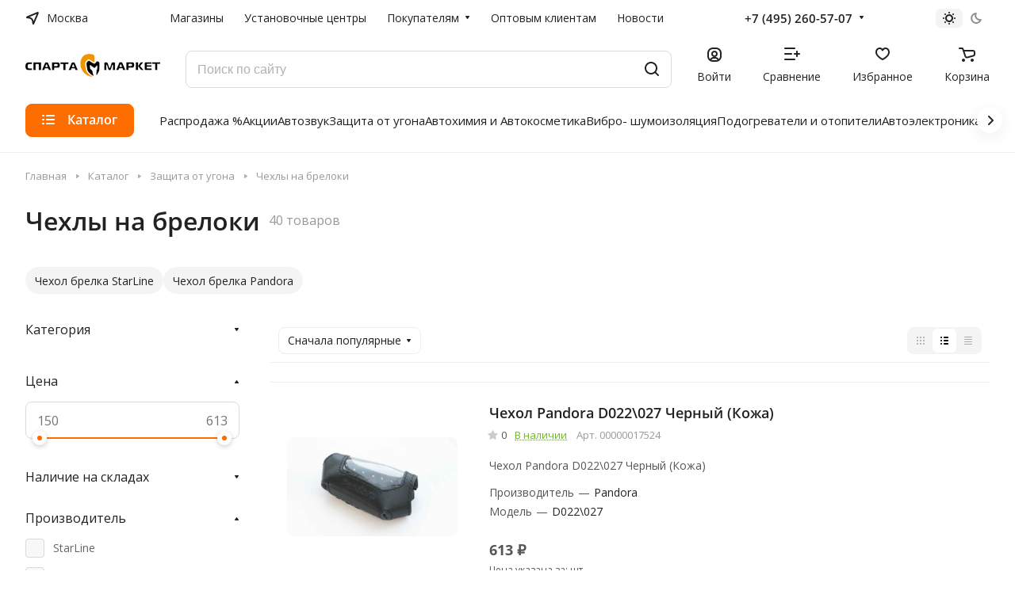

--- FILE ---
content_type: text/html; charset=UTF-8
request_url: https://spartamarket.ru/catalog/chekhly_na_brelki/
body_size: 92343
content:
<!DOCTYPE html>
<html xmlns="http://www.w3.org/1999/xhtml" xml:lang="ru" lang="ru" class="  ">
	<head>
		<title>Чехол на брелок сигнализации – купить в интернет-магазине по низкой цене, SpartaMarket.ru</title>
		<meta name="viewport" content="initial-scale=1.0, width=device-width" />
		<meta name="HandheldFriendly" content="true" />
		<meta name="yes" content="yes" />
		<meta name="apple-mobile-web-app-status-bar-style" content="black" />
		<meta name="SKYPE_TOOLBAR" content="SKYPE_TOOLBAR_PARSER_COMPATIBLE" />
		<meta http-equiv="Content-Type" content="text/html; charset=UTF-8" />
<meta name="keywords" content="Чехлы на брелоки" />
<meta name="description" content="Чехлы на брелоки для вашего автомобиля по лучшей цене. Большой выбор охранных систем от известных брендов в интернет магазине SpartaMarket.ru" />
<script data-skip-moving="true">(function(w, d, n) {var cl = "bx-core";var ht = d.documentElement;var htc = ht ? ht.className : undefined;if (htc === undefined || htc.indexOf(cl) !== -1){return;}var ua = n.userAgent;if (/(iPad;)|(iPhone;)/i.test(ua)){cl += " bx-ios";}else if (/Windows/i.test(ua)){cl += ' bx-win';}else if (/Macintosh/i.test(ua)){cl += " bx-mac";}else if (/Linux/i.test(ua) && !/Android/i.test(ua)){cl += " bx-linux";}else if (/Android/i.test(ua)){cl += " bx-android";}cl += (/(ipad|iphone|android|mobile|touch)/i.test(ua) ? " bx-touch" : " bx-no-touch");cl += w.devicePixelRatio && w.devicePixelRatio >= 2? " bx-retina": " bx-no-retina";if (/AppleWebKit/.test(ua)){cl += " bx-chrome";}else if (/Opera/.test(ua)){cl += " bx-opera";}else if (/Firefox/.test(ua)){cl += " bx-firefox";}ht.className = htc ? htc + " " + cl : cl;})(window, document, navigator);</script>


<link href="/bitrix/js/intranet/intranet-common.css?174195444666709"  rel="stylesheet" />
<link href="/bitrix/js/ui/design-tokens/dist/ui.design-tokens.css?174195444526358"  rel="stylesheet" />
<link href="/bitrix/js/ui/fonts/opensans/ui.font.opensans.css?17419544452555"  rel="stylesheet" />
<link href="/bitrix/js/main/popup/dist/main.popup.bundle.css?176698495131694"  rel="stylesheet" />
<link href="/local/templates/aspro-lite/components/bitrix/catalog/main/style.css?17419544411475"  rel="stylesheet" />
<link href="/local/templates/aspro-lite/css/landings-list.min.css?1741954441465"  rel="stylesheet" />
<link href="/local/templates/aspro-lite/css/toggle-panel.min.css?1741954441521"  rel="stylesheet" />
<link href="/bitrix/components/aspro/smartseo.content/templates/.default/style.css?174228726780"  rel="stylesheet" />
<link href="/local/templates/aspro-lite/css/filter-panel.min.css?1741954441626"  rel="stylesheet" />
<link href="/local/templates/aspro-lite/css/animation/animation_ext.min.css?17419544414306"  rel="stylesheet" />
<link href="/local/templates/aspro-lite/css/smart-filter.min.css?174195444112650"  rel="stylesheet" />
<link href="/local/templates/aspro-lite/css/chip.min.css?1741954441976"  rel="stylesheet" />
<link href="/local/templates/aspro-lite/css/dropdown-select.min.css?17419544411362"  rel="stylesheet" />
<link href="/local/templates/aspro-lite/css/regions.min.css?17419544416012"  rel="stylesheet" />
<link href="/local/templates/aspro-lite/components/bitrix/catalog.smart.filter/catalog/style.css?17419544411133"  rel="stylesheet" />
<link href="/local/templates/aspro-lite/components/bitrix/catalog.section/catalog_list/style.css?17419544413539"  rel="stylesheet" />
<link href="/local/templates/aspro-lite/css/catalog.min.css?17419544417832"  rel="stylesheet" />
<link href="/local/templates/aspro-lite/css/rating.min.css?1741954441210"  rel="stylesheet" />
<link href="/local/templates/aspro-lite/css/chars.min.css?17419544413313"  rel="stylesheet" />
<link href="/bitrix/components/aspro/catalog.viewed.lite/templates/main/style.css?17422872672006"  rel="stylesheet" />
<link href="/local/templates/aspro-lite/vendor/css/carousel/swiper/swiper-bundle.min.css?174195444115817"  rel="stylesheet" />
<link href="/local/templates/aspro-lite/css/slider.swiper.min.css?17419544413088"  rel="stylesheet" />
<link href="/local/templates/aspro-lite/css/slider.min.css?1741954441473"  rel="stylesheet" />
<link href="/local/templates/aspro-lite/css/blocks/prices.min.css?1741954441517"  rel="stylesheet" />
<link href="/local/templates/aspro-lite/css/blocks/sticker.min.css?17419544411910"  rel="stylesheet" />
<link href="/local/templates/aspro-lite/css/bottom-icons-panel.css?17419544412623"  rel="stylesheet" />
<link href="/local/templates/aspro-lite/css/lite.bootstrap.css?17419544416889"  data-template-style="true"  rel="stylesheet" />
<link href="/local/templates/aspro-lite/vendor/css/ripple.css?1741954441854"  data-template-style="true"  rel="stylesheet" />
<link href="/local/templates/aspro-lite/css/buttons.css?174195444116378"  data-template-style="true"  rel="stylesheet" />
<link href="/local/templates/aspro-lite/css/svg.css?17419544413519"  data-template-style="true"  rel="stylesheet" />
<link href="/local/templates/aspro-lite/css/header.css?17419544416701"  data-template-style="true"  rel="stylesheet" />
<link href="/local/templates/aspro-lite/css/footer.css?174195444114729"  data-template-style="true"  rel="stylesheet" />
<link href="/local/templates/aspro-lite/css/mobile-header.css?17419544416571"  data-template-style="true"  rel="stylesheet" />
<link href="/local/templates/aspro-lite/css/mobile-menu.css?17419544416721"  data-template-style="true"  rel="stylesheet" />
<link href="/local/templates/aspro-lite/css/header-fixed.css?17419544411554"  data-template-style="true"  rel="stylesheet" />
<link href="/local/templates/aspro-lite/css/page-title-breadcrumb-pagination.css?17419544416218"  data-template-style="true"  rel="stylesheet" />
<link href="/local/templates/aspro-lite/css/social-icons.css?17419544416741"  data-template-style="true"  rel="stylesheet" />
<link href="/local/templates/aspro-lite/css/left-menu.css?17419544412406"  data-template-style="true"  rel="stylesheet" />
<link href="/local/templates/aspro-lite/css/tabs.css?17419544415080"  data-template-style="true"  rel="stylesheet" />
<link href="/local/templates/aspro-lite/css/bg-banner.css?17419544413571"  data-template-style="true"  rel="stylesheet" />
<link href="/local/templates/aspro-lite/css/item-views.css?1741954441543"  data-template-style="true"  rel="stylesheet" />
<link href="/local/templates/aspro-lite/css/blocks/countdown.css?17419544412150"  data-template-style="true"  rel="stylesheet" />
<link href="/local/templates/aspro-lite/css/blocks/cross.css?1741954441974"  data-template-style="true"  rel="stylesheet" />
<link href="/local/templates/aspro-lite/css/blocks/dark-light-theme.css?17419544413052"  data-template-style="true"  rel="stylesheet" />
<link href="/local/templates/aspro-lite/css/blocks/flexbox.css?17419544412850"  data-template-style="true"  rel="stylesheet" />
<link href="/local/templates/aspro-lite/css/blocks/grid-list.css?174195444110167"  data-template-style="true"  rel="stylesheet" />
<link href="/local/templates/aspro-lite/css/blocks/hint.css?17419544413257"  data-template-style="true"  rel="stylesheet" />
<link href="/local/templates/aspro-lite/css/blocks/images.css?17419544411963"  data-template-style="true"  rel="stylesheet" />
<link href="/local/templates/aspro-lite/css/blocks/line-block.css?17419544416403"  data-template-style="true"  rel="stylesheet" />
<link href="/local/templates/aspro-lite/css/blocks/mobile-scrolled.css?17419544411127"  data-template-style="true"  rel="stylesheet" />
<link href="/local/templates/aspro-lite/css/blocks/popup.css?17419544416837"  data-template-style="true"  rel="stylesheet" />
<link href="/local/templates/aspro-lite/css/blocks/prices.css?1741954441679"  data-template-style="true"  rel="stylesheet" />
<link href="/local/templates/aspro-lite/css/blocks/scroller.css?17419544412249"  data-template-style="true"  rel="stylesheet" />
<link href="/local/templates/aspro-lite/css/blocks/social-list.css?1741954441382"  data-template-style="true"  rel="stylesheet" />
<link href="/local/templates/aspro-lite/css/blocks/sticker.css?17419544412397"  data-template-style="true"  rel="stylesheet" />
<link href="/local/templates/aspro-lite/css/blocks/sticky.css?1741954441240"  data-template-style="true"  rel="stylesheet" />
<link href="/bitrix/templates/.default/ajax/ajax.css?1742287267448"  data-template-style="true"  rel="stylesheet" />
<link href="/local/templates/aspro-lite/css/item-action.min.css?1741954441713"  data-template-style="true"  rel="stylesheet" />
<link href="/local/templates/aspro-lite/css/notice.min.css?17419544413001"  data-template-style="true"  rel="stylesheet" />
<link href="/local/templates/aspro-lite/css/scroll_to_top.min.css?17419544412964"  data-template-style="true"  rel="stylesheet" />
<link href="/local/templates/aspro-lite/components/bitrix/menu/header/style.css?174195444117387"  data-template-style="true"  rel="stylesheet" />
<link href="/local/templates/aspro-lite/css/menu_many_items.min.css?17419544411998"  data-template-style="true"  rel="stylesheet" />
<link href="/bitrix/components/aspro/theme.selector.lite/templates/.default/style.css?17422872671917"  data-template-style="true"  rel="stylesheet" />
<link href="/local/templates/aspro-lite/components/arturgolubev/search.title/.default/style.css?174195444114073"  data-template-style="true"  rel="stylesheet" />
<link href="/local/templates/aspro-lite/css/dragscroll.min.css?17419544411177"  data-template-style="true"  rel="stylesheet" />
<link href="/local/templates/aspro-lite/components/bitrix/breadcrumb/main/style.css?17419544412332"  data-template-style="true"  rel="stylesheet" />
<link href="/local/templates/aspro-lite/components/bitrix/menu/bottom/style.css?17419544412502"  data-template-style="true"  rel="stylesheet" />
<link href="/bitrix/components/aspro/marketing.popup.lite/templates/.default/style.css?17422872675816"  data-template-style="true"  rel="stylesheet" />
<link href="/local/templates/aspro-lite/styles.css?174195444131783"  data-template-style="true"  rel="stylesheet" />
<link href="/local/templates/aspro-lite/template_styles.css?174195444130044"  data-template-style="true"  rel="stylesheet" />
<link href="/local/templates/aspro-lite/css/form.css?174195444126763"  data-template-style="true"  rel="stylesheet" />
<link href="/local/templates/aspro-lite/css/colored.css?17419544417525"  data-template-style="true"  rel="stylesheet" />
<link href="/local/templates/aspro-lite/css/responsive.css?17419544411697"  data-template-style="true"  rel="stylesheet" />
<link href="/local/templates/aspro-lite/css/custom.css?176708133011075"  data-template-style="true"  rel="stylesheet" />
<link href="/bitrix/components/aspro/theme.lite/css/user_font_sn.css?1759754288150"  data-template-style="true"  rel="stylesheet" />







<style>html {--border-radius:8px;--theme-base-color:#fe6d00;--theme-base-opacity-color:#fe6d001a;--theme-more-color:#08a826;--theme-outer-border-radius:16px;--theme-text-transform:none;--theme-letter-spacing:normal;--theme-button-font-size:0%;--theme-button-padding-2px:0%;--theme-button-padding-1px:0%;--theme-more-color-hue:131;--theme-more-color-saturation:91%;--theme-more-color-lightness:35%;--theme-base-color-hue:26;--theme-base-color-saturation:100%;--theme-base-color-lightness:50%;--theme-lightness-hover-diff:6%;}</style>
<link href="https://fonts.gstatic.com" rel="preconnect" crossorigin>
<link href="https://fonts.googleapis.com/css2?family=Open+Sans:ital,wght@0,300..800;1,300..800&family=Roboto:ital,wght@0,100..900;1,100..900&display=swap" rel="preload" as="style" crossorigin>
<link href="https://fonts.googleapis.com/css2?family=Open+Sans:ital,wght@0,300..800;1,300..800&family=Roboto:ital,wght@0,100..900;1,100..900&display=swap" rel="stylesheet" crossorigin>
<style>html {font-size:16px;--theme-font-family:;--theme-font-title-family:var(--theme-font-family);--theme-font-title-weight:600;}</style>
<style>html {--theme-page-width: 1500px;--theme-page-width-padding: 32px}</style>

			<script data-skip-moving="true" src="/bitrix/js/main/jquery/jquery-3.6.0.min.js"></script>
			<script data-skip-moving="true" src="/local/templates/aspro-lite/js/speed.min.js?=1741954441"></script>
		
<link href="/local/templates/aspro-lite/css/print.css?174195444116634" data-template-style="true" rel="stylesheet" media="print">
<script src="/local/templates/aspro-lite/vendor/lazysizes.min.js" data-skip-moving="true" defer=""></script>
<script src="/local/templates/aspro-lite/vendor/ls.unveilhooks.min.js" data-skip-moving="true" defer=""></script>
<link rel="shortcut icon" href="/favicon.png" type="image/png" />
<link rel="apple-touch-icon" sizes="180x180" href="/upload/CLite/88b/mu2fowefc3m62hprh728qobe8ij2e9kc/apple-icon-180x180.png" />
<script data-skip-moving="true">(window.Image ? (new Image()) : document.createElement('img')).src = location.protocol + '//vk.com/rtrg?r=cz2C7Qs3Z4drLRqL5aIso5n1lWeAhwjJSYPaS/*HyAxgGIcJPXWH61p14S9TeZ84U*boW*PWpFSJ2lDTzJ6yBsPYjWr7U/CNlN6Ymcs*jpSjr1nju3rFZs*76hSCfEkj8xDzwSr/pyBgc9tts8X*UYqOdnc*IT2t/*xN0PBHcmg-&pixel_id=1000081044';</script>
<meta property="og:title" content="Чехол на брелок сигнализации – купить в интернет-магазине по низкой цене, SpartaMarket.ru" />
<meta property="og:type" content="website" />
<meta property="og:image" content="https://spartamarket.ru:443/upload/speedpage/webp/CLite/24c/uewpywrznn6hvlgds2dk0czlgd2gl19s/Logo_sparta_white_170_50_1.webp" />
<link rel="image_src" href="https://spartamarket.ru:443/upload/speedpage/webp/CLite/24c/uewpywrznn6hvlgds2dk0czlgd2gl19s/Logo_sparta_white_170_50_1.webp"  />
<meta property="og:url" content="https://spartamarket.ru:443/catalog/chekhly_na_brelki/" />
<meta property="og:description" content="Чехлы на брелоки для вашего автомобиля по лучшей цене. Большой выбор охранных систем от известных брендов в интернет магазине SpartaMarket.ru" />
<style>img[src*="captcha.php"] {cursor: pointer;}</style>



		 
        


				<style>html {--header-height:193px;}</style>	</head>
	<body class=" site_sn   side_left hide_menu_page region_confirm_normal header_fill_ fixed_y mfixed_y mfixed_view_scroll_top title_position_left mmenu_dropdown mheader-v1 footer-v1 fill_bg_ header-v4 title-v1 bottom-icons-panel_y with_order with_cabinet with_phones theme-light" id="main" data-site="/">
		<div class="bx_areas"><link rel="preconnect" href="https://api.searchbooster.net" crossorigin />
<link rel="preconnect" href="https://cdn2.searchbooster.net" crossorigin />
<link rel="preconnect" href="https://api4.searchbooster.io" crossorigin />
<link rel="preconnect" href="https://cdn.searchbooster.io" crossorigin /></div>

		
		<div id="panel"></div>

<script data-skip-moving="true">
    SITE_DIR = '/';
    SITE_ID = 'sn';
    SITE_TEMPLATE_PATH = '/local/templates/aspro-lite';
    COOKIE_PREFIX = 'BITRIX_SM';
</script>
												<script data-skip-moving="true">
			var solutionName = 'arLiteOptions';
			var arAsproOptions = window[solutionName] = ({});
			var arAsproCounters = {};
			var arBasketItems = {};
		</script>
		<script src="/local/templates/aspro-lite/js/setTheme.php?site_id=sn&site_dir=/" data-skip-moving="true"></script>
				<!--'start_frame_cache_options-block'-->						<!--'end_frame_cache_options-block'-->
		<div class="body  hover_">
			<div class="body_media"></div>

						<div class="headers-container">				
				<div class="title-v1" data-ajax-block="HEADER" data-ajax-callback="headerInit">
										
<header class="header_4 header header--with_regions header--narrow ">
	<div class="header__inner  header__inner--no-pt">
        		
		<div class="header__top-part " data-ajax-load-block="HEADER_TOP_PART">
							<div class="maxwidth-theme">
							
			<div class="header__top-inner">

														<div class="header__top-item icon-block--with_icon">
						<!--'start_frame_cache_header-regionality-block1'-->							<div class="regions dropdown-select" title="Область">
			<div class="regions__chooser dropdown-select__title fill-theme-parent light-opacity-hover color-theme-hover js_city_chooser animate-load" data-event="jqm" data-name="city_chooser_small" data-param-url="%2Fcatalog%2Fchekhly_na_brelki%2F" data-param-form_id="city_chooser">
				<i class="svg inline region dropdown-select__icon-left fill-theme-target banner-light-icon-fill fill-dark-light-block" aria-hidden="true"><svg width="17" height="16"><use xlink:href="/local/templates/aspro-lite/images/svg/header_icons.svg#region-17-16"></use></svg></i>									<span class="regions__name color-theme-hover font_14 banner-light-text menu-light-text">Москва</span>
							</div>
					</div>
	
		<!--'end_frame_cache_header-regionality-block1'-->					</div>
				
								<div class="header__top-item header-menu dotted-flex-1 hide-dotted">
					<nav class="mega-menu sliced">
							<div class="catalog_icons_">
		<div class="header-menu__wrapper">
											<div class="header-menu__item unvisible header-menu__item--first  ">
					<a class="header-menu__link header-menu__link--top-level light-opacity-hover fill-theme-hover banner-light-text dark_link  " href="/contacts/">
												<span class="header-menu__title font_14">
							Магазины						</span>
											</a>
																			</div>
															<div class="header-menu__item unvisible   ">
					<a class="header-menu__link header-menu__link--top-level light-opacity-hover fill-theme-hover banner-light-text dark_link  " href="/info/installation-centers/">
												<span class="header-menu__title font_14">
							Установочные центры						</span>
											</a>
																			</div>
															<div class="header-menu__item unvisible   header-menu__item--dropdown">
					<a class="header-menu__link header-menu__link--top-level light-opacity-hover fill-theme-hover banner-light-text dark_link  " href="/help/">
												<span class="header-menu__title font_14">
							Покупателям						</span>
													<i class="svg inline  header-menu__wide-submenu-right-arrow fill-dark-light-block banner-light-icon-fill" aria-hidden="true"><svg width="7" height="5"><use xlink:href="/local/templates/aspro-lite/images/svg/arrows.svg#down-7-5"></use></svg></i>											</a>
																<div class="header-menu__dropdown-menu dropdown-menu-wrapper dropdown-menu-wrapper--visible dropdown-menu-wrapper--woffset">
							<div class="dropdown-menu-inner rounded-x ">

								
								
								
								<ul class="header-menu__dropdown-menu-inner ">
																																								<li class="header-menu__dropdown-item  count_ ">
												<a class="font_15 dropdown-menu-item dark_link fill-dark-light-block " href="/help/payment/">
													Оплата																									</a>
																							</li>
																																																		<li class="header-menu__dropdown-item  count_ ">
												<a class="font_15 dropdown-menu-item dark_link fill-dark-light-block " href="/help/delivery/">
													Доставка																									</a>
																							</li>
																																																		<li class="header-menu__dropdown-item  count_ ">
												<a class="font_15 dropdown-menu-item dark_link fill-dark-light-block " href="/help/howto/">
													Как оформить заказ																									</a>
																							</li>
																																																		<li class="header-menu__dropdown-item  count_ ">
												<a class="font_15 dropdown-menu-item dark_link fill-dark-light-block " href="/help/checkorder/">
													Проверить статус заказа																									</a>
																							</li>
																																																		<li class="header-menu__dropdown-item  count_ ">
												<a class="font_15 dropdown-menu-item dark_link fill-dark-light-block " href="/help/exchange-and-returns/">
													Обмен, возврат, гарантия																									</a>
																							</li>
																																																		<li class="header-menu__dropdown-item  count_ ">
												<a class="font_15 dropdown-menu-item dark_link fill-dark-light-block " href="/help/faq/">
													Вопрос-ответ																									</a>
																							</li>
																																																		<li class="header-menu__dropdown-item  count_ ">
												<a class="font_15 dropdown-menu-item dark_link fill-dark-light-block " href="/help/feedback/">
													Обратная связь																									</a>
																							</li>
																																																		<li class="header-menu__dropdown-item  count_ ">
												<a class="font_15 dropdown-menu-item dark_link fill-dark-light-block " href="/credits/">
													Кредиты																									</a>
																							</li>
																																																		<li class="header-menu__dropdown-item  count_ ">
												<a class="font_15 dropdown-menu-item dark_link fill-dark-light-block " href="/blog/">
													Блог																									</a>
																							</li>
																											</ul>

																							</div>
						</div>
														</div>
															<div class="header-menu__item unvisible   ">
					<a class="header-menu__link header-menu__link--top-level light-opacity-hover fill-theme-hover banner-light-text dark_link  " href="/info/wholesale-department/">
												<span class="header-menu__title font_14">
							Оптовым клиентам						</span>
											</a>
																			</div>
															<div class="header-menu__item unvisible  header-menu__item--last ">
					<a class="header-menu__link header-menu__link--top-level light-opacity-hover fill-theme-hover banner-light-text dark_link  " href="/blog/">
												<span class="header-menu__title font_14">
							Новости						</span>
											</a>
																			</div>
							
						<div class="header-menu__item header-menu__item--more-items unvisible">
				<div class="header-menu__link banner-light-icon-fill fill-dark-light-block light-opacity-hover">
					<i class="svg inline " aria-hidden="true"><svg width="15" height="3"><use xlink:href="/local/templates/aspro-lite/images/svg/header_icons.svg#dots-15-3"></use></svg></i>				</div>
				<div class="header-menu__dropdown-menu dropdown-menu-wrapper dropdown-menu-wrapper--visible dropdown-menu-wrapper--woffset">
					<ul class="header-menu__more-items-list dropdown-menu-inner rounded-x"></ul>
				</div>
				
				
			</div>
					</div>
	</div>
	<script data-skip-moving="true">
		if(typeof topMenuAction !== 'function'){
			function topMenuAction() {
				//CheckTopMenuPadding();
				//CheckTopMenuOncePadding();
				if(typeof CheckTopMenuDotted !== 'function'){
					let timerID = setInterval(function(){
						if(typeof CheckTopMenuDotted === 'function'){
							CheckTopMenuDotted();
							clearInterval(timerID);
						}
					}, 100);
				} else {
					CheckTopMenuDotted();
				}
			}
		}
		
	</script>
					</nav>
				</div>

                
												
			<div class="header__top-item no-shrinked " data-ajax-load-block="HEADER_TOGGLE_PHONE">
				
												<div class="">
								<div class="phones">
																		<div class="phones__phones-wrapper">
																												<!--'start_frame_cache_header-allphones-block1'-->		
								<div class="phones__inner phones__inner--with_dropdown phones__inner--big fill-theme-parent">
				<a class="phones__phone-link phones__phone-first dark_link banner-light-text menu-light-text icon-block__name" href="tel:+74952605707">+7 (495) 260-57-07</a>
									<div class="phones__dropdown ">
						<div class="dropdown dropdown--relative">
																							<div class="phones__phone-more dropdown__item color-theme-hover dropdown__item--first ">
									<a class="phones__phone-link dark_link phones__phone-link--no_descript" rel="nofollow" href="tel:+74952605707">+7 (495) 260-57-07</a>
								</div>
																							<div class="phones__phone-more dropdown__item color-theme-hover  dropdown__item--last">
									<a class="phones__phone-link dark_link phones__phone-link--no_descript" rel="nofollow" href="tel:88005000757">8-800-5000-757</a>
								</div>
														<div class="phones__dropdown-item callback-item">
								<div class="animate-load btn btn-default btn-wide btn-sm" data-event="jqm" data-param-id="7" data-name="callback">
									Заказать звонок								</div>
							</div>
						</div>
						<div class="dropdown dropdown--relative">
																					<div class="phones__dropdown-item">
													<div class="email__title phones__dropdown-title">
						E-mail					</div>
								<div class="phones__dropdown-value">
										<div>
											<div>
							<a class="dark_link" href="mailto:"></a>
						</div>
										</div>
				</div>

									</div>
																																							<div class="phones__dropdown-item">
			
							<div class="schedule__title phones__dropdown-title">
					Режим работы				</div>
			
			<div class="phones__dropdown-value">
								<div class="schedule__text  ">
											Пн - Вс: 10:00 - 20:00									</div>
			</div>

							</div>
														

	<!-- noindex -->
			<div class="phones__dropdown-item social-item">
	
	<div class="social">
		<ul class="social__items social__items--md social__items--type-color social__items--grid">
																																	<li class="social__item grid-list__item hover_blink vkontakte ">
							<a class="social__link shine" href="https://vk.com/spartamarket_public" target="_blank" rel="nofollow" title="ВКонтакте"></a>
						</li>
																																																																								<li class="social__item grid-list__item hover_blink youtube ">
							<a class="social__link shine" href="https://www.youtube.com/channel/UC5FzKAcxA44KeskKAfodc0g" target="_blank" rel="nofollow" title="YouTube"></a>
						</li>
																																																																															<li class="social__item grid-list__item hover_blink yandex-zen ">
							<a class="social__link shine" href="https://zen.yandex.ru/id/6036134a8f98091fe91c4ff5" target="_blank" rel="nofollow" title="Яндекс Дзен"></a>
						</li>
																																															</ul>

			</div>

			</div>
		<!-- /noindex -->
						</div>
					</div>
					<span class="more-arrow banner-light-icon-fill menu-light-icon-fill fill-dark-light-block">
						<i class="svg inline " aria-hidden="true"><svg width="7" height="5"><use xlink:href="/local/templates/aspro-lite/images/svg/arrows.svg#down-7-5"></use></svg></i>											</span>
							</div>
										<!--'end_frame_cache_header-allphones-block1'-->													</div>

																	</div>
							</div>
						
				
			</div>


			
												
												
			<div class="header__top-item " data-ajax-load-block="HEADER_TOGGLE_THEME_SELECTOR">
				
												<div class="header-theme-selector">
								<div id="theme-selector--g0" class="theme-selector" title="Включить темное оформление">
	<div class="theme-selector__inner">
		<div class="theme-selector__items">
			<div class="theme-selector__item theme-selector__item--light current">
				<div class="theme-selector__item-icon"><i class="svg inline light-16-16" aria-hidden="true"><svg width="16" height="16"><use xlink:href="/bitrix/components/aspro/theme.selector.lite/templates/.default/images/svg/icons.svg#light-16-16"></use></svg></i></div>
			</div>
			<div class="theme-selector__item theme-selector__item--dark">
				<div class="theme-selector__item-icon"><i class="svg inline dark-14-14" aria-hidden="true"><svg width="14" height="14"><use xlink:href="/bitrix/components/aspro/theme.selector.lite/templates/.default/images/svg/icons.svg#dark-14-14"></use></svg></i></div>
			</div>
		</div>
	</div>
	</div>							</div>
						
				
			</div>


							

			</div>
							</div>
					</div>

		
		
		<div class="header__main-part   header__main-part--long part-with-search"  data-ajax-load-block="HEADER_MAIN_PART">

							<div class="maxwidth-theme">
			
			<div class="header__main-inner relative part-with-search__inner">

				<div class="header__main-item">
					<div class="line-block line-block--40">
						                        <div class="logo  line-block__item no-shrinked">
							<a class="menu-light-icon-fill banner-light-icon-fill" href="/"><img src="/upload/speedpage/webp/CLite/24c/uewpywrznn6hvlgds2dk0czlgd2gl19s/Logo_sparta_white_170_50_1.webp" alt="spartamarket.ru" title="spartamarket.ru" data-src="" /></a>                        </div>
					</div>
				</div>

												
			<div class="header__main-item hide-1300 " data-ajax-load-block="HEADER_TOGGLE_SLOGAN">
				
																				<div class="slogan font_14 muted">
									<div class="slogan__text banner-light-text">
										Громкая федеральная сеть<br>
Доставка по всей России и СНГ
									</div>
								</div>
														
				
			</div>


			
								
			<div class="header__main-item flex-1 header__search " data-ajax-load-block="HEADER_TOGGLE_SEARCH">
				
																				<div class="">
									<div class="search-wrapper relative">
	<div id="smart-title-search" class="bx-searchtitle ">
		<form action="/catalog/search/?q" class="search search--hastype">
			<button class="search-input-close btn-close fill-dark-light-block" type="button">
				<i class="svg inline clear " aria-hidden="true"><svg width="16" height="16"><use xlink:href="/local/templates/aspro-lite/images/svg/header_icons.svg#close-16-16"></use></svg></i>			</button>
			<div class="search-input-div">
				<input id="smart-title-search-input" placeholder="Поиск по сайту" type="text" name="q" value="" autocomplete="off" class="bx-form-control search-input font_16 banner-light-text form-control"/>
			</div>
			<div class="search-button-div">
				<span class="bx-searchtitle-preloader view" id="smart-title-search_preloader_item"></span>
				<button class="btn btn-search btn--no-rippple fill-dark-light-block banner-light-icon-fill light-opacity-hover" type="submit" name="s" value="Поиск">
					<i class="svg inline search " aria-hidden="true"><svg width="18" height="18"><use xlink:href="/local/templates/aspro-lite/images/svg/header_icons.svg#search-18-18"></use></svg></i>				</button>
			</div>
		</form>
		
			</div>
</div>


								</div>
													
				
			</div>


							
				<div class="header__main-item ">
					<div class="line-block line-block--40">
												
			<div class="line-block__item " data-ajax-load-block="HEADER_TOGGLE_CABINET">
				
												<div class="header-cabinet">
																<!--'start_frame_cache_cabinet-link1'-->		<!-- noindex -->
								<a class="header-cabinet__link fill-theme-hover fill-dark-light-block light-opacity-hover dark_link animate-load fill-dark-light-block color-theme-hover banner-light-icon-fill banner-light-text flexbox flexbox--direction-column flexbox--align-center" data-event="jqm" title="Войти" data-param-backurl="/catalog/chekhly_na_brelki/" data-param-type="auth" data-name="auth" href="/personal/">
									<i class="svg inline header__icon banner-light-icon-fill menu-light-icon-fill" aria-hidden="true"><svg width="18" height="18"><use xlink:href="/local/templates/aspro-lite/images/svg/header_icons.svg#log-out-18-18"></use></svg></i>													<span class="header-cabinet__name header__icon-name menu-light-text banner-light-text ">Войти</span>
							</a>
				<!-- /noindex -->
		<!--'end_frame_cache_cabinet-link1'-->							</div>
						
				
			</div>


			
												
			<div class="line-block__item " data-ajax-load-block="HEADER_TOGGLE_COMPARE">
				
												<div class="header-compare js-compare-block-wrapper">
								<!--'start_frame_cache_compare-link1'-->		<!--noindex-->
		<a class=" compare-link dark_link light-opacity-hover fill-theme-hover fill-dark-light-block color-theme-hover banner-light-icon-fill flexbox flexbox--direction-column flexbox--align-center" href="/catalog/compare.php" title="Список сравниваемых элементов">
		<span class="compare-block icon-block-with-counter menu-light-icon-fill fill-use-888 fill-theme-use-svg-hover">
			<span class="js-compare-block ">					
				<span class="icon-count icon-count--compare bg-more-theme count">0</span>
			</span>
			<i class="svg inline compare header__icon" aria-hidden="true"><svg width="20" height="16"><use xlink:href="/local/templates/aspro-lite/images/svg/catalog/item_icons.svg#compare-20-16"></use></svg></i>				
		</span>
					<span class="header__icon-name title menu-light-text banner-light-text">Сравнение</span>
			</a>
<!--/noindex-->		<!--'end_frame_cache_compare-link1'-->							</div>
							
				
			</div>


			
												
			<div class="line-block__item " data-ajax-load-block="HEADER_TOGGLE_FAVORITE">
				
												<div class="header-favorite js-favorite-block-wrapper">
								<!--'start_frame_cache_favorite-link1'-->		<a rel="nofollow" title="Избранные товары" href="/personal/favorite/" class="header-icon dark_link light-opacity-hover color-theme-hover fill-theme-hover fill-dark-light-block color-theme-hover banner-light-icon-fill banner-light-text flexbox flexbox--direction-column flexbox--align-center no-shrinked">
			<span class="favorite-block icon-block-with-counter menu-light-icon-fill  fill-use-888 fill-theme-use-svg-hover">
				<span class="js-favorite-block ">
					<span class="icon-count icon-count--favorite bg-more-theme count empted">0</span>
				</span>
				<i class="svg inline header__icon banner-light-icon-fill" aria-hidden="true"><svg width="18" height="16"><use xlink:href="/local/templates/aspro-lite/images/svg/catalog/item_icons.svg#favorite-18-16"></use></svg></i>			</span>
							<span class="header__icon-name">Избранное</span>
					</a>
		<!--'end_frame_cache_favorite-link1'-->							</div>
							
				
			</div>


			
												
			<div class="line-block__item " data-ajax-load-block="HEADER_TOGGLE_BASKET">
				
												<div class="header-cart">
								<!--'start_frame_cache_basket-link1'-->			<div class="basket top">
				<!-- noindex -->
				<a rel="nofollow" title="Корзина пуста" href="/basket/" class="fill-theme-hover light-opacity-hover dark_link flexbox flexbox--direction-column flexbox--align-center fill-dark-light-block no-shrinked ">
					<span class="js-basket-block header-cart__inner header-cart__inner--empty">
						<i class="svg inline basket header__icon banner-light-icon-fill menu-light-icon-fill" aria-hidden="true"><svg width="21" height="18"><use xlink:href="/local/templates/aspro-lite/images/svg/catalog/item_icons.svg#cart-21-18"></use></svg></i>						<span class="header-cart__count bg-more-theme count empted">0</span>
					</span>

											<span class="header__icon-name header-cart__name menu-light-text banner-light-text">Корзина</span>
									</a>
				<div class="basket-dropdown basket_hover_block loading_block loading_block_content"></div>
				<!-- /noindex -->
			</div>
		<!--'end_frame_cache_basket-link1'-->							</div>
						
				
			</div>


								</div>
				</div>

			</div>

							</div>
				
		</div>

				<div class="header__bottom-part  ">

							<div class="maxwidth-theme">
			
			<div class="header__bottom-inner relative header__bottom-inner--long">

														<div class="header__main-item header__burger menu-dropdown-offset">
						<nav class="mega-menu">
								<div class="catalog_icons_">
		<div class="header-menu__wrapper">
											<div class="header-menu__item unvisible header-menu__item--first header-menu__item--last header-menu__item--dropdown header-menu__item--wide active">
					<a class="header-menu__link--only-catalog fill-use-fff btn btn-default btn--no-rippple  " href="/catalog/">
													<i class="svg inline " aria-hidden="true"><svg width="16" height="16"><use xlink:href="/local/templates/aspro-lite/images/svg/header_icons.svg#burger-16-16"></use></svg></i>												<span class="header-menu__title font_14">
							Каталог						</span>
											</a>
																<div class="header-menu__dropdown-menu dropdown-menu-wrapper dropdown-menu-wrapper--visible ">
							<div class="dropdown-menu-inner rounded-x long-menu-items">

																	<div class="menu-navigation">
										<div class="menu-navigation__sections-wrapper">
											<div class="menu-navigation__scroll scrollbar">
												<div class="menu-navigation__sections">
																											<div class="menu-navigation__sections-item">
															<a
																href="/catalog/avtozvuk/"
																class="font_15 font_weight--500 color_dark rounded-x menu-navigation__sections-item-link   menu-navigation__sections-item-dropdown"
															>															
																<span class="name">Автозвук</span>
																																	<i class="svg inline  header-menu__dropdown-right-arrow fill-dark-light-block" aria-hidden="true"><svg width="7" height="5"><use xlink:href="/local/templates/aspro-lite/images/svg/arrows.svg#down-7-5"></use></svg></i>																															</a>
														</div>
																											<div class="menu-navigation__sections-item">
															<a
																href="/catalog/shtatnye_resheniya_dlya_avtomobiley/"
																class="font_15 font_weight--500 color_dark rounded-x menu-navigation__sections-item-link   menu-navigation__sections-item-dropdown"
															>															
																<span class="name">Штатные решения для автомобилей</span>
																																	<i class="svg inline  header-menu__dropdown-right-arrow fill-dark-light-block" aria-hidden="true"><svg width="7" height="5"><use xlink:href="/local/templates/aspro-lite/images/svg/arrows.svg#down-7-5"></use></svg></i>																															</a>
														</div>
																											<div class="menu-navigation__sections-item">
															<a
																href="/catalog/marine_i_moto/"
																class="font_15 font_weight--500 color_dark rounded-x menu-navigation__sections-item-link   menu-navigation__sections-item-dropdown"
															>															
																<span class="name">Морская и мото акустика</span>
																																	<i class="svg inline  header-menu__dropdown-right-arrow fill-dark-light-block" aria-hidden="true"><svg width="7" height="5"><use xlink:href="/local/templates/aspro-lite/images/svg/arrows.svg#down-7-5"></use></svg></i>																															</a>
														</div>
																											<div class="menu-navigation__sections-item">
															<a
																href="/catalog/zashchita_ot_ugona/"
																class="font_15 font_weight--500 color_dark rounded-x menu-navigation__sections-item-link   menu-navigation__sections-item-dropdown"
															>															
																<span class="name">Защита от угона</span>
																																	<i class="svg inline  header-menu__dropdown-right-arrow fill-dark-light-block" aria-hidden="true"><svg width="7" height="5"><use xlink:href="/local/templates/aspro-lite/images/svg/arrows.svg#down-7-5"></use></svg></i>																															</a>
														</div>
																											<div class="menu-navigation__sections-item">
															<a
																href="/catalog/avtokhimiya_i_avtokosmetika/"
																class="font_15 font_weight--500 color_dark rounded-x menu-navigation__sections-item-link   menu-navigation__sections-item-dropdown"
															>															
																<span class="name">Автохимия и Автокосметика</span>
																																	<i class="svg inline  header-menu__dropdown-right-arrow fill-dark-light-block" aria-hidden="true"><svg width="7" height="5"><use xlink:href="/local/templates/aspro-lite/images/svg/arrows.svg#down-7-5"></use></svg></i>																															</a>
														</div>
																											<div class="menu-navigation__sections-item">
															<a
																href="/catalog/shumoizolyatsiya/"
																class="font_15 font_weight--500 color_dark rounded-x menu-navigation__sections-item-link   menu-navigation__sections-item-dropdown"
															>															
																<span class="name">Вибро- шумоизоляция</span>
																																	<i class="svg inline  header-menu__dropdown-right-arrow fill-dark-light-block" aria-hidden="true"><svg width="7" height="5"><use xlink:href="/local/templates/aspro-lite/images/svg/arrows.svg#down-7-5"></use></svg></i>																															</a>
														</div>
																											<div class="menu-navigation__sections-item">
															<a
																href="/catalog/podogrevateli_i_otopiteli/"
																class="font_15 font_weight--500 color_dark rounded-x menu-navigation__sections-item-link   menu-navigation__sections-item-dropdown"
															>															
																<span class="name">Подогреватели и отопители</span>
																																	<i class="svg inline  header-menu__dropdown-right-arrow fill-dark-light-block" aria-hidden="true"><svg width="7" height="5"><use xlink:href="/local/templates/aspro-lite/images/svg/arrows.svg#down-7-5"></use></svg></i>																															</a>
														</div>
																											<div class="menu-navigation__sections-item">
															<a
																href="/catalog/avtoelektronika/"
																class="font_15 font_weight--500 color_dark rounded-x menu-navigation__sections-item-link   menu-navigation__sections-item-dropdown"
															>															
																<span class="name">Автоэлектроника</span>
																																	<i class="svg inline  header-menu__dropdown-right-arrow fill-dark-light-block" aria-hidden="true"><svg width="7" height="5"><use xlink:href="/local/templates/aspro-lite/images/svg/arrows.svg#down-7-5"></use></svg></i>																															</a>
														</div>
																											<div class="menu-navigation__sections-item">
															<a
																href="/catalog/avtosvet/"
																class="font_15 font_weight--500 color_dark rounded-x menu-navigation__sections-item-link   menu-navigation__sections-item-dropdown"
															>															
																<span class="name">Автосвет</span>
																																	<i class="svg inline  header-menu__dropdown-right-arrow fill-dark-light-block" aria-hidden="true"><svg width="7" height="5"><use xlink:href="/local/templates/aspro-lite/images/svg/arrows.svg#down-7-5"></use></svg></i>																															</a>
														</div>
																											<div class="menu-navigation__sections-item">
															<a
																href="/catalog/plenki/"
																class="font_15 font_weight--500 color_dark rounded-x menu-navigation__sections-item-link   menu-navigation__sections-item-dropdown"
															>															
																<span class="name">Пленки</span>
																																	<i class="svg inline  header-menu__dropdown-right-arrow fill-dark-light-block" aria-hidden="true"><svg width="7" height="5"><use xlink:href="/local/templates/aspro-lite/images/svg/arrows.svg#down-7-5"></use></svg></i>																															</a>
														</div>
																											<div class="menu-navigation__sections-item">
															<a
																href="/catalog/bagazhnye_sistemy/"
																class="font_15 font_weight--500 color_dark rounded-x menu-navigation__sections-item-link   menu-navigation__sections-item-dropdown"
															>															
																<span class="name">Багажные системы</span>
																																	<i class="svg inline  header-menu__dropdown-right-arrow fill-dark-light-block" aria-hidden="true"><svg width="7" height="5"><use xlink:href="/local/templates/aspro-lite/images/svg/arrows.svg#down-7-5"></use></svg></i>																															</a>
														</div>
																											<div class="menu-navigation__sections-item">
															<a
																href="/catalog/farkopy/"
																class="font_15 font_weight--500 color_dark rounded-x menu-navigation__sections-item-link   menu-navigation__sections-item-dropdown"
															>															
																<span class="name">Фаркопы (ТСУ)</span>
																																	<i class="svg inline  header-menu__dropdown-right-arrow fill-dark-light-block" aria-hidden="true"><svg width="7" height="5"><use xlink:href="/local/templates/aspro-lite/images/svg/arrows.svg#down-7-5"></use></svg></i>																															</a>
														</div>
																											<div class="menu-navigation__sections-item">
															<a
																href="/catalog/zimnie_tovary/"
																class="font_15 font_weight--500 color_dark rounded-x menu-navigation__sections-item-link   menu-navigation__sections-item-dropdown"
															>															
																<span class="name">Зимние товары</span>
																																	<i class="svg inline  header-menu__dropdown-right-arrow fill-dark-light-block" aria-hidden="true"><svg width="7" height="5"><use xlink:href="/local/templates/aspro-lite/images/svg/arrows.svg#down-7-5"></use></svg></i>																															</a>
														</div>
																											<div class="menu-navigation__sections-item">
															<a
																href="/catalog/aksessuary/"
																class="font_15 font_weight--500 color_dark rounded-x menu-navigation__sections-item-link   menu-navigation__sections-item-dropdown"
															>															
																<span class="name">Аксессуары</span>
																																	<i class="svg inline  header-menu__dropdown-right-arrow fill-dark-light-block" aria-hidden="true"><svg width="7" height="5"><use xlink:href="/local/templates/aspro-lite/images/svg/arrows.svg#down-7-5"></use></svg></i>																															</a>
														</div>
																											<div class="menu-navigation__sections-item">
															<a
																href="/catalog/merch/"
																class="font_15 font_weight--500 color_dark rounded-x menu-navigation__sections-item-link   menu-navigation__sections-item-dropdown"
															>															
																<span class="name">Мерч</span>
																																	<i class="svg inline  header-menu__dropdown-right-arrow fill-dark-light-block" aria-hidden="true"><svg width="7" height="5"><use xlink:href="/local/templates/aspro-lite/images/svg/arrows.svg#down-7-5"></use></svg></i>																															</a>
														</div>
																									</div>
											</div>
										</div>
										<div class="menu-navigation__content">
								
																	<div class="header-menu__wide-limiter scrollbar">
								
								
								<ul class="header-menu__dropdown-menu-inner ">
																																										<li class="parent-items ">
														<div class="parent-items__item-title">
															<a href="/catalog/avtozvuk/" class="dark_link stroke-theme-hover">
																<span class="parent-items__item-name font_weight--500 font_20 font_large">Автозвук</span>
																<span class="parent-items__item-arrow rounded-x"><i class="svg inline " aria-hidden="true"><svg width="7" height="12"><use xlink:href="/local/templates/aspro-lite/images/svg/arrows.svg#right-7-12"></use></svg></i></span>
															</a>
														</div>
														<div class="parent-items__info">
																																																																													<div class="header-menu__many-items">
																<ul class="header-menu__dropdown-menu-inner  header-menu__dropdown-menu--grids" >
																																			<li class="header-menu__dropdown-item count_ header-menu__dropdown-item--with-dropdown header-menu__dropdown-item--img-LEFT">
    
    <div class="header-menu__wide-item-wrapper">
        <a class="font_16 font_weight--500 dark_link switcher-title header-menu__wide-child-link fill-theme-hover" href="javascript:;">
            <span>Быстрые ссылки</span>
                            <i class="svg inline  header-menu__wide-submenu-right-arrow fill-dark-light-block only_more_items" aria-hidden="true"><svg width="7" height="5"><use xlink:href="/local/templates/aspro-lite/images/svg/arrows.svg#down-7-5"></use></svg></i>                    </a>
                                <ul class="header-menu__wide-submenu">
                                                        <li class=" header-menu__wide-submenu-item   " >
                        <span class="header-menu__wide-submenu-item-inner">
                            <a class="font_15 dark_link fill-theme-hover fill-dark-light-block header-menu__wide-child-link" href="/catalog/avtomobilnye_kolonki/">
                                <span class="header-menu__wide-submenu-item-name">Динамики</span>                                                            </a>
                                                    </span>
                    </li>
                                                                            <li class=" header-menu__wide-submenu-item   " >
                        <span class="header-menu__wide-submenu-item-inner">
                            <a class="font_15 dark_link fill-theme-hover fill-dark-light-block header-menu__wide-child-link" href="/catalog/sabvufery/">
                                <span class="header-menu__wide-submenu-item-name">Сабвуферы</span>                                                            </a>
                                                    </span>
                    </li>
                                                                            <li class=" header-menu__wide-submenu-item   " >
                        <span class="header-menu__wide-submenu-item-inner">
                            <a class="font_15 dark_link fill-theme-hover fill-dark-light-block header-menu__wide-child-link" href="/catalog/usiliteli/">
                                <span class="header-menu__wide-submenu-item-name">Усилители</span>                                                            </a>
                                                    </span>
                    </li>
                                                                            <li class=" header-menu__wide-submenu-item   " >
                        <span class="header-menu__wide-submenu-item-inner">
                            <a class="font_15 dark_link fill-theme-hover fill-dark-light-block header-menu__wide-child-link" href="/catalog/protsessory/">
                                <span class="header-menu__wide-submenu-item-name">Процессоры</span>                                                            </a>
                                                    </span>
                    </li>
                                                                            <li class=" header-menu__wide-submenu-item   " >
                        <span class="header-menu__wide-submenu-item-inner">
                            <a class="font_15 dark_link fill-theme-hover fill-dark-light-block header-menu__wide-child-link" href="/catalog/golovnye_ustroystva/">
                                <span class="header-menu__wide-submenu-item-name">Автомагнитолы</span>                                                            </a>
                                                    </span>
                    </li>
                                                                            <li class=" header-menu__wide-submenu-item   " >
                        <span class="header-menu__wide-submenu-item-inner">
                            <a class="font_15 dark_link fill-theme-hover fill-dark-light-block header-menu__wide-child-link" href="/catalog/gotovye_komplekty_dlya_avtozvuka/">
                                <span class="header-menu__wide-submenu-item-name">Готовые комплекты</span>                                                            </a>
                                                    </span>
                    </li>
                                                                            <li class=" header-menu__wide-submenu-item   " >
                        <span class="header-menu__wide-submenu-item-inner">
                            <a class="font_15 dark_link fill-theme-hover fill-dark-light-block header-menu__wide-child-link" href="/catalog/shtatnye_resheniya_dlya_avtomobiley/">
                                <span class="header-menu__wide-submenu-item-name">Штатный автозвук</span>                                                            </a>
                                                    </span>
                    </li>
                                                                            <li class=" header-menu__wide-submenu-item header-menu__wide-submenu-item--last  " >
                        <span class="header-menu__wide-submenu-item-inner">
                            <a class="font_15 dark_link fill-theme-hover fill-dark-light-block header-menu__wide-child-link" href="/catalog/kabelnaya_produktsiya/">
                                <span class="header-menu__wide-submenu-item-name">Кабель и комплектующие</span>                                                            </a>
                                                    </span>
                    </li>
                                                                </ul>
            </div>
</li>																																			<li class="header-menu__dropdown-item count_ header-menu__dropdown-item--with-dropdown has_img header-menu__dropdown-item--img-LEFT">
                <div class="header-menu__dropdown-item-img  header-menu__dropdown-item-img--LEFT">
				<div class="header-menu__dropdown-item-img-inner">
                    <a href="/catalog/golovnye_ustroystva/">
                                                    <img class="lazyload "  src="[data-uri]" data-src="/upload/speedpage/webp/resize_cache/iblock/2e3/ogpomd759kctee9ipasd49u7u0d0933t/56_56_0/Автомагнитолы.webp" alt="Автомагнитолы" title="Автомагнитолы" />
                                            </a>
				</div>
            </div>
            
    <div class="header-menu__wide-item-wrapper">
        <a class="font_16 font_weight--500 dark_link switcher-title header-menu__wide-child-link fill-theme-hover" href="/catalog/golovnye_ustroystva/">
            <span>Автомагнитолы</span>
                            <i class="svg inline  header-menu__wide-submenu-right-arrow fill-dark-light-block only_more_items" aria-hidden="true"><svg width="7" height="5"><use xlink:href="/local/templates/aspro-lite/images/svg/arrows.svg#down-7-5"></use></svg></i>                    </a>
                                <ul class="header-menu__wide-submenu">
                                                        <li class=" header-menu__wide-submenu-item   " >
                        <span class="header-menu__wide-submenu-item-inner">
                            <a class="font_15 dark_link fill-theme-hover fill-dark-light-block header-menu__wide-child-link" href="/catalog/golovnye_ustroystva/planshet-10-planshet-9/">
                                <span class="header-menu__wide-submenu-item-name">Магнитолы-планшеты</span>                                                            </a>
                                                    </span>
                    </li>
                                                                            <li class=" header-menu__wide-submenu-item   " >
                        <span class="header-menu__wide-submenu-item-inner">
                            <a class="font_15 dark_link fill-theme-hover fill-dark-light-block header-menu__wide-child-link" href="/catalog/dvm/">
                                <span class="header-menu__wide-submenu-item-name">Штатные магнитолы (ШГУ)</span>                                                            </a>
                                                    </span>
                    </li>
                                                                            <li class=" header-menu__wide-submenu-item   " >
                        <span class="header-menu__wide-submenu-item-inner">
                            <a class="font_15 dark_link fill-theme-hover fill-dark-light-block header-menu__wide-child-link" href="/catalog/vse_dlya_podklyucheniya/">
                                <span class="header-menu__wide-submenu-item-name">Проводка</span>                                                            </a>
                                                    </span>
                    </li>
                                                                            <li class=" header-menu__wide-submenu-item   " >
                        <span class="header-menu__wide-submenu-item-inner">
                            <a class="font_15 dark_link fill-theme-hover fill-dark-light-block header-menu__wide-child-link" href="/catalog/kamery_zadnego_vida/">
                                <span class="header-menu__wide-submenu-item-name">Камеры</span>                                                            </a>
                                                    </span>
                    </li>
                                                                            <li class=" header-menu__wide-submenu-item   " >
                        <span class="header-menu__wide-submenu-item-inner">
                            <a class="font_15 dark_link fill-theme-hover fill-dark-light-block header-menu__wide-child-link" href="/catalog/pulty_i_adapteri/">
                                <span class="header-menu__wide-submenu-item-name">Пульты</span>                                                            </a>
                                                    </span>
                    </li>
                                                                            <li class=" header-menu__wide-submenu-item   " >
                        <span class="header-menu__wide-submenu-item-inner">
                            <a class="font_15 dark_link fill-theme-hover fill-dark-light-block header-menu__wide-child-link" href="/catalog/antenny/">
                                <span class="header-menu__wide-submenu-item-name">Антенны</span>                                                            </a>
                                                    </span>
                    </li>
                                                                            <li class=" header-menu__wide-submenu-item header-menu__wide-submenu-item--last  " >
                        <span class="header-menu__wide-submenu-item-inner">
                            <a class="font_15 dark_link fill-theme-hover fill-dark-light-block header-menu__wide-child-link" href="/catalog/instrument_1/">
                                <span class="header-menu__wide-submenu-item-name">Инструменты для монтажа</span>                                                            </a>
                                                    </span>
                    </li>
                                                                </ul>
            </div>
</li>																																			<li class="header-menu__dropdown-item count_ header-menu__dropdown-item--with-dropdown has_img header-menu__dropdown-item--img-LEFT">
                <div class="header-menu__dropdown-item-img  header-menu__dropdown-item-img--LEFT">
				<div class="header-menu__dropdown-item-img-inner">
                    <a href="/catalog/avtomobilnye_kolonki/">
                                                    <img class="lazyload "  src="[data-uri]" data-src="/upload/speedpage/webp/resize_cache/iblock/edc/xp8g6j7v3sacuvi1wepiexckt8guz0ue/56_56_0/dinamiki.webp" alt="Автомобильные динамики" title="Автомобильные динамики" />
                                            </a>
				</div>
            </div>
            
    <div class="header-menu__wide-item-wrapper">
        <a class="font_16 font_weight--500 dark_link switcher-title header-menu__wide-child-link fill-theme-hover" href="/catalog/avtomobilnye_kolonki/">
            <span>Автомобильные динамики</span>
                            <i class="svg inline  header-menu__wide-submenu-right-arrow fill-dark-light-block only_more_items" aria-hidden="true"><svg width="7" height="5"><use xlink:href="/local/templates/aspro-lite/images/svg/arrows.svg#down-7-5"></use></svg></i>                    </a>
                                <ul class="header-menu__wide-submenu">
                                                        <li class=" header-menu__wide-submenu-item   " >
                        <span class="header-menu__wide-submenu-item-inner">
                            <a class="font_15 dark_link fill-theme-hover fill-dark-light-block header-menu__wide-child-link" href="/catalog/avtomobilnye_kolonki/filter/tip-is-a4c2d4d7-6bfb-11e5-a5e5-94de80127748/apply/">
                                <span class="header-menu__wide-submenu-item-name">Коаксиальные</span>                                                            </a>
                                                    </span>
                    </li>
                                                                            <li class=" header-menu__wide-submenu-item   " >
                        <span class="header-menu__wide-submenu-item-inner">
                            <a class="font_15 dark_link fill-theme-hover fill-dark-light-block header-menu__wide-child-link" href="/catalog/avtomobilnye_kolonki/filter/tip-is-64b770e5-ce7e-11e5-b8a3-7824afbb11d1/apply/">
                                <span class="header-menu__wide-submenu-item-name">Компонентные</span>                                                            </a>
                                                    </span>
                    </li>
                                                                            <li class=" header-menu__wide-submenu-item   " >
                        <span class="header-menu__wide-submenu-item-inner">
                            <a class="font_15 dark_link fill-theme-hover fill-dark-light-block header-menu__wide-child-link" href="/catalog/avtomobilnye_kolonki/filter/tip-is-64b770e5-ce7e-11e5-b8a3-7824afbb11d1/kolichestvo_komponentov_as-is-82b4c2bd-c95c-11ed-ab54-2cea7f421e11/apply/">
                                <span class="header-menu__wide-submenu-item-name">2х-компонентные</span>                                                            </a>
                                                    </span>
                    </li>
                                                                            <li class=" header-menu__wide-submenu-item   " >
                        <span class="header-menu__wide-submenu-item-inner">
                            <a class="font_15 dark_link fill-theme-hover fill-dark-light-block header-menu__wide-child-link" href="/catalog/avtomobilnye_kolonki/filter/tip-is-64b770e5-ce7e-11e5-b8a3-7824afbb11d1/kolichestvo_komponentov_as-is-82b4c2be-c95c-11ed-ab54-2cea7f421e11/apply/">
                                <span class="header-menu__wide-submenu-item-name">3х-компонентные</span>                                                            </a>
                                                    </span>
                    </li>
                                                                            <li class=" header-menu__wide-submenu-item   " >
                        <span class="header-menu__wide-submenu-item-inner">
                            <a class="font_15 dark_link fill-theme-hover fill-dark-light-block header-menu__wide-child-link" href="/catalog/avtomobilnye_kolonki/filter/tip-is-64b770fd-ce7e-11e5-b8a3-7824afbb11d1-or-a78c4fff-44d8-11e6-8835-7824afbb11d1/apply/">
                                <span class="header-menu__wide-submenu-item-name">Твитеры</span>                                                            </a>
                                                    </span>
                    </li>
                                                                            <li class=" header-menu__wide-submenu-item header-menu__wide-submenu-item--last  " >
                        <span class="header-menu__wide-submenu-item-inner">
                            <a class="font_15 dark_link fill-theme-hover fill-dark-light-block header-menu__wide-child-link" href="/catalog/krossovery/">
                                <span class="header-menu__wide-submenu-item-name">Кроссоверы</span>                                                            </a>
                                                    </span>
                    </li>
                                                                </ul>
            </div>
</li>																																			<li class="header-menu__dropdown-item count_ header-menu__dropdown-item--with-dropdown has_img header-menu__dropdown-item--img-LEFT">
                <div class="header-menu__dropdown-item-img  header-menu__dropdown-item-img--LEFT">
				<div class="header-menu__dropdown-item-img-inner">
                    <a href="/catalog/avtomobilnye_kolonki/filter/vid_oborudovaniya-is-148641417-c7d1-11ed-ab54-2cea7f421e11/apply/">
                                                    <img class="lazyload "  src="[data-uri]" data-src="/upload/speedpage/webp/resize_cache/iblock/ea8/k3mfs4erqnt6kmynxix95ple55nnrr6q/56_56_0/estradnaya.webp" alt="Эстрадная акустика" title="Эстрадная акустика" />
                                            </a>
				</div>
            </div>
            
    <div class="header-menu__wide-item-wrapper">
        <a class="font_16 font_weight--500 dark_link switcher-title header-menu__wide-child-link fill-theme-hover" href="/catalog/avtomobilnye_kolonki/filter/vid_oborudovaniya-is-148641417-c7d1-11ed-ab54-2cea7f421e11/apply/">
            <span>Эстрадная акустика</span>
                            <i class="svg inline  header-menu__wide-submenu-right-arrow fill-dark-light-block only_more_items" aria-hidden="true"><svg width="7" height="5"><use xlink:href="/local/templates/aspro-lite/images/svg/arrows.svg#down-7-5"></use></svg></i>                    </a>
                                <ul class="header-menu__wide-submenu">
                                                        <li class=" header-menu__wide-submenu-item   " >
                        <span class="header-menu__wide-submenu-item-inner">
                            <a class="font_15 dark_link fill-theme-hover fill-dark-light-block header-menu__wide-child-link" href="/catalog/avtomobilnye_kolonki/estradnaya-akustika/tviter-estradnyy/">
                                <span class="header-menu__wide-submenu-item-name">Твитеры эстрадные</span>                                                            </a>
                                                    </span>
                    </li>
                                                                            <li class=" header-menu__wide-submenu-item   " >
                        <span class="header-menu__wide-submenu-item-inner">
                            <a class="font_15 dark_link fill-theme-hover fill-dark-light-block header-menu__wide-child-link" href="/catalog/avtomobilnye_kolonki/filter/vid_oborudovaniya-is-148641417-c7d1-11ed-ab54-2cea7f421e11/tip-is-d8c7c0b5-c886-11ed-ab54-2cea7f421e11/apply/">
                                <span class="header-menu__wide-submenu-item-name">Мидбасы</span>                                                            </a>
                                                    </span>
                    </li>
                                                                            <li class=" header-menu__wide-submenu-item   " >
                        <span class="header-menu__wide-submenu-item-inner">
                            <a class="font_15 dark_link fill-theme-hover fill-dark-light-block header-menu__wide-child-link" href="/catalog/avtomobilnye_kolonki/filter/vid_oborudovaniya-is-148641417-c7d1-11ed-ab54-2cea7f421e11/tip-is-a6ba3ef6-ce80-11e5-b8a3-7824afbb11d1/apply/">
                                <span class="header-menu__wide-submenu-item-name">Среднечастотники</span>                                                            </a>
                                                    </span>
                    </li>
                                                                            <li class=" header-menu__wide-submenu-item   " >
                        <span class="header-menu__wide-submenu-item-inner">
                            <a class="font_15 dark_link fill-theme-hover fill-dark-light-block header-menu__wide-child-link" href="/catalog/avtomobilnye_kolonki/filter/vid_oborudovaniya-is-148641417-c7d1-11ed-ab54-2cea7f421e11/tip-is-a4c2d4d7-6bfb-11e5-a5e5-94de80127748/apply/">
                                <span class="header-menu__wide-submenu-item-name">Коаксиалы</span>                                                            </a>
                                                    </span>
                    </li>
                                                                            <li class=" header-menu__wide-submenu-item   " >
                        <span class="header-menu__wide-submenu-item-inner">
                            <a class="font_15 dark_link fill-theme-hover fill-dark-light-block header-menu__wide-child-link" href="/catalog/avtomobilnye_kolonki/filter/vid_oborudovaniya-is-148641417-c7d1-11ed-ab54-2cea7f421e11/tip-is-f8cf31e0-f10f-11e5-9278-7824afbb11d1/apply/">
                                <span class="header-menu__wide-submenu-item-name">Широкополосники</span>                                                            </a>
                                                    </span>
                    </li>
                                                                            <li class=" header-menu__wide-submenu-item   " >
                        <span class="header-menu__wide-submenu-item-inner">
                            <a class="font_15 dark_link fill-theme-hover fill-dark-light-block header-menu__wide-child-link" href="/catalog/avtomobilnye_kolonki/filter/tiporazmer-is-c68720e5-3f6f-11e6-8835-7824afbb11d1/vid_oborudovaniya-is-148641417-c7d1-11ed-ab54-2cea7f421e11/apply/">
                                <span class="header-menu__wide-submenu-item-name">16см эстрадные динамики</span>                                                            </a>
                                                    </span>
                    </li>
                                                                            <li class=" header-menu__wide-submenu-item header-menu__wide-submenu-item--last  " >
                        <span class="header-menu__wide-submenu-item-inner">
                            <a class="font_15 dark_link fill-theme-hover fill-dark-light-block header-menu__wide-child-link" href="/catalog/avtomobilnye_kolonki/filter/tiporazmer-is-b83532b7-f0fe-11e5-9278-7824afbb11d1/vid_oborudovaniya-is-148641417-c7d1-11ed-ab54-2cea7f421e11/apply/">
                                <span class="header-menu__wide-submenu-item-name">20см эстрадные динамики</span>                                                            </a>
                                                    </span>
                    </li>
                                                                </ul>
            </div>
</li>																																			<li class="header-menu__dropdown-item count_ header-menu__dropdown-item--with-dropdown has_img header-menu__dropdown-item--img-LEFT">
                <div class="header-menu__dropdown-item-img  header-menu__dropdown-item-img--LEFT">
				<div class="header-menu__dropdown-item-img-inner">
                    <a href="/catalog/sabvufery/">
                                                    <img class="lazyload "  src="[data-uri]" data-src="/upload/speedpage/webp/resize_cache/iblock/05a/h7dcvcwx90h8xugq604tov6kdv13amfg/56_56_0/sabwoofers.webp" alt="Сабвуферы" title="Сабвуферы" />
                                            </a>
				</div>
            </div>
            
    <div class="header-menu__wide-item-wrapper">
        <a class="font_16 font_weight--500 dark_link switcher-title header-menu__wide-child-link fill-theme-hover" href="/catalog/sabvufery/">
            <span>Сабвуферы</span>
                            <i class="svg inline  header-menu__wide-submenu-right-arrow fill-dark-light-block only_more_items" aria-hidden="true"><svg width="7" height="5"><use xlink:href="/local/templates/aspro-lite/images/svg/arrows.svg#down-7-5"></use></svg></i>                    </a>
                                <ul class="header-menu__wide-submenu">
                                                        <li class=" header-menu__wide-submenu-item   " >
                        <span class="header-menu__wide-submenu-item-inner">
                            <a class="font_15 dark_link fill-theme-hover fill-dark-light-block header-menu__wide-child-link" href="/catalog/dinamiki_dlya_sabvufera/">
                                <span class="header-menu__wide-submenu-item-name">Сабвуферные динамики</span>                                                            </a>
                                                    </span>
                    </li>
                                                                            <li class=" header-menu__wide-submenu-item   " >
                        <span class="header-menu__wide-submenu-item-inner">
                            <a class="font_15 dark_link fill-theme-hover fill-dark-light-block header-menu__wide-child-link" href="/catalog/korpusnye_sabvufery/">
                                <span class="header-menu__wide-submenu-item-name"> Корпусные сабвуферы</span>                                                            </a>
                                                    </span>
                    </li>
                                                                            <li class=" header-menu__wide-submenu-item   " >
                        <span class="header-menu__wide-submenu-item-inner">
                            <a class="font_15 dark_link fill-theme-hover fill-dark-light-block header-menu__wide-child-link" href="/catalog/aktivnye_sabvufery/">
                                <span class="header-menu__wide-submenu-item-name">Корпусные активные сабвуферы</span>                                                            </a>
                                                    </span>
                    </li>
                                                                            <li class=" header-menu__wide-submenu-item   " >
                        <span class="header-menu__wide-submenu-item-inner">
                            <a class="font_15 dark_link fill-theme-hover fill-dark-light-block header-menu__wide-child-link" href="/catalog/passivnye_sabvufery/">
                                <span class="header-menu__wide-submenu-item-name">Корпусные пассивные сабвуферы</span>                                                            </a>
                                                    </span>
                    </li>
                                                                            <li class=" header-menu__wide-submenu-item   " >
                        <span class="header-menu__wide-submenu-item-inner">
                            <a class="font_15 dark_link fill-theme-hover fill-dark-light-block header-menu__wide-child-link" href="/catalog/koroba_i_podiumy/">
                                <span class="header-menu__wide-submenu-item-name">Короба для установки сабвуферов</span>                                                            </a>
                                                    </span>
                    </li>
                                                                            <li class=" header-menu__wide-submenu-item   " >
                        <span class="header-menu__wide-submenu-item-inner">
                            <a class="font_15 dark_link fill-theme-hover fill-dark-light-block header-menu__wide-child-link" href="/catalog/fazoinvertory_i_terminaly/">
                                <span class="header-menu__wide-submenu-item-name">Фазоинверторы, трубы с раскрывом</span>                                                            </a>
                                                    </span>
                    </li>
                                                                            <li class=" header-menu__wide-submenu-item header-menu__wide-submenu-item--last  " >
                        <span class="header-menu__wide-submenu-item-inner">
                            <a class="font_15 dark_link fill-theme-hover fill-dark-light-block header-menu__wide-child-link" href="/catalog/zashchitnye_setki_dlya_dinamikov/">
                                <span class="header-menu__wide-submenu-item-name">Декоративные защитные решетки для сабвуферов</span>                                                            </a>
                                                    </span>
                    </li>
                                                                </ul>
            </div>
</li>																																			<li class="header-menu__dropdown-item count_ header-menu__dropdown-item--with-dropdown has_img header-menu__dropdown-item--img-LEFT">
                <div class="header-menu__dropdown-item-img  header-menu__dropdown-item-img--LEFT">
				<div class="header-menu__dropdown-item-img-inner">
                    <a href="/catalog/usiliteli/">
                                                    <img class="lazyload "  src="[data-uri]" data-src="/upload/speedpage/webp/resize_cache/iblock/3c9/v02lhvpogwn5ca6t9fspxts58jbrcmwt/56_56_0/usilitel.webp" alt="Усилители" title="Усилители" />
                                            </a>
				</div>
            </div>
            
    <div class="header-menu__wide-item-wrapper">
        <a class="font_16 font_weight--500 dark_link switcher-title header-menu__wide-child-link fill-theme-hover" href="/catalog/usiliteli/">
            <span>Усилители</span>
                            <i class="svg inline  header-menu__wide-submenu-right-arrow fill-dark-light-block only_more_items" aria-hidden="true"><svg width="7" height="5"><use xlink:href="/local/templates/aspro-lite/images/svg/arrows.svg#down-7-5"></use></svg></i>                    </a>
                                <ul class="header-menu__wide-submenu">
                                                        <li class=" header-menu__wide-submenu-item   " >
                        <span class="header-menu__wide-submenu-item-inner">
                            <a class="font_15 dark_link fill-theme-hover fill-dark-light-block header-menu__wide-child-link" href="/catalog/2kh_kanalnye_usiliteli/">
                                <span class="header-menu__wide-submenu-item-name">2х канальные усилители</span>                                                            </a>
                                                    </span>
                    </li>
                                                                            <li class=" header-menu__wide-submenu-item   " >
                        <span class="header-menu__wide-submenu-item-inner">
                            <a class="font_15 dark_link fill-theme-hover fill-dark-light-block header-menu__wide-child-link" href="/catalog/4kh_kanalnye_usiliteli/">
                                <span class="header-menu__wide-submenu-item-name">4х канальные усилители</span>                                                            </a>
                                                    </span>
                    </li>
                                                                            <li class=" header-menu__wide-submenu-item   " >
                        <span class="header-menu__wide-submenu-item-inner">
                            <a class="font_15 dark_link fill-theme-hover fill-dark-light-block header-menu__wide-child-link" href="/catalog/5i_kanalnye_usiliteli/">
                                <span class="header-menu__wide-submenu-item-name">5и канальные усилители</span>                                                            </a>
                                                    </span>
                    </li>
                                                                            <li class=" header-menu__wide-submenu-item   " >
                        <span class="header-menu__wide-submenu-item-inner">
                            <a class="font_15 dark_link fill-theme-hover fill-dark-light-block header-menu__wide-child-link" href="/catalog/6i_kanalnye_usiliteli/">
                                <span class="header-menu__wide-submenu-item-name">6и канальные усилители</span>                                                            </a>
                                                    </span>
                    </li>
                                                                            <li class=" header-menu__wide-submenu-item   " >
                        <span class="header-menu__wide-submenu-item-inner">
                            <a class="font_15 dark_link fill-theme-hover fill-dark-light-block header-menu__wide-child-link" href="/catalog/monobloki/">
                                <span class="header-menu__wide-submenu-item-name">Моноблоки</span>                                                            </a>
                                                    </span>
                    </li>
                                                                            <li class=" header-menu__wide-submenu-item header-menu__wide-submenu-item--last  " >
                        <span class="header-menu__wide-submenu-item-inner">
                            <a class="font_15 dark_link fill-theme-hover fill-dark-light-block header-menu__wide-child-link" href="/catalog/usiliteli_so_vstroennym_protsessorom_zvuka/">
                                <span class="header-menu__wide-submenu-item-name">Усилители со встроенным процессором звука</span>                                                            </a>
                                                    </span>
                    </li>
                                                                </ul>
            </div>
</li>																																			<li class="header-menu__dropdown-item count_ header-menu__dropdown-item--with-dropdown has_img header-menu__dropdown-item--img-LEFT">
                <div class="header-menu__dropdown-item-img  header-menu__dropdown-item-img--LEFT">
				<div class="header-menu__dropdown-item-img-inner">
                    <a href="/catalog/koroba_i_podiumy/">
                                                    <img class="lazyload "  src="[data-uri]" data-src="/upload/speedpage/webp/resize_cache/iblock/707/69r062fs4zytbiivmp0sa744tpikbf4p/56_56_0/korpus_dlya_saba.webp" alt="Короба, кольца, подиумы" title="Короба, кольца, подиумы" />
                                            </a>
				</div>
            </div>
            
    <div class="header-menu__wide-item-wrapper">
        <a class="font_16 font_weight--500 dark_link switcher-title header-menu__wide-child-link fill-theme-hover" href="/catalog/koroba_i_podiumy/">
            <span>Короба, кольца, подиумы</span>
                            <i class="svg inline  header-menu__wide-submenu-right-arrow fill-dark-light-block only_more_items" aria-hidden="true"><svg width="7" height="5"><use xlink:href="/local/templates/aspro-lite/images/svg/arrows.svg#down-7-5"></use></svg></i>                    </a>
                                <ul class="header-menu__wide-submenu">
                                                        <li class=" header-menu__wide-submenu-item   " >
                        <span class="header-menu__wide-submenu-item-inner">
                            <a class="font_15 dark_link fill-theme-hover fill-dark-light-block header-menu__wide-child-link" href="/catalog/koroba_dlya_sabvuferov/">
                                <span class="header-menu__wide-submenu-item-name">Короба для сабвуферов универсальные</span>                                                            </a>
                                                    </span>
                    </li>
                                                                            <li class=" header-menu__wide-submenu-item   " >
                        <span class="header-menu__wide-submenu-item-inner">
                            <a class="font_15 dark_link fill-theme-hover fill-dark-light-block header-menu__wide-child-link" href="/catalog/koroba_stels/">
                                <span class="header-menu__wide-submenu-item-name">Короба стелс</span>                                                            </a>
                                                    </span>
                    </li>
                                                                            <li class=" header-menu__wide-submenu-item   " >
                        <span class="header-menu__wide-submenu-item-inner">
                            <a class="font_15 dark_link fill-theme-hover fill-dark-light-block header-menu__wide-child-link" href="/catalog/dekorativnye_materialy/">
                                <span class="header-menu__wide-submenu-item-name">Обивочные материалы и клей</span>                                                            </a>
                                                    </span>
                    </li>
                                                                            <li class=" header-menu__wide-submenu-item   " >
                        <span class="header-menu__wide-submenu-item-inner">
                            <a class="font_15 dark_link fill-theme-hover fill-dark-light-block header-menu__wide-child-link" href="/catalog/perekhodnye_koltsa_dlya_akustiki/">
                                <span class="header-menu__wide-submenu-item-name">Переходные кольца для акустики</span>                                                            </a>
                                                    </span>
                    </li>
                                                                            <li class=" header-menu__wide-submenu-item   " >
                        <span class="header-menu__wide-submenu-item-inner">
                            <a class="font_15 dark_link fill-theme-hover fill-dark-light-block header-menu__wide-child-link" href="/catalog/podiumy_i_akusticheskie_polki/">
                                <span class="header-menu__wide-submenu-item-name">Подиумы и акустические полки</span>                                                            </a>
                                                    </span>
                    </li>
                                                                            <li class=" header-menu__wide-submenu-item header-menu__wide-submenu-item--last  " >
                        <span class="header-menu__wide-submenu-item-inner">
                            <a class="font_15 dark_link fill-theme-hover fill-dark-light-block header-menu__wide-child-link" href="/catalog/fazoinvertory_i_terminaly/">
                                <span class="header-menu__wide-submenu-item-name">Фазоинверторы и терминалы</span>                                                            </a>
                                                    </span>
                    </li>
                                                                </ul>
            </div>
</li>																																			<li class="header-menu__dropdown-item count_ header-menu__dropdown-item--with-dropdown has_img header-menu__dropdown-item--img-LEFT">
                <div class="header-menu__dropdown-item-img  header-menu__dropdown-item-img--LEFT">
				<div class="header-menu__dropdown-item-img-inner">
                    <a href="/catalog/kabelnaya_produktsiya/">
                                                    <img class="lazyload "  src="[data-uri]" data-src="/upload/speedpage/webp/resize_cache/iblock/ba6/sxey3dp2cb8k90zhc3v9cb2ghpa5cge1/56_56_0/kabelnaya_produkcia.webp" alt=" Кабель и комплектующие" title=" Кабель и комплектующие" />
                                            </a>
				</div>
            </div>
            
    <div class="header-menu__wide-item-wrapper">
        <a class="font_16 font_weight--500 dark_link switcher-title header-menu__wide-child-link fill-theme-hover" href="/catalog/kabelnaya_produktsiya/">
            <span> Кабель и комплектующие</span>
                            <i class="svg inline  header-menu__wide-submenu-right-arrow fill-dark-light-block only_more_items" aria-hidden="true"><svg width="7" height="5"><use xlink:href="/local/templates/aspro-lite/images/svg/arrows.svg#down-7-5"></use></svg></i>                    </a>
                                <ul class="header-menu__wide-submenu">
                                                        <li class=" header-menu__wide-submenu-item   " >
                        <span class="header-menu__wide-submenu-item-inner">
                            <a class="font_15 dark_link fill-theme-hover fill-dark-light-block header-menu__wide-child-link" href="javascript:;">
                                <span class="header-menu__wide-submenu-item-name">Кабель (проводка)</span>                                                            </a>
                                                    </span>
                    </li>
                                                                            <li class=" header-menu__wide-submenu-item   " >
                        <span class="header-menu__wide-submenu-item-inner">
                            <a class="font_15 dark_link fill-theme-hover fill-dark-light-block header-menu__wide-child-link" href="/catalog/akusticheskiy_kabel/">
                                <span class="header-menu__wide-submenu-item-name">Акустический кабель</span>                                                            </a>
                                                    </span>
                    </li>
                                                                            <li class=" header-menu__wide-submenu-item   " >
                        <span class="header-menu__wide-submenu-item-inner">
                            <a class="font_15 dark_link fill-theme-hover fill-dark-light-block header-menu__wide-child-link" href="/catalog/silovoy_kabel/">
                                <span class="header-menu__wide-submenu-item-name">Силовой кабель</span>                                                            </a>
                                                    </span>
                    </li>
                                                                            <li class=" header-menu__wide-submenu-item   " >
                        <span class="header-menu__wide-submenu-item-inner">
                            <a class="font_15 dark_link fill-theme-hover fill-dark-light-block header-menu__wide-child-link" href="/catalog/montazhnyy_kabel/">
                                <span class="header-menu__wide-submenu-item-name">Монтажный (Remote) кабель</span>                                                            </a>
                                                    </span>
                    </li>
                                                                            <li class=" header-menu__wide-submenu-item   " >
                        <span class="header-menu__wide-submenu-item-inner">
                            <a class="font_15 dark_link fill-theme-hover fill-dark-light-block header-menu__wide-child-link" href="/catalog/mezhblochnyy_kabel/">
                                <span class="header-menu__wide-submenu-item-name">Межблочный кабель</span>                                                            </a>
                                                    </span>
                    </li>
                                                                            <li class=" header-menu__wide-submenu-item   " >
                        <span class="header-menu__wide-submenu-item-inner">
                            <a class="font_15 dark_link fill-theme-hover fill-dark-light-block header-menu__wide-child-link" href="/catalog/ustanovochnye_komplekty/">
                                <span class="header-menu__wide-submenu-item-name">Установочные комплекты</span>                                                            </a>
                                                    </span>
                    </li>
                                                                            <li class=" header-menu__wide-submenu-item   " >
                        <span class="header-menu__wide-submenu-item-inner">
                            <a class="font_15 dark_link fill-theme-hover fill-dark-light-block header-menu__wide-child-link" href="/catalog/iso_perekhodniki/">
                                <span class="header-menu__wide-submenu-item-name">ISO- переходники</span>                                                            </a>
                                                    </span>
                    </li>
                                                                            <li class=" header-menu__wide-submenu-item   " >
                        <span class="header-menu__wide-submenu-item-inner">
                            <a class="font_15 dark_link fill-theme-hover fill-dark-light-block header-menu__wide-child-link" href="/catalog/razvetviteli/">
                                <span class="header-menu__wide-submenu-item-name">Разветвители</span>                                                            </a>
                                                    </span>
                    </li>
                                                                            <li class=" header-menu__wide-submenu-item   " >
                        <span class="header-menu__wide-submenu-item-inner">
                            <a class="font_15 dark_link fill-theme-hover fill-dark-light-block header-menu__wide-child-link" href="/catalog/aux_av_perekhodniki/">
                                <span class="header-menu__wide-submenu-item-name">AUX кабель</span>                                                            </a>
                                                    </span>
                    </li>
                                                                            <li class=" header-menu__wide-submenu-item   " >
                        <span class="header-menu__wide-submenu-item-inner">
                            <a class="font_15 dark_link fill-theme-hover fill-dark-light-block header-menu__wide-child-link" href="javascript:;">
                                <span class="header-menu__wide-submenu-item-name">Прокладка и монтаж кабеля</span>                                                            </a>
                                                    </span>
                    </li>
                                                                            <li class="collapsed header-menu__wide-submenu-item   " style="display: none;">
                        <span class="header-menu__wide-submenu-item-inner">
                            <a class="font_15 dark_link fill-theme-hover fill-dark-light-block header-menu__wide-child-link" href="/catalog/zashchita_kabelya/">
                                <span class="header-menu__wide-submenu-item-name">Оплетка, кожух (Змеиная кожа)</span>                                                            </a>
                                                    </span>
                    </li>
                                                                            <li class="collapsed header-menu__wide-submenu-item   " style="display: none;">
                        <span class="header-menu__wide-submenu-item-inner">
                            <a class="font_15 dark_link fill-theme-hover fill-dark-light-block header-menu__wide-child-link" href="/catalog/termousadka/">
                                <span class="header-menu__wide-submenu-item-name">Термоусадка</span>                                                            </a>
                                                    </span>
                    </li>
                                                                            <li class="collapsed header-menu__wide-submenu-item   " style="display: none;">
                        <span class="header-menu__wide-submenu-item-inner">
                            <a class="font_15 dark_link fill-theme-hover fill-dark-light-block header-menu__wide-child-link" href="/catalog/radiomoduli_i_moduli_upravleniya/">
                                <span class="header-menu__wide-submenu-item-name">Гофра (тюбинг)</span>                                                            </a>
                                                    </span>
                    </li>
                                                                            <li class="collapsed header-menu__wide-submenu-item   " style="display: none;">
                        <span class="header-menu__wide-submenu-item-inner">
                            <a class="font_15 dark_link fill-theme-hover fill-dark-light-block header-menu__wide-child-link" href="/catalog/styazhki_izolenta/">
                                <span class="header-menu__wide-submenu-item-name">Стяжки (хомуты), Изолента</span>                                                            </a>
                                                    </span>
                    </li>
                                                                            <li class="collapsed header-menu__wide-submenu-item   " style="display: none;">
                        <span class="header-menu__wide-submenu-item-inner">
                            <a class="font_15 dark_link fill-theme-hover fill-dark-light-block header-menu__wide-child-link" href="/catalog/klemmy/">
                                <span class="header-menu__wide-submenu-item-name">Наконечники, адаптеры, коннекторы, клеммы</span>                                                            </a>
                                                    </span>
                    </li>
                                                                            <li class="collapsed header-menu__wide-submenu-item header-menu__wide-submenu-item--last  " style="display: none;">
                        <span class="header-menu__wide-submenu-item-inner">
                            <a class="font_15 dark_link fill-theme-hover fill-dark-light-block header-menu__wide-child-link" href="/catalog/predokhraniteli_derzhateli_i_distribyutory/">
                                <span class="header-menu__wide-submenu-item-name">Предохранители, держатели и дистрибьюторы</span>                                                            </a>
                                                    </span>
                    </li>
                                                                        <li class="header-menu__wide-submenu-item--more_items">
                        <span class="dark_link with_dropdown font_15 fill-dark-light-block svg">
                            Еще                            <i class="svg inline  menu-arrow" aria-hidden="true"><svg width="7" height="5"><use xlink:href="/local/templates/aspro-lite/images/svg/arrows.svg#down-7-5"></use></svg></i>                        </span>
                        
                    </li>
                            </ul>
            </div>
</li>																																			<li class="header-menu__dropdown-item count_ has_img header-menu__dropdown-item--img-LEFT">
                <div class="header-menu__dropdown-item-img  header-menu__dropdown-item-img--LEFT">
				<div class="header-menu__dropdown-item-img-inner">
                    <a href="/catalog/avtomobilnye_monitory/">
                                                    <img class="lazyload "  src="[data-uri]" data-src="/upload/speedpage/webp/resize_cache/iblock/8fe/qd5vdlrvo5cup3zscijfk8t35ig96ksg/56_56_0/tv_monitors.webp" alt="Автомобильные мониторы и телевизоры" title="Автомобильные мониторы и телевизоры" />
                                            </a>
				</div>
            </div>
            
    <div class="header-menu__wide-item-wrapper">
        <a class="font_16 font_weight--500 dark_link switcher-title header-menu__wide-child-link fill-theme-hover" href="/catalog/avtomobilnye_monitory/">
            <span>Автомобильные мониторы и телевизоры</span>
                    </a>
            </div>
</li>																																			<li class="header-menu__dropdown-item count_ has_img header-menu__dropdown-item--img-LEFT">
                <div class="header-menu__dropdown-item-img  header-menu__dropdown-item-img--LEFT">
				<div class="header-menu__dropdown-item-img-inner">
                    <a href="/catalog/usb_emulyatory/">
                                                    <img class="lazyload "  src="[data-uri]" data-src="/upload/speedpage/webp/resize_cache/iblock/ba8/ao33ik4xplck4sq2mjpjbu78fz8t98s3/56_56_0/USB_emul.webp" alt="USB-эмуляторы" title="USB-эмуляторы" />
                                            </a>
				</div>
            </div>
            
    <div class="header-menu__wide-item-wrapper">
        <a class="font_16 font_weight--500 dark_link switcher-title header-menu__wide-child-link fill-theme-hover" href="/catalog/usb_emulyatory/">
            <span>USB-эмуляторы</span>
                    </a>
            </div>
</li>																																			<li class="header-menu__dropdown-item count_ has_img header-menu__dropdown-item--img-LEFT">
                <div class="header-menu__dropdown-item-img  header-menu__dropdown-item-img--LEFT">
				<div class="header-menu__dropdown-item-img-inner">
                    <a href="/catalog/protsessory/">
                                                    <img class="lazyload "  src="[data-uri]" data-src="/upload/speedpage/webp/resize_cache/iblock/bfe/wpmwzjzx7211gf7t8omqztsbmhmilzkx/56_56_0/processors.webp" alt="Процессоры" title="Процессоры" />
                                            </a>
				</div>
            </div>
            
    <div class="header-menu__wide-item-wrapper">
        <a class="font_16 font_weight--500 dark_link switcher-title header-menu__wide-child-link fill-theme-hover" href="/catalog/protsessory/">
            <span>Процессоры</span>
                    </a>
            </div>
</li>																																			<li class="header-menu__dropdown-item count_ has_img header-menu__dropdown-item--img-LEFT">
                <div class="header-menu__dropdown-item-img  header-menu__dropdown-item-img--LEFT">
				<div class="header-menu__dropdown-item-img-inner">
                    <a href="/catalog/fm_modulyatory/">
                                                    <img class="lazyload "  src="[data-uri]" data-src="/upload/speedpage/webp/resize_cache/iblock/ac8/4wjb1rrk6268qttl4reddodhvtfszc5w/56_56_0/fm_modulator.webp" alt="FM-модуляторы" title="FM-модуляторы" />
                                            </a>
				</div>
            </div>
            
    <div class="header-menu__wide-item-wrapper">
        <a class="font_16 font_weight--500 dark_link switcher-title header-menu__wide-child-link fill-theme-hover" href="/catalog/fm_modulyatory/">
            <span>FM-модуляторы</span>
                    </a>
            </div>
</li>																																			<li class="header-menu__dropdown-item count_ has_img header-menu__dropdown-item--img-LEFT">
                <div class="header-menu__dropdown-item-img  header-menu__dropdown-item-img--LEFT">
				<div class="header-menu__dropdown-item-img-inner">
                    <a href="/catalog/aksessuary_1/">
                                                    <img class="lazyload "  src="[data-uri]" data-src="/upload/speedpage/webp/resize_cache/iblock/8b3/0x2chrh5plshahjh1ytnxq4va1l2bj05/56_56_0/acessories.webp" alt="Аксессуары" title="Аксессуары" />
                                            </a>
				</div>
            </div>
            
    <div class="header-menu__wide-item-wrapper">
        <a class="font_16 font_weight--500 dark_link switcher-title header-menu__wide-child-link fill-theme-hover" href="/catalog/aksessuary_1/">
            <span>Аксессуары</span>
                    </a>
            </div>
</li>																																			<li class="header-menu__dropdown-item count_ has_img header-menu__dropdown-item--img-LEFT">
                <div class="header-menu__dropdown-item-img  header-menu__dropdown-item-img--LEFT">
				<div class="header-menu__dropdown-item-img-inner">
                    <a href="/catalog/portativnaya_akustika/">
                                                    <img class="lazyload "  src="[data-uri]" data-src="/upload/speedpage/webp/resize_cache/iblock/b44/fbfeq74b3u1ge3bvr8huw73ahc08ic5f/56_56_0/portativnaya.webp" alt="Портативная акустика" title="Портативная акустика" />
                                            </a>
				</div>
            </div>
            
    <div class="header-menu__wide-item-wrapper">
        <a class="font_16 font_weight--500 dark_link switcher-title header-menu__wide-child-link fill-theme-hover" href="/catalog/portativnaya_akustika/">
            <span>Портативная акустика</span>
                    </a>
            </div>
</li>																																			<li class="header-menu__dropdown-item count_ header-menu__dropdown-item--with-dropdown has_img header-menu__dropdown-item--img-LEFT">
                <div class="header-menu__dropdown-item-img  header-menu__dropdown-item-img--LEFT">
				<div class="header-menu__dropdown-item-img-inner">
                    <a href="javascript:;">
                                                    <img class="lazyload "  src="[data-uri]" data-src="/upload/speedpage/webp/resize_cache/iblock/ede/uv8d4a9ss2a8xhzoy3sfomn2i11pfnzy/56_56_0/generator.webp" alt="Питание" title="Питание" />
                                            </a>
				</div>
            </div>
            
    <div class="header-menu__wide-item-wrapper">
        <a class="font_16 font_weight--500 dark_link switcher-title header-menu__wide-child-link fill-theme-hover" href="javascript:;">
            <span>Питание</span>
                            <i class="svg inline  header-menu__wide-submenu-right-arrow fill-dark-light-block only_more_items" aria-hidden="true"><svg width="7" height="5"><use xlink:href="/local/templates/aspro-lite/images/svg/arrows.svg#down-7-5"></use></svg></i>                    </a>
                                <ul class="header-menu__wide-submenu">
                                                        <li class=" header-menu__wide-submenu-item   " >
                        <span class="header-menu__wide-submenu-item-inner">
                            <a class="font_15 dark_link fill-theme-hover fill-dark-light-block header-menu__wide-child-link" href="/catalog/generatory_i_komplektuyushchie/">
                                <span class="header-menu__wide-submenu-item-name">Генераторы</span>                                                            </a>
                                                    </span>
                    </li>
                                                                            <li class=" header-menu__wide-submenu-item header-menu__wide-submenu-item--last  " >
                        <span class="header-menu__wide-submenu-item-inner">
                            <a class="font_15 dark_link fill-theme-hover fill-dark-light-block header-menu__wide-child-link" href="/catalog/komplektuyushchie_i_zapchasti/">
                                <span class="header-menu__wide-submenu-item-name">Комплектующие и запчасти</span>                                                            </a>
                                                    </span>
                    </li>
                                                                </ul>
            </div>
</li>																																	</ul>
															</div>
														</div>
													</li>
												
																																																				<li class="parent-items ">
														<div class="parent-items__item-title">
															<a href="/catalog/shtatnye_resheniya_dlya_avtomobiley/" class="dark_link stroke-theme-hover">
																<span class="parent-items__item-name font_weight--500 font_20 font_large">Штатные решения для автомобилей</span>
																<span class="parent-items__item-arrow rounded-x"><i class="svg inline " aria-hidden="true"><svg width="7" height="12"><use xlink:href="/local/templates/aspro-lite/images/svg/arrows.svg#right-7-12"></use></svg></i></span>
															</a>
														</div>
														<div class="parent-items__info">
																																																																													<div class="header-menu__many-items">
																<ul class="header-menu__dropdown-menu-inner  header-menu__dropdown-menu--grids" >
																																			<li class="header-menu__dropdown-item count_ has_img header-menu__dropdown-item--img-LEFT">
                <div class="header-menu__dropdown-item-img  header-menu__dropdown-item-img--LEFT">
				<div class="header-menu__dropdown-item-img-inner">
                    <a href="/catalog/dvm/">
                                                    <img class="lazyload "  src="[data-uri]" data-src="/upload/speedpage/webp/resize_cache/iblock/0ea/77luebashvtlkyu1mquwg7fq1y81t0wv/56_56_0/222.webp" alt="Штатные головные устройства" title="Штатные головные устройства" />
                                            </a>
				</div>
            </div>
            
    <div class="header-menu__wide-item-wrapper">
        <a class="font_16 font_weight--500 dark_link switcher-title header-menu__wide-child-link fill-theme-hover" href="/catalog/dvm/">
            <span>Штатные головные устройства</span>
                    </a>
            </div>
</li>																																			<li class="header-menu__dropdown-item count_ has_img header-menu__dropdown-item--img-LEFT">
                <div class="header-menu__dropdown-item-img  header-menu__dropdown-item-img--LEFT">
				<div class="header-menu__dropdown-item-img-inner">
                    <a href="/catalog/komplekty_avtozvuka_vzamen_shtatnogo/">
                                                    <img class="lazyload "  src="[data-uri]" data-src="/upload/speedpage/webp/resize_cache/iblock/dfd/eatk8f0kgioxueejdfzqj5xcx0qyh5a4/56_56_0/MATCH_UP_C42BMW_FRT_1_Composing_1280x1280px_16_11_20.webp" alt="Комплекты автозвука взамен штатного" title="Комплекты автозвука взамен штатного" />
                                            </a>
				</div>
            </div>
            
    <div class="header-menu__wide-item-wrapper">
        <a class="font_16 font_weight--500 dark_link switcher-title header-menu__wide-child-link fill-theme-hover" href="/catalog/komplekty_avtozvuka_vzamen_shtatnogo/">
            <span>Комплекты автозвука взамен штатного</span>
                    </a>
            </div>
</li>																																			<li class="header-menu__dropdown-item count_ has_img header-menu__dropdown-item--img-LEFT">
                <div class="header-menu__dropdown-item-img  header-menu__dropdown-item-img--LEFT">
				<div class="header-menu__dropdown-item-img-inner">
                    <a href="/catalog/shtatnaya_avtoakustika/">
                                                    <img class="lazyload "  src="[data-uri]" data-src="/upload/speedpage/webp/resize_cache/iblock/f7e/ieoc8rwou1b7rzxic74jrhoe51182mbl/56_56_0/din.webp" alt="Штатная автоакустика" title="Штатная автоакустика" />
                                            </a>
				</div>
            </div>
            
    <div class="header-menu__wide-item-wrapper">
        <a class="font_16 font_weight--500 dark_link switcher-title header-menu__wide-child-link fill-theme-hover" href="/catalog/shtatnaya_avtoakustika/">
            <span>Штатная автоакустика</span>
                    </a>
            </div>
</li>																																			<li class="header-menu__dropdown-item count_ has_img header-menu__dropdown-item--img-LEFT">
                <div class="header-menu__dropdown-item-img  header-menu__dropdown-item-img--LEFT">
				<div class="header-menu__dropdown-item-img-inner">
                    <a href="/catalog/sabvufery_dlya_ustanovki_v_shtatnye_mesta/">
                                                    <img class="lazyload "  src="[data-uri]" data-src="/upload/speedpage/webp/resize_cache/iblock/aa9/jemmh12523u17stwju0jyigcnhq1w2et/56_56_0/sabvufery_dlya_ustanovki_v_shtatnye_mesta.webp" alt="Сабвуферы для установки в штатные места" title="Сабвуферы для установки в штатные места" />
                                            </a>
				</div>
            </div>
            
    <div class="header-menu__wide-item-wrapper">
        <a class="font_16 font_weight--500 dark_link switcher-title header-menu__wide-child-link fill-theme-hover" href="/catalog/sabvufery_dlya_ustanovki_v_shtatnye_mesta/">
            <span>Сабвуферы для установки в штатные места</span>
                    </a>
            </div>
</li>																																			<li class="header-menu__dropdown-item count_ has_img header-menu__dropdown-item--img-LEFT">
                <div class="header-menu__dropdown-item-img  header-menu__dropdown-item-img--LEFT">
				<div class="header-menu__dropdown-item-img-inner">
                    <a href="/catalog/vse_dlya_podklyucheniya/">
                                                    <img class="lazyload "  src="[data-uri]" data-src="/upload/speedpage/webp/resize_cache/iblock/29b/22169obl31su9c64tcxvcalm6w0yiyel/56_56_0/prov.webp" alt="Всё для подключения ШГУ" title="Всё для подключения ШГУ" />
                                            </a>
				</div>
            </div>
            
    <div class="header-menu__wide-item-wrapper">
        <a class="font_16 font_weight--500 dark_link switcher-title header-menu__wide-child-link fill-theme-hover" href="/catalog/vse_dlya_podklyucheniya/">
            <span>Всё для подключения ШГУ</span>
                    </a>
            </div>
</li>																																	</ul>
															</div>
														</div>
													</li>
												
																																																				<li class="parent-items ">
														<div class="parent-items__item-title">
															<a href="/catalog/marine_i_moto/" class="dark_link stroke-theme-hover">
																<span class="parent-items__item-name font_weight--500 font_20 font_large">Морская и мото акустика</span>
																<span class="parent-items__item-arrow rounded-x"><i class="svg inline " aria-hidden="true"><svg width="7" height="12"><use xlink:href="/local/templates/aspro-lite/images/svg/arrows.svg#right-7-12"></use></svg></i></span>
															</a>
														</div>
														<div class="parent-items__info">
																																																																													<div class="header-menu__many-items">
																<ul class="header-menu__dropdown-menu-inner  header-menu__dropdown-menu--grids" >
																																			<li class="header-menu__dropdown-item count_ has_img header-menu__dropdown-item--img-LEFT">
                <div class="header-menu__dropdown-item-img  header-menu__dropdown-item-img--LEFT">
				<div class="header-menu__dropdown-item-img-inner">
                    <a href="/catalog/morskie_kolonki/">
                                                    <img class="lazyload "  src="[data-uri]" data-src="/upload/speedpage/webp/resize_cache/iblock/5e4/tw9xuwgq0a3zx8i6ae3r1wimudipb5hp/56_56_0/morskie_dinamiki.webp" alt="Морские динамики" title="Морские динамики" />
                                            </a>
				</div>
            </div>
            
    <div class="header-menu__wide-item-wrapper">
        <a class="font_16 font_weight--500 dark_link switcher-title header-menu__wide-child-link fill-theme-hover" href="/catalog/morskie_kolonki/">
            <span>Морские динамики</span>
                    </a>
            </div>
</li>																																			<li class="header-menu__dropdown-item count_ has_img header-menu__dropdown-item--img-LEFT">
                <div class="header-menu__dropdown-item-img  header-menu__dropdown-item-img--LEFT">
				<div class="header-menu__dropdown-item-img-inner">
                    <a href="/catalog/morskie_magnitoly/">
                                                    <img class="lazyload "  src="[data-uri]" data-src="/upload/speedpage/webp/resize_cache/iblock/471/myhamn2jp4ywgxqqzxt5czwg020l3148/56_56_0/morskie_magnitoly.webp" alt="Морские магнитолы" title="Морские магнитолы" />
                                            </a>
				</div>
            </div>
            
    <div class="header-menu__wide-item-wrapper">
        <a class="font_16 font_weight--500 dark_link switcher-title header-menu__wide-child-link fill-theme-hover" href="/catalog/morskie_magnitoly/">
            <span>Морские магнитолы</span>
                    </a>
            </div>
</li>																																			<li class="header-menu__dropdown-item count_ has_img header-menu__dropdown-item--img-LEFT">
                <div class="header-menu__dropdown-item-img  header-menu__dropdown-item-img--LEFT">
				<div class="header-menu__dropdown-item-img-inner">
                    <a href="/catalog/morskie_sabvufery/">
                                                    <img class="lazyload "  src="[data-uri]" data-src="/upload/speedpage/webp/resize_cache/iblock/d95/ifmcc3ajcxq81ra1lx1bvg59gqb80p0k/56_56_0/morskie_sabwoofery.webp" alt="Морские сабвуферы" title="Морские сабвуферы" />
                                            </a>
				</div>
            </div>
            
    <div class="header-menu__wide-item-wrapper">
        <a class="font_16 font_weight--500 dark_link switcher-title header-menu__wide-child-link fill-theme-hover" href="/catalog/morskie_sabvufery/">
            <span>Морские сабвуферы</span>
                    </a>
            </div>
</li>																																			<li class="header-menu__dropdown-item count_ has_img header-menu__dropdown-item--img-LEFT">
                <div class="header-menu__dropdown-item-img  header-menu__dropdown-item-img--LEFT">
				<div class="header-menu__dropdown-item-img-inner">
                    <a href="/catalog/morskie_usiliteli/">
                                                    <img class="lazyload "  src="[data-uri]" data-src="/upload/speedpage/webp/resize_cache/iblock/39c/48tdfxuy29y6kxmw0n573bn2wb52azsc/56_56_0/morskie_usilitely.webp" alt="Морские усилители" title="Морские усилители" />
                                            </a>
				</div>
            </div>
            
    <div class="header-menu__wide-item-wrapper">
        <a class="font_16 font_weight--500 dark_link switcher-title header-menu__wide-child-link fill-theme-hover" href="/catalog/morskie_usiliteli/">
            <span>Морские усилители</span>
                    </a>
            </div>
</li>																																			<li class="header-menu__dropdown-item count_ has_img header-menu__dropdown-item--img-LEFT">
                <div class="header-menu__dropdown-item-img  header-menu__dropdown-item-img--LEFT">
				<div class="header-menu__dropdown-item-img-inner">
                    <a href="/catalog/moto_dinamiki/">
                                                    <img class="lazyload "  src="[data-uri]" data-src="/upload/speedpage/webp/iblock/bec/ap8pds0pm0mizbq2p0ow5wkvdehdwhpm/moto_dinamic.webp" alt="Мото динамики" title="Мото динамики" />
                                            </a>
				</div>
            </div>
            
    <div class="header-menu__wide-item-wrapper">
        <a class="font_16 font_weight--500 dark_link switcher-title header-menu__wide-child-link fill-theme-hover" href="/catalog/moto_dinamiki/">
            <span>Мото динамики</span>
                    </a>
            </div>
</li>																																	</ul>
															</div>
														</div>
													</li>
												
																																																				<li class="parent-items ">
														<div class="parent-items__item-title">
															<a href="/catalog/zashchita_ot_ugona/" class="dark_link stroke-theme-hover">
																<span class="parent-items__item-name font_weight--500 font_20 font_large">Защита от угона</span>
																<span class="parent-items__item-arrow rounded-x"><i class="svg inline " aria-hidden="true"><svg width="7" height="12"><use xlink:href="/local/templates/aspro-lite/images/svg/arrows.svg#right-7-12"></use></svg></i></span>
															</a>
														</div>
														<div class="parent-items__info">
																																																																<div class="header-menu__wide-right-part">
																		<div class="side_banners">
					<div class="side_banners__item">
									<a class="dark_link" href="/catalog/avtosignalizatsii/filter/proizvoditel-is-7f1e6de9-959f-11e5-bc9a-7824afbb11d1/apply/">
									<div  class="lazyload side_banners__item-img rounded-x" style="background: url(/upload/iblock/112/s27ivgmj0spzm8y8lcnfe23cw6i22t9c/menu_240_210.jpg) no-repeat center;"></div>
									</a>
							</div>
			</div>																	</div>
																																														<div class="header-menu__many-items">
																<ul class="header-menu__dropdown-menu-inner  header-menu__dropdown-menu--grids" >
																																			<li class="header-menu__dropdown-item count_ header-menu__dropdown-item--with-dropdown has_img header-menu__dropdown-item--img-LEFT">
                <div class="header-menu__dropdown-item-img  header-menu__dropdown-item-img--LEFT">
				<div class="header-menu__dropdown-item-img-inner">
                    <a href="/catalog/avtosignalizatsii/">
                                                    <img class="lazyload "  src="[data-uri]" data-src="/upload/speedpage/webp/resize_cache/iblock/a18/ngky1t7x8ypjwecz6g4q72ftpcbsv4ix/56_56_0/kupit-avtosignalizatsii.webp" alt="Автосигнализации" title="Автосигнализации" />
                                            </a>
				</div>
            </div>
            
    <div class="header-menu__wide-item-wrapper">
        <a class="font_16 font_weight--500 dark_link switcher-title header-menu__wide-child-link fill-theme-hover" href="/catalog/avtosignalizatsii/">
            <span>Автосигнализации</span>
                            <i class="svg inline  header-menu__wide-submenu-right-arrow fill-dark-light-block only_more_items" aria-hidden="true"><svg width="7" height="5"><use xlink:href="/local/templates/aspro-lite/images/svg/arrows.svg#down-7-5"></use></svg></i>                    </a>
                                <ul class="header-menu__wide-submenu">
                                                        <li class=" header-menu__wide-submenu-item   " >
                        <span class="header-menu__wide-submenu-item-inner">
                            <a class="font_15 dark_link fill-theme-hover fill-dark-light-block header-menu__wide-child-link" href="/catalog/avtosignalizatsii/filter/proizvoditel-is-7f1e6de9-959f-11e5-bc9a-7824afbb11d1/apply/">
                                <span class="header-menu__wide-submenu-item-name">Автосигнализации StarLine</span>                                                            </a>
                                                    </span>
                    </li>
                                                                            <li class=" header-menu__wide-submenu-item   " >
                        <span class="header-menu__wide-submenu-item-inner">
                            <a class="font_15 dark_link fill-theme-hover fill-dark-light-block header-menu__wide-child-link" href="/catalog/avtosignalizatsii/filter/proizvoditel-is-a31dfb1c-ad1f-11e5-be48-7824afbb11d1/apply/">
                                <span class="header-menu__wide-submenu-item-name">Автосигнализации Pandora</span>                                                            </a>
                                                    </span>
                    </li>
                                                                            <li class=" header-menu__wide-submenu-item   " >
                        <span class="header-menu__wide-submenu-item-inner">
                            <a class="font_15 dark_link fill-theme-hover fill-dark-light-block header-menu__wide-child-link" href="/catalog/avtosignalizatsii/filter/modul_gsm_-is-4c4ccb1a-3937-11e6-8835-7824afbb11d1/modul_gps-is-4c4ccb18-3937-11e6-8835-7824afbb11d1/apply/">
                                <span class="header-menu__wide-submenu-item-name">Автосигнализации с GSM</span>                                                            </a>
                                                    </span>
                    </li>
                                                                            <li class=" header-menu__wide-submenu-item header-menu__wide-submenu-item--last  " >
                        <span class="header-menu__wide-submenu-item-inner">
                            <a class="font_15 dark_link fill-theme-hover fill-dark-light-block header-menu__wide-child-link" href="/catalog/avtosignalizatsii/filter/avtozapusk-is-4c4ccb0e-3937-11e6-8835-7824afbb11d1/apply/">
                                <span class="header-menu__wide-submenu-item-name">Автосигнализации с автозапуском</span>                                                            </a>
                                                    </span>
                    </li>
                                                                </ul>
            </div>
</li>																																			<li class="header-menu__dropdown-item count_ has_img header-menu__dropdown-item--img-LEFT">
                <div class="header-menu__dropdown-item-img  header-menu__dropdown-item-img--LEFT">
				<div class="header-menu__dropdown-item-img-inner">
                    <a href="/catalog/breloki_dlya_avtosignalizatsiy/">
                                                    <img class="lazyload "  src="[data-uri]" data-src="/upload/speedpage/webp/resize_cache/iblock/71b/m1bgo3v4lng4t04d0ohcqtna24ml4qo1/56_56_0/breloki-i-metki-dlya-avtosignalizatsiy.webp" alt="Брелоки для автосигнализаций" title="Брелоки для автосигнализаций" />
                                            </a>
				</div>
            </div>
            
    <div class="header-menu__wide-item-wrapper">
        <a class="font_16 font_weight--500 dark_link switcher-title header-menu__wide-child-link fill-theme-hover" href="/catalog/breloki_dlya_avtosignalizatsiy/">
            <span>Брелоки для автосигнализаций</span>
                    </a>
            </div>
</li>																																			<li class="header-menu__dropdown-item count_ has_img header-menu__dropdown-item--img-LEFT">
                <div class="header-menu__dropdown-item-img  header-menu__dropdown-item-img--LEFT">
				<div class="header-menu__dropdown-item-img-inner">
                    <a href="/catalog/ustroystva_skrytogo_monitoringa_gsm_gps_mayaki/">
                                                    <img class="lazyload "  src="[data-uri]" data-src="/upload/speedpage/webp/resize_cache/iblock/519/k9f69wj622f8yi92cz152s5dek3bfqld/56_56_0/gps-mayaki-gsm-moduli.webp" alt="GPS маяки / GSM модули" title="GPS маяки / GSM модули" />
                                            </a>
				</div>
            </div>
            
    <div class="header-menu__wide-item-wrapper">
        <a class="font_16 font_weight--500 dark_link switcher-title header-menu__wide-child-link fill-theme-hover" href="/catalog/ustroystva_skrytogo_monitoringa_gsm_gps_mayaki/">
            <span>GPS маяки / GSM модули</span>
                    </a>
            </div>
</li>																																			<li class="header-menu__dropdown-item count_ has_img header-menu__dropdown-item--img-LEFT">
                <div class="header-menu__dropdown-item-img  header-menu__dropdown-item-img--LEFT">
				<div class="header-menu__dropdown-item-img-inner">
                    <a href="/catalog/immobilayzery/">
                                                    <img class="lazyload "  src="[data-uri]" data-src="/upload/speedpage/webp/resize_cache/iblock/7fa/r7ayewwrsj31nbw2dq1yxbe57dpzzco6/56_56_0/immobilayzery.webp" alt="Иммобилайзеры" title="Иммобилайзеры" />
                                            </a>
				</div>
            </div>
            
    <div class="header-menu__wide-item-wrapper">
        <a class="font_16 font_weight--500 dark_link switcher-title header-menu__wide-child-link fill-theme-hover" href="/catalog/immobilayzery/">
            <span>Иммобилайзеры</span>
                    </a>
            </div>
</li>																																			<li class="header-menu__dropdown-item count_ has_img header-menu__dropdown-item--img-LEFT">
                <div class="header-menu__dropdown-item-img  header-menu__dropdown-item-img--LEFT">
				<div class="header-menu__dropdown-item-img-inner">
                    <a href="/catalog/moduli_obkhoda_immobilayzera/">
                                                    <img class="lazyload "  src="[data-uri]" data-src="/upload/speedpage/webp/resize_cache/iblock/f27/7eq1u9g5vl1magh00jbhalgqicbt8i75/56_56_0/moduli-obkhoda-immobilayzera.webp" alt="Модули обхода иммобилайзера" title="Модули обхода иммобилайзера" />
                                            </a>
				</div>
            </div>
            
    <div class="header-menu__wide-item-wrapper">
        <a class="font_16 font_weight--500 dark_link switcher-title header-menu__wide-child-link fill-theme-hover" href="/catalog/moduli_obkhoda_immobilayzera/">
            <span>Модули обхода иммобилайзера</span>
                    </a>
            </div>
</li>																																			<li class="header-menu__dropdown-item count_ has_img header-menu__dropdown-item--img-LEFT">
                <div class="header-menu__dropdown-item-img  header-menu__dropdown-item-img--LEFT">
				<div class="header-menu__dropdown-item-img-inner">
                    <a href="/catalog/mekhanicheskie_protivougonnye_ustroystva_blokiratory/">
                                                    <img class="lazyload "  src="[data-uri]" data-src="/upload/speedpage/webp/resize_cache/iblock/ba7/v440nemufeslx6owwl7mcuxl3wgg2p7t/56_56_0/protivougonnye-zamki.webp" alt="Противоугонные замки" title="Противоугонные замки" />
                                            </a>
				</div>
            </div>
            
    <div class="header-menu__wide-item-wrapper">
        <a class="font_16 font_weight--500 dark_link switcher-title header-menu__wide-child-link fill-theme-hover" href="/catalog/mekhanicheskie_protivougonnye_ustroystva_blokiratory/">
            <span>Противоугонные замки</span>
                    </a>
            </div>
</li>																																			<li class="header-menu__dropdown-item count_ active has_img header-menu__dropdown-item--img-LEFT">
                <div class="header-menu__dropdown-item-img  header-menu__dropdown-item-img--LEFT">
				<div class="header-menu__dropdown-item-img-inner">
                    <a href="/catalog/chekhly_na_brelki/">
                                                    <img class="lazyload "  src="[data-uri]" data-src="/upload/speedpage/webp/resize_cache/iblock/c5a/v00cjn20h52fkzdy0xtabg6yit302scc/56_56_0/chekhly-na-breloki.webp" alt="Чехлы на брелоки" title="Чехлы на брелоки" />
                                            </a>
				</div>
            </div>
            
    <div class="header-menu__wide-item-wrapper">
        <a class="font_16 font_weight--500 dark_link switcher-title header-menu__wide-child-link fill-theme-hover" href="/catalog/chekhly_na_brelki/">
            <span>Чехлы на брелоки</span>
                    </a>
            </div>
</li>																																			<li class="header-menu__dropdown-item count_ has_img header-menu__dropdown-item--img-LEFT">
                <div class="header-menu__dropdown-item-img  header-menu__dropdown-item-img--LEFT">
				<div class="header-menu__dropdown-item-img-inner">
                    <a href="/catalog/zapasnye_chasti_na_brelki/">
                                                    <img class="lazyload "  src="[data-uri]" data-src="/upload/speedpage/webp/resize_cache/iblock/658/oqqwy1gi0griqduomxuz3ibldi427yht/56_56_0/zapasnye-chasti-na-breloki.webp" alt="Запасные части на брелоки" title="Запасные части на брелоки" />
                                            </a>
				</div>
            </div>
            
    <div class="header-menu__wide-item-wrapper">
        <a class="font_16 font_weight--500 dark_link switcher-title header-menu__wide-child-link fill-theme-hover" href="/catalog/zapasnye_chasti_na_brelki/">
            <span>Запасные части на брелоки</span>
                    </a>
            </div>
</li>																																			<li class="header-menu__dropdown-item count_ has_img header-menu__dropdown-item--img-LEFT">
                <div class="header-menu__dropdown-item-img  header-menu__dropdown-item-img--LEFT">
				<div class="header-menu__dropdown-item-img-inner">
                    <a href="/catalog/datchiki_i_komplektuyushchie/">
                                                    <img class="lazyload "  src="[data-uri]" data-src="/upload/speedpage/webp/resize_cache/iblock/1d3/a059tp8dtau87yd0xp44ssrb1512tz7q/56_56_0/datchiki-i-komplektuyushchie.webp" alt="Датчики и комплектующие" title="Датчики и комплектующие" />
                                            </a>
				</div>
            </div>
            
    <div class="header-menu__wide-item-wrapper">
        <a class="font_16 font_weight--500 dark_link switcher-title header-menu__wide-child-link fill-theme-hover" href="/catalog/datchiki_i_komplektuyushchie/">
            <span>Датчики и комплектующие</span>
                    </a>
            </div>
</li>																																	</ul>
															</div>
														</div>
													</li>
												
																																																				<li class="parent-items ">
														<div class="parent-items__item-title">
															<a href="/catalog/avtokhimiya_i_avtokosmetika/" class="dark_link stroke-theme-hover">
																<span class="parent-items__item-name font_weight--500 font_20 font_large">Автохимия и Автокосметика</span>
																<span class="parent-items__item-arrow rounded-x"><i class="svg inline " aria-hidden="true"><svg width="7" height="12"><use xlink:href="/local/templates/aspro-lite/images/svg/arrows.svg#right-7-12"></use></svg></i></span>
															</a>
														</div>
														<div class="parent-items__info">
																																																																													<div class="header-menu__many-items">
																<ul class="header-menu__dropdown-menu-inner  header-menu__dropdown-menu--grids" >
																																			<li class="header-menu__dropdown-item count_ has_img header-menu__dropdown-item--img-LEFT">
                <div class="header-menu__dropdown-item-img  header-menu__dropdown-item-img--LEFT">
				<div class="header-menu__dropdown-item-img-inner">
                    <a href="/catalog/zashchita_poverkhnostey/">
                                                    <img class="lazyload "  src="[data-uri]" data-src="/upload/speedpage/webp/resize_cache/iblock/f20/hsdzt5qbw9xn2tf5v3cwysf73z4buutc/56_56_0/zashita_poverhnostey.webp" alt="ЗАЩИТА ПОВЕРХНОСТЕЙ" title="ЗАЩИТА ПОВЕРХНОСТЕЙ" />
                                            </a>
				</div>
            </div>
            
    <div class="header-menu__wide-item-wrapper">
        <a class="font_16 font_weight--500 dark_link switcher-title header-menu__wide-child-link fill-theme-hover" href="/catalog/zashchita_poverkhnostey/">
            <span>ЗАЩИТА ПОВЕРХНОСТЕЙ</span>
                    </a>
            </div>
</li>																																			<li class="header-menu__dropdown-item count_ has_img header-menu__dropdown-item--img-LEFT">
                <div class="header-menu__dropdown-item-img  header-menu__dropdown-item-img--LEFT">
				<div class="header-menu__dropdown-item-img-inner">
                    <a href="/catalog/moyka_i_ukhod/">
                                                    <img class="lazyload "  src="[data-uri]" data-src="/upload/speedpage/webp/resize_cache/iblock/775/myci3mbab7hc3k7lm12zbtwv0akhrxi5/56_56_0/moyka_i_ukhod.webp" alt="МОЙКА И УХОД" title="МОЙКА И УХОД" />
                                            </a>
				</div>
            </div>
            
    <div class="header-menu__wide-item-wrapper">
        <a class="font_16 font_weight--500 dark_link switcher-title header-menu__wide-child-link fill-theme-hover" href="/catalog/moyka_i_ukhod/">
            <span>МОЙКА И УХОД</span>
                    </a>
            </div>
</li>																																			<li class="header-menu__dropdown-item count_ has_img header-menu__dropdown-item--img-LEFT">
                <div class="header-menu__dropdown-item-img  header-menu__dropdown-item-img--LEFT">
				<div class="header-menu__dropdown-item-img-inner">
                    <a href="/catalog/polirovka/">
                                                    <img class="lazyload "  src="[data-uri]" data-src="/upload/speedpage/webp/resize_cache/iblock/e79/2ru8717lw3afda0zugso7phwj4l1vcko/56_56_0/polirovka2.webp" alt="ПОЛИРОВКА" title="ПОЛИРОВКА" />
                                            </a>
				</div>
            </div>
            
    <div class="header-menu__wide-item-wrapper">
        <a class="font_16 font_weight--500 dark_link switcher-title header-menu__wide-child-link fill-theme-hover" href="/catalog/polirovka/">
            <span>ПОЛИРОВКА</span>
                    </a>
            </div>
</li>																																			<li class="header-menu__dropdown-item count_ has_img header-menu__dropdown-item--img-LEFT">
                <div class="header-menu__dropdown-item-img  header-menu__dropdown-item-img--LEFT">
				<div class="header-menu__dropdown-item-img-inner">
                    <a href="/catalog/raskhodniki_1/">
                                                    <img class="lazyload "  src="[data-uri]" data-src="/upload/speedpage/webp/resize_cache/iblock/674/cjtlubgnunslo3zxzfzb08edn2r32996/56_56_0/raskhodniki_1.webp" alt="РАСХОДНИКИ" title="РАСХОДНИКИ" />
                                            </a>
				</div>
            </div>
            
    <div class="header-menu__wide-item-wrapper">
        <a class="font_16 font_weight--500 dark_link switcher-title header-menu__wide-child-link fill-theme-hover" href="/catalog/raskhodniki_1/">
            <span>РАСХОДНИКИ</span>
                    </a>
            </div>
</li>																																	</ul>
															</div>
														</div>
													</li>
												
																																																				<li class="parent-items ">
														<div class="parent-items__item-title">
															<a href="/catalog/shumoizolyatsiya/" class="dark_link stroke-theme-hover">
																<span class="parent-items__item-name font_weight--500 font_20 font_large">Вибро- шумоизоляция</span>
																<span class="parent-items__item-arrow rounded-x"><i class="svg inline " aria-hidden="true"><svg width="7" height="12"><use xlink:href="/local/templates/aspro-lite/images/svg/arrows.svg#right-7-12"></use></svg></i></span>
															</a>
														</div>
														<div class="parent-items__info">
																																																																													<div class="header-menu__many-items">
																<ul class="header-menu__dropdown-menu-inner  header-menu__dropdown-menu--grids" >
																																			<li class="header-menu__dropdown-item count_ header-menu__dropdown-item--with-dropdown has_img header-menu__dropdown-item--img-LEFT">
                <div class="header-menu__dropdown-item-img  header-menu__dropdown-item-img--LEFT">
				<div class="header-menu__dropdown-item-img-inner">
                    <a href="/catalog/vibropogloshchayushchie_materialy/">
                                                    <img class="lazyload "  src="[data-uri]" data-src="/upload/speedpage/webp/resize_cache/iblock/fb8/rsnpa52qtuqti72y17zeuoz1u82gp7iu/56_56_0/vibropogloshchayushchie-materialy.webp" alt="Вибропоглощающие материалы" title="Вибропоглощающие материалы" />
                                            </a>
				</div>
            </div>
            
    <div class="header-menu__wide-item-wrapper">
        <a class="font_16 font_weight--500 dark_link switcher-title header-menu__wide-child-link fill-theme-hover" href="/catalog/vibropogloshchayushchie_materialy/">
            <span>Вибропоглощающие материалы</span>
                            <i class="svg inline  header-menu__wide-submenu-right-arrow fill-dark-light-block only_more_items" aria-hidden="true"><svg width="7" height="5"><use xlink:href="/local/templates/aspro-lite/images/svg/arrows.svg#down-7-5"></use></svg></i>                    </a>
                                <ul class="header-menu__wide-submenu">
                                                        <li class=" header-menu__wide-submenu-item   " >
                        <span class="header-menu__wide-submenu-item-inner">
                            <a class="font_15 dark_link fill-theme-hover fill-dark-light-block header-menu__wide-child-link" href="/catalog/vibropogloshchayushchie_materialy/filter/s1_zony_obrabotki-is-47ddfec12eb6512dd68a718c60cc5bd1/apply/">
                                <span class="header-menu__wide-submenu-item-name"> Виброизоляция багажника</span>                                                            </a>
                                                    </span>
                    </li>
                                                                            <li class=" header-menu__wide-submenu-item   " >
                        <span class="header-menu__wide-submenu-item-inner">
                            <a class="font_15 dark_link fill-theme-hover fill-dark-light-block header-menu__wide-child-link" href="/catalog/vibropogloshchayushchie_materialy/filter/s1_zony_obrabotki-is-3069159fe3374521fd6829a231905514/apply/">
                                <span class="header-menu__wide-submenu-item-name"> Виброизоляция крыши</span>                                                            </a>
                                                    </span>
                    </li>
                                                                            <li class=" header-menu__wide-submenu-item   " >
                        <span class="header-menu__wide-submenu-item-inner">
                            <a class="font_15 dark_link fill-theme-hover fill-dark-light-block header-menu__wide-child-link" href="/catalog/vibropogloshchayushchie_materialy/filter/s1_zony_obrabotki-is-e29a2ea67d9208b0b15c94c4efd39ca9/apply/">
                                <span class="header-menu__wide-submenu-item-name"> Виброизоляция пола</span>                                                            </a>
                                                    </span>
                    </li>
                                                                            <li class=" header-menu__wide-submenu-item   " >
                        <span class="header-menu__wide-submenu-item-inner">
                            <a class="font_15 dark_link fill-theme-hover fill-dark-light-block header-menu__wide-child-link" href="/catalog/vibropogloshchayushchie_materialy/filter/s1_zony_obrabotki-is-c1be648fb14d1347dd471232cb0622dc-or-7cdd4371c47e0baaaf12778c9c39a5fb/apply/">
                                <span class="header-menu__wide-submenu-item-name">Виброизоляция арок</span>                                                            </a>
                                                    </span>
                    </li>
                                                                            <li class=" header-menu__wide-submenu-item header-menu__wide-submenu-item--last  " >
                        <span class="header-menu__wide-submenu-item-inner">
                            <a class="font_15 dark_link fill-theme-hover fill-dark-light-block header-menu__wide-child-link" href="/catalog/vibropogloshchayushchie_materialy/filter/s1_zony_obrabotki-is-fcb59d801f91da7e79057e9cf62fdfb5/apply/">
                                <span class="header-menu__wide-submenu-item-name">Виброизоляция дверей</span>                                                            </a>
                                                    </span>
                    </li>
                                                                </ul>
            </div>
</li>																																			<li class="header-menu__dropdown-item count_ header-menu__dropdown-item--with-dropdown has_img header-menu__dropdown-item--img-LEFT">
                <div class="header-menu__dropdown-item-img  header-menu__dropdown-item-img--LEFT">
				<div class="header-menu__dropdown-item-img-inner">
                    <a href="/catalog/zvukoizolyatsionnye_materialy/">
                                                    <img class="lazyload "  src="[data-uri]" data-src="/upload/speedpage/webp/resize_cache/iblock/5d6/m1fc05cc9f0r3i9ti6qtf09d9x96yl36/56_56_0/zvukoizolyatsionnye-materialy.webp" alt="Звукоизоляционные материалы" title="Звукоизоляционные материалы" />
                                            </a>
				</div>
            </div>
            
    <div class="header-menu__wide-item-wrapper">
        <a class="font_16 font_weight--500 dark_link switcher-title header-menu__wide-child-link fill-theme-hover" href="/catalog/zvukoizolyatsionnye_materialy/">
            <span>Звукоизоляционные материалы</span>
                            <i class="svg inline  header-menu__wide-submenu-right-arrow fill-dark-light-block only_more_items" aria-hidden="true"><svg width="7" height="5"><use xlink:href="/local/templates/aspro-lite/images/svg/arrows.svg#down-7-5"></use></svg></i>                    </a>
                                <ul class="header-menu__wide-submenu">
                                                        <li class=" header-menu__wide-submenu-item   " >
                        <span class="header-menu__wide-submenu-item-inner">
                            <a class="font_15 dark_link fill-theme-hover fill-dark-light-block header-menu__wide-child-link" href="/catalog/zvukoizolyatsionnye_materialy/filter/s1_zony_obrabotki-is-fcb59d801f91da7e79057e9cf62fdfb5/apply/">
                                <span class="header-menu__wide-submenu-item-name"> Звукоизоляция двери</span>                                                            </a>
                                                    </span>
                    </li>
                                                                            <li class=" header-menu__wide-submenu-item   " >
                        <span class="header-menu__wide-submenu-item-inner">
                            <a class="font_15 dark_link fill-theme-hover fill-dark-light-block header-menu__wide-child-link" href="/catalog/zvukoizolyatsionnye_materialy/filter/s1_zony_obrabotki-is-e29a2ea67d9208b0b15c94c4efd39ca9/apply/">
                                <span class="header-menu__wide-submenu-item-name"> Звукоизоляция пола</span>                                                            </a>
                                                    </span>
                    </li>
                                                                            <li class=" header-menu__wide-submenu-item   " >
                        <span class="header-menu__wide-submenu-item-inner">
                            <a class="font_15 dark_link fill-theme-hover fill-dark-light-block header-menu__wide-child-link" href="/catalog/zvukoizolyatsionnye_materialy/filter/s1_zony_obrabotki-is-7cdd4371c47e0baaaf12778c9c39a5fb/apply/">
                                <span class="header-menu__wide-submenu-item-name">Звукоизоляция арок</span>                                                            </a>
                                                    </span>
                    </li>
                                                                            <li class=" header-menu__wide-submenu-item header-menu__wide-submenu-item--last  " >
                        <span class="header-menu__wide-submenu-item-inner">
                            <a class="font_15 dark_link fill-theme-hover fill-dark-light-block header-menu__wide-child-link" href="/catalog/zvukoizolyatsionnye_materialy/filter/s1_zony_obrabotki-is-47ddfec12eb6512dd68a718c60cc5bd1/apply/">
                                <span class="header-menu__wide-submenu-item-name">Звукоизоляция багажника</span>                                                            </a>
                                                    </span>
                    </li>
                                                                </ul>
            </div>
</li>																																			<li class="header-menu__dropdown-item count_ header-menu__dropdown-item--with-dropdown has_img header-menu__dropdown-item--img-LEFT">
                <div class="header-menu__dropdown-item-img  header-menu__dropdown-item-img--LEFT">
				<div class="header-menu__dropdown-item-img-inner">
                    <a href="/catalog/aerocell_technology/">
                                                    <img class="lazyload "  src="[data-uri]" data-src="/upload/speedpage/webp/resize_cache/iblock/4fd/m2yrttnde4k7dbleas9as39wmprk5fb9/56_56_0/aerocell-technology.webp" alt="Однослойная шумоизоляция Aerocell Technology" title="Однослойная шумоизоляция Aerocell Technology" />
                                            </a>
				</div>
            </div>
            
    <div class="header-menu__wide-item-wrapper">
        <a class="font_16 font_weight--500 dark_link switcher-title header-menu__wide-child-link fill-theme-hover" href="/catalog/aerocell_technology/">
            <span>Однослойная шумоизоляция Aerocell Technology</span>
                            <i class="svg inline  header-menu__wide-submenu-right-arrow fill-dark-light-block only_more_items" aria-hidden="true"><svg width="7" height="5"><use xlink:href="/local/templates/aspro-lite/images/svg/arrows.svg#down-7-5"></use></svg></i>                    </a>
                                <ul class="header-menu__wide-submenu">
                                                        <li class=" header-menu__wide-submenu-item   " >
                        <span class="header-menu__wide-submenu-item-inner">
                            <a class="font_15 dark_link fill-theme-hover fill-dark-light-block header-menu__wide-child-link" href="/catalog/aerocell_4_0_5_x_0_32_m.html">
                                <span class="header-menu__wide-submenu-item-name">StP Aerocell QP Genio</span>                                                            </a>
                                                    </span>
                    </li>
                                                                            <li class=" header-menu__wide-submenu-item header-menu__wide-submenu-item--last  " >
                        <span class="header-menu__wide-submenu-item-inner">
                            <a class="font_15 dark_link fill-theme-hover fill-dark-light-block header-menu__wide-child-link" href="/catalog/aerocell_6_0_5_x_0_32_m.html">
                                <span class="header-menu__wide-submenu-item-name">StP Aerocell QP Intrigo</span>                                                            </a>
                                                    </span>
                    </li>
                                                                </ul>
            </div>
</li>																																			<li class="header-menu__dropdown-item count_ header-menu__dropdown-item--with-dropdown has_img header-menu__dropdown-item--img-LEFT">
                <div class="header-menu__dropdown-item-img  header-menu__dropdown-item-img--LEFT">
				<div class="header-menu__dropdown-item-img-inner">
                    <a href="/catalog/teploizolyatsionnye_materialy/">
                                                    <img class="lazyload "  src="[data-uri]" data-src="/upload/speedpage/webp/resize_cache/iblock/097/4h9oyn2ut12xkeg9k50pxwwrbw3y9vi5/56_56_0/teploizolyatsionnye-materialy.webp" alt="Теплоизоляционные материалы" title="Теплоизоляционные материалы" />
                                            </a>
				</div>
            </div>
            
    <div class="header-menu__wide-item-wrapper">
        <a class="font_16 font_weight--500 dark_link switcher-title header-menu__wide-child-link fill-theme-hover" href="/catalog/teploizolyatsionnye_materialy/">
            <span>Теплоизоляционные материалы</span>
                            <i class="svg inline  header-menu__wide-submenu-right-arrow fill-dark-light-block only_more_items" aria-hidden="true"><svg width="7" height="5"><use xlink:href="/local/templates/aspro-lite/images/svg/arrows.svg#down-7-5"></use></svg></i>                    </a>
                                <ul class="header-menu__wide-submenu">
                                                        <li class=" header-menu__wide-submenu-item   " >
                        <span class="header-menu__wide-submenu-item-inner">
                            <a class="font_15 dark_link fill-theme-hover fill-dark-light-block header-menu__wide-child-link" href="/catalog/teploizolyatsionnye_materialy/filter/s1_zony_obrabotki-is-47ddfec12eb6512dd68a718c60cc5bd1/apply/">
                                <span class="header-menu__wide-submenu-item-name">Теплоизоляция багажника</span>                                                            </a>
                                                    </span>
                    </li>
                                                                            <li class=" header-menu__wide-submenu-item header-menu__wide-submenu-item--last  " >
                        <span class="header-menu__wide-submenu-item-inner">
                            <a class="font_15 dark_link fill-theme-hover fill-dark-light-block header-menu__wide-child-link" href="/catalog/teploizolyatsionnye_materialy/filter/s1_zony_obrabotki-is-e29a2ea67d9208b0b15c94c4efd39ca9/apply/">
                                <span class="header-menu__wide-submenu-item-name">Теплоизоляция пола</span>                                                            </a>
                                                    </span>
                    </li>
                                                                </ul>
            </div>
</li>																																			<li class="header-menu__dropdown-item count_ has_img header-menu__dropdown-item--img-LEFT">
                <div class="header-menu__dropdown-item-img  header-menu__dropdown-item-img--LEFT">
				<div class="header-menu__dropdown-item-img-inner">
                    <a href="/catalog/zvukopogloshchayushchie_materialy/">
                                                    <img class="lazyload "  src="[data-uri]" data-src="/upload/speedpage/webp/resize_cache/iblock/98f/4grnl15ak1kvj02nn2atp5gmwsfx3q6v/56_56_0/zvukopogloshchayushchie-materialy.webp" alt="Звукопоглощающие материалы" title="Звукопоглощающие материалы" />
                                            </a>
				</div>
            </div>
            
    <div class="header-menu__wide-item-wrapper">
        <a class="font_16 font_weight--500 dark_link switcher-title header-menu__wide-child-link fill-theme-hover" href="/catalog/zvukopogloshchayushchie_materialy/">
            <span>Звукопоглощающие материалы</span>
                    </a>
            </div>
</li>																																			<li class="header-menu__dropdown-item count_ has_img header-menu__dropdown-item--img-LEFT">
                <div class="header-menu__dropdown-item-img  header-menu__dropdown-item-img--LEFT">
				<div class="header-menu__dropdown-item-img-inner">
                    <a href="/catalog/antiskripnye_materialy/">
                                                    <img class="lazyload "  src="[data-uri]" data-src="/upload/speedpage/webp/resize_cache/iblock/e1f/5vwfluiiinw9d2n5flzetq899kd5tgyu/56_56_0/antiskripnye-materialy.webp" alt="Антискрипные материалы" title="Антискрипные материалы" />
                                            </a>
				</div>
            </div>
            
    <div class="header-menu__wide-item-wrapper">
        <a class="font_16 font_weight--500 dark_link switcher-title header-menu__wide-child-link fill-theme-hover" href="/catalog/antiskripnye_materialy/">
            <span>Антискрипные материалы</span>
                    </a>
            </div>
</li>																																			<li class="header-menu__dropdown-item count_ has_img header-menu__dropdown-item--img-LEFT">
                <div class="header-menu__dropdown-item-img  header-menu__dropdown-item-img--LEFT">
				<div class="header-menu__dropdown-item-img-inner">
                    <a href="/catalog/antikorrozionnye_mastiki/">
                                                    <img class="lazyload "  src="[data-uri]" data-src="/upload/speedpage/webp/resize_cache/iblock/19c/tbdddmpm5kb04zt2fntyltigypmkq1e2/56_56_0/antikorrozionnye-mastiki.webp" alt="Антикоррозионные мастики" title="Антикоррозионные мастики" />
                                            </a>
				</div>
            </div>
            
    <div class="header-menu__wide-item-wrapper">
        <a class="font_16 font_weight--500 dark_link switcher-title header-menu__wide-child-link fill-theme-hover" href="/catalog/antikorrozionnye_mastiki/">
            <span>Антикоррозионные мастики</span>
                    </a>
            </div>
</li>																																			<li class="header-menu__dropdown-item count_ has_img header-menu__dropdown-item--img-LEFT">
                <div class="header-menu__dropdown-item-img  header-menu__dropdown-item-img--LEFT">
				<div class="header-menu__dropdown-item-img-inner">
                    <a href="/catalog/skotch_dlya_shumoizolycii/">
                                                    <img class="lazyload "  src="[data-uri]" data-src="/upload/speedpage/webp/resize_cache/iblock/2ef/kzkdavl8abdmqjwkyo7fsf5p0cdhvp9q/56_56_0/dekorativnye-materialy.webp" alt="Скотч" title="Скотч" />
                                            </a>
				</div>
            </div>
            
    <div class="header-menu__wide-item-wrapper">
        <a class="font_16 font_weight--500 dark_link switcher-title header-menu__wide-child-link fill-theme-hover" href="/catalog/skotch_dlya_shumoizolycii/">
            <span>Скотч</span>
                    </a>
            </div>
</li>																																			<li class="header-menu__dropdown-item count_ has_img header-menu__dropdown-item--img-LEFT">
                <div class="header-menu__dropdown-item-img  header-menu__dropdown-item-img--LEFT">
				<div class="header-menu__dropdown-item-img-inner">
                    <a href="/catalog/instrumenty/">
                                                    <img class="lazyload "  src="[data-uri]" data-src="/upload/speedpage/webp/resize_cache/iblock/2e7/9160bwhn9sf1l50y10b12d3bjrxiexnn/56_56_0/instrumenty.webp" alt="Инструменты" title="Инструменты" />
                                            </a>
				</div>
            </div>
            
    <div class="header-menu__wide-item-wrapper">
        <a class="font_16 font_weight--500 dark_link switcher-title header-menu__wide-child-link fill-theme-hover" href="/catalog/instrumenty/">
            <span>Инструменты</span>
                    </a>
            </div>
</li>																																	</ul>
															</div>
														</div>
													</li>
												
																																																				<li class="parent-items ">
														<div class="parent-items__item-title">
															<a href="/catalog/podogrevateli_i_otopiteli/" class="dark_link stroke-theme-hover">
																<span class="parent-items__item-name font_weight--500 font_20 font_large">Подогреватели и отопители</span>
																<span class="parent-items__item-arrow rounded-x"><i class="svg inline " aria-hidden="true"><svg width="7" height="12"><use xlink:href="/local/templates/aspro-lite/images/svg/arrows.svg#right-7-12"></use></svg></i></span>
															</a>
														</div>
														<div class="parent-items__info">
																																																																													<div class="header-menu__many-items">
																<ul class="header-menu__dropdown-menu-inner  header-menu__dropdown-menu--grids" >
																																			<li class="header-menu__dropdown-item count_ header-menu__dropdown-item--with-dropdown has_img header-menu__dropdown-item--img-LEFT">
                <div class="header-menu__dropdown-item-img  header-menu__dropdown-item-img--LEFT">
				<div class="header-menu__dropdown-item-img-inner">
                    <a href="/catalog/predpuskovye_podogrevateli/">
                                                    <img class="lazyload "  src="[data-uri]" data-src="/upload/speedpage/webp/resize_cache/iblock/f4d/9l952ibky65dy6yrah3ew7uysdieh3g4/56_56_0/predpuskovoy_podogrevatel.webp" alt="Предпусковые подогреватели (жидкостные)" title="Предпусковые подогреватели (жидкостные)" />
                                            </a>
				</div>
            </div>
            
    <div class="header-menu__wide-item-wrapper">
        <a class="font_16 font_weight--500 dark_link switcher-title header-menu__wide-child-link fill-theme-hover" href="/catalog/predpuskovye_podogrevateli/">
            <span>Предпусковые подогреватели (жидкостные)</span>
                            <i class="svg inline  header-menu__wide-submenu-right-arrow fill-dark-light-block only_more_items" aria-hidden="true"><svg width="7" height="5"><use xlink:href="/local/templates/aspro-lite/images/svg/arrows.svg#down-7-5"></use></svg></i>                    </a>
                                <ul class="header-menu__wide-submenu">
                                                        <li class=" header-menu__wide-submenu-item   " >
                        <span class="header-menu__wide-submenu-item-inner">
                            <a class="font_15 dark_link fill-theme-hover fill-dark-light-block header-menu__wide-child-link" href="/catalog/predpuskovye_podogrevateli/filter/proizvoditel-is-bcb6e75f-140a-11e6-8835-7824afbb11d1/apply/">
                                <span class="header-menu__wide-submenu-item-name">Подогреватели Webasto</span>                                                            </a>
                                                    </span>
                    </li>
                                                                            <li class=" header-menu__wide-submenu-item   " >
                        <span class="header-menu__wide-submenu-item-inner">
                            <a class="font_15 dark_link fill-theme-hover fill-dark-light-block header-menu__wide-child-link" href="/catalog/predpuskovye_podogrevateli/filter/proizvoditel-is-7b3999c3-bd4d-11e6-af55-7824afbb11d1/apply/">
                                <span class="header-menu__wide-submenu-item-name">Подогреватели Eberspacher</span>                                                            </a>
                                                    </span>
                    </li>
                                                                            <li class=" header-menu__wide-submenu-item header-menu__wide-submenu-item--last  " >
                        <span class="header-menu__wide-submenu-item-inner">
                            <a class="font_15 dark_link fill-theme-hover fill-dark-light-block header-menu__wide-child-link" href="/catalog/predpuskovye_podogrevateli/filter/proizvoditel-is-67ea8949-26b9-11ed-ab4f-2cea7f421e12/apply/">
                                <span class="header-menu__wide-submenu-item-name">Подогреватели A100</span>                                                            </a>
                                                    </span>
                    </li>
                                                                </ul>
            </div>
</li>																																			<li class="header-menu__dropdown-item count_ header-menu__dropdown-item--with-dropdown has_img header-menu__dropdown-item--img-LEFT">
                <div class="header-menu__dropdown-item-img  header-menu__dropdown-item-img--LEFT">
				<div class="header-menu__dropdown-item-img-inner">
                    <a href="/catalog/vozdushnye_otopiteli/">
                                                    <img class="lazyload "  src="[data-uri]" data-src="/upload/speedpage/webp/resize_cache/iblock/d10/b6y5qwib7krt1kx1xj8xfff85mv65kn6/56_56_0/vozdushniy_otopitel.webp" alt="Воздушные отопители" title="Воздушные отопители" />
                                            </a>
				</div>
            </div>
            
    <div class="header-menu__wide-item-wrapper">
        <a class="font_16 font_weight--500 dark_link switcher-title header-menu__wide-child-link fill-theme-hover" href="/catalog/vozdushnye_otopiteli/">
            <span>Воздушные отопители</span>
                            <i class="svg inline  header-menu__wide-submenu-right-arrow fill-dark-light-block only_more_items" aria-hidden="true"><svg width="7" height="5"><use xlink:href="/local/templates/aspro-lite/images/svg/arrows.svg#down-7-5"></use></svg></i>                    </a>
                                <ul class="header-menu__wide-submenu">
                                                        <li class=" header-menu__wide-submenu-item   " >
                        <span class="header-menu__wide-submenu-item-inner">
                            <a class="font_15 dark_link fill-theme-hover fill-dark-light-block header-menu__wide-child-link" href="/catalog/vozdushnye_otopiteli/filter/proizvoditel-is-67ea8949-26b9-11ed-ab4f-2cea7f421e12/apply/">
                                <span class="header-menu__wide-submenu-item-name">Отопители A100</span>                                                            </a>
                                                    </span>
                    </li>
                                                                            <li class=" header-menu__wide-submenu-item header-menu__wide-submenu-item--last  " >
                        <span class="header-menu__wide-submenu-item-inner">
                            <a class="font_15 dark_link fill-theme-hover fill-dark-light-block header-menu__wide-child-link" href="/catalog/vozdushnye_otopiteli/filter/proizvoditel-is-7b3999c3-bd4d-11e6-af55-7824afbb11d1/apply/">
                                <span class="header-menu__wide-submenu-item-name">Отопители Eberspacher</span>                                                            </a>
                                                    </span>
                    </li>
                                                                </ul>
            </div>
</li>																																			<li class="header-menu__dropdown-item count_ has_img header-menu__dropdown-item--img-LEFT">
                <div class="header-menu__dropdown-item-img  header-menu__dropdown-item-img--LEFT">
				<div class="header-menu__dropdown-item-img-inner">
                    <a href="/catalog/organy_upravleniya_otopitelyami/">
                                                    <img class="lazyload "  src="[data-uri]" data-src="/upload/speedpage/webp/resize_cache/iblock/699/or8jwctfa25rtm5fhpa4ifvcxgyypqxy/56_56_0/organy_upravlenia.webp" alt="Органы управления" title="Органы управления" />
                                            </a>
				</div>
            </div>
            
    <div class="header-menu__wide-item-wrapper">
        <a class="font_16 font_weight--500 dark_link switcher-title header-menu__wide-child-link fill-theme-hover" href="/catalog/organy_upravleniya_otopitelyami/">
            <span>Органы управления</span>
                    </a>
            </div>
</li>																																			<li class="header-menu__dropdown-item count_ has_img header-menu__dropdown-item--img-LEFT">
                <div class="header-menu__dropdown-item-img  header-menu__dropdown-item-img--LEFT">
				<div class="header-menu__dropdown-item-img-inner">
                    <a href="/catalog/diagnosticheskoe_oborudovanie/">
                                                    <img class="lazyload "  src="[data-uri]" data-src="/upload/speedpage/webp/resize_cache/iblock/00c/gdcofow01bxbj7i4x9cc8vwjfju08kqi/56_56_0/diagnosticheskoe_oborudovanie.webp" alt="Диагностическое оборудование" title="Диагностическое оборудование" />
                                            </a>
				</div>
            </div>
            
    <div class="header-menu__wide-item-wrapper">
        <a class="font_16 font_weight--500 dark_link switcher-title header-menu__wide-child-link fill-theme-hover" href="/catalog/diagnosticheskoe_oborudovanie/">
            <span>Диагностическое оборудование</span>
                    </a>
            </div>
</li>																																			<li class="header-menu__dropdown-item count_ header-menu__dropdown-item--with-dropdown has_img header-menu__dropdown-item--img-LEFT">
                <div class="header-menu__dropdown-item-img  header-menu__dropdown-item-img--LEFT">
				<div class="header-menu__dropdown-item-img-inner">
                    <a href="/catalog/zapchasti_dlya_otopiteley/">
                                                    <img class="lazyload "  src="[data-uri]" data-src="/upload/speedpage/webp/resize_cache/iblock/4cf/107zjjf3g3rf35sj7jtmhhp8q90n1dxj/56_56_0/zapchasty_dlya_otopiteley.webp" alt="Запчасти для отопителей" title="Запчасти для отопителей" />
                                            </a>
				</div>
            </div>
            
    <div class="header-menu__wide-item-wrapper">
        <a class="font_16 font_weight--500 dark_link switcher-title header-menu__wide-child-link fill-theme-hover" href="/catalog/zapchasti_dlya_otopiteley/">
            <span>Запчасти для отопителей</span>
                            <i class="svg inline  header-menu__wide-submenu-right-arrow fill-dark-light-block only_more_items" aria-hidden="true"><svg width="7" height="5"><use xlink:href="/local/templates/aspro-lite/images/svg/arrows.svg#down-7-5"></use></svg></i>                    </a>
                                <ul class="header-menu__wide-submenu">
                                                        <li class=" header-menu__wide-submenu-item   " >
                        <span class="header-menu__wide-submenu-item-inner">
                            <a class="font_15 dark_link fill-theme-hover fill-dark-light-block header-menu__wide-child-link" href="/catalog/zapchasti_dlya_webasto/">
                                <span class="header-menu__wide-submenu-item-name">Запчасти для Webasto</span>                                                            </a>
                                                    </span>
                    </li>
                                                                            <li class=" header-menu__wide-submenu-item header-menu__wide-submenu-item--last  " >
                        <span class="header-menu__wide-submenu-item-inner">
                            <a class="font_15 dark_link fill-theme-hover fill-dark-light-block header-menu__wide-child-link" href="/catalog/zapchasti_eberspaecher/">
                                <span class="header-menu__wide-submenu-item-name">Запчасти для Eberspacher</span>                                                            </a>
                                                    </span>
                    </li>
                                                                </ul>
            </div>
</li>																																	</ul>
															</div>
														</div>
													</li>
												
																																																				<li class="parent-items ">
														<div class="parent-items__item-title">
															<a href="/catalog/avtoelektronika/" class="dark_link stroke-theme-hover">
																<span class="parent-items__item-name font_weight--500 font_20 font_large">Автоэлектроника</span>
																<span class="parent-items__item-arrow rounded-x"><i class="svg inline " aria-hidden="true"><svg width="7" height="12"><use xlink:href="/local/templates/aspro-lite/images/svg/arrows.svg#right-7-12"></use></svg></i></span>
															</a>
														</div>
														<div class="parent-items__info">
																																																																													<div class="header-menu__many-items">
																<ul class="header-menu__dropdown-menu-inner  header-menu__dropdown-menu--grids" >
																																			<li class="header-menu__dropdown-item count_ has_img header-menu__dropdown-item--img-LEFT">
                <div class="header-menu__dropdown-item-img  header-menu__dropdown-item-img--LEFT">
				<div class="header-menu__dropdown-item-img-inner">
                    <a href="/catalog/videoregistratory/">
                                                    <img class="lazyload "  src="[data-uri]" data-src="/upload/speedpage/webp/resize_cache/iblock/c04/yt2vcl61wlm8olmgrnw3n5x41khwrf5t/56_56_0/car_recorder.webp" alt="Видеорегистраторы" title="Видеорегистраторы" />
                                            </a>
				</div>
            </div>
            
    <div class="header-menu__wide-item-wrapper">
        <a class="font_16 font_weight--500 dark_link switcher-title header-menu__wide-child-link fill-theme-hover" href="/catalog/videoregistratory/">
            <span>Видеорегистраторы</span>
                    </a>
            </div>
</li>																																			<li class="header-menu__dropdown-item count_ has_img header-menu__dropdown-item--img-LEFT">
                <div class="header-menu__dropdown-item-img  header-menu__dropdown-item-img--LEFT">
				<div class="header-menu__dropdown-item-img-inner">
                    <a href="/catalog/kamery_zadnego_vida/">
                                                    <img class="lazyload "  src="[data-uri]" data-src="/upload/speedpage/webp/resize_cache/iblock/904/qd10c5uc8kjjzz382p1nuo1mguesqiay/56_56_0/car_cam.webp" alt="Камеры заднего вида" title="Камеры заднего вида" />
                                            </a>
				</div>
            </div>
            
    <div class="header-menu__wide-item-wrapper">
        <a class="font_16 font_weight--500 dark_link switcher-title header-menu__wide-child-link fill-theme-hover" href="/catalog/kamery_zadnego_vida/">
            <span>Камеры заднего вида</span>
                    </a>
            </div>
</li>																																			<li class="header-menu__dropdown-item count_ has_img header-menu__dropdown-item--img-LEFT">
                <div class="header-menu__dropdown-item-img  header-menu__dropdown-item-img--LEFT">
				<div class="header-menu__dropdown-item-img-inner">
                    <a href="/catalog/parktroniki_parkovochnye_radary/">
                                                    <img class="lazyload "  src="[data-uri]" data-src="/upload/speedpage/webp/resize_cache/iblock/2e6/tjhauuwm8qr490jrxvicvp1vk3casdjr/56_56_0/parktroniki-parkovochnye-radary.webp" alt="Парктроники (парковочные радары)" title="Парктроники (парковочные радары)" />
                                            </a>
				</div>
            </div>
            
    <div class="header-menu__wide-item-wrapper">
        <a class="font_16 font_weight--500 dark_link switcher-title header-menu__wide-child-link fill-theme-hover" href="/catalog/parktroniki_parkovochnye_radary/">
            <span>Парктроники (парковочные радары)</span>
                    </a>
            </div>
</li>																																			<li class="header-menu__dropdown-item count_ has_img header-menu__dropdown-item--img-LEFT">
                <div class="header-menu__dropdown-item-img  header-menu__dropdown-item-img--LEFT">
				<div class="header-menu__dropdown-item-img-inner">
                    <a href="/catalog/preobrazovateli_napryazheniya/">
                                                    <img class="lazyload "  src="[data-uri]" data-src="/upload/speedpage/webp/resize_cache/iblock/683/55j4dm6elmiehhkhsatq0id7xe5s415o/56_56_0/preobrazovateli-napryazheniya.webp" alt="Преобразователи напряжения" title="Преобразователи напряжения" />
                                            </a>
				</div>
            </div>
            
    <div class="header-menu__wide-item-wrapper">
        <a class="font_16 font_weight--500 dark_link switcher-title header-menu__wide-child-link fill-theme-hover" href="/catalog/preobrazovateli_napryazheniya/">
            <span>Преобразователи напряжения</span>
                    </a>
            </div>
</li>																																			<li class="header-menu__dropdown-item count_ has_img header-menu__dropdown-item--img-LEFT">
                <div class="header-menu__dropdown-item-img  header-menu__dropdown-item-img--LEFT">
				<div class="header-menu__dropdown-item-img-inner">
                    <a href="/catalog/radar_detektrory_antiradary/">
                                                    <img class="lazyload "  src="[data-uri]" data-src="/upload/speedpage/webp/resize_cache/iblock/3f1/l4fih7piqrpex841r67behe2oh6rguxy/56_56_0/radar-detektory-antiradary.webp" alt="Радар-детекторы (антирадары)" title="Радар-детекторы (антирадары)" />
                                            </a>
				</div>
            </div>
            
    <div class="header-menu__wide-item-wrapper">
        <a class="font_16 font_weight--500 dark_link switcher-title header-menu__wide-child-link fill-theme-hover" href="/catalog/radar_detektrory_antiradary/">
            <span>Радар-детекторы (антирадары)</span>
                    </a>
            </div>
</li>																																			<li class="header-menu__dropdown-item count_ has_img header-menu__dropdown-item--img-LEFT">
                <div class="header-menu__dropdown-item-img  header-menu__dropdown-item-img--LEFT">
				<div class="header-menu__dropdown-item-img-inner">
                    <a href="/catalog/razvetvliteli_prikurivatelya/">
                                                    <img class="lazyload "  src="[data-uri]" data-src="/upload/speedpage/webp/resize_cache/iblock/40e/635rtswg168x2w95s1tv5o8hsym1nn2s/56_56_0/razvetviteli-prikurivatelya.webp" alt="Разветвители прикуривателя" title="Разветвители прикуривателя" />
                                            </a>
				</div>
            </div>
            
    <div class="header-menu__wide-item-wrapper">
        <a class="font_16 font_weight--500 dark_link switcher-title header-menu__wide-child-link fill-theme-hover" href="/catalog/razvetvliteli_prikurivatelya/">
            <span>Разветвители прикуривателя</span>
                    </a>
            </div>
</li>																																			<li class="header-menu__dropdown-item count_ has_img header-menu__dropdown-item--img-LEFT">
                <div class="header-menu__dropdown-item-img  header-menu__dropdown-item-img--LEFT">
				<div class="header-menu__dropdown-item-img-inner">
                    <a href="/catalog/kontrol_davleniya_v_shinakh/">
                                                    <img class="lazyload "  src="[data-uri]" data-src="/upload/speedpage/webp/resize_cache/iblock/15f/dzrwf3bzls7p38c3j4a50ayskw629r1d/56_56_0/kontrol-davleniya-v-shinakh.webp" alt="Контроль давления в шинах" title="Контроль давления в шинах" />
                                            </a>
				</div>
            </div>
            
    <div class="header-menu__wide-item-wrapper">
        <a class="font_16 font_weight--500 dark_link switcher-title header-menu__wide-child-link fill-theme-hover" href="/catalog/kontrol_davleniya_v_shinakh/">
            <span>Контроль давления в шинах</span>
                    </a>
            </div>
</li>																																			<li class="header-menu__dropdown-item count_ has_img header-menu__dropdown-item--img-LEFT">
                <div class="header-menu__dropdown-item-img  header-menu__dropdown-item-img--LEFT">
				<div class="header-menu__dropdown-item-img-inner">
                    <a href="/catalog/knopka_start_stop_1/">
                                                    <img class="lazyload "  src="[data-uri]" data-src="/upload/speedpage/webp/resize_cache/iblock/da3/2l3btrsg47qpf6wmx712zxqktmbbm576/56_56_0/start_stop.webp" alt="Кнопки старт-стоп" title="Кнопки старт-стоп" />
                                            </a>
				</div>
            </div>
            
    <div class="header-menu__wide-item-wrapper">
        <a class="font_16 font_weight--500 dark_link switcher-title header-menu__wide-child-link fill-theme-hover" href="/catalog/knopka_start_stop_1/">
            <span>Кнопки старт-стоп</span>
                    </a>
            </div>
</li>																																	</ul>
															</div>
														</div>
													</li>
												
																																																				<li class="parent-items ">
														<div class="parent-items__item-title">
															<a href="/catalog/avtosvet/" class="dark_link stroke-theme-hover">
																<span class="parent-items__item-name font_weight--500 font_20 font_large">Автосвет</span>
																<span class="parent-items__item-arrow rounded-x"><i class="svg inline " aria-hidden="true"><svg width="7" height="12"><use xlink:href="/local/templates/aspro-lite/images/svg/arrows.svg#right-7-12"></use></svg></i></span>
															</a>
														</div>
														<div class="parent-items__info">
																																																																													<div class="header-menu__many-items">
																<ul class="header-menu__dropdown-menu-inner  header-menu__dropdown-menu--grids" >
																																			<li class="header-menu__dropdown-item count_ has_img header-menu__dropdown-item--img-LEFT">
                <div class="header-menu__dropdown-item-img  header-menu__dropdown-item-img--LEFT">
				<div class="header-menu__dropdown-item-img-inner">
                    <a href="/catalog/led_lampy_golovnogo_sveta/">
                                                    <img class="lazyload "  src="[data-uri]" data-src="/upload/speedpage/webp/resize_cache/iblock/f9f/n40kg08qrdie9uc3fnq7x39um3bbimfb/56_56_0/led-lampy-golovnogo-sveta.webp" alt="LED лампы головного света" title="LED лампы головного света" />
                                            </a>
				</div>
            </div>
            
    <div class="header-menu__wide-item-wrapper">
        <a class="font_16 font_weight--500 dark_link switcher-title header-menu__wide-child-link fill-theme-hover" href="/catalog/led_lampy_golovnogo_sveta/">
            <span>LED лампы головного света</span>
                    </a>
            </div>
</li>																																			<li class="header-menu__dropdown-item count_ has_img header-menu__dropdown-item--img-LEFT">
                <div class="header-menu__dropdown-item-img  header-menu__dropdown-item-img--LEFT">
				<div class="header-menu__dropdown-item-img-inner">
                    <a href="/catalog/ksenon/">
                                                    <img class="lazyload "  src="[data-uri]" data-src="/upload/speedpage/webp/resize_cache/iblock/3ff/u6zb285fso22gy08v29uy3plqujcvalm/56_56_0/ksenon.webp" alt="Ксенон" title="Ксенон" />
                                            </a>
				</div>
            </div>
            
    <div class="header-menu__wide-item-wrapper">
        <a class="font_16 font_weight--500 dark_link switcher-title header-menu__wide-child-link fill-theme-hover" href="/catalog/ksenon/">
            <span>Ксенон</span>
                    </a>
            </div>
</li>																																			<li class="header-menu__dropdown-item count_ has_img header-menu__dropdown-item--img-LEFT">
                <div class="header-menu__dropdown-item-img  header-menu__dropdown-item-img--LEFT">
				<div class="header-menu__dropdown-item-img-inner">
                    <a href="/catalog/galogenovye_lampy/">
                                                    <img class="lazyload "  src="[data-uri]" data-src="/upload/speedpage/webp/resize_cache/iblock/cc5/opadmt6idhr6vm9kpxhgifywe4k1mlzr/56_56_0/galogenovye-lampy.webp" alt="Галогеновые лампы" title="Галогеновые лампы" />
                                            </a>
				</div>
            </div>
            
    <div class="header-menu__wide-item-wrapper">
        <a class="font_16 font_weight--500 dark_link switcher-title header-menu__wide-child-link fill-theme-hover" href="/catalog/galogenovye_lampy/">
            <span>Галогеновые лампы</span>
                    </a>
            </div>
</li>																																			<li class="header-menu__dropdown-item count_ has_img header-menu__dropdown-item--img-LEFT">
                <div class="header-menu__dropdown-item-img  header-menu__dropdown-item-img--LEFT">
				<div class="header-menu__dropdown-item-img-inner">
                    <a href="/catalog/svetodiodnye_lampy/">
                                                    <img class="lazyload "  src="[data-uri]" data-src="/upload/speedpage/webp/resize_cache/iblock/943/1t73duumiw71zgh0ymg5ep67rjdm0coa/56_56_0/svetodiodnye-lampy.webp" alt="Светодиодные лампы" title="Светодиодные лампы" />
                                            </a>
				</div>
            </div>
            
    <div class="header-menu__wide-item-wrapper">
        <a class="font_16 font_weight--500 dark_link switcher-title header-menu__wide-child-link fill-theme-hover" href="/catalog/svetodiodnye_lampy/">
            <span>Светодиодные лампы</span>
                    </a>
            </div>
</li>																																			<li class="header-menu__dropdown-item count_ has_img header-menu__dropdown-item--img-LEFT">
                <div class="header-menu__dropdown-item-img  header-menu__dropdown-item-img--LEFT">
				<div class="header-menu__dropdown-item-img-inner">
                    <a href="/catalog/angelskie_glazki/">
                                                    <img class="lazyload "  src="[data-uri]" data-src="/upload/speedpage/webp/resize_cache/iblock/e85/ifbkl5nd0xavr27qqfezrmaji5u6j854/56_56_0/dnevnye-khodovye-ogni.webp" alt="Дневные ходовые огни" title="Дневные ходовые огни" />
                                            </a>
				</div>
            </div>
            
    <div class="header-menu__wide-item-wrapper">
        <a class="font_16 font_weight--500 dark_link switcher-title header-menu__wide-child-link fill-theme-hover" href="/catalog/angelskie_glazki/">
            <span>Дневные ходовые огни</span>
                    </a>
            </div>
</li>																																	</ul>
															</div>
														</div>
													</li>
												
																																																				<li class="parent-items ">
														<div class="parent-items__item-title">
															<a href="/catalog/plenki/" class="dark_link stroke-theme-hover">
																<span class="parent-items__item-name font_weight--500 font_20 font_large">Пленки</span>
																<span class="parent-items__item-arrow rounded-x"><i class="svg inline " aria-hidden="true"><svg width="7" height="12"><use xlink:href="/local/templates/aspro-lite/images/svg/arrows.svg#right-7-12"></use></svg></i></span>
															</a>
														</div>
														<div class="parent-items__info">
																																																																													<div class="header-menu__many-items">
																<ul class="header-menu__dropdown-menu-inner  header-menu__dropdown-menu--grids" >
																																			<li class="header-menu__dropdown-item count_ has_img header-menu__dropdown-item--img-LEFT">
                <div class="header-menu__dropdown-item-img  header-menu__dropdown-item-img--LEFT">
				<div class="header-menu__dropdown-item-img-inner">
                    <a href="/catalog/tonirovochnaya_plenka_dlya_avtomobilya/">
                                                    <img class="lazyload "  src="[data-uri]" data-src="/upload/speedpage/webp/resize_cache/iblock/542/5xi6s3swzihqde6pahrpoib9bz6nlu71/56_56_0/tonirovochnaya-plenka-dlya-avtomobilya.webp" alt="Тонировочная пленка для автомобиля" title="Тонировочная пленка для автомобиля" />
                                            </a>
				</div>
            </div>
            
    <div class="header-menu__wide-item-wrapper">
        <a class="font_16 font_weight--500 dark_link switcher-title header-menu__wide-child-link fill-theme-hover" href="/catalog/tonirovochnaya_plenka_dlya_avtomobilya/">
            <span>Тонировочная пленка для автомобиля</span>
                    </a>
            </div>
</li>																																			<li class="header-menu__dropdown-item count_ has_img header-menu__dropdown-item--img-LEFT">
                <div class="header-menu__dropdown-item-img  header-menu__dropdown-item-img--LEFT">
				<div class="header-menu__dropdown-item-img-inner">
                    <a href="/catalog/semnaya_tonirovka/">
                                                    <img class="lazyload "  src="[data-uri]" data-src="/upload/speedpage/webp/resize_cache/iblock/105/qf18hkl2e4e3cibbrlqs728oogb9yn3a/56_56_0/semnaya-tonirovka.webp" alt="Съемная тонировка" title="Съемная тонировка" />
                                            </a>
				</div>
            </div>
            
    <div class="header-menu__wide-item-wrapper">
        <a class="font_16 font_weight--500 dark_link switcher-title header-menu__wide-child-link fill-theme-hover" href="/catalog/semnaya_tonirovka/">
            <span>Съемная тонировка</span>
                    </a>
            </div>
</li>																																			<li class="header-menu__dropdown-item count_ has_img header-menu__dropdown-item--img-LEFT">
                <div class="header-menu__dropdown-item-img  header-menu__dropdown-item-img--LEFT">
				<div class="header-menu__dropdown-item-img-inner">
                    <a href="/catalog/antigraviynye_plenki/">
                                                    <img class="lazyload "  src="[data-uri]" data-src="/upload/speedpage/webp/resize_cache/iblock/a44/00vnmy32r808u4ybvnpk8eo6bbcw4sla/56_56_0/antigraviynye-plenki.webp" alt="Антигравийные пленки" title="Антигравийные пленки" />
                                            </a>
				</div>
            </div>
            
    <div class="header-menu__wide-item-wrapper">
        <a class="font_16 font_weight--500 dark_link switcher-title header-menu__wide-child-link fill-theme-hover" href="/catalog/antigraviynye_plenki/">
            <span>Антигравийные пленки</span>
                    </a>
            </div>
</li>																																			<li class="header-menu__dropdown-item count_ has_img header-menu__dropdown-item--img-LEFT">
                <div class="header-menu__dropdown-item-img  header-menu__dropdown-item-img--LEFT">
				<div class="header-menu__dropdown-item-img-inner">
                    <a href="/catalog/zashchitnye_plenki_dlya_lobovykh_stekol/">
                                                    <img class="lazyload "  src="[data-uri]" data-src="/upload/speedpage/webp/resize_cache/iblock/71e/ji0jixx582kjhsyy8h578w9a7gjlcrjx/56_56_0/zashchitnye-plenki-dlya-lobovykh-stekol.webp" alt="Защитные пленки для лобовых стекол" title="Защитные пленки для лобовых стекол" />
                                            </a>
				</div>
            </div>
            
    <div class="header-menu__wide-item-wrapper">
        <a class="font_16 font_weight--500 dark_link switcher-title header-menu__wide-child-link fill-theme-hover" href="/catalog/zashchitnye_plenki_dlya_lobovykh_stekol/">
            <span>Защитные пленки для лобовых стекол</span>
                    </a>
            </div>
</li>																																			<li class="header-menu__dropdown-item count_ has_img header-menu__dropdown-item--img-LEFT">
                <div class="header-menu__dropdown-item-img  header-menu__dropdown-item-img--LEFT">
				<div class="header-menu__dropdown-item-img-inner">
                    <a href="/catalog/avtovinil/">
                                                    <img class="lazyload "  src="[data-uri]" data-src="/upload/speedpage/webp/resize_cache/iblock/25f/hiogok02uo590ubes0upobui9nvkd19o/56_56_0/avtovinil.webp" alt="Автовинил" title="Автовинил" />
                                            </a>
				</div>
            </div>
            
    <div class="header-menu__wide-item-wrapper">
        <a class="font_16 font_weight--500 dark_link switcher-title header-menu__wide-child-link fill-theme-hover" href="/catalog/avtovinil/">
            <span>Автовинил</span>
                    </a>
            </div>
</li>																																			<li class="header-menu__dropdown-item count_ has_img header-menu__dropdown-item--img-LEFT">
                <div class="header-menu__dropdown-item-img  header-menu__dropdown-item-img--LEFT">
				<div class="header-menu__dropdown-item-img-inner">
                    <a href="/catalog/atermalnye_plenki/">
                                                    <img class="lazyload "  src="[data-uri]" data-src="/upload/speedpage/webp/resize_cache/iblock/4c2/9s7r5jjr29pp5ycm7qp4ryr1h3p1e4b9/56_56_0/atermalnye-plenki.webp" alt="Атермальные пленки" title="Атермальные пленки" />
                                            </a>
				</div>
            </div>
            
    <div class="header-menu__wide-item-wrapper">
        <a class="font_16 font_weight--500 dark_link switcher-title header-menu__wide-child-link fill-theme-hover" href="/catalog/atermalnye_plenki/">
            <span>Атермальные пленки</span>
                    </a>
            </div>
</li>																																			<li class="header-menu__dropdown-item count_ has_img header-menu__dropdown-item--img-LEFT">
                <div class="header-menu__dropdown-item-img  header-menu__dropdown-item-img--LEFT">
				<div class="header-menu__dropdown-item-img-inner">
                    <a href="/catalog/plenka_dlya_far/">
                                                    <img class="lazyload "  src="[data-uri]" data-src="/upload/speedpage/webp/resize_cache/iblock/063/vjbs64m1tvmd9mji5pdvw01ltdtt2bnm/56_56_0/plenka-dlya-far.webp" alt="Пленка для фар" title="Пленка для фар" />
                                            </a>
				</div>
            </div>
            
    <div class="header-menu__wide-item-wrapper">
        <a class="font_16 font_weight--500 dark_link switcher-title header-menu__wide-child-link fill-theme-hover" href="/catalog/plenka_dlya_far/">
            <span>Пленка для фар</span>
                    </a>
            </div>
</li>																																			<li class="header-menu__dropdown-item count_ has_img header-menu__dropdown-item--img-LEFT">
                <div class="header-menu__dropdown-item-img  header-menu__dropdown-item-img--LEFT">
				<div class="header-menu__dropdown-item-img-inner">
                    <a href="/catalog/arkhitekturnye_plenki_dlya_zdaniy/">
                                                    <img class="lazyload "  src="[data-uri]" data-src="/upload/speedpage/webp/resize_cache/iblock/1de/o7koevstfiaar4hfykydfmhdwg8g5ynv/56_56_0/arkhitekturnye-plenki-dlya-zdaniy.webp" alt="Архитектурные пленки для зданий" title="Архитектурные пленки для зданий" />
                                            </a>
				</div>
            </div>
            
    <div class="header-menu__wide-item-wrapper">
        <a class="font_16 font_weight--500 dark_link switcher-title header-menu__wide-child-link fill-theme-hover" href="/catalog/arkhitekturnye_plenki_dlya_zdaniy/">
            <span>Архитектурные пленки для зданий</span>
                    </a>
            </div>
</li>																																			<li class="header-menu__dropdown-item count_ has_img header-menu__dropdown-item--img-LEFT">
                <div class="header-menu__dropdown-item-img  header-menu__dropdown-item-img--LEFT">
				<div class="header-menu__dropdown-item-img-inner">
                    <a href="/catalog/dekorativnaya_plenka_dlya_stekol/">
                                                    <img class="lazyload "  src="[data-uri]" data-src="/upload/speedpage/webp/resize_cache/iblock/df6/oatswrz9fje1kitk022edbkpgxawqfk4/56_56_0/dekorativnaya-plenka-dlya-stekol.webp" alt="Декоративная пленка для стекол" title="Декоративная пленка для стекол" />
                                            </a>
				</div>
            </div>
            
    <div class="header-menu__wide-item-wrapper">
        <a class="font_16 font_weight--500 dark_link switcher-title header-menu__wide-child-link fill-theme-hover" href="/catalog/dekorativnaya_plenka_dlya_stekol/">
            <span>Декоративная пленка для стекол</span>
                    </a>
            </div>
</li>																																			<li class="header-menu__dropdown-item count_ has_img header-menu__dropdown-item--img-LEFT">
                <div class="header-menu__dropdown-item-img  header-menu__dropdown-item-img--LEFT">
				<div class="header-menu__dropdown-item-img-inner">
                    <a href="/catalog/zashchitnye_plenki_dlya_zdaniy/">
                                                    <img class="lazyload "  src="[data-uri]" data-src="/upload/speedpage/webp/resize_cache/iblock/a1d/ao9c8g6b415hfwdwtot2c0s81ir23zin/56_56_0/zashchitnye-plenki-dlya-zdaniy.webp" alt="Защитные пленки для зданий" title="Защитные пленки для зданий" />
                                            </a>
				</div>
            </div>
            
    <div class="header-menu__wide-item-wrapper">
        <a class="font_16 font_weight--500 dark_link switcher-title header-menu__wide-child-link fill-theme-hover" href="/catalog/zashchitnye_plenki_dlya_zdaniy/">
            <span>Защитные пленки для зданий</span>
                    </a>
            </div>
</li>																																			<li class="header-menu__dropdown-item count_ has_img header-menu__dropdown-item--img-LEFT">
                <div class="header-menu__dropdown-item-img  header-menu__dropdown-item-img--LEFT">
				<div class="header-menu__dropdown-item-img-inner">
                    <a href="/catalog/instrument_dlya_tonirovaniya_1/">
                                                    <img class="lazyload "  src="[data-uri]" data-src="/upload/speedpage/webp/resize_cache/iblock/d51/1hlci6h9hy7mxxbg7ct1uecawnzr7108/56_56_0/instrument-dlya-tonirovaniya.webp" alt="Инструмент для тонирования" title="Инструмент для тонирования" />
                                            </a>
				</div>
            </div>
            
    <div class="header-menu__wide-item-wrapper">
        <a class="font_16 font_weight--500 dark_link switcher-title header-menu__wide-child-link fill-theme-hover" href="/catalog/instrument_dlya_tonirovaniya_1/">
            <span>Инструмент для тонирования</span>
                    </a>
            </div>
</li>																																	</ul>
															</div>
														</div>
													</li>
												
																																																				<li class="parent-items ">
														<div class="parent-items__item-title">
															<a href="/catalog/bagazhnye_sistemy/" class="dark_link stroke-theme-hover">
																<span class="parent-items__item-name font_weight--500 font_20 font_large">Багажные системы</span>
																<span class="parent-items__item-arrow rounded-x"><i class="svg inline " aria-hidden="true"><svg width="7" height="12"><use xlink:href="/local/templates/aspro-lite/images/svg/arrows.svg#right-7-12"></use></svg></i></span>
															</a>
														</div>
														<div class="parent-items__info">
																																																																													<div class="header-menu__many-items">
																<ul class="header-menu__dropdown-menu-inner  header-menu__dropdown-menu--grids" >
																																			<li class="header-menu__dropdown-item count_ header-menu__dropdown-item--with-dropdown has_img header-menu__dropdown-item--img-LEFT">
                <div class="header-menu__dropdown-item-img  header-menu__dropdown-item-img--LEFT">
				<div class="header-menu__dropdown-item-img-inner">
                    <a href="/catalog/avtomobilnye_bagazhniki/">
                                                    <img class="lazyload "  src="[data-uri]" data-src="/upload/speedpage/webp/resize_cache/iblock/22d/1nuw9r8k8us9s9bvgjz3668bhh6hn6vk/56_56_0/bagazhnik.webp" alt="Автомобильные багажники" title="Автомобильные багажники" />
                                            </a>
				</div>
            </div>
            
    <div class="header-menu__wide-item-wrapper">
        <a class="font_16 font_weight--500 dark_link switcher-title header-menu__wide-child-link fill-theme-hover" href="/catalog/avtomobilnye_bagazhniki/">
            <span>Автомобильные багажники</span>
                            <i class="svg inline  header-menu__wide-submenu-right-arrow fill-dark-light-block only_more_items" aria-hidden="true"><svg width="7" height="5"><use xlink:href="/local/templates/aspro-lite/images/svg/arrows.svg#down-7-5"></use></svg></i>                    </a>
                                <ul class="header-menu__wide-submenu">
                                                        <li class=" header-menu__wide-submenu-item   " >
                        <span class="header-menu__wide-submenu-item-inner">
                            <a class="font_15 dark_link fill-theme-hover fill-dark-light-block header-menu__wide-child-link" href="/catalog/bagazhnye_sistemy/filter/proizvoditel-is-cdd906f8-81a8-11ed-ab50-2cea7f421e12/apply/">
                                <span class="header-menu__wide-submenu-item-name">Багажники LUX</span>                                                            </a>
                                                    </span>
                    </li>
                                                                            <li class=" header-menu__wide-submenu-item header-menu__wide-submenu-item--last  " >
                        <span class="header-menu__wide-submenu-item-inner">
                            <a class="font_15 dark_link fill-theme-hover fill-dark-light-block header-menu__wide-child-link" href="/catalog/bagazhnye_sistemy/filter/proizvoditel-is-f9e26a9b-64f0-11ea-9122-7824afbb11d1/apply/">
                                <span class="header-menu__wide-submenu-item-name">Багажники ПТ ГРУПП</span>                                                            </a>
                                                    </span>
                    </li>
                                                                </ul>
            </div>
</li>																																			<li class="header-menu__dropdown-item count_ header-menu__dropdown-item--with-dropdown has_img header-menu__dropdown-item--img-LEFT">
                <div class="header-menu__dropdown-item-img  header-menu__dropdown-item-img--LEFT">
				<div class="header-menu__dropdown-item-img-inner">
                    <a href="/catalog/avtoboksy/">
                                                    <img class="lazyload "  src="[data-uri]" data-src="/upload/speedpage/webp/resize_cache/iblock/2dc/pbuvz1cwu524vp741d5ophymz7m8ou5e/56_56_0/boksy_na_kryshu.webp" alt=" Автомобильные боксы" title=" Автомобильные боксы" />
                                            </a>
				</div>
            </div>
            
    <div class="header-menu__wide-item-wrapper">
        <a class="font_16 font_weight--500 dark_link switcher-title header-menu__wide-child-link fill-theme-hover" href="/catalog/avtoboksy/">
            <span> Автомобильные боксы</span>
                            <i class="svg inline  header-menu__wide-submenu-right-arrow fill-dark-light-block only_more_items" aria-hidden="true"><svg width="7" height="5"><use xlink:href="/local/templates/aspro-lite/images/svg/arrows.svg#down-7-5"></use></svg></i>                    </a>
                                <ul class="header-menu__wide-submenu">
                                                        <li class=" header-menu__wide-submenu-item   " >
                        <span class="header-menu__wide-submenu-item-inner">
                            <a class="font_15 dark_link fill-theme-hover fill-dark-light-block header-menu__wide-child-link" href="/catalog/avtoboksy/filter/proizvoditel-is-cdd906f8-81a8-11ed-ab50-2cea7f421e12/apply/">
                                <span class="header-menu__wide-submenu-item-name">Боксы LUX</span>                                                            </a>
                                                    </span>
                    </li>
                                                                            <li class=" header-menu__wide-submenu-item header-menu__wide-submenu-item--last  " >
                        <span class="header-menu__wide-submenu-item-inner">
                            <a class="font_15 dark_link fill-theme-hover fill-dark-light-block header-menu__wide-child-link" href="/catalog/avtoboksy/filter/proizvoditel-is-f9e26a9b-64f0-11ea-9122-7824afbb11d1/apply/">
                                <span class="header-menu__wide-submenu-item-name">Боксы ПТ ГРУПП</span>                                                            </a>
                                                    </span>
                    </li>
                                                                </ul>
            </div>
</li>																																			<li class="header-menu__dropdown-item count_ header-menu__dropdown-item--with-dropdown has_img header-menu__dropdown-item--img-LEFT">
                <div class="header-menu__dropdown-item-img  header-menu__dropdown-item-img--LEFT">
				<div class="header-menu__dropdown-item-img-inner">
                    <a href="/catalog/krepleniya/">
                                                    <img class="lazyload "  src="[data-uri]" data-src="/upload/speedpage/webp/resize_cache/iblock/34b/33cz9p0wye0mb4z1m2ymsx09wcummt0w/56_56_0/Kreplenie.webp" alt="Крепления" title="Крепления" />
                                            </a>
				</div>
            </div>
            
    <div class="header-menu__wide-item-wrapper">
        <a class="font_16 font_weight--500 dark_link switcher-title header-menu__wide-child-link fill-theme-hover" href="/catalog/krepleniya/">
            <span>Крепления</span>
                            <i class="svg inline  header-menu__wide-submenu-right-arrow fill-dark-light-block only_more_items" aria-hidden="true"><svg width="7" height="5"><use xlink:href="/local/templates/aspro-lite/images/svg/arrows.svg#down-7-5"></use></svg></i>                    </a>
                                <ul class="header-menu__wide-submenu">
                                                        <li class=" header-menu__wide-submenu-item header-menu__wide-submenu-item--last  " >
                        <span class="header-menu__wide-submenu-item-inner">
                            <a class="font_15 dark_link fill-theme-hover fill-dark-light-block header-menu__wide-child-link" href="/catalog/krepleniya_dlya_lyzh_snoubordov/">
                                <span class="header-menu__wide-submenu-item-name">Крепления для лыж/сноубордов</span>                                                            </a>
                                                    </span>
                    </li>
                                                                </ul>
            </div>
</li>																																			<li class="header-menu__dropdown-item count_ has_img header-menu__dropdown-item--img-LEFT">
                <div class="header-menu__dropdown-item-img  header-menu__dropdown-item-img--LEFT">
				<div class="header-menu__dropdown-item-img-inner">
                    <a href="/catalog/reylingi/">
                                                    <img class="lazyload "  src="[data-uri]" data-src="/upload/speedpage/webp/resize_cache/iblock/de8/yvven7hcre19ht7nck32ks2d7y8qpvke/56_56_0/reilingi.webp" alt="Рейлинги" title="Рейлинги" />
                                            </a>
				</div>
            </div>
            
    <div class="header-menu__wide-item-wrapper">
        <a class="font_16 font_weight--500 dark_link switcher-title header-menu__wide-child-link fill-theme-hover" href="/catalog/reylingi/">
            <span>Рейлинги</span>
                    </a>
            </div>
</li>																																	</ul>
															</div>
														</div>
													</li>
												
																																																				<li class="parent-items ">
														<div class="parent-items__item-title">
															<a href="/catalog/farkopy/" class="dark_link stroke-theme-hover">
																<span class="parent-items__item-name font_weight--500 font_20 font_large">Фаркопы (ТСУ)</span>
																<span class="parent-items__item-arrow rounded-x"><i class="svg inline " aria-hidden="true"><svg width="7" height="12"><use xlink:href="/local/templates/aspro-lite/images/svg/arrows.svg#right-7-12"></use></svg></i></span>
															</a>
														</div>
														<div class="parent-items__info">
																																																																													<div class="header-menu__many-items">
																<ul class="header-menu__dropdown-menu-inner  header-menu__dropdown-menu--grids" >
																																			<li class="header-menu__dropdown-item count_ header-menu__dropdown-item--with-dropdown has_img header-menu__dropdown-item--img-LEFT">
                <div class="header-menu__dropdown-item-img  header-menu__dropdown-item-img--LEFT">
				<div class="header-menu__dropdown-item-img-inner">
                    <a href="/catalog/stsepnye_ustroystva/">
                                                    <img class="lazyload "  src="[data-uri]" data-src="/upload/speedpage/webp/resize_cache/iblock/a68/zxywimlaca0hmqy5rp5vnacz630jx40y/56_56_0/TowHook.webp" alt="Сцепные устройства" title="Сцепные устройства" />
                                            </a>
				</div>
            </div>
            
    <div class="header-menu__wide-item-wrapper">
        <a class="font_16 font_weight--500 dark_link switcher-title header-menu__wide-child-link fill-theme-hover" href="/catalog/stsepnye_ustroystva/">
            <span>Сцепные устройства</span>
                            <i class="svg inline  header-menu__wide-submenu-right-arrow fill-dark-light-block only_more_items" aria-hidden="true"><svg width="7" height="5"><use xlink:href="/local/templates/aspro-lite/images/svg/arrows.svg#down-7-5"></use></svg></i>                    </a>
                                <ul class="header-menu__wide-submenu">
                                                        <li class=" header-menu__wide-submenu-item   " >
                        <span class="header-menu__wide-submenu-item-inner">
                            <a class="font_15 dark_link fill-theme-hover fill-dark-light-block header-menu__wide-child-link" href="/catalog/farkopy/filter/proizvoditel-is-00d28d90-6811-11ea-9122-7824afbb11d1/apply/">
                                <span class="header-menu__wide-submenu-item-name">Фаркопы Leader Plus</span>                                                            </a>
                                                    </span>
                    </li>
                                                                            <li class=" header-menu__wide-submenu-item header-menu__wide-submenu-item--last  " >
                        <span class="header-menu__wide-submenu-item-inner">
                            <a class="font_15 dark_link fill-theme-hover fill-dark-light-block header-menu__wide-child-link" href="/catalog/farkopy/filter/proizvoditel-is-73462e4d-b6e8-11ea-8d50-7824afbb11d1/apply/">
                                <span class="header-menu__wide-submenu-item-name">Фаркопы AvtoS</span>                                                            </a>
                                                    </span>
                    </li>
                                                                </ul>
            </div>
</li>																																			<li class="header-menu__dropdown-item count_ has_img header-menu__dropdown-item--img-LEFT">
                <div class="header-menu__dropdown-item-img  header-menu__dropdown-item-img--LEFT">
				<div class="header-menu__dropdown-item-img-inner">
                    <a href="javascript:;">
                                                    <img class="lazyload "  src="[data-uri]" data-src="/upload/speedpage/webp/resize_cache/iblock/48a/1hb2de9qfpo3c0k1kfbo76tqlo6elnxi/56_56_0/aceesories_farkop.webp" alt="Аксессуары для ТСУ" title="Аксессуары для ТСУ" />
                                            </a>
				</div>
            </div>
            
    <div class="header-menu__wide-item-wrapper">
        <a class="font_16 font_weight--500 dark_link switcher-title header-menu__wide-child-link fill-theme-hover" href="javascript:;">
            <span>Аксессуары для ТСУ</span>
                    </a>
            </div>
</li>																																			<li class="header-menu__dropdown-item count_ has_img header-menu__dropdown-item--img-LEFT">
                <div class="header-menu__dropdown-item-img  header-menu__dropdown-item-img--LEFT">
				<div class="header-menu__dropdown-item-img-inner">
                    <a href="/catalog/elektrika/">
                                                    <img class="lazyload "  src="[data-uri]" data-src="/upload/speedpage/webp/resize_cache/iblock/10c/03eniii4fpaf8wi3xypi0mvtvibz7jjb/56_56_0/TOW-PLUG-7PIN__1.webp" alt="Электрика" title="Электрика" />
                                            </a>
				</div>
            </div>
            
    <div class="header-menu__wide-item-wrapper">
        <a class="font_16 font_weight--500 dark_link switcher-title header-menu__wide-child-link fill-theme-hover" href="/catalog/elektrika/">
            <span>Электрика</span>
                    </a>
            </div>
</li>																																	</ul>
															</div>
														</div>
													</li>
												
																																																				<li class="parent-items ">
														<div class="parent-items__item-title">
															<a href="/catalog/zimnie_tovary/" class="dark_link stroke-theme-hover">
																<span class="parent-items__item-name font_weight--500 font_20 font_large">Зимние товары</span>
																<span class="parent-items__item-arrow rounded-x"><i class="svg inline " aria-hidden="true"><svg width="7" height="12"><use xlink:href="/local/templates/aspro-lite/images/svg/arrows.svg#right-7-12"></use></svg></i></span>
															</a>
														</div>
														<div class="parent-items__info">
																																																																													<div class="header-menu__many-items">
																<ul class="header-menu__dropdown-menu-inner  header-menu__dropdown-menu--grids" >
																																			<li class="header-menu__dropdown-item count_ has_img header-menu__dropdown-item--img-LEFT">
                <div class="header-menu__dropdown-item-img  header-menu__dropdown-item-img--LEFT">
				<div class="header-menu__dropdown-item-img-inner">
                    <a href="/catalog/predpuskovye_podogrevateli_dvigatelya/">
                                                    <img class="lazyload "  src="[data-uri]" data-src="/upload/speedpage/webp/resize_cache/iblock/617/oxgh6ngj8vnol3hu7uuks3bs52np242s/56_56_0/kupit-predpuskovye-podogrevateli.webp" alt="Предпусковые подогреватели" title="Предпусковые подогреватели" />
                                            </a>
				</div>
            </div>
            
    <div class="header-menu__wide-item-wrapper">
        <a class="font_16 font_weight--500 dark_link switcher-title header-menu__wide-child-link fill-theme-hover" href="/catalog/predpuskovye_podogrevateli_dvigatelya/">
            <span>Предпусковые подогреватели</span>
                    </a>
            </div>
</li>																																			<li class="header-menu__dropdown-item count_ has_img header-menu__dropdown-item--img-LEFT">
                <div class="header-menu__dropdown-item-img  header-menu__dropdown-item-img--LEFT">
				<div class="header-menu__dropdown-item-img-inner">
                    <a href="/catalog/heatshield_uteplitel_dvigatelya/">
                                                    <img class="lazyload "  src="[data-uri]" data-src="/upload/speedpage/webp/resize_cache/iblock/484/up4w24ouqv9thgd96tolwz48bm19691u/56_56_0/HeatShield.webp" alt="HeatShield утеплитель двигателя" title="HeatShield утеплитель двигателя" />
                                            </a>
				</div>
            </div>
            
    <div class="header-menu__wide-item-wrapper">
        <a class="font_16 font_weight--500 dark_link switcher-title header-menu__wide-child-link fill-theme-hover" href="/catalog/heatshield_uteplitel_dvigatelya/">
            <span>HeatShield утеплитель двигателя</span>
                    </a>
            </div>
</li>																																			<li class="header-menu__dropdown-item count_ has_img header-menu__dropdown-item--img-LEFT">
                <div class="header-menu__dropdown-item-img  header-menu__dropdown-item-img--LEFT">
				<div class="header-menu__dropdown-item-img-inner">
                    <a href="/catalog/avtoteplo_avtoodeyalo/">
                                                    <img class="lazyload "  src="[data-uri]" data-src="/upload/speedpage/webp/resize_cache/iblock/f62/gjjw9ws1j6rh3uzki91tkba6jqtgnpds/56_56_0/avtoteplo.webp" alt="Автотепло" title="Автотепло" />
                                            </a>
				</div>
            </div>
            
    <div class="header-menu__wide-item-wrapper">
        <a class="font_16 font_weight--500 dark_link switcher-title header-menu__wide-child-link fill-theme-hover" href="/catalog/avtoteplo_avtoodeyalo/">
            <span>Автотепло</span>
                    </a>
            </div>
</li>																																			<li class="header-menu__dropdown-item count_ has_img header-menu__dropdown-item--img-LEFT">
                <div class="header-menu__dropdown-item-img  header-menu__dropdown-item-img--LEFT">
				<div class="header-menu__dropdown-item-img-inner">
                    <a href="/catalog/podogrev_sideniy/">
                                                    <img class="lazyload "  src="[data-uri]" data-src="/upload/speedpage/webp/resize_cache/iblock/05a/01hqtixmlu0wud59ujyaxxvf4jybiujn/56_56_0/kupit-podogrev-sideniy.webp" alt="Подогрев сидений" title="Подогрев сидений" />
                                            </a>
				</div>
            </div>
            
    <div class="header-menu__wide-item-wrapper">
        <a class="font_16 font_weight--500 dark_link switcher-title header-menu__wide-child-link fill-theme-hover" href="/catalog/podogrev_sideniy/">
            <span>Подогрев сидений</span>
                    </a>
            </div>
</li>																																			<li class="header-menu__dropdown-item count_ has_img header-menu__dropdown-item--img-LEFT">
                <div class="header-menu__dropdown-item-img  header-menu__dropdown-item-img--LEFT">
				<div class="header-menu__dropdown-item-img-inner">
                    <a href="/catalog/termokeysy_dlya_akkumulatorov/">
                                                    <img class="lazyload "  src="[data-uri]" data-src="/upload/speedpage/webp/resize_cache/iblock/faa/cdclznsrwkhcl42s6c2s33z7odwxxv85/56_56_0/kupit-termokeysy.webp" alt="Термокейсы" title="Термокейсы" />
                                            </a>
				</div>
            </div>
            
    <div class="header-menu__wide-item-wrapper">
        <a class="font_16 font_weight--500 dark_link switcher-title header-menu__wide-child-link fill-theme-hover" href="/catalog/termokeysy_dlya_akkumulatorov/">
            <span>Термокейсы</span>
                    </a>
            </div>
</li>																																	</ul>
															</div>
														</div>
													</li>
												
																																																				<li class="parent-items ">
														<div class="parent-items__item-title">
															<a href="/catalog/aksessuary/" class="dark_link stroke-theme-hover">
																<span class="parent-items__item-name font_weight--500 font_20 font_large">Аксессуары</span>
																<span class="parent-items__item-arrow rounded-x"><i class="svg inline " aria-hidden="true"><svg width="7" height="12"><use xlink:href="/local/templates/aspro-lite/images/svg/arrows.svg#right-7-12"></use></svg></i></span>
															</a>
														</div>
														<div class="parent-items__info">
																																																																													<div class="header-menu__many-items">
																<ul class="header-menu__dropdown-menu-inner  header-menu__dropdown-menu--grids" >
																																			<li class="header-menu__dropdown-item count_ has_img header-menu__dropdown-item--img-LEFT">
                <div class="header-menu__dropdown-item-img  header-menu__dropdown-item-img--LEFT">
				<div class="header-menu__dropdown-item-img-inner">
                    <a href="/catalog/karty_pamyati/">
                                                    <img class="lazyload "  src="[data-uri]" data-src="/upload/speedpage/webp/resize_cache/iblock/438/gvhwtbuwebh3m272dv2b6q0ae44xadx8/56_56_0/cards.webp" alt="Карты памяти" title="Карты памяти" />
                                            </a>
				</div>
            </div>
            
    <div class="header-menu__wide-item-wrapper">
        <a class="font_16 font_weight--500 dark_link switcher-title header-menu__wide-child-link fill-theme-hover" href="/catalog/karty_pamyati/">
            <span>Карты памяти</span>
                    </a>
            </div>
</li>																																			<li class="header-menu__dropdown-item count_ has_img header-menu__dropdown-item--img-LEFT">
                <div class="header-menu__dropdown-item-img  header-menu__dropdown-item-img--LEFT">
				<div class="header-menu__dropdown-item-img-inner">
                    <a href="/catalog/steklopodemniki/">
                                                    <img class="lazyload "  src="[data-uri]" data-src="/upload/speedpage/webp/resize_cache/iblock/8e7/0wx9kbjdw42340jdkoakdyvbauwv36tp/56_56_0/steklopodemniki.webp" alt="Стеклоподъемники" title="Стеклоподъемники" />
                                            </a>
				</div>
            </div>
            
    <div class="header-menu__wide-item-wrapper">
        <a class="font_16 font_weight--500 dark_link switcher-title header-menu__wide-child-link fill-theme-hover" href="/catalog/steklopodemniki/">
            <span>Стеклоподъемники</span>
                    </a>
            </div>
</li>																																			<li class="header-menu__dropdown-item count_ has_img header-menu__dropdown-item--img-LEFT">
                <div class="header-menu__dropdown-item-img  header-menu__dropdown-item-img--LEFT">
				<div class="header-menu__dropdown-item-img-inner">
                    <a href="/catalog/dvorniki/">
                                                    <img class="lazyload "  src="[data-uri]" data-src="/upload/speedpage/webp/resize_cache/iblock/cc4/xof6pndepz4veofesvslaog60xeeesvb/56_56_0/dvorniki.webp" alt="Дворники" title="Дворники" />
                                            </a>
				</div>
            </div>
            
    <div class="header-menu__wide-item-wrapper">
        <a class="font_16 font_weight--500 dark_link switcher-title header-menu__wide-child-link fill-theme-hover" href="/catalog/dvorniki/">
            <span>Дворники</span>
                    </a>
            </div>
</li>																																			<li class="header-menu__dropdown-item count_ has_img header-menu__dropdown-item--img-LEFT">
                <div class="header-menu__dropdown-item-img  header-menu__dropdown-item-img--LEFT">
				<div class="header-menu__dropdown-item-img-inner">
                    <a href="/catalog/remkoplekty_dlya_ogranichiteley_dverey/">
                                                    <img class="lazyload "  src="[data-uri]" data-src="/upload/speedpage/webp/resize_cache/iblock/8bd/h9yp32jtnlvcmv4upf24hadignh53bcn/56_56_0/remkoplect_ogranichitel.webp" alt="Ремкоплекты для ограничителей дверей" title="Ремкоплекты для ограничителей дверей" />
                                            </a>
				</div>
            </div>
            
    <div class="header-menu__wide-item-wrapper">
        <a class="font_16 font_weight--500 dark_link switcher-title header-menu__wide-child-link fill-theme-hover" href="/catalog/remkoplekty_dlya_ogranichiteley_dverey/">
            <span>Ремкоплекты для ограничителей дверей</span>
                    </a>
            </div>
</li>																																			<li class="header-menu__dropdown-item count_ has_img header-menu__dropdown-item--img-LEFT">
                <div class="header-menu__dropdown-item-img  header-menu__dropdown-item-img--LEFT">
				<div class="header-menu__dropdown-item-img-inner">
                    <a href="/catalog/zaryadnyu_ustroystva_i_kabel_dlya_zaryadki/">
                                                    <img class="lazyload "  src="[data-uri]" data-src="/upload/speedpage/webp/resize_cache/iblock/d04/bvx4r9mobmdo6fyvzxv3n1iwqjhvm0kc/56_56_0/zaryadnye_ustroystva.webp" alt="Зарядные устройства и кабель для зарядки" title="Зарядные устройства и кабель для зарядки" />
                                            </a>
				</div>
            </div>
            
    <div class="header-menu__wide-item-wrapper">
        <a class="font_16 font_weight--500 dark_link switcher-title header-menu__wide-child-link fill-theme-hover" href="/catalog/zaryadnyu_ustroystva_i_kabel_dlya_zaryadki/">
            <span>Зарядные устройства и кабель для зарядки</span>
                    </a>
            </div>
</li>																																	</ul>
															</div>
														</div>
													</li>
												
																																																				<li class="parent-items ">
														<div class="parent-items__item-title">
															<a href="/catalog/merch/" class="dark_link stroke-theme-hover">
																<span class="parent-items__item-name font_weight--500 font_20 font_large">Мерч</span>
																<span class="parent-items__item-arrow rounded-x"><i class="svg inline " aria-hidden="true"><svg width="7" height="12"><use xlink:href="/local/templates/aspro-lite/images/svg/arrows.svg#right-7-12"></use></svg></i></span>
															</a>
														</div>
														<div class="parent-items__info">
																																																																													<div class="header-menu__many-items">
																<ul class="header-menu__dropdown-menu-inner  header-menu__dropdown-menu--grids" >
																																			<li class="header-menu__dropdown-item count_ header-menu__dropdown-item--with-dropdown has_img header-menu__dropdown-item--img-LEFT">
                <div class="header-menu__dropdown-item-img  header-menu__dropdown-item-img--LEFT">
				<div class="header-menu__dropdown-item-img-inner">
                    <a href="/catalog/odezhda/">
                                                    <img class="lazyload "  src="[data-uri]" data-src="/upload/speedpage/webp/resize_cache/iblock/68a/96e7oldenefj2x2is7vu12u4l20frcxl/56_56_0/y1U77FFYz.webp" alt="Одежда" title="Одежда" />
                                            </a>
				</div>
            </div>
            
    <div class="header-menu__wide-item-wrapper">
        <a class="font_16 font_weight--500 dark_link switcher-title header-menu__wide-child-link fill-theme-hover" href="/catalog/odezhda/">
            <span>Одежда</span>
                            <i class="svg inline  header-menu__wide-submenu-right-arrow fill-dark-light-block only_more_items" aria-hidden="true"><svg width="7" height="5"><use xlink:href="/local/templates/aspro-lite/images/svg/arrows.svg#down-7-5"></use></svg></i>                    </a>
                                <ul class="header-menu__wide-submenu">
                                                        <li class=" header-menu__wide-submenu-item   " >
                        <span class="header-menu__wide-submenu-item-inner">
                            <a class="font_15 dark_link fill-theme-hover fill-dark-light-block header-menu__wide-child-link" href="/catalog/kombinezony/">
                                <span class="header-menu__wide-submenu-item-name">Комбинезоны</span>                                                            </a>
                                                    </span>
                    </li>
                                                                            <li class=" header-menu__wide-submenu-item   " >
                        <span class="header-menu__wide-submenu-item-inner">
                            <a class="font_15 dark_link fill-theme-hover fill-dark-light-block header-menu__wide-child-link" href="/catalog/maski/">
                                <span class="header-menu__wide-submenu-item-name">Маски</span>                                                            </a>
                                                    </span>
                    </li>
                                                                            <li class=" header-menu__wide-submenu-item   " >
                        <span class="header-menu__wide-submenu-item-inner">
                            <a class="font_15 dark_link fill-theme-hover fill-dark-light-block header-menu__wide-child-link" href="/catalog/noski/">
                                <span class="header-menu__wide-submenu-item-name">Носки</span>                                                            </a>
                                                    </span>
                    </li>
                                                                            <li class=" header-menu__wide-submenu-item   " >
                        <span class="header-menu__wide-submenu-item-inner">
                            <a class="font_15 dark_link fill-theme-hover fill-dark-light-block header-menu__wide-child-link" href="/catalog/tolstovki_vetrovki_khudi/">
                                <span class="header-menu__wide-submenu-item-name">Толстовки/ветровки/худи</span>                                                            </a>
                                                    </span>
                    </li>
                                                                            <li class=" header-menu__wide-submenu-item header-menu__wide-submenu-item--last  " >
                        <span class="header-menu__wide-submenu-item-inner">
                            <a class="font_15 dark_link fill-theme-hover fill-dark-light-block header-menu__wide-child-link" href="/catalog/futbolki/">
                                <span class="header-menu__wide-submenu-item-name">Футболки</span>                                                            </a>
                                                    </span>
                    </li>
                                                                </ul>
            </div>
</li>																																			<li class="header-menu__dropdown-item count_ header-menu__dropdown-item--with-dropdown has_img header-menu__dropdown-item--img-LEFT">
                <div class="header-menu__dropdown-item-img  header-menu__dropdown-item-img--LEFT">
				<div class="header-menu__dropdown-item-img-inner">
                    <a href="/catalog/golovnye_ubory/">
                                                    <img class="lazyload "  src="[data-uri]" data-src="/upload/speedpage/webp/resize_cache/iblock/d9e/4xhscw7ikpyuau9ei7ktv22gk4js2ycc/56_56_0/d8714ed948c0b6869965c312ec9b7d0d.webp" alt="Головные уборы" title="Головные уборы" />
                                            </a>
				</div>
            </div>
            
    <div class="header-menu__wide-item-wrapper">
        <a class="font_16 font_weight--500 dark_link switcher-title header-menu__wide-child-link fill-theme-hover" href="/catalog/golovnye_ubory/">
            <span>Головные уборы</span>
                            <i class="svg inline  header-menu__wide-submenu-right-arrow fill-dark-light-block only_more_items" aria-hidden="true"><svg width="7" height="5"><use xlink:href="/local/templates/aspro-lite/images/svg/arrows.svg#down-7-5"></use></svg></i>                    </a>
                                <ul class="header-menu__wide-submenu">
                                                        <li class=" header-menu__wide-submenu-item   " >
                        <span class="header-menu__wide-submenu-item-inner">
                            <a class="font_15 dark_link fill-theme-hover fill-dark-light-block header-menu__wide-child-link" href="/catalog/beysbolki/">
                                <span class="header-menu__wide-submenu-item-name">Бейсболки</span>                                                            </a>
                                                    </span>
                    </li>
                                                                            <li class=" header-menu__wide-submenu-item header-menu__wide-submenu-item--last  " >
                        <span class="header-menu__wide-submenu-item-inner">
                            <a class="font_15 dark_link fill-theme-hover fill-dark-light-block header-menu__wide-child-link" href="/catalog/shapki/">
                                <span class="header-menu__wide-submenu-item-name">Шапки</span>                                                            </a>
                                                    </span>
                    </li>
                                                                </ul>
            </div>
</li>																																			<li class="header-menu__dropdown-item count_ has_img header-menu__dropdown-item--img-LEFT">
                <div class="header-menu__dropdown-item-img  header-menu__dropdown-item-img--LEFT">
				<div class="header-menu__dropdown-item-img-inner">
                    <a href="/catalog/podarochnye_sertifikaty_i_karty/">
                                                    <img class="lazyload "  src="[data-uri]" data-src="/upload/speedpage/webp/resize_cache/iblock/7c6/ayjzo16s5893swr92ibixpl8h1nhw3zt/56_56_0/serificat.webp" alt="Подарочные сертификаты и карты" title="Подарочные сертификаты и карты" />
                                            </a>
				</div>
            </div>
            
    <div class="header-menu__wide-item-wrapper">
        <a class="font_16 font_weight--500 dark_link switcher-title header-menu__wide-child-link fill-theme-hover" href="/catalog/podarochnye_sertifikaty_i_karty/">
            <span>Подарочные сертификаты и карты</span>
                    </a>
            </div>
</li>																																			<li class="header-menu__dropdown-item count_ header-menu__dropdown-item--img-LEFT">
    
    <div class="header-menu__wide-item-wrapper">
        <a class="font_16 font_weight--500 dark_link switcher-title header-menu__wide-child-link fill-theme-hover" href="/catalog/braslety/">
            <span>Браслеты</span>
                    </a>
            </div>
</li>																																			<li class="header-menu__dropdown-item count_ header-menu__dropdown-item--img-LEFT">
    
    <div class="header-menu__wide-item-wrapper">
        <a class="font_16 font_weight--500 dark_link switcher-title header-menu__wide-child-link fill-theme-hover" href="/catalog/breloki/">
            <span>Брелоки</span>
                    </a>
            </div>
</li>																																			<li class="header-menu__dropdown-item count_ header-menu__dropdown-item--img-LEFT">
    
    <div class="header-menu__wide-item-wrapper">
        <a class="font_16 font_weight--500 dark_link switcher-title header-menu__wide-child-link fill-theme-hover" href="/catalog/v_avtomobil/">
            <span>В автомобиль</span>
                    </a>
            </div>
</li>																																			<li class="header-menu__dropdown-item count_ header-menu__dropdown-item--img-LEFT">
    
    <div class="header-menu__wide-item-wrapper">
        <a class="font_16 font_weight--500 dark_link switcher-title header-menu__wide-child-link fill-theme-hover" href="/catalog/geli_i_shampuni/">
            <span>Гели и Шампуни</span>
                    </a>
            </div>
</li>																																			<li class="header-menu__dropdown-item count_ header-menu__dropdown-item--img-LEFT">
    
    <div class="header-menu__wide-item-wrapper">
        <a class="font_16 font_weight--500 dark_link switcher-title header-menu__wide-child-link fill-theme-hover" href="/catalog/drugoe/">
            <span>Другое</span>
                    </a>
            </div>
</li>																																			<li class="header-menu__dropdown-item count_ header-menu__dropdown-item--img-LEFT">
    
    <div class="header-menu__wide-item-wrapper">
        <a class="font_16 font_weight--500 dark_link switcher-title header-menu__wide-child-link fill-theme-hover" href="/catalog/nakleyki_stikery/">
            <span>Наклейки (стикеры)</span>
                    </a>
            </div>
</li>																																			<li class="header-menu__dropdown-item count_ header-menu__dropdown-item--img-LEFT">
    
    <div class="header-menu__wide-item-wrapper">
        <a class="font_16 font_weight--500 dark_link switcher-title header-menu__wide-child-link fill-theme-hover" href="/catalog/sumki/">
            <span>Сумки</span>
                    </a>
            </div>
</li>																																			<li class="header-menu__dropdown-item count_ header-menu__dropdown-item--img-LEFT">
    
    <div class="header-menu__wide-item-wrapper">
        <a class="font_16 font_weight--500 dark_link switcher-title header-menu__wide-child-link fill-theme-hover" href="/catalog/termosy_i_butylki/">
            <span>Термосы, бутылки, кружки</span>
                    </a>
            </div>
</li>																																			<li class="header-menu__dropdown-item count_ header-menu__dropdown-item--img-LEFT">
    
    <div class="header-menu__wide-item-wrapper">
        <a class="font_16 font_weight--500 dark_link switcher-title header-menu__wide-child-link fill-theme-hover" href="/catalog/flesh_nakopiteli/">
            <span>Флеш накопители</span>
                    </a>
            </div>
</li>																																	</ul>
															</div>
														</div>
													</li>
												
																											</ul>

																	</div>
																										</div>
									</div>
															</div>
						</div>
														</div>
				
					</div>
	</div>
	<script data-skip-moving="true">
		if(typeof topMenuAction !== 'function'){
			function topMenuAction() {
				//CheckTopMenuPadding();
				//CheckTopMenuOncePadding();
				if(typeof CheckTopMenuDotted !== 'function'){
					let timerID = setInterval(function(){
						if(typeof CheckTopMenuDotted === 'function'){
							CheckTopMenuDotted();
							clearInterval(timerID);
						}
					}, 100);
				} else {
					CheckTopMenuDotted();
				}
			}
		}
		
	</script>
						</nav>
					</div>

										<div class="header__bottom-item header__top-sections flex-1 ">
						<div class="drag-scroll header__top-sections-inner scroll-header-tags">
    <div class="drag-scroll__content-wrap">
        <div class="drag-scroll__content line-block line-block--gap line-block--gap-32">
                                        <a class="line-block__item banner-light-text light-opacity-hover dark_link no-shrinked" href="/catalog/avtozvuk/sales/" draggable="false">
                    <span class="font_15">Распродажа %</span>
                </a>
                            <a class="line-block__item banner-light-text light-opacity-hover dark_link no-shrinked" href="/sales/" draggable="false">
                    <span class="font_15">Акции</span>
                </a>
                            <a class="line-block__item banner-light-text light-opacity-hover dark_link no-shrinked" href="/catalog/avtozvuk/" draggable="false">
                    <span class="font_15">Автозвук</span>
                </a>
                            <a class="line-block__item banner-light-text light-opacity-hover dark_link no-shrinked" href="/catalog/zashchita_ot_ugona/" draggable="false">
                    <span class="font_15">Защита от угона</span>
                </a>
                            <a class="line-block__item banner-light-text light-opacity-hover dark_link no-shrinked" href="/catalog/avtokhimiya_i_avtokosmetika/" draggable="false">
                    <span class="font_15">Автохимия и Автокосметика</span>
                </a>
                            <a class="line-block__item banner-light-text light-opacity-hover dark_link no-shrinked" href="/catalog/shumoizolyatsiya/" draggable="false">
                    <span class="font_15">Вибро- шумоизоляция</span>
                </a>
                            <a class="line-block__item banner-light-text light-opacity-hover dark_link no-shrinked" href="/catalog/podogrevateli_i_otopiteli/" draggable="false">
                    <span class="font_15">Подогреватели и отопители</span>
                </a>
                            <a class="line-block__item banner-light-text light-opacity-hover dark_link no-shrinked" href="/catalog/avtoelektronika/" draggable="false">
                    <span class="font_15">Автоэлектроника</span>
                </a>
                            <a class="line-block__item banner-light-text light-opacity-hover dark_link no-shrinked" href="/catalog/plenki/" draggable="false">
                    <span class="font_15">Пленки</span>
                </a>
                            <a class="line-block__item banner-light-text light-opacity-hover dark_link no-shrinked" href="/catalog/bagazhnye_sistemy/" draggable="false">
                    <span class="font_15">Багажные системы</span>
                </a>
                            <a class="line-block__item banner-light-text light-opacity-hover dark_link no-shrinked" href="/catalog/farkopy/" draggable="false">
                    <span class="font_15">Фаркопы (ТСУ)</span>
                </a>
                    </div>
    </div>
</div>
					</div>
				
			</div>
							</div>
				
		</div>
	</div>
</header>

			<script data-skip-moving="true">if(typeof topMenuAction !== 'undefined') topMenuAction()</script>
							</div>

									<div id="headerfixed">
						<div class="header header--fixed-1 header--narrow">
	<div class="header__inner header__inner--shadow-fixed ">
		
		<div class="header__main-part  "  data-ajax-load-block="HEADER_FIXED_MAIN_PART">

							<div class="maxwidth-theme">
			
			<div class="header__main-inner relative">

				<div class="header__main-item">
					<div class="line-block line-block--40">
												<div class="logo  line-block__item no-shrinked">
							<a class="menu-light-icon-fill banner-light-icon-fill" href="/"><img src="/upload/speedpage/webp/CLite/24c/uewpywrznn6hvlgds2dk0czlgd2gl19s/Logo_sparta_white_170_50_1.webp" alt="spartamarket.ru" title="spartamarket.ru" data-src="" /></a>						</div>
					</div>
				</div>

				<div class="header__main-item header__burger menu-dropdown-offset">
					<!-- noindex -->
					<nav class="mega-menu">
							<div class="catalog_icons_">
		<div class="header-menu__wrapper">
											<div class="header-menu__item unvisible header-menu__item--first header-menu__item--last  header-menu__item--wide active">
					<a class="header-menu__link--only-catalog fill-use-fff btn btn-default btn--no-rippple btn-lg " href="/catalog/">
													<i class="svg inline " aria-hidden="true"><svg width="16" height="16"><use xlink:href="/local/templates/aspro-lite/images/svg/header_icons.svg#burger-16-16"></use></svg></i>												<span class="header-menu__title font_14">
							Каталог						</span>
											</a>
					<div  data-nlo="menu-fixed">										</div>				</div>
				
					</div>
	</div>
	<script data-skip-moving="true">
		if(typeof topMenuAction !== 'function'){
			function topMenuAction() {
				//CheckTopMenuPadding();
				//CheckTopMenuOncePadding();
				if(typeof CheckTopMenuDotted !== 'function'){
					let timerID = setInterval(function(){
						if(typeof CheckTopMenuDotted === 'function'){
							CheckTopMenuDotted();
							clearInterval(timerID);
						}
					}, 100);
				} else {
					CheckTopMenuDotted();
				}
			}
		}
		
	</script>
					</nav>
					<!-- /noindex -->
				</div>

								
			<div class="header__main-item flex-1 header__search " data-ajax-load-block="HEADER_FIXED_TOGGLE_SEARCH">
				
																				<div class="">
									<div class="search-wrapper relative">
	<div id="smart-title-search" class="bx-searchtitle ">
		<form action="/catalog/search/?q" class="search search--hastype">
			<button class="search-input-close btn-close fill-dark-light-block" type="button">
				<i class="svg inline clear " aria-hidden="true"><svg width="16" height="16"><use xlink:href="/local/templates/aspro-lite/images/svg/header_icons.svg#close-16-16"></use></svg></i>			</button>
			<div class="search-input-div">
				<input id="smart-title-search-input" placeholder="Поиск по сайту" type="text" name="q" value="" autocomplete="off" class="bx-form-control search-input font_16 banner-light-text form-control"/>
			</div>
			<div class="search-button-div">
				<span class="bx-searchtitle-preloader view" id="smart-title-search_preloader_item"></span>
				<button class="btn btn-search btn--no-rippple fill-dark-light-block banner-light-icon-fill light-opacity-hover" type="submit" name="s" value="Найти">
					<i class="svg inline search " aria-hidden="true"><svg width="18" height="18"><use xlink:href="/local/templates/aspro-lite/images/svg/header_icons.svg#search-18-18"></use></svg></i>				</button>
			</div>
		</form>
		
			</div>
</div>


								</div>
													
				
			</div>


							
				<div class="header__main-item ">
					<div class="line-block line-block--40">
												
			<div class="line-block__item " data-ajax-load-block="HEADER_FIXED_TOGGLE_CABINET">
				
												<div class="header-cabinet">
																<!--'start_frame_cache_cabinet-link2'-->		<!-- noindex -->
								<a class="header-cabinet__link fill-theme-hover fill-dark-light-block light-opacity-hover dark_link animate-load fill-dark-light-block color-theme-hover banner-light-icon-fill banner-light-text flexbox flexbox--direction-column flexbox--align-center" data-event="jqm" title="Войти" data-param-backurl="/catalog/chekhly_na_brelki/" data-param-type="auth" data-name="auth" href="/personal/">
									<i class="svg inline header__icon banner-light-icon-fill menu-light-icon-fill" aria-hidden="true"><svg width="18" height="18"><use xlink:href="/local/templates/aspro-lite/images/svg/header_icons.svg#log-out-18-18"></use></svg></i>													<span class="header-cabinet__name header__icon-name menu-light-text banner-light-text ">Войти</span>
							</a>
				<!-- /noindex -->
		<!--'end_frame_cache_cabinet-link2'-->							</div>
						
				
			</div>


			
												
			<div class="line-block__item " data-ajax-load-block="HEADER_FIXED_TOGGLE_COMPARE">
				
												<div class="header-compare js-compare-block-wrapper">
								<!--'start_frame_cache_compare-link2'-->		<!--noindex-->
		<a class=" compare-link dark_link light-opacity-hover fill-theme-hover fill-dark-light-block color-theme-hover banner-light-icon-fill flexbox flexbox--direction-column flexbox--align-center" href="/catalog/compare.php" title="Список сравниваемых элементов">
		<span class="compare-block icon-block-with-counter menu-light-icon-fill  fill-theme-use-svg-hover">
			<span class="js-compare-block ">					
				<span class="icon-count icon-count--compare bg-more-theme count">0</span>
			</span>
			<i class="svg inline compare header__icon" aria-hidden="true"><svg width="20" height="16"><use xlink:href="/local/templates/aspro-lite/images/svg/catalog/item_icons.svg#compare-20-16"></use></svg></i>				
		</span>
					<span class="header__icon-name title menu-light-text banner-light-text">Сравнение</span>
			</a>
<!--/noindex-->		<!--'end_frame_cache_compare-link2'-->							</div>
							
				
			</div>


			
												
			<div class="line-block__item " data-ajax-load-block="HEADER_FIXED_TOGGLE_FAVORITE">
				
												<div class="header-favorite js-favorite-block-wrapper">
								<!--'start_frame_cache_favorite-link2'-->		<a rel="nofollow" title="Избранные товары" href="/personal/favorite/" class="header-icon dark_link light-opacity-hover color-theme-hover fill-theme-hover fill-dark-light-block color-theme-hover banner-light-icon-fill banner-light-text flexbox flexbox--direction-column flexbox--align-center no-shrinked">
			<span class="favorite-block icon-block-with-counter menu-light-icon-fill  fill-use-888 fill-theme-use-svg-hover">
				<span class="js-favorite-block ">
					<span class="icon-count icon-count--favorite bg-more-theme count empted">0</span>
				</span>
				<i class="svg inline header__icon banner-light-icon-fill" aria-hidden="true"><svg width="18" height="16"><use xlink:href="/local/templates/aspro-lite/images/svg/catalog/item_icons.svg#favorite-18-16"></use></svg></i>			</span>
							<span class="header__icon-name">Избранное</span>
					</a>
		<!--'end_frame_cache_favorite-link2'-->							</div>
							
				
			</div>


			
												
			<div class="line-block__item " data-ajax-load-block="HEADER_FIXED_TOGGLE_BASKET">
				
												<div class="header-cart">
								<!--'start_frame_cache_basket-link2'-->			<div class="basket top">
				<!-- noindex -->
				<a rel="nofollow" title="Корзина пуста" href="/basket/" class="fill-theme-hover light-opacity-hover dark_link flexbox flexbox--direction-column flexbox--align-center fill-dark-light-block no-shrinked ">
					<span class="js-basket-block header-cart__inner header-cart__inner--empty">
						<i class="svg inline basket header__icon banner-light-icon-fill menu-light-icon-fill" aria-hidden="true"><svg width="21" height="18"><use xlink:href="/local/templates/aspro-lite/images/svg/catalog/item_icons.svg#cart-21-18"></use></svg></i>						<span class="header-cart__count bg-more-theme count empted">0</span>
					</span>

											<span class="header__icon-name header-cart__name menu-light-text banner-light-text">Корзина</span>
									</a>
				<div class="basket-dropdown basket_hover_block loading_block loading_block_content"></div>
				<!-- /noindex -->
			</div>
		<!--'end_frame_cache_basket-link2'-->							</div>
						
				
			</div>


								</div>
				</div>

			</div>

							</div>
				
		</div>

			</div>
</div>					</div>
				
				<div id="mobileheader" class="visible-991">
					<div class="mobileheader mobileheader_1 mobileheader--color-white" data-ajax-load-block="HEADER_MOBILE_MAIN_PART">
	<div class="mobileheader__inner">
		<div class="mobileheader__item">
			<div class="line-block">
											<div class="line-block__item mobileheader__burger" data-ajax-load-block="HEADER_MOBILE_TOGGLE_BURGER_LEFT">
										<div class="burger light-opacity-hover fill-theme-hover banner-light-icon-fill menu-light-icon-fill fill-dark-light-block">
							<i class="svg inline " aria-hidden="true"><svg width="16" height="12"><use xlink:href="/local/templates/aspro-lite/images/svg/header_icons.svg#burger-16-12"></use></svg></i>	
						</div>
								</div>
			
								<div class="logo no-shrinked line-block__item ">
					<a class="menu-light-icon-fill banner-light-icon-fill" href="/"><img src="/upload/speedpage/webp/CLite/24c/uewpywrznn6hvlgds2dk0czlgd2gl19s/Logo_sparta_white_170_50_1.webp" alt="spartamarket.ru" title="spartamarket.ru" data-src="" /></a>				</div>
			</div>
		</div>

		<div class="mobileheader__item mobileheader__item--right-icons">
			<div class="line-block line-block--flex-wrap">
											<div class="line-block__item no-shrinked hide-600" data-ajax-load-block="HEADER_MOBILE_TOGGLE_PHONE">
										<div class="icon-block--with_icon icon-block--only_icon">
							<div class="phones">
								<div class="phones__phones-wrapper">
																								<div class="phones__inner phones__inner--with_dropdown  fill-theme-parent">
				<span class="icon-block__only-icon fill-theme-hover menu-light-icon-fill fill-dark-light-block fill-theme-target">
					<i class="svg inline header__icon" aria-hidden="true"><svg width="14" height="18"><use xlink:href="/local/templates/aspro-lite/images/svg/header_icons.svg#phone-14-18"></use></svg></i>				</span>
				<div id="mobilephones" class="phones__dropdown">
					<div class="mobilephones__menu-dropdown dropdown dropdown--relative">
												<span class="mobilephones__close fill-dark-light fill-theme-hover" title="Закрыть">
							<i class="svg inline " aria-hidden="true"><svg width="16" height="16"><use xlink:href="/local/templates/aspro-lite/images/svg/header_icons.svg#close-16-16"></use></svg></i>						</span>

						<div class="mobilephones__menu-item mobilephones__menu-item--title">
							<span class="color_222 font_18 font_bold">Телефоны</span>
						</div>

																				<div class="mobilephones__menu-item">
								<div class="link-wrapper bg-opacity-theme-parent-hover fill-theme-parent-all">
									<a class="dark_link phone" href="tel:+74952605707" rel="nofollow">
										<span class="font_18">+7 (495) 260-57-07</span>
																			</a>
								</div>
							</div>
																				<div class="mobilephones__menu-item">
								<div class="link-wrapper bg-opacity-theme-parent-hover fill-theme-parent-all">
									<a class="dark_link phone" href="tel:88005000757" rel="nofollow">
										<span class="font_18">8-800-5000-757</span>
																			</a>
								</div>
							</div>
						
													<div class="mobilephones__menu-item mobilephones__menu-item--callback">
								<div class="animate-load btn btn-default btn-transparent-border btn-wide" data-event="jqm" data-param-id="7" data-name="callback">
									Заказать звонок								</div>
							</div>
											</div>
				</div>
			</div>
																			</div>
							</div>
						</div>
								</div>
			
											<div class="line-block__item icon-block--only_icon" data-ajax-load-block="HEADER_MOBILE_TOGGLE_SEARCH">
										<div class="header-search__mobile banner-light-icon-fill fill-dark-light-block fill-theme-hover color-theme-hover menu-light-icon-fill light-opacity-hover" title="Поиск">
							<i class="svg inline header__icon header-search__icon" aria-hidden="true"><svg width="18" height="18"><use xlink:href="/local/templates/aspro-lite/images/svg/header_icons.svg#search-18-18"></use></svg></i>						</div>
								</div>
			
											<div class="line-block__item " data-ajax-load-block="HEADER_MOBILE_TOGGLE_PERSONAL">
										<div class="header-cabinet">
														<!--'start_frame_cache_cabinet-link3'-->		<!-- noindex -->
								<a class="header-cabinet__link fill-theme-hover fill-dark-light-block light-opacity-hover dark_link animate-load " data-event="jqm" title="Войти" data-param-backurl="/catalog/chekhly_na_brelki/" data-param-type="auth" data-name="auth" href="/personal/">
									<i class="svg inline header__icon banner-light-icon-fill menu-light-icon-fill" aria-hidden="true"><svg width="18" height="18"><use xlink:href="/local/templates/aspro-lite/images/svg/header_icons.svg#log-out-18-18"></use></svg></i>											</a>
				<!-- /noindex -->
		<!--'end_frame_cache_cabinet-link3'-->						</div>
								</div>
							
											<div class="line-block__item hide-600 " data-ajax-load-block="HEADER_MOBILE_TOGGLE_COMPARE">
										<div class="header-compare js-compare-block-wrapper">
							<!--'start_frame_cache_compare-link3'-->		<!--noindex-->
		<a class=" compare-link dark_link light-opacity-hover fill-theme-hover banner-light-icon-fill" href="/catalog/compare.php" title="Список сравниваемых элементов">
		<span class="compare-block icon-block-with-counter menu-light-icon-fill fill-dark-light-block fill-theme-use-svg-hover">
			<span class="js-compare-block ">					
				<span class="icon-count icon-count--compare bg-more-theme count">0</span>
			</span>
			<i class="svg inline compare header__icon" aria-hidden="true"><svg width="20" height="16"><use xlink:href="/local/templates/aspro-lite/images/svg/catalog/item_icons.svg#compare-20-16"></use></svg></i>				
		</span>
			</a>
<!--/noindex-->		<!--'end_frame_cache_compare-link3'-->						</div>
									</div>
			
											<div class="line-block__item hide-600 " data-ajax-load-block="HEADER_MOBILE_TOGGLE_FAVORITE">
										<div class="header-favorite js-compare-block-wrapper">
							<!--'start_frame_cache_favorite-link3'-->		<a rel="nofollow" title="Избранные товары" href="/personal/favorite/" class="header-icon dark_link light-opacity-hover fill-theme-hover banner-light-icon-fill">
			<span class="favorite-block icon-block-with-counter menu-light-icon-fill fill-dark-light-block fill-use-888 fill-theme-use-svg-hover">
				<span class="js-favorite-block ">
					<span class="icon-count icon-count--favorite bg-more-theme count empted">0</span>
				</span>
				<i class="svg inline header__icon banner-light-icon-fill" aria-hidden="true"><svg width="18" height="16"><use xlink:href="/local/templates/aspro-lite/images/svg/catalog/item_icons.svg#favorite-18-16"></use></svg></i>			</span>
					</a>
		<!--'end_frame_cache_favorite-link3'-->						</div>
									</div>
							
											<div class="line-block__item " data-ajax-load-block="HEADER_MOBILE_TOGGLE_CART">
										<div class="header-cart">
							<!--'start_frame_cache_basket-link3'-->			<div class="basket top">
				<!-- noindex -->
				<a rel="nofollow" title="Корзина пуста" href="/basket/" class="fill-theme-hover light-opacity-hover dark_link fill-dark-light-block ">
					<span class="js-basket-block header-cart__inner header-cart__inner--empty">
						<i class="svg inline basket header__icon banner-light-icon-fill menu-light-icon-fill" aria-hidden="true"><svg width="21" height="18"><use xlink:href="/local/templates/aspro-lite/images/svg/catalog/item_icons.svg#cart-21-18"></use></svg></i>						<span class="header-cart__count bg-more-theme count empted">0</span>
					</span>

									</a>
				<div class="basket-dropdown basket_hover_block loading_block loading_block_content"></div>
				<!-- /noindex -->
			</div>
		<!--'end_frame_cache_basket-link3'-->						</div>
								</div>
			
											</div>
		</div>
	</div>
</div>
					<div id="mobilemenu" class="mobile-scroll scrollbar">
						<div class="mobilemenu mobilemenu_1" data-ajax-load-block="MOBILE_MENU_MAIN_PART">
		<span class="mobilemenu__close fill-dark-light fill-theme-hover" title="Закрыть">
		<i class="svg inline " aria-hidden="true"><svg width="16" height="16"><use xlink:href="/local/templates/aspro-lite/images/svg/header_icons.svg#close-16-16"></use></svg></i>	</span>

	<div class="mobilemenu__inner">
		<div class="mobilemenu__item">
						<div class="logo no-shrinked ">
				<a class="menu-light-icon-fill banner-light-icon-fill" href="/"><img src="/upload/speedpage/webp/CLite/24c/uewpywrznn6hvlgds2dk0czlgd2gl19s/Logo_sparta_white_170_50_1.webp" alt="spartamarket.ru" title="spartamarket.ru" data-src="" /></a>			</div>
		</div>

							<div class="mobilemenu__item">
				
								                <!--'start_frame_cache_mobilemenu__region1'-->                        <!-- noindex -->
                        <div class="mobilemenu__menu mobilemenu__menu--regions">
                            <ul class="mobilemenu__menu-list">
                                <li class="mobilemenu__menu-item mobilemenu__menu-item--with-icon mobilemenu__menu-item--parent">
                                    <div class="link-wrapper">
                                        <a class="icon-block dark_link bg-opacity-theme-parent-hover fill-theme-parent-all color-theme-parent-all fill-dark-light-block fill-theme-use-svg-hover" href="" title="">
                                            <i class="svg inline region mobilemenu__menu-item-svg fill-theme-target" aria-hidden="true"><svg width="17" height="16"><use xlink:href="/local/templates/aspro-lite/images/svg/header_icons.svg#region-17-16"></use></svg></i>
                                            <span class="icon-block__content">
									<span class="font_15">Москва</span>
									<i class="svg inline down menu-arrow fill-theme-target fill-dark-light-block" aria-hidden="true"><svg width="7" height="5"><use xlink:href="/local/templates/aspro-lite/images/svg/arrows.svg#right-7-5"></use></svg></i>								</span>

                                            <span class="toggle_block"></span>
                                        </a>
                                    </div>
                                                                        <ul class="mobilemenu__menu-dropdown dropdown">
                                        <li class="mobilemenu__menu-item mobilemenu__menu-item--back">
                                            <div class="link-wrapper stroke-theme-parent-all colored_theme_hover_bg-block color-theme-parent-all">
                                                <a class="dark_link arrow-all stroke-theme-target" href="" rel="nofollow">
                                                    <i class="svg inline arrow-all__item-arrow" aria-hidden="true"><svg width="7" height="12"><use xlink:href="/local/templates/aspro-lite/images/svg/arrows.svg#left-7-12"></use></svg></i>                                                    Назад                                                </a>
                                            </div>
                                        </li>
                                        <li class="mobilemenu__menu-item mobilemenu__menu-item--title">
                                            <div class="link-wrapper">
                                                <a class="dark_link" href="">
                                                    <span class="font_18 font_bold">Города</span>
                                                </a>
                                            </div>
                                        </li>
                                        <li class="mobile-regions-custom">
                                                                                        <div class="wrap">
                                                	<div class="popup_regions">
		<div class="autocomplete-block h-search" id="title-search-city">
			<div class="wrapper searchinput searchinput--lg">
				<input id="search_custom" class="search-region-input form-control autocomplete text" type="text" placeholder="Найти город">
								<div class="js-autocomplete-block_custom"></div>
			</div>
							<div class="favorits">
					<div class="favorits_wrapper line-block line-block--4 line-block--flex-wrap">
													<div class="favorits__item line-block__item font_14">
								<a href="" data-id="43764" class="favorits__link js-change-region chip chip--sm"><span class="chip__label">Алма-Ата</span></a>
							</div>
													<div class="favorits__item line-block__item font_14">
								<a href="" data-id="42678" class="favorits__link js-change-region chip chip--sm"><span class="chip__label">Барнаул</span></a>
							</div>
													<div class="favorits__item line-block__item font_14">
								<a href="" data-id="42769" class="favorits__link js-change-region chip chip--sm"><span class="chip__label">Владивосток</span></a>
							</div>
													<div class="favorits__item line-block__item font_14">
								<a href="" data-id="42772" class="favorits__link js-change-region chip chip--sm"><span class="chip__label">Волгоград</span></a>
							</div>
													<div class="favorits__item line-block__item font_14">
								<a href="" data-id="42872" class="favorits__link js-change-region chip chip--sm"><span class="chip__label">Екатеринбург</span></a>
							</div>
													<div class="favorits__item line-block__item font_14">
								<a href="" data-id="42940" class="favorits__link js-change-region chip chip--sm"><span class="chip__label">Иркутск</span></a>
							</div>
													<div class="favorits__item line-block__item font_14">
								<a href="" data-id="43060" class="favorits__link js-change-region chip chip--sm"><span class="chip__label">Краснодар</span></a>
							</div>
													<div class="favorits__item line-block__item font_14">
								<a href="" data-id="43071" class="favorits__link js-change-region chip chip--sm"><span class="chip__label">Красноярск</span></a>
							</div>
													<div class="favorits__item line-block__item font_14">
								<a href="" data-id="43760" class="favorits__link js-change-region chip chip--sm"><span class="chip__label">Минск</span></a>
							</div>
													<div class="favorits__item line-block__item font_14">
								<a href="" data-id="43197" class="favorits__link js-change-region chip chip--sm"><span class="chip__label">Москва</span></a>
							</div>
													<div class="favorits__item line-block__item font_14">
								<a href="" data-id="43264" class="favorits__link js-change-region chip chip--sm"><span class="chip__label">Новосибирск</span></a>
							</div>
													<div class="favorits__item line-block__item font_14">
								<a href="" data-id="43301" class="favorits__link js-change-region chip chip--sm"><span class="chip__label">Омск</span></a>
							</div>
													<div class="favorits__item line-block__item font_14">
								<a href="" data-id="43331" class="favorits__link js-change-region chip chip--sm"><span class="chip__label">Пермь</span></a>
							</div>
													<div class="favorits__item line-block__item font_14">
								<a href="" data-id="43396" class="favorits__link js-change-region chip chip--sm"><span class="chip__label">Ростов-на-Дону</span></a>
							</div>
													<div class="favorits__item line-block__item font_14">
								<a href="" data-id="43547" class="favorits__link js-change-region chip chip--sm"><span class="chip__label">Томск</span></a>
							</div>
													<div class="favorits__item line-block__item font_14">
								<a href="" data-id="43565" class="favorits__link js-change-region chip chip--sm"><span class="chip__label">Тюмень</span></a>
							</div>
													<div class="favorits__item line-block__item font_14">
								<a href="" data-id="43602" class="favorits__link js-change-region chip chip--sm"><span class="chip__label">Хабаровск</span></a>
							</div>
													<div class="favorits__item line-block__item font_14">
								<a href="" data-id="43624" class="favorits__link js-change-region chip chip--sm"><span class="chip__label">Челябинск</span></a>
							</div>
													<div class="favorits__item line-block__item font_14">
								<a href="" data-id="43637" class="favorits__link js-change-region chip chip--sm"><span class="chip__label">Чита</span></a>
							</div>
											</div>
				</div>
					</div>
											</div>


                                                                                            </div>
                                        </li>
                                    </ul>
                                </li>
                            </ul>
                        </div>
                        <!-- /noindex -->
                        <!--'end_frame_cache_mobilemenu__region1'-->
											<div  data-ajax-load-block="MOBILE_MENU_TOGGLE_PERSONAL">
										<!--'start_frame_cache_mobilemenu__cabinet1'-->							<div class="mobilemenu__menu mobilemenu__menu--cabinet">
		<ul class="mobilemenu__menu-list">
			<li class="mobilemenu__menu-item mobilemenu__menu-item--with-icon mobilemenu__menu-item--parent">
				<div class="link-wrapper">
										<a class="icon-block dark_link bg-opacity-theme-parent-hover fill-theme-parent-all color-theme-parent-all fill-dark-light-block fill-theme-use-svg-hover" href="/personal/" title="Кабинет">
						<i class="svg inline cabinet mobilemenu__menu-item-svg fill-theme-target" aria-hidden="true"><svg width="18" height="18"><use xlink:href="/local/templates/aspro-lite/images/svg/header_icons.svg#log-out-18-18"></use></svg></i>						<span class="icon-block__content">
							<span class="font_15">Кабинет</span>
													</span>
											</a>
				</div>
							</li>
		</ul>
	</div>
				<!--'end_frame_cache_mobilemenu__cabinet1'-->								</div>
			
											<div  data-ajax-load-block="MOBILE_MENU_TOGGLE_COMPARE">
										<!--'start_frame_cache_mobilemenu__compare1'-->			<div class="mobilemenu__menu mobilemenu__menu--compare">
				<ul class="mobilemenu__menu-list">
					<li class="mobilemenu__menu-item mobilemenu__menu-item--with-icon">
						<div class="link-wrapper bg-opacity-theme-parent-hover fill-theme-parent-all color-theme-parent-all fill-dark-light-block fill-theme-use-svg-hover">
							<a class="icon-block icon-block-with-counter dark_link" href="/catalog/compare.php" rel="nofollow" title="Список сравниваемых элементов">
								<span class="icon-block-with-counter__inner mobilemenu__menu-item-svg js-compare-block ">
									<i class="svg inline compare" aria-hidden="true"><svg width="20" height="16"><use xlink:href="/local/templates/aspro-lite/images/svg/catalog/item_icons.svg#compare-20-16"></use></svg></i>									<span class="icon-count icon-count--compare bg-more-theme count empted">0</span>
								</span>
								<span class="font_15">Сравнение</span>
							</a>
						</div>
					</li>
				</ul>
			</div>
			<!--'end_frame_cache_mobilemenu__compare1'-->								</div>
			
								
											<div  data-ajax-load-block="MOBILE_MENU_TOGGLE_CART">
										<!--'start_frame_cache_mobilemenu__cart1'-->			<div class="mobilemenu__menu mobilemenu__menu--cart">
				<ul class="mobilemenu__menu-list">
					<li class="mobilemenu__menu-item mobilemenu__menu-item--with-icon">
						<div class="link-wrapper bg-opacity-theme-parent-hover fill-theme-parent-all color-theme-parent-all fill-dark-light-block fill-theme-use-svg-hover basket">
							<a class="dark_link icon-block" href="/basket/" rel="nofollow" title="Корзина пуста">
								<span class="js-basket-block header-cart__inner mobilemenu__menu-item-svg header-cart__inner--empty">
									<i class="svg inline basket fill-theme-target mobilemenu__menu-item-svg" aria-hidden="true"><svg width="21" height="18"><use xlink:href="/local/templates/aspro-lite/images/svg/catalog/item_icons.svg#cart-21-18"></use></svg></i>									<span class="header-cart__count bg-more-theme count empted">0</span>
								</span>
								<span class="font_15">Корзина</span>
							</a>
						</div>
					</li>
				</ul>
			</div>
			<!--'end_frame_cache_mobilemenu__cart1'-->								</div>
						</div>
			<div class="mobilemenu__separator"></div>
		
		<div class="mobilemenu__item">
			<div class="loadings" style="height:47px;" data-nlo="menu-mobile">			</div>		</div>

		<div class="mobilemenu__separator"></div>
					<div class="mobilemenu__item">
				
								
								
								
											<div  data-ajax-load-block="MOBILE_MENU_TOGGLE_FAVORITE">
										<!--'start_frame_cache_mobilemenu__favorite1'-->			<div class="mobilemenu__menu mobilemenu__menu--favorite">
				<ul class="mobilemenu__menu-list">
					<li class="mobilemenu__menu-item mobilemenu__menu-item--with-icon">
						<div class="link-wrapper bg-opacity-theme-parent-hover fill-theme-parent-all color-theme-parent-all fill-dark-light-block fill-theme-use-svg-hover">
							<a class="icon-block icon-block-with-counter dark_link" href="/personal/favorite/" rel="nofollow" title="Избранные товары">
								<span class="icon-block-with-counter__inner mobilemenu__menu-item-svg js-favorite-block ">
									<i class="svg inline favorite" aria-hidden="true"><svg width="18" height="16"><use xlink:href="/local/templates/aspro-lite/images/svg/catalog/item_icons.svg#favorite-18-16"></use></svg></i>									<span class="icon-count icon-count--favorite bg-more-theme count empted">0</span>
								</span>
								<span class="font_15">Избранное</span>
							</a>
						</div>
					</li>
				</ul>
			</div>
			<!--'end_frame_cache_mobilemenu__favorite1'-->								</div>
			
											</div>
			<div class="mobilemenu__separator"></div>
		
							<div class="mobilemenu__item mobilemenu__footer">
							<div  data-ajax-load-block="MOBILE_MENU_TOGGLE_CONTACTS">
										<div class="mobilemenu__menu mobilemenu__menu--contacts">
							<ul class="mobilemenu__menu-list">
																	<!--'start_frame_cache_mobilemenu__phone1'-->			<li class="mobilemenu__menu-item mobilemenu__menu-item--parent">
				<div class="link-wrapper fill-theme-parent-all color-theme-parent-all">
					<a class="dark_link icon-block" href="tel:+74952605707" rel="nofollow">
												<span class="icon-block__content">
							<span class="font_18">+7 (495) 260-57-07</span>
														<i class="svg inline down menu-arrow bg-opacity-theme-target fill-theme-target fill-dark-light-block" aria-hidden="true"><svg width="7" height="5"><use xlink:href="/local/templates/aspro-lite/images/svg/arrows.svg#right-7-5"></use></svg></i>						</span>
						
						<span class="toggle_block"></span>
					</a>
				</div>
				<ul class="mobilemenu__menu-dropdown dropdown">
					<li class="mobilemenu__menu-item mobilemenu__menu-item--back">
						<div class="link-wrapper stroke-theme-parent-all colored_theme_hover_bg-block color-theme-parent-all">
							<a class="dark_link arrow-all stroke-theme-target" href="" rel="nofollow">
								<i class="svg inline arrow-all__item-arrow" aria-hidden="true"><svg width="7" height="12"><use xlink:href="/local/templates/aspro-lite/images/svg/arrows.svg#left-7-12"></use></svg></i>								Назад							</a>
						</div>
					</li>
					<li class="mobilemenu__menu-item mobilemenu__menu-item--title">
						<div class="link-wrapper">
							<a class="dark_link" href="">
								<span class="font_18 font_bold">Телефоны</span>
							</a>
						</div>
					</li>
																	<li class="mobilemenu__menu-item">
							<div class="link-wrapper bg-opacity-theme-parent-hover fill-theme-parent-all">
								<a class="dark_link phone" href="tel:+74952605707" rel="nofollow">
									<span class="font_18">+7 (495) 260-57-07</span>
																	</a>
							</div>
						</li>
																	<li class="mobilemenu__menu-item">
							<div class="link-wrapper bg-opacity-theme-parent-hover fill-theme-parent-all">
								<a class="dark_link phone" href="tel:88005000757" rel="nofollow">
									<span class="font_18">8-800-5000-757</span>
																	</a>
							</div>
						</li>
					
											<li class="mobilemenu__menu-item mobilemenu__menu-item--callback">
							<div class="animate-load btn btn-default btn-transparent-border btn-wide" data-event="jqm" data-param-id="7" data-name="callback">
								Заказать звонок							</div>
						</li>
									</ul>
			</li>
			<!--'end_frame_cache_mobilemenu__phone1'-->								
																																													<li class="mobilemenu__menu-item mobilemenu__menu-item--full-height"><!--'start_frame_cache_email-block2'-->														<div class="mobilemenu__menu-item-content">
												<div class="link-wrapper bg-opacity-theme-parent-hover fill-theme-parent-all color-theme-parent-all">
										<div>
											<div>
							<a class="icon-block__content dark_link" href="mailto:"></a>
						</div>
										</div>
				</div>

									</div>
											<!--'end_frame_cache_email-block2'--></li>
																	
																																													<li class="mobilemenu__menu-item mobilemenu__menu-item--full-height"><!--'start_frame_cache_address-block2'-->									<!--'end_frame_cache_address-block2'--></li>
																	
																																													<li class="mobilemenu__menu-item mobilemenu__menu-item--full-height"><!--'start_frame_cache_header-allhsch-block2'-->											<div class="mobilemenu__menu-item-content">
			
			
			<div class="link-wrapper bg-opacity-theme-parent-hover fill-theme-parent-all color-theme-parent-all">
								<div class="schedule__text  ">
											Пн - Вс: 10:00 - 20:00									</div>
			</div>

							</div>
										<!--'end_frame_cache_header-allhsch-block2'--></li>
																								</ul>
						</div>
									</div>
			
											<div  data-ajax-load-block="MOBILE_MENU_TOGGLE_SOCIAL">
										

	<!-- noindex -->
	
	<div class="social">
		<ul class="social__items social__items--md social__items--type-color social__items--grid">
																																	<li class="social__item grid-list__item hover_blink vkontakte ">
							<a class="social__link shine" href="https://vk.com/spartamarket_public" target="_blank" rel="nofollow" title="ВКонтакте"></a>
						</li>
																																																																								<li class="social__item grid-list__item hover_blink youtube ">
							<a class="social__link shine" href="https://www.youtube.com/channel/UC5FzKAcxA44KeskKAfodc0g" target="_blank" rel="nofollow" title="YouTube"></a>
						</li>
																																																																															<li class="social__item grid-list__item hover_blink yandex-zen ">
							<a class="social__link shine" href="https://zen.yandex.ru/id/6036134a8f98091fe91c4ff5" target="_blank" rel="nofollow" title="Яндекс Дзен"></a>
						</li>
																																															</ul>

			</div>

		<!-- /noindex -->
									</div>
						</div>
			</div>
</div>
					</div>
				</div>
			</div>
			<div id="mobilefilter" class="scrollbar-filter"></div>
			
			<div role="main" class="main banner-auto">
																				<!--title_content-->
						<div class="page-top-info">
		<div class="page-top-wrapper page-top-wrapper--white">
		<section class="page-top maxwidth-theme ">	
			<div class="cowl">
								<div id="navigation">
					<div class="breadcrumbs swipeignore" itemscope="" itemtype="http://schema.org/BreadcrumbList"><div class="breadcrumbs__item" id="bx_breadcrumb_0" itemprop="itemListElement" itemscope itemtype="http://schema.org/ListItem"><a class="breadcrumbs__link " href="/" title="Главная" itemprop="item"><span itemprop="name" class="breadcrumbs__item-name font_13">Главная</span><meta itemprop="position" content="1"></a></div><span class="breadcrumbs__separator"><i class="svg inline muted-use fill-dark-light" aria-hidden="true"><svg width="7" height="5"><use xlink:href="/local/templates/aspro-lite/images/svg/arrows.svg#right-7-5"></use></svg></i></span><div class="breadcrumbs__item" id="bx_breadcrumb_1" itemprop="itemListElement" itemscope itemtype="http://schema.org/ListItem"><a class="breadcrumbs__link " href="/catalog/" title="Каталог" itemprop="item"><span itemprop="name" class="breadcrumbs__item-name font_13">Каталог</span><meta itemprop="position" content="2"></a></div><span class="breadcrumbs__separator"><i class="svg inline muted-use fill-dark-light" aria-hidden="true"><svg width="7" height="5"><use xlink:href="/local/templates/aspro-lite/images/svg/arrows.svg#right-7-5"></use></svg></i></span><div class="breadcrumbs__item" id="bx_breadcrumb_2" itemprop="itemListElement" itemscope itemtype="http://schema.org/ListItem"><a class="breadcrumbs__link " href="/catalog/zashchita_ot_ugona/" title="Защита от угона" itemprop="item"><span itemprop="name" class="breadcrumbs__item-name font_13">Защита от угона</span><meta itemprop="position" content="3"></a></div><span class="breadcrumbs__separator"><i class="svg inline muted-use fill-dark-light" aria-hidden="true"><svg width="7" height="5"><use xlink:href="/local/templates/aspro-lite/images/svg/arrows.svg#right-7-5"></use></svg></i></span><span class="breadcrumbs__item" itemprop="itemListElement" itemscope itemtype="http://schema.org/ListItem"><link href="/catalog/chekhly_na_brelki/" itemprop="item" /><span><span itemprop="name" class="breadcrumbs__item-name font_13">Чехлы на брелоки</span><meta itemprop="position" content="4"></span></span></div>				</div>
			</div>
			<!--h1_content-->
			<div class="topic">
				<div class="topic__inner">
					<div class="topic__heading">
						<h1 id="pagetitle" class="switcher-title">Чехлы на брелоки</h1>
											<span class="element-count-wrapper"><span class="element-count color_999 rounded-4">40 товаров</span></span>
									</div>
				</div>
			</div>
			<!--/h1_content-->
		</section>
	</div>
</div>						<!--end-title_content-->
																			
				<div class="container  ">
											<div class="row">
															<div class="maxwidth-theme">
																						<div class="col-md-12 col-sm-12 col-xs-12 content-md">
									<div class="right_block narrow_N catalog_page ">
									
																										



<div class="top-content-block">
																	
	<div id="aspro-smartseo-tags__wrapper_f8c5c152fb22938c4ef3c3a9c24e273b" class="landings-list landings-list--smartseo lite with-normal aspro-smartseo-tags__wrapper">
																			<div class="landings-list__info landings-list__info--mobiled">
																<div class="landings-list__info-wrapper from_smartseo  mobile-scrolled mobile-scrolled--items-auto mobile-offset">
					<div class="line-block line-block--gap line-block--gap-8 line-block--flex-wrap">
																					
																																																															<div class="line-block__item landings-list__item ">
								<div class="font_14 landings-list__name ">
																														<a class="chip chip--toggle bg-theme-active color-theme-hover-no-active " href="/catalog/chekhly_na_brelki/starline/"><span class="chip__label">Чехол брелка StarLine</span></a>
																											</div>
							</div>
																					
																																					<div class="line-block__item landings-list__item ">
								<div class="font_14 landings-list__name ">
																														<a class="chip chip--toggle bg-theme-active color-theme-hover-no-active " href="/catalog/chekhly_na_brelki/pandora/"><span class="chip__label">Чехол брелка Pandora</span></a>
																											</div>
							</div>
																	</div>
				</div>
			</div>
							</div>


	</div>



<div class="main-wrapper flexbox flexbox--direction-row">
	<div class="section-content-wrapper with-leftblock flex-1">
		
											<div class="js_wrapper_items" >
				<div class="js-load-wrapper ">
					
										



		
			




		<!-- noindex -->
	<div class="filter-panel sort_header view_list flexbox flexbox--direction-row flexbox--justify-beetwen ">
		<div class="filter-panel__part-left ">
			<div class="line-block filter-panel__main-info">
														<div class="line-block__item filter-panel__filter  visible-991">
						<div class="fill-theme-hover dark_link">
							<div class="bx-filter-title filter_title ">
								<i class="svg inline  svg-inline-icon svg-inline-catalog fill-dark-light" aria-hidden="true" ><svg xmlns="http://www.w3.org/2000/svg" width="12" height="10" viewBox="0 0 12 10"><path data-name="Rectangle 636 copy 5" class="cls-1" d="M574.593,665.783L570,670.4V674l-2-1v-2.6l-4.6-4.614a0.94,0.94,0,0,1-.2-1.354,0.939,0.939,0,0,1,.105-0.16,0.969,0.969,0,0,1,.82-0.269h9.747a0.968,0.968,0,0,1,.82.269,0.94,0.94,0,0,1,.087.132A0.945,0.945,0,0,1,574.593,665.783Zm-8.164.216L569,668.581,571.571,666h-5.142Z" transform="translate(-563 -664)"/></svg></i>								<span class="font_upper_md dotted font_bold">Фильтр</span>
							</div>
							<div class="controls-hr"></div>
						</div>
					</div>
				        								
																			<div class="line-block__item sort">
						<div class="filter-panel__sort">
							<div class="dropdown-select dropdown-select--with-dropdown">
								<div class="dropdown-select__title font_14 font_large fill-dark-light bordered rounded-x shadow-hovered shadow-no-border-hovered">
									<span>
																					Сначала популярные																			</span>
									<i class="svg inline dropdown-select__icon-down" aria-hidden="true"><svg width="7" height="5"><use xlink:href="/local/templates/aspro-lite/images/svg/arrows.svg#down-7-5"></use></svg></i>								</div>
								<div class="dropdown-select__list dropdown-menu-wrapper" role="menu">
									<div class="dropdown-menu-inner rounded-x">
																																																									<div class="dropdown-select__list-item font_15">
																
																													<a href="/catalog/chekhly_na_brelki/?sort=NAME&order=asc" class="dropdown-menu-item   dark_link  js-load-link" data-url="/catalog/chekhly_na_brelki/?sort=NAME&order=asc" rel="nofollow prefetch">
																													<span>
																С начала алфавита															</span>
																													</a>
																											</div>
																									<div class="dropdown-select__list-item font_15">
																
																													<a href="/catalog/chekhly_na_brelki/?sort=NAME&order=desc" class="dropdown-menu-item   dark_link  js-load-link" data-url="/catalog/chekhly_na_brelki/?sort=NAME&order=desc" rel="nofollow prefetch">
																													<span>
																С конца алфавита															</span>
																													</a>
																											</div>
																																																																																<div class="dropdown-select__list-item font_15">
																
																													<a href="/catalog/chekhly_na_brelki/?sort=SHOWS&order=asc" class="dropdown-menu-item   dark_link  js-load-link" data-url="/catalog/chekhly_na_brelki/?sort=SHOWS&order=asc" rel="nofollow prefetch">
																													<span>
																Сначала непопулярные															</span>
																													</a>
																											</div>
																									<div class="dropdown-select__list-item font_15">
																
																													<span class="dropdown-menu-item color_222 dropdown-menu-item--current">
																													<span>
																Сначала популярные															</span>
																													</span>
																											</div>
																																																																																<div class="dropdown-select__list-item font_15">
																
																													<a href="/catalog/chekhly_na_brelki/?sort=CATALOG_PRICE_1&order=asc" class="dropdown-menu-item   dark_link  js-load-link" data-url="/catalog/chekhly_na_brelki/?sort=CATALOG_PRICE_1&order=asc" rel="nofollow prefetch">
																													<span>
																Сначала дешевые															</span>
																													</a>
																											</div>
																									<div class="dropdown-select__list-item font_15">
																
																													<a href="/catalog/chekhly_na_brelki/?sort=CATALOG_PRICE_1&order=desc" class="dropdown-menu-item   dark_link  js-load-link" data-url="/catalog/chekhly_na_brelki/?sort=CATALOG_PRICE_1&order=desc" rel="nofollow prefetch">
																													<span>
																Сначала дорогие															</span>
																													</a>
																											</div>
																																										</div>
								</div>
							</div>
						</div>
					</div>
												</div>
					</div>
					<div class="filter-panel__part-right">
				<div class="toggle-panel hide-600">
																								<a rel="nofollow prefetch" href="/catalog/chekhly_na_brelki/?display=table" data-url="/catalog/chekhly_na_brelki/?display=table" title="Плиточное отображение" class="toggle-panel__item muted-use-no-hover  js-load-link"><i class="svg inline fill-dark-light" aria-hidden="true"><svg width="10px" height="10px"><use xlink:href="/local/templates/aspro-lite/images/svg/catalog/toggle_view.svg#table"></use></svg></i></a>
																														<span title="Строчный вывод" class="toggle-panel__item toggle-panel__item--current"><i class="svg inline " aria-hidden="true"><svg width="10px" height="10px"><use xlink:href="/local/templates/aspro-lite/images/svg/catalog/toggle_view.svg#list"></use></svg></i></span>
																														<a rel="nofollow prefetch" href="/catalog/chekhly_na_brelki/?display=price" data-url="/catalog/chekhly_na_brelki/?display=price" title="Вывод прайсом" class="toggle-panel__item muted-use-no-hover  js-load-link"><i class="svg inline fill-dark-light" aria-hidden="true"><svg width="10px" height="10px"><use xlink:href="/local/templates/aspro-lite/images/svg/catalog/toggle_view.svg#price"></use></svg></i></a>
															</div>
			</div>
						</div>
	<!-- /noindex -->

	<!--'start_frame_cache_catalog-filter-sort'-->


	<!--'end_frame_cache_catalog-filter-sort'-->
<div class="inner_wrapper relative">
	<!--'start_frame_cache_catalog-elements-block'-->

	<div class="ajax_load list-view">


				<div class="catalog-items catalog_list_template ">
		<div class="fast_view_params" data-params="N%3B"></div>
		<div class="js-sku-config" data-value='{"USE_CATALOG_SKU":true,"ORDER_VIEW":true,"SHOW_ONE_CLICK_BUY":"N","USE_REGION":"Y","DISPLAY_COMPARE":"Y","SHOW_FAVORITE":"Y","DISPLAY_UNSUBSCRIBE":"N","USE_FAST_VIEW_PAGE_DETAIL":"NO","LINK_SKU_PROP_CODE":"CML2_LINK","SKU_SORT_FIELD":"sort","SKU_SORT_ORDER":"asc","SKU_SORT_FIELD2":"name","SKU_SORT_ORDER2":"asc","SKU_PROPERTY_CODE":["FILTER_PRICE","FORM_ORDER","PRICE_CURRENCY","VID_OTPUSKA","COLOR_REF","CML2_ARTICLE","MORE_PHOTO","CML2_LINK"],"SKU_TREE_PROPS":["VID_OTPUSKA","COLOR_REF"],"STORES":["13","20","19","6","2","18","3","4","5","10","23","15","17","22","16","21","24"],"SHOW_HINTS":"Y","ADD_PROPERTIES_TO_BASKET":"Y","PARTIAL_PRODUCT_PROPERTIES":"N","OFFERS_CART_PROPERTIES":["VID_OTPUSKA","RAZMER_ODEZHDY","TSVET_DATCHIKA"],"USE_PRODUCT_QUANTITY":true,"USE_STORE":"Y","SHOW_EMPTY_STORE":"Y","SHOW_GENERAL_STORE_INFORMATION":"N","USE_MIN_AMOUNT":"N","MIN_AMOUNT":"10","FIELDS":[],"USER_FIELDS":[],"STORE_PATH":"","MAIN_TITLE":"","STORES_FILTER":[],"STORES_FILTER_ORDER":[],"PRICE_VAT_INCLUDE":true,"CONVERT_CURRENCY":"Y","CURRENCY_ID":"RUB","CACHE_GROUPS":"Y","CACHE_TIME":"3600000","ADD_PICT_PROP":"MORE_PHOTO","SHOW_GALLERY":"Y"}'></div>		<div class="catalog-list" itemscope itemtype="http://schema.org/ItemList" >
			<div class="js_append ajax_load list grid-list  grid-list--items-1 grid-list--compact grid-list--no-gap">
						
			
			<div class="catalog-list__wrapper grid-list__item grid-list-border-outer">
									<div class="basket_props_block" id="bx_basket_div_46053_block" style="display: none;">
																	</div>
								
				<div class="catalog-list__item  shadow-hovered shadow-hovered-f600 shadow-no-border-hovered side-icons-hover bg-theme-parent-hover color-theme-parent-all border-theme-parent-hover js-popup-block" id="bx_3966226736_46053">
										<div class="catalog-list__inner flexbox flexbox--direction-row height-100" itemprop="itemListElement" itemscope="" itemtype="http://schema.org/Product">
												<div class="js-config-img" data-img-config='{"TYPE":"catalog_list","ADDITIONAL_IMG_CLASS":"js-replace-img"}'></div>
																				<meta itemprop="description" content="Чехол Pandora D022\027 Черный &amp;#40;Кожа&amp;#41;" />
																	<div class="image-list ">
				<div class="image-list-wrapper js-image-block sticky-block">
													<div class="sticker sticker--upper ">

					
										
											<div>																				</div>
									</div>																														
				
																											<a href="/catalog/chekhol_pandora_d022_027_chernyy_kozha.html" class="image-list__link">
																	<span class="section-gallery-wrapper js-replace-gallery flexbox">
																							<span class="section-gallery-wrapper__item active">
									<span class="section-gallery-wrapper__item-nav section-gallery-wrapper__item_hidden "></span>
									<img class="lazyload img-responsive js-replace-img"  src="[data-uri]" data-src="/upload/iblock/397/x0xs5q8f8yfo2at4svos5mc9uv8opadr/chekhol_pandora_d022_027_chernyy_kozha.jpeg"  data-big="/upload/iblock/397/x0xs5q8f8yfo2at4svos5mc9uv8opadr/chekhol_pandora_d022_027_chernyy_kozha.jpeg" alt="Чехол Pandora D022\027 Черный (Кожа)" title="Чехол Pandora D022\027 Черный (Кожа)" />
								</span>
													</span>
											</a>
																													</div>
							</div>
			
													<meta itemprop="name" content="Чехол Pandora D022\027 Черный (Кожа)">
							<link itemprop="url" href="/catalog/chekhol_pandora_d022_027_chernyy_kozha.html">
												<div 
							class="catalog-list__info flex-1 flexbox flexbox--direction-row" 
							data-id="46053"
							data-item="{&quot;IBLOCK_ID&quot;:14,&quot;ID&quot;:46053,&quot;NAME&quot;:&quot;\u0427\u0435\u0445\u043e\u043b Pandora D022\\027 \u0427\u0435\u0440\u043d\u044b\u0439 (\u041a\u043e\u0436\u0430)&quot;,&quot;DETAIL_PAGE_URL&quot;:&quot;\/catalog\/chekhol_pandora_d022_027_chernyy_kozha.html&quot;,&quot;PREVIEW_PICTURE&quot;:false,&quot;DETAIL_PICTURE&quot;:&quot;55397982&quot;,&quot;PROPERTY_FILTER_PRICE_VALUE&quot;:&quot;&quot;,&quot;PROPERTY_PRICE_VALUE&quot;:&quot;&quot;,&quot;PROPERTY_PRICEOLD_VALUE&quot;:&quot;&quot;,&quot;PROPERTY_PRICE_CURRENCY_VALUE&quot;:null,&quot;PROPERTY_ARTICLE_VALUE&quot;:null,&quot;PROPERTY_STATUS_VALUE&quot;:null}"
							itemprop="offers" itemscope itemtype="http://schema.org/Offer"						>
							<div class="catalog-list__info-top">
								<div class="catalog-list__info-inner">
																		<div class="catalog-list__info-title linecamp-3 height-auto-t600 font_18 font_large font_14--to-600">
																					<link itemprop="url" href="/catalog/chekhol_pandora_d022_027_chernyy_kozha.html">
																				<a href="/catalog/chekhol_pandora_d022_027_chernyy_kozha.html" class="dark_link switcher-title js-popup-title color-theme-target"><span>Чехол Pandora D022\027 Черный (Кожа)</span></a>
									</div>
																			<div class="catalog-list__info-tech">
											<div class="line-block line-block--12 flexbox--wrap js-popup-info">
																																					<div class="line-block__item font_13 font_12--to-600">
																													<div class="rating" title="Нет оценок" >
								<div class="line-block line-block--4">
					<div class="line-block__item flexbox">
						<i class="svg inline rating__star-svg" aria-hidden="true"><svg width="13" height="13"><use xlink:href="/local/templates/aspro-lite/images/svg/catalog/item_icons.svg#star-13-13"></use></svg></i>					</div>

					<div class="line-block__item rating__value">
						0					</div>

									</div>
			</div>
																		</div>
																																																	<div class="line-block__item font_13 font_12--to-600">
																													<link itemprop="availability" href="http://schema.org/InStock">																												<span 
															 class="status-icon instock js-replace-status"
															 data-state="instock"
															 data-code="" 
															 data-value=""
                                                             data-param-id="46053"
                                                                                                                              data-param-form_id="stores_popup"
                                                                 data-event="jqm"
															                                                              data-param-min_amount=""
                                                             data-param-stores="[&quot;13&quot;,&quot;20&quot;,&quot;19&quot;,&quot;6&quot;,&quot;2&quot;,&quot;18&quot;,&quot;3&quot;,&quot;4&quot;,&quot;5&quot;,&quot;10&quot;,&quot;23&quot;,&quot;15&quot;,&quot;17&quot;,&quot;22&quot;,&quot;16&quot;,&quot;21&quot;,&quot;24&quot;]"
															>В наличии</span>
                                                        <div class="store-info notification-popup" data-id="46053" data-postfix="blocks_mobile">
                                                            <div class="content" id="catalog_store_amount_div_blocks_mobile_46053">
                                                            </div>
                                                        </div>
													</div>
																																																	<div class="line-block__item font_13 font_12--to-600 color_999">
														<span class="article">Арт.&nbsp;<span 
															 class="js-replace-article"
															 data-value="00000017524"
															>00000017524</span></span>
													</div>
																							</div>
										</div>
																		
																			<div
										 class="catalog-list__info-text font_14 compact-hidden-t600"
										 itemprop="description"
										>
											Чехол Pandora D022\027 Черный &#40;Кожа&#41;										</div>
																																						<div class="properties properties--mt-13 js-offers-prop compact-hidden-t600">
																																																		<div class="properties__item font_14 js-prop-replace">
															<span class="properties__title js-prop-title">
																Производитель																															</span>
															<span class="properties__hr properties__item--inline">&mdash;</span>
															<span class="properties__value color_222 js-prop-value">
															Pandora															</span>
														</div>
																																																				<div class="properties__item font_14 js-prop-replace">
															<span class="properties__title js-prop-title">
																Модель																															</span>
															<span class="properties__hr properties__item--inline">&mdash;</span>
															<span class="properties__value color_222 js-prop-value">
															D022\027															</span>
														</div>
																																																									</div>
									
																	</div>
							</div>
							<div class="catalog-list__info-bottom">
								<div class="prices">
																		                                    <div class="js-popup-price" data-price-config='{"PRICE_CODE":["Розничные","BASE","Оптовые","Дилер","VIP-Дилер"],"PRICE_FONT":"18 font_14--to-600"}'>
										        
        <div class="price-current">    613 ₽</div>
                          <div class="price-ed">
            Цена указана за: шт          </div>                                        </div>
								</div>
																																																						<div class="catalog-list__info-bottom-btns">
										<div class="line-block line-block--8 line-block--8-vertical flexbox--wrap flexbox--justify-center">
											<div class="line-block__item js-btn-state-wrapper   ">
												<div class="js-replace-btns js-config-btns" data-btn-config='{"BASKET_URL":"","BASKET":true,"ORDER_BTN":false,"BTN_CLASS":"btn-wide","QUESTION_BTN":false,"ONE_CLICK_BUY":false,"BTN_IN_CART_CLASS":"btn-wide","BTN_ORDER_CLASS":"btn-wide btn-transparent-border","SHOW_COUNTER":false,"DISPLAY_COMPARE":"Y","CATALOG_IBLOCK_ID":"14","ITEM_ID":"46053"}'>
													<div class="buy_block btn-actions__inner">
						<div class="buttons">
				<div class="line-block line-block--12-vertical line-block--align-normal flexbox--direction-column">
					<div class="line-block__item">

						
									<span class="item-action item-action--basket">
										<span class="btn btn-default btn-wide to_cart animate-load js-item-action" data-action="basket" data-id="46053" data-ratio="1" data-float_ratio="1" data-quantity="1" data-bakset_div="bx_basket_div_46053" data-props="" data-add_props="Y" data-part_props="N" data-empty_props="Y" data-offers="" title="В корзину" data-title="В корзину" data-title_added="В корзине">В корзину</span>
									</span>
									<div class="btn btn-default in_cart btn-wide">
										<div class="counter js-ajax">
											<span class="counter__action counter__action--minus"></span>
											<div class="counter__count-wrapper">
												<input type="text" value="1" class="counter__count" maxlength="6">
											</div>
											<span class="counter__action counter__action--plus" data-max="1"></span>
										</div>
									</div>

						
					</div>
													</div>
			</div>
		</div>												</div>
											</div>
																																		<div class="line-block__item js-replace-icons">
																																							<div class="item-action item-action--horizontal item-action--favorite ">
				<a href="javascript:void(0)" rel="nofollow" class="item-action__inner item-action__inner--sm item-action__inner--sm-to-600 js-item-action fill-theme-use-svg-hover fill-dark-light-block" data-action="favorite" data-id="46053" title="В избранное" data-title="В избранное" data-title_added="В избранном">
					<i class="svg inline " aria-hidden="true"><svg width="18" height="16"><use xlink:href="/local/templates/aspro-lite/images/svg/catalog/item_icons.svg#favorite-18-16"></use></svg></i>				</a>
			</div>
																																																									<div class="item-action item-action--horizontal item-action--compare ">
				<a href="javascript:void(0)" rel="nofollow" class="item-action__inner item-action__inner--sm item-action__inner--sm-to-600 js-item-action fill-theme-use-svg-hover fill-dark-light-block" data-action="compare" data-id="46053" title="Сравнить" data-title="Сравнить" data-title_added="В сравнении">
					<i class="svg inline " aria-hidden="true"><svg width="20" height="16"><use xlink:href="/local/templates/aspro-lite/images/svg/catalog/item_icons.svg#compare-20-16"></use></svg></i>				</a>
			</div>
																														</div>
																					</div>
									</div>
																															</div>
						</div>

					</div>
				</div>

			</div>
					
			
			<div class="catalog-list__wrapper grid-list__item grid-list-border-outer">
									<div class="basket_props_block" id="bx_basket_div_44690_block" style="display: none;">
																	</div>
								
				<div class="catalog-list__item  shadow-hovered shadow-hovered-f600 shadow-no-border-hovered side-icons-hover bg-theme-parent-hover color-theme-parent-all border-theme-parent-hover js-popup-block" id="bx_3966226736_44690">
										<div class="catalog-list__inner flexbox flexbox--direction-row height-100" itemprop="itemListElement" itemscope="" itemtype="http://schema.org/Product">
												<div class="js-config-img" data-img-config='{"TYPE":"catalog_list","ADDITIONAL_IMG_CLASS":"js-replace-img"}'></div>
																				<meta itemprop="description" content="Чехол для брелока StarLine E93 силикон черный" />
																	<div class="image-list ">
				<div class="image-list-wrapper js-image-block sticky-block">
													<div class="sticker sticker--upper ">

					
										
											<div>																				</div>
									</div>																														
				
																											<a href="/catalog/chekhol_dlya_breloka_starline_e93_silikon_chernyy.html" class="image-list__link">
																	<span class="section-gallery-wrapper js-replace-gallery flexbox">
																							<span class="section-gallery-wrapper__item active">
									<span class="section-gallery-wrapper__item-nav "></span>
									<img class="lazyload img-responsive js-replace-img"  src="[data-uri]" data-src="/upload/speedpage/webp/iblock/aa7/7zij2nkeidf1gdeeo3mv7q08bsdc6czg/chekhol_starline_dlya_brelka_e_serii_silikonovyy_chernyy.webp"  data-big="/upload/speedpage/webp/iblock/aa7/7zij2nkeidf1gdeeo3mv7q08bsdc6czg/chekhol_starline_dlya_brelka_e_serii_silikonovyy_chernyy.webp" alt="Чехол для брелока StarLine E93 силикон черный" title="Чехол для брелока StarLine E93 силикон черный" />
								</span>
																							<span class="section-gallery-wrapper__item">
									<span class="section-gallery-wrapper__item-nav "></span>
									<img class="lazyload img-responsive js-replace-img"  src="[data-uri]" data-src="/upload/iblock/a57/5ghtykg3l8ytlf6219wgf9d2r9rchb9p/d78f2de0_1b19_11ee_ab58_2cea7f421e12_ee32c8e1_9817_11ee_ab68_2cea7f421e12.png"  data-big="/upload/iblock/a57/5ghtykg3l8ytlf6219wgf9d2r9rchb9p/d78f2de0_1b19_11ee_ab58_2cea7f421e12_ee32c8e1_9817_11ee_ab68_2cea7f421e12.png" alt="Чехол для брелока StarLine E93 силикон черный" title="Чехол для брелока StarLine E93 силикон черный" />
								</span>
																							<span class="section-gallery-wrapper__item">
									<span class="section-gallery-wrapper__item-nav "></span>
									<img class="lazyload img-responsive js-replace-img"  src="[data-uri]" data-src="/upload/iblock/d5d/1wm6oqi61bvvklehw2ws2tdukywroooz/d78f2de0_1b19_11ee_ab58_2cea7f421e12_ee32c8e2_9817_11ee_ab68_2cea7f421e12.png"  data-big="/upload/iblock/d5d/1wm6oqi61bvvklehw2ws2tdukywroooz/d78f2de0_1b19_11ee_ab58_2cea7f421e12_ee32c8e2_9817_11ee_ab68_2cea7f421e12.png" alt="Чехол для брелока StarLine E93 силикон черный" title="Чехол для брелока StarLine E93 силикон черный" />
								</span>
													</span>
											</a>
																<span class="section-gallery-nav">
							<span class="section-gallery-nav__wrapper">
																	<span class="section-gallery-nav__item bg-theme-hover active"></span>
																	<span class="section-gallery-nav__item bg-theme-hover"></span>
																	<span class="section-gallery-nav__item bg-theme-hover"></span>
															</span>
						</span>
																								</div>
							</div>
			
													<meta itemprop="name" content="Чехол StarLine для брелка E-серии силиконовый, черный">
							<link itemprop="url" href="/catalog/chekhol_dlya_breloka_starline_e93_silikon_chernyy.html">
												<div 
							class="catalog-list__info flex-1 flexbox flexbox--direction-row" 
							data-id="44690"
							data-item="{&quot;IBLOCK_ID&quot;:14,&quot;ID&quot;:44690,&quot;NAME&quot;:&quot;\u0427\u0435\u0445\u043e\u043b StarLine \u0434\u043b\u044f \u0431\u0440\u0435\u043b\u043a\u0430 E-\u0441\u0435\u0440\u0438\u0438 \u0441\u0438\u043b\u0438\u043a\u043e\u043d\u043e\u0432\u044b\u0439, \u0447\u0435\u0440\u043d\u044b\u0439&quot;,&quot;DETAIL_PAGE_URL&quot;:&quot;\/catalog\/chekhol_dlya_breloka_starline_e93_silikon_chernyy.html&quot;,&quot;PREVIEW_PICTURE&quot;:false,&quot;DETAIL_PICTURE&quot;:&quot;55396319&quot;,&quot;PROPERTY_FILTER_PRICE_VALUE&quot;:&quot;&quot;,&quot;PROPERTY_PRICE_VALUE&quot;:&quot;&quot;,&quot;PROPERTY_PRICEOLD_VALUE&quot;:&quot;&quot;,&quot;PROPERTY_PRICE_CURRENCY_VALUE&quot;:null,&quot;PROPERTY_ARTICLE_VALUE&quot;:null,&quot;PROPERTY_STATUS_VALUE&quot;:null}"
							itemprop="offers" itemscope itemtype="http://schema.org/Offer"						>
							<div class="catalog-list__info-top">
								<div class="catalog-list__info-inner">
																		<div class="catalog-list__info-title linecamp-3 height-auto-t600 font_18 font_large font_14--to-600">
																					<link itemprop="url" href="/catalog/chekhol_dlya_breloka_starline_e93_silikon_chernyy.html">
																				<a href="/catalog/chekhol_dlya_breloka_starline_e93_silikon_chernyy.html" class="dark_link switcher-title js-popup-title color-theme-target"><span>Чехол StarLine для брелка E-серии силиконовый, черный</span></a>
									</div>
																			<div class="catalog-list__info-tech">
											<div class="line-block line-block--12 flexbox--wrap js-popup-info">
																																					<div class="line-block__item font_13 font_12--to-600">
																													<div class="rating" title="Нет оценок" >
								<div class="line-block line-block--4">
					<div class="line-block__item flexbox">
						<i class="svg inline rating__star-svg" aria-hidden="true"><svg width="13" height="13"><use xlink:href="/local/templates/aspro-lite/images/svg/catalog/item_icons.svg#star-13-13"></use></svg></i>					</div>

					<div class="line-block__item rating__value">
						0					</div>

									</div>
			</div>
																		</div>
																																																	<div class="line-block__item font_13 font_12--to-600">
																													<link itemprop="availability" href="http://schema.org/InStock">																												<span 
															 class="status-icon instock js-replace-status"
															 data-state="instock"
															 data-code="" 
															 data-value=""
                                                             data-param-id="44690"
                                                                                                                              data-param-form_id="stores_popup"
                                                                 data-event="jqm"
															                                                              data-param-min_amount=""
                                                             data-param-stores="[&quot;13&quot;,&quot;20&quot;,&quot;19&quot;,&quot;6&quot;,&quot;2&quot;,&quot;18&quot;,&quot;3&quot;,&quot;4&quot;,&quot;5&quot;,&quot;10&quot;,&quot;23&quot;,&quot;15&quot;,&quot;17&quot;,&quot;22&quot;,&quot;16&quot;,&quot;21&quot;,&quot;24&quot;]"
															>В наличии</span>
                                                        <div class="store-info notification-popup" data-id="44690" data-postfix="blocks_mobile">
                                                            <div class="content" id="catalog_store_amount_div_blocks_mobile_44690">
                                                            </div>
                                                        </div>
													</div>
																																																	<div class="line-block__item font_13 font_12--to-600 color_999">
														<span class="article">Арт.&nbsp;<span 
															 class="js-replace-article"
															 data-value="00000016595"
															>00000016595</span></span>
													</div>
																							</div>
										</div>
																		
																			<div
										 class="catalog-list__info-text font_14 compact-hidden-t600"
										 itemprop="description"
										>
											Чехол для брелока StarLine E93 силикон черный										</div>
																																						<div class="properties properties--mt-13 js-offers-prop compact-hidden-t600">
																																																		<div class="properties__item font_14 js-prop-replace">
															<span class="properties__title js-prop-title">
																Производитель																															</span>
															<span class="properties__hr properties__item--inline">&mdash;</span>
															<span class="properties__value color_222 js-prop-value">
															StarLine															</span>
														</div>
																																																									</div>
									
																	</div>
							</div>
							<div class="catalog-list__info-bottom">
								<div class="prices">
																		                                    <div class="js-popup-price" data-price-config='{"PRICE_CODE":["Розничные","BASE","Оптовые","Дилер","VIP-Дилер"],"PRICE_FONT":"18 font_14--to-600"}'>
										        
        <div class="price-current">    395 ₽</div>
                          <div class="price-ed">
            Цена указана за: шт          </div>                                        </div>
								</div>
																																																						<div class="catalog-list__info-bottom-btns">
										<div class="line-block line-block--8 line-block--8-vertical flexbox--wrap flexbox--justify-center">
											<div class="line-block__item js-btn-state-wrapper   ">
												<div class="js-replace-btns js-config-btns" data-btn-config='{"BASKET_URL":"","BASKET":true,"ORDER_BTN":false,"BTN_CLASS":"btn-wide","QUESTION_BTN":false,"ONE_CLICK_BUY":false,"BTN_IN_CART_CLASS":"btn-wide","BTN_ORDER_CLASS":"btn-wide btn-transparent-border","SHOW_COUNTER":false,"DISPLAY_COMPARE":"Y","CATALOG_IBLOCK_ID":"14","ITEM_ID":"44690"}'>
													<div class="buy_block btn-actions__inner">
						<div class="buttons">
				<div class="line-block line-block--12-vertical line-block--align-normal flexbox--direction-column">
					<div class="line-block__item">

						
									<span class="item-action item-action--basket">
										<span class="btn btn-default btn-wide to_cart animate-load js-item-action" data-action="basket" data-id="44690" data-ratio="1" data-float_ratio="1" data-quantity="1" data-bakset_div="bx_basket_div_44690" data-props="" data-add_props="Y" data-part_props="N" data-empty_props="Y" data-offers="" title="В корзину" data-title="В корзину" data-title_added="В корзине">В корзину</span>
									</span>
									<div class="btn btn-default in_cart btn-wide">
										<div class="counter js-ajax">
											<span class="counter__action counter__action--minus"></span>
											<div class="counter__count-wrapper">
												<input type="text" value="1" class="counter__count" maxlength="6">
											</div>
											<span class="counter__action counter__action--plus" data-max="94"></span>
										</div>
									</div>

						
					</div>
													</div>
			</div>
		</div>												</div>
											</div>
																																		<div class="line-block__item js-replace-icons">
																																							<div class="item-action item-action--horizontal item-action--favorite ">
				<a href="javascript:void(0)" rel="nofollow" class="item-action__inner item-action__inner--sm item-action__inner--sm-to-600 js-item-action fill-theme-use-svg-hover fill-dark-light-block" data-action="favorite" data-id="44690" title="В избранное" data-title="В избранное" data-title_added="В избранном">
					<i class="svg inline " aria-hidden="true"><svg width="18" height="16"><use xlink:href="/local/templates/aspro-lite/images/svg/catalog/item_icons.svg#favorite-18-16"></use></svg></i>				</a>
			</div>
																																																									<div class="item-action item-action--horizontal item-action--compare ">
				<a href="javascript:void(0)" rel="nofollow" class="item-action__inner item-action__inner--sm item-action__inner--sm-to-600 js-item-action fill-theme-use-svg-hover fill-dark-light-block" data-action="compare" data-id="44690" title="Сравнить" data-title="Сравнить" data-title_added="В сравнении">
					<i class="svg inline " aria-hidden="true"><svg width="20" height="16"><use xlink:href="/local/templates/aspro-lite/images/svg/catalog/item_icons.svg#compare-20-16"></use></svg></i>				</a>
			</div>
																														</div>
																					</div>
									</div>
																															</div>
						</div>

					</div>
				</div>

			</div>
					
			
			<div class="catalog-list__wrapper grid-list__item grid-list-border-outer">
									<div class="basket_props_block" id="bx_basket_div_44689_block" style="display: none;">
																	</div>
								
				<div class="catalog-list__item  shadow-hovered shadow-hovered-f600 shadow-no-border-hovered side-icons-hover bg-theme-parent-hover color-theme-parent-all border-theme-parent-hover js-popup-block" id="bx_3966226736_44689">
										<div class="catalog-list__inner flexbox flexbox--direction-row height-100" itemprop="itemListElement" itemscope="" itemtype="http://schema.org/Product">
												<div class="js-config-img" data-img-config='{"TYPE":"catalog_list","ADDITIONAL_IMG_CLASS":"js-replace-img"}'></div>
																				<meta itemprop="description" content="Чехол для брелока StarLine E93 силикон синий" />
																	<div class="image-list ">
				<div class="image-list-wrapper js-image-block sticky-block">
													<div class="sticker sticker--upper ">

					
										
											<div>																				</div>
									</div>																														
				
																											<a href="/catalog/chekhol_dlya_breloka_starline_e93_silikon_siniy.html" class="image-list__link">
																	<span class="section-gallery-wrapper js-replace-gallery flexbox">
																							<span class="section-gallery-wrapper__item active">
									<span class="section-gallery-wrapper__item-nav "></span>
									<img class="lazyload img-responsive js-replace-img"  src="[data-uri]" data-src="/upload/speedpage/webp/iblock/58c/c0t1frx0wk69efs0qktj64avfe24ujvd/chekhol_starline_dlya_brelka_e_serii_silikonovyy_siniy.webp"  data-big="/upload/speedpage/webp/iblock/58c/c0t1frx0wk69efs0qktj64avfe24ujvd/chekhol_starline_dlya_brelka_e_serii_silikonovyy_siniy.webp" alt="Чехол для брелока StarLine E93 силикон синий" title="Чехол для брелока StarLine E93 силикон синий" />
								</span>
																							<span class="section-gallery-wrapper__item">
									<span class="section-gallery-wrapper__item-nav "></span>
									<img class="lazyload img-responsive js-replace-img"  src="[data-uri]" data-src="/upload/iblock/bf9/izfvlawuz5sc9knl1yzukv4ztjytey8p/d78f2dde_1b19_11ee_ab58_2cea7f421e12_ee32c8d0_9817_11ee_ab68_2cea7f421e12.png"  data-big="/upload/iblock/bf9/izfvlawuz5sc9knl1yzukv4ztjytey8p/d78f2dde_1b19_11ee_ab58_2cea7f421e12_ee32c8d0_9817_11ee_ab68_2cea7f421e12.png" alt="Чехол для брелока StarLine E93 силикон синий" title="Чехол для брелока StarLine E93 силикон синий" />
								</span>
																							<span class="section-gallery-wrapper__item">
									<span class="section-gallery-wrapper__item-nav "></span>
									<img class="lazyload img-responsive js-replace-img"  src="[data-uri]" data-src="/upload/iblock/11e/b0zayjrts6ga01p8xm852e3d7ufydcm5/d78f2dde_1b19_11ee_ab58_2cea7f421e12_ee32c8d1_9817_11ee_ab68_2cea7f421e12.png"  data-big="/upload/iblock/11e/b0zayjrts6ga01p8xm852e3d7ufydcm5/d78f2dde_1b19_11ee_ab58_2cea7f421e12_ee32c8d1_9817_11ee_ab68_2cea7f421e12.png" alt="Чехол для брелока StarLine E93 силикон синий" title="Чехол для брелока StarLine E93 силикон синий" />
								</span>
													</span>
											</a>
																<span class="section-gallery-nav">
							<span class="section-gallery-nav__wrapper">
																	<span class="section-gallery-nav__item bg-theme-hover active"></span>
																	<span class="section-gallery-nav__item bg-theme-hover"></span>
																	<span class="section-gallery-nav__item bg-theme-hover"></span>
															</span>
						</span>
																								</div>
							</div>
			
													<meta itemprop="name" content="Чехол StarLine для брелка E-серии силиконовый, синий">
							<link itemprop="url" href="/catalog/chekhol_dlya_breloka_starline_e93_silikon_siniy.html">
												<div 
							class="catalog-list__info flex-1 flexbox flexbox--direction-row" 
							data-id="44689"
							data-item="{&quot;IBLOCK_ID&quot;:14,&quot;ID&quot;:44689,&quot;NAME&quot;:&quot;\u0427\u0435\u0445\u043e\u043b StarLine \u0434\u043b\u044f \u0431\u0440\u0435\u043b\u043a\u0430 E-\u0441\u0435\u0440\u0438\u0438 \u0441\u0438\u043b\u0438\u043a\u043e\u043d\u043e\u0432\u044b\u0439, \u0441\u0438\u043d\u0438\u0439&quot;,&quot;DETAIL_PAGE_URL&quot;:&quot;\/catalog\/chekhol_dlya_breloka_starline_e93_silikon_siniy.html&quot;,&quot;PREVIEW_PICTURE&quot;:false,&quot;DETAIL_PICTURE&quot;:&quot;55396315&quot;,&quot;PROPERTY_FILTER_PRICE_VALUE&quot;:&quot;&quot;,&quot;PROPERTY_PRICE_VALUE&quot;:&quot;&quot;,&quot;PROPERTY_PRICEOLD_VALUE&quot;:&quot;&quot;,&quot;PROPERTY_PRICE_CURRENCY_VALUE&quot;:null,&quot;PROPERTY_ARTICLE_VALUE&quot;:null,&quot;PROPERTY_STATUS_VALUE&quot;:null}"
							itemprop="offers" itemscope itemtype="http://schema.org/Offer"						>
							<div class="catalog-list__info-top">
								<div class="catalog-list__info-inner">
																		<div class="catalog-list__info-title linecamp-3 height-auto-t600 font_18 font_large font_14--to-600">
																					<link itemprop="url" href="/catalog/chekhol_dlya_breloka_starline_e93_silikon_siniy.html">
																				<a href="/catalog/chekhol_dlya_breloka_starline_e93_silikon_siniy.html" class="dark_link switcher-title js-popup-title color-theme-target"><span>Чехол StarLine для брелка E-серии силиконовый, синий</span></a>
									</div>
																			<div class="catalog-list__info-tech">
											<div class="line-block line-block--12 flexbox--wrap js-popup-info">
																																					<div class="line-block__item font_13 font_12--to-600">
																													<div class="rating" title="Нет оценок" >
								<div class="line-block line-block--4">
					<div class="line-block__item flexbox">
						<i class="svg inline rating__star-svg" aria-hidden="true"><svg width="13" height="13"><use xlink:href="/local/templates/aspro-lite/images/svg/catalog/item_icons.svg#star-13-13"></use></svg></i>					</div>

					<div class="line-block__item rating__value">
						0					</div>

									</div>
			</div>
																		</div>
																																																	<div class="line-block__item font_13 font_12--to-600">
																													<link itemprop="availability" href="http://schema.org/InStock">																												<span 
															 class="status-icon instock js-replace-status"
															 data-state="instock"
															 data-code="" 
															 data-value=""
                                                             data-param-id="44689"
                                                                                                                              data-param-form_id="stores_popup"
                                                                 data-event="jqm"
															                                                              data-param-min_amount=""
                                                             data-param-stores="[&quot;13&quot;,&quot;20&quot;,&quot;19&quot;,&quot;6&quot;,&quot;2&quot;,&quot;18&quot;,&quot;3&quot;,&quot;4&quot;,&quot;5&quot;,&quot;10&quot;,&quot;23&quot;,&quot;15&quot;,&quot;17&quot;,&quot;22&quot;,&quot;16&quot;,&quot;21&quot;,&quot;24&quot;]"
															>В наличии</span>
                                                        <div class="store-info notification-popup" data-id="44689" data-postfix="blocks_mobile">
                                                            <div class="content" id="catalog_store_amount_div_blocks_mobile_44689">
                                                            </div>
                                                        </div>
													</div>
																																																	<div class="line-block__item font_13 font_12--to-600 color_999">
														<span class="article">Арт.&nbsp;<span 
															 class="js-replace-article"
															 data-value="00000016594"
															>00000016594</span></span>
													</div>
																							</div>
										</div>
																		
																			<div
										 class="catalog-list__info-text font_14 compact-hidden-t600"
										 itemprop="description"
										>
											Чехол для брелока StarLine E93 силикон синий										</div>
																																						<div class="properties properties--mt-13 js-offers-prop compact-hidden-t600">
																																																		<div class="properties__item font_14 js-prop-replace">
															<span class="properties__title js-prop-title">
																Производитель																															</span>
															<span class="properties__hr properties__item--inline">&mdash;</span>
															<span class="properties__value color_222 js-prop-value">
															StarLine															</span>
														</div>
																																																									</div>
									
																	</div>
							</div>
							<div class="catalog-list__info-bottom">
								<div class="prices">
																		                                    <div class="js-popup-price" data-price-config='{"PRICE_CODE":["Розничные","BASE","Оптовые","Дилер","VIP-Дилер"],"PRICE_FONT":"18 font_14--to-600"}'>
										        
        <div class="price-current">    395 ₽</div>
                          <div class="price-ed">
            Цена указана за: шт          </div>                                        </div>
								</div>
																																																						<div class="catalog-list__info-bottom-btns">
										<div class="line-block line-block--8 line-block--8-vertical flexbox--wrap flexbox--justify-center">
											<div class="line-block__item js-btn-state-wrapper   ">
												<div class="js-replace-btns js-config-btns" data-btn-config='{"BASKET_URL":"","BASKET":true,"ORDER_BTN":false,"BTN_CLASS":"btn-wide","QUESTION_BTN":false,"ONE_CLICK_BUY":false,"BTN_IN_CART_CLASS":"btn-wide","BTN_ORDER_CLASS":"btn-wide btn-transparent-border","SHOW_COUNTER":false,"DISPLAY_COMPARE":"Y","CATALOG_IBLOCK_ID":"14","ITEM_ID":"44689"}'>
													<div class="buy_block btn-actions__inner">
						<div class="buttons">
				<div class="line-block line-block--12-vertical line-block--align-normal flexbox--direction-column">
					<div class="line-block__item">

						
									<span class="item-action item-action--basket">
										<span class="btn btn-default btn-wide to_cart animate-load js-item-action" data-action="basket" data-id="44689" data-ratio="1" data-float_ratio="1" data-quantity="1" data-bakset_div="bx_basket_div_44689" data-props="" data-add_props="Y" data-part_props="N" data-empty_props="Y" data-offers="" title="В корзину" data-title="В корзину" data-title_added="В корзине">В корзину</span>
									</span>
									<div class="btn btn-default in_cart btn-wide">
										<div class="counter js-ajax">
											<span class="counter__action counter__action--minus"></span>
											<div class="counter__count-wrapper">
												<input type="text" value="1" class="counter__count" maxlength="6">
											</div>
											<span class="counter__action counter__action--plus" data-max="49"></span>
										</div>
									</div>

						
					</div>
													</div>
			</div>
		</div>												</div>
											</div>
																																		<div class="line-block__item js-replace-icons">
																																							<div class="item-action item-action--horizontal item-action--favorite ">
				<a href="javascript:void(0)" rel="nofollow" class="item-action__inner item-action__inner--sm item-action__inner--sm-to-600 js-item-action fill-theme-use-svg-hover fill-dark-light-block" data-action="favorite" data-id="44689" title="В избранное" data-title="В избранное" data-title_added="В избранном">
					<i class="svg inline " aria-hidden="true"><svg width="18" height="16"><use xlink:href="/local/templates/aspro-lite/images/svg/catalog/item_icons.svg#favorite-18-16"></use></svg></i>				</a>
			</div>
																																																									<div class="item-action item-action--horizontal item-action--compare ">
				<a href="javascript:void(0)" rel="nofollow" class="item-action__inner item-action__inner--sm item-action__inner--sm-to-600 js-item-action fill-theme-use-svg-hover fill-dark-light-block" data-action="compare" data-id="44689" title="Сравнить" data-title="Сравнить" data-title_added="В сравнении">
					<i class="svg inline " aria-hidden="true"><svg width="20" height="16"><use xlink:href="/local/templates/aspro-lite/images/svg/catalog/item_icons.svg#compare-20-16"></use></svg></i>				</a>
			</div>
																														</div>
																					</div>
									</div>
																															</div>
						</div>

					</div>
				</div>

			</div>
					
			
			<div class="catalog-list__wrapper grid-list__item grid-list-border-outer">
									<div class="basket_props_block" id="bx_basket_div_19776_block" style="display: none;">
																	</div>
								
				<div class="catalog-list__item  shadow-hovered shadow-hovered-f600 shadow-no-border-hovered side-icons-hover bg-theme-parent-hover color-theme-parent-all border-theme-parent-hover js-popup-block" id="bx_3966226736_19776">
										<div class="catalog-list__inner flexbox flexbox--direction-row height-100" itemprop="itemListElement" itemscope="" itemtype="http://schema.org/Product">
												<div class="js-config-img" data-img-config='{"TYPE":"catalog_list","ADDITIONAL_IMG_CLASS":"js-replace-img"}'></div>
																				<meta itemprop="description" content="Чехол для брелока StarLine A93 силикон красный" />
																	<div class="image-list ">
				<div class="image-list-wrapper js-image-block sticky-block">
													<div class="sticker sticker--upper ">

					
										
											<div>																				</div>
									</div>																														
				
																											<a href="/catalog/chekhol_dlya_breloka_starline_a93_silikon_krasnyy.html" class="image-list__link">
																	<span class="section-gallery-wrapper js-replace-gallery flexbox">
																							<span class="section-gallery-wrapper__item active">
									<span class="section-gallery-wrapper__item-nav "></span>
									<img class="lazyload img-responsive js-replace-img"  src="[data-uri]" data-src="/upload/speedpage/webp/iblock/363/535xx31yhhfd17vt8jznd94u94c295c8/chekhol_starline_dlya_brelka_a63_a93_a66_a96_silikonovyy_krasnyy.webp"  data-big="/upload/speedpage/webp/iblock/363/535xx31yhhfd17vt8jznd94u94c295c8/chekhol_starline_dlya_brelka_a63_a93_a66_a96_silikonovyy_krasnyy.webp" alt="Чехол StarLine для брелка A63/A93, A66/A96 силиконовый, красный" title="Чехол StarLine для брелка A63/A93, A66/A96 силиконовый, красный" />
								</span>
																							<span class="section-gallery-wrapper__item">
									<span class="section-gallery-wrapper__item-nav "></span>
									<img class="lazyload img-responsive js-replace-img"  src="[data-uri]" data-src="/upload/iblock/edb/bckkvse0b3owij3a16ste04hfat1v6xy/e1c8c155_093f_11e7_81e8_7824afbb11d1_c0215474_98d5_11ee_ab68_2cea7f421e12.jpeg"  data-big="/upload/iblock/edb/bckkvse0b3owij3a16ste04hfat1v6xy/e1c8c155_093f_11e7_81e8_7824afbb11d1_c0215474_98d5_11ee_ab68_2cea7f421e12.jpeg" alt="Чехол StarLine для брелка A63/A93, A66/A96 силиконовый, красный" title="Чехол StarLine для брелка A63/A93, A66/A96 силиконовый, красный" />
								</span>
																							<span class="section-gallery-wrapper__item">
									<span class="section-gallery-wrapper__item-nav "></span>
									<img class="lazyload img-responsive js-replace-img"  src="[data-uri]" data-src="/upload/iblock/a17/pl1o591sf4fqydpfq25u5bwndia1kkhn/e1c8c155_093f_11e7_81e8_7824afbb11d1_c0215475_98d5_11ee_ab68_2cea7f421e12.jpeg"  data-big="/upload/iblock/a17/pl1o591sf4fqydpfq25u5bwndia1kkhn/e1c8c155_093f_11e7_81e8_7824afbb11d1_c0215475_98d5_11ee_ab68_2cea7f421e12.jpeg" alt="Чехол StarLine для брелка A63/A93, A66/A96 силиконовый, красный" title="Чехол StarLine для брелка A63/A93, A66/A96 силиконовый, красный" />
								</span>
													</span>
											</a>
																<span class="section-gallery-nav">
							<span class="section-gallery-nav__wrapper">
																	<span class="section-gallery-nav__item bg-theme-hover active"></span>
																	<span class="section-gallery-nav__item bg-theme-hover"></span>
																	<span class="section-gallery-nav__item bg-theme-hover"></span>
															</span>
						</span>
																								</div>
							</div>
			
													<meta itemprop="name" content="Чехол StarLine для брелка A63/A93, A66/A96 силиконовый, красный">
							<link itemprop="url" href="/catalog/chekhol_dlya_breloka_starline_a93_silikon_krasnyy.html">
												<div 
							class="catalog-list__info flex-1 flexbox flexbox--direction-row" 
							data-id="19776"
							data-item="{&quot;IBLOCK_ID&quot;:14,&quot;ID&quot;:19776,&quot;NAME&quot;:&quot;\u0427\u0435\u0445\u043e\u043b StarLine \u0434\u043b\u044f \u0431\u0440\u0435\u043b\u043a\u0430 A63\/A93, A66\/A96 \u0441\u0438\u043b\u0438\u043a\u043e\u043d\u043e\u0432\u044b\u0439, \u043a\u0440\u0430\u0441\u043d\u044b\u0439&quot;,&quot;DETAIL_PAGE_URL&quot;:&quot;\/catalog\/chekhol_dlya_breloka_starline_a93_silikon_krasnyy.html&quot;,&quot;PREVIEW_PICTURE&quot;:false,&quot;DETAIL_PICTURE&quot;:&quot;55373821&quot;,&quot;PROPERTY_FILTER_PRICE_VALUE&quot;:&quot;&quot;,&quot;PROPERTY_PRICE_VALUE&quot;:&quot;&quot;,&quot;PROPERTY_PRICEOLD_VALUE&quot;:&quot;&quot;,&quot;PROPERTY_PRICE_CURRENCY_VALUE&quot;:null,&quot;PROPERTY_ARTICLE_VALUE&quot;:null,&quot;PROPERTY_STATUS_VALUE&quot;:null}"
							itemprop="offers" itemscope itemtype="http://schema.org/Offer"						>
							<div class="catalog-list__info-top">
								<div class="catalog-list__info-inner">
																		<div class="catalog-list__info-title linecamp-3 height-auto-t600 font_18 font_large font_14--to-600">
																					<link itemprop="url" href="/catalog/chekhol_dlya_breloka_starline_a93_silikon_krasnyy.html">
																				<a href="/catalog/chekhol_dlya_breloka_starline_a93_silikon_krasnyy.html" class="dark_link switcher-title js-popup-title color-theme-target"><span>Чехол StarLine для брелка A63/A93, A66/A96 силиконовый, красный</span></a>
									</div>
																			<div class="catalog-list__info-tech">
											<div class="line-block line-block--12 flexbox--wrap js-popup-info">
																																					<div class="line-block__item font_13 font_12--to-600">
																													<div class="rating" title="Нет оценок" >
								<div class="line-block line-block--4">
					<div class="line-block__item flexbox">
						<i class="svg inline rating__star-svg" aria-hidden="true"><svg width="13" height="13"><use xlink:href="/local/templates/aspro-lite/images/svg/catalog/item_icons.svg#star-13-13"></use></svg></i>					</div>

					<div class="line-block__item rating__value">
						0					</div>

									</div>
			</div>
																		</div>
																																																	<div class="line-block__item font_13 font_12--to-600">
																													<link itemprop="availability" href="http://schema.org/InStock">																												<span 
															 class="status-icon instock js-replace-status"
															 data-state="instock"
															 data-code="" 
															 data-value=""
                                                             data-param-id="19776"
                                                                                                                              data-param-form_id="stores_popup"
                                                                 data-event="jqm"
															                                                              data-param-min_amount=""
                                                             data-param-stores="[&quot;13&quot;,&quot;20&quot;,&quot;19&quot;,&quot;6&quot;,&quot;2&quot;,&quot;18&quot;,&quot;3&quot;,&quot;4&quot;,&quot;5&quot;,&quot;10&quot;,&quot;23&quot;,&quot;15&quot;,&quot;17&quot;,&quot;22&quot;,&quot;16&quot;,&quot;21&quot;,&quot;24&quot;]"
															>В наличии</span>
                                                        <div class="store-info notification-popup" data-id="19776" data-postfix="blocks_mobile">
                                                            <div class="content" id="catalog_store_amount_div_blocks_mobile_19776">
                                                            </div>
                                                        </div>
													</div>
																																																	<div class="line-block__item font_13 font_12--to-600 color_999">
														<span class="article">Арт.&nbsp;<span 
															 class="js-replace-article"
															 data-value="00000006717"
															>00000006717</span></span>
													</div>
																							</div>
										</div>
																		
																			<div
										 class="catalog-list__info-text font_14 compact-hidden-t600"
										 itemprop="description"
										>
											Чехол для брелока StarLine A93 силикон красный										</div>
																																						<div class="properties properties--mt-13 js-offers-prop compact-hidden-t600">
																																																		<div class="properties__item font_14 js-prop-replace">
															<span class="properties__title js-prop-title">
																Производитель																															</span>
															<span class="properties__hr properties__item--inline">&mdash;</span>
															<span class="properties__value color_222 js-prop-value">
															StarLine															</span>
														</div>
																																																									</div>
									
																	</div>
							</div>
							<div class="catalog-list__info-bottom">
								<div class="prices">
																		                                    <div class="js-popup-price" data-price-config='{"PRICE_CODE":["Розничные","BASE","Оптовые","Дилер","VIP-Дилер"],"PRICE_FONT":"18 font_14--to-600"}'>
										        
        <div class="price-current">    395 ₽</div>
                          <div class="price-ed">
            Цена указана за: шт          </div>                                        </div>
								</div>
																																																						<div class="catalog-list__info-bottom-btns">
										<div class="line-block line-block--8 line-block--8-vertical flexbox--wrap flexbox--justify-center">
											<div class="line-block__item js-btn-state-wrapper   ">
												<div class="js-replace-btns js-config-btns" data-btn-config='{"BASKET_URL":"","BASKET":true,"ORDER_BTN":false,"BTN_CLASS":"btn-wide","QUESTION_BTN":false,"ONE_CLICK_BUY":false,"BTN_IN_CART_CLASS":"btn-wide","BTN_ORDER_CLASS":"btn-wide btn-transparent-border","SHOW_COUNTER":false,"DISPLAY_COMPARE":"Y","CATALOG_IBLOCK_ID":"14","ITEM_ID":"19776"}'>
													<div class="buy_block btn-actions__inner">
						<div class="buttons">
				<div class="line-block line-block--12-vertical line-block--align-normal flexbox--direction-column">
					<div class="line-block__item">

						
									<span class="item-action item-action--basket">
										<span class="btn btn-default btn-wide to_cart animate-load js-item-action" data-action="basket" data-id="19776" data-ratio="1" data-float_ratio="1" data-quantity="1" data-bakset_div="bx_basket_div_19776" data-props="" data-add_props="Y" data-part_props="N" data-empty_props="Y" data-offers="" title="В корзину" data-title="В корзину" data-title_added="В корзине">В корзину</span>
									</span>
									<div class="btn btn-default in_cart btn-wide">
										<div class="counter js-ajax">
											<span class="counter__action counter__action--minus"></span>
											<div class="counter__count-wrapper">
												<input type="text" value="1" class="counter__count" maxlength="6">
											</div>
											<span class="counter__action counter__action--plus" data-max="11"></span>
										</div>
									</div>

						
					</div>
													</div>
			</div>
		</div>												</div>
											</div>
																																		<div class="line-block__item js-replace-icons">
																																							<div class="item-action item-action--horizontal item-action--favorite ">
				<a href="javascript:void(0)" rel="nofollow" class="item-action__inner item-action__inner--sm item-action__inner--sm-to-600 js-item-action fill-theme-use-svg-hover fill-dark-light-block" data-action="favorite" data-id="19776" title="В избранное" data-title="В избранное" data-title_added="В избранном">
					<i class="svg inline " aria-hidden="true"><svg width="18" height="16"><use xlink:href="/local/templates/aspro-lite/images/svg/catalog/item_icons.svg#favorite-18-16"></use></svg></i>				</a>
			</div>
																																																									<div class="item-action item-action--horizontal item-action--compare ">
				<a href="javascript:void(0)" rel="nofollow" class="item-action__inner item-action__inner--sm item-action__inner--sm-to-600 js-item-action fill-theme-use-svg-hover fill-dark-light-block" data-action="compare" data-id="19776" title="Сравнить" data-title="Сравнить" data-title_added="В сравнении">
					<i class="svg inline " aria-hidden="true"><svg width="20" height="16"><use xlink:href="/local/templates/aspro-lite/images/svg/catalog/item_icons.svg#compare-20-16"></use></svg></i>				</a>
			</div>
																														</div>
																					</div>
									</div>
																															</div>
						</div>

					</div>
				</div>

			</div>
					
			
			<div class="catalog-list__wrapper grid-list__item grid-list-border-outer">
									<div class="basket_props_block" id="bx_basket_div_19775_block" style="display: none;">
																	</div>
								
				<div class="catalog-list__item  shadow-hovered shadow-hovered-f600 shadow-no-border-hovered side-icons-hover bg-theme-parent-hover color-theme-parent-all border-theme-parent-hover js-popup-block" id="bx_3966226736_19775">
										<div class="catalog-list__inner flexbox flexbox--direction-row height-100" itemprop="itemListElement" itemscope="" itemtype="http://schema.org/Product">
												<div class="js-config-img" data-img-config='{"TYPE":"catalog_list","ADDITIONAL_IMG_CLASS":"js-replace-img"}'></div>
																				<meta itemprop="description" content="Чехол для брелока StarLine A93 силикон черный" />
																	<div class="image-list ">
				<div class="image-list-wrapper js-image-block sticky-block">
													<div class="sticker sticker--upper ">

					
										
											<div>																				</div>
									</div>																														
				
																											<a href="/catalog/chekhol_dlya_breloka_starline_a93_silikon_chernyy.html" class="image-list__link">
																	<span class="section-gallery-wrapper js-replace-gallery flexbox">
																							<span class="section-gallery-wrapper__item active">
									<span class="section-gallery-wrapper__item-nav "></span>
									<img class="lazyload img-responsive js-replace-img"  src="[data-uri]" data-src="/upload/speedpage/webp/iblock/c44/8kfsrayvmqzsz79t9g9dax8kvbdyk55p/chekhol_starline_dlya_brelka_a63_a93_a66_a96_silikonovyy_chernyy.webp"  data-big="/upload/speedpage/webp/iblock/c44/8kfsrayvmqzsz79t9g9dax8kvbdyk55p/chekhol_starline_dlya_brelka_a63_a93_a66_a96_silikonovyy_chernyy.webp" alt="Чехол StarLine для брелка A63/A93, A66/A96 силиконовый, черный" title="Чехол StarLine для брелка A63/A93, A66/A96 силиконовый, черный" />
								</span>
																							<span class="section-gallery-wrapper__item">
									<span class="section-gallery-wrapper__item-nav "></span>
									<img class="lazyload img-responsive js-replace-img"  src="[data-uri]" data-src="/upload/iblock/2d6/5kd0hdt0r3k48hvhcnoekg075bccsqkl/e1c8c153_093f_11e7_81e8_7824afbb11d1_c0215485_98d5_11ee_ab68_2cea7f421e12.jpeg"  data-big="/upload/iblock/2d6/5kd0hdt0r3k48hvhcnoekg075bccsqkl/e1c8c153_093f_11e7_81e8_7824afbb11d1_c0215485_98d5_11ee_ab68_2cea7f421e12.jpeg" alt="Чехол StarLine для брелка A63/A93, A66/A96 силиконовый, черный" title="Чехол StarLine для брелка A63/A93, A66/A96 силиконовый, черный" />
								</span>
																							<span class="section-gallery-wrapper__item">
									<span class="section-gallery-wrapper__item-nav "></span>
									<img class="lazyload img-responsive js-replace-img"  src="[data-uri]" data-src="/upload/iblock/44d/jeef7i26fwn252i27kgre236z9y5wc82/e1c8c153_093f_11e7_81e8_7824afbb11d1_c0215486_98d5_11ee_ab68_2cea7f421e12.jpeg"  data-big="/upload/iblock/44d/jeef7i26fwn252i27kgre236z9y5wc82/e1c8c153_093f_11e7_81e8_7824afbb11d1_c0215486_98d5_11ee_ab68_2cea7f421e12.jpeg" alt="Чехол StarLine для брелка A63/A93, A66/A96 силиконовый, черный" title="Чехол StarLine для брелка A63/A93, A66/A96 силиконовый, черный" />
								</span>
													</span>
											</a>
																<span class="section-gallery-nav">
							<span class="section-gallery-nav__wrapper">
																	<span class="section-gallery-nav__item bg-theme-hover active"></span>
																	<span class="section-gallery-nav__item bg-theme-hover"></span>
																	<span class="section-gallery-nav__item bg-theme-hover"></span>
															</span>
						</span>
																								</div>
							</div>
			
													<meta itemprop="name" content="Чехол StarLine для брелка A63/A93, A66/A96 силиконовый, черный">
							<link itemprop="url" href="/catalog/chekhol_dlya_breloka_starline_a93_silikon_chernyy.html">
												<div 
							class="catalog-list__info flex-1 flexbox flexbox--direction-row" 
							data-id="19775"
							data-item="{&quot;IBLOCK_ID&quot;:14,&quot;ID&quot;:19775,&quot;NAME&quot;:&quot;\u0427\u0435\u0445\u043e\u043b StarLine \u0434\u043b\u044f \u0431\u0440\u0435\u043b\u043a\u0430 A63\/A93, A66\/A96 \u0441\u0438\u043b\u0438\u043a\u043e\u043d\u043e\u0432\u044b\u0439, \u0447\u0435\u0440\u043d\u044b\u0439&quot;,&quot;DETAIL_PAGE_URL&quot;:&quot;\/catalog\/chekhol_dlya_breloka_starline_a93_silikon_chernyy.html&quot;,&quot;PREVIEW_PICTURE&quot;:false,&quot;DETAIL_PICTURE&quot;:&quot;55373816&quot;,&quot;PROPERTY_FILTER_PRICE_VALUE&quot;:&quot;&quot;,&quot;PROPERTY_PRICE_VALUE&quot;:&quot;&quot;,&quot;PROPERTY_PRICEOLD_VALUE&quot;:&quot;&quot;,&quot;PROPERTY_PRICE_CURRENCY_VALUE&quot;:null,&quot;PROPERTY_ARTICLE_VALUE&quot;:null,&quot;PROPERTY_STATUS_VALUE&quot;:null}"
							itemprop="offers" itemscope itemtype="http://schema.org/Offer"						>
							<div class="catalog-list__info-top">
								<div class="catalog-list__info-inner">
																		<div class="catalog-list__info-title linecamp-3 height-auto-t600 font_18 font_large font_14--to-600">
																					<link itemprop="url" href="/catalog/chekhol_dlya_breloka_starline_a93_silikon_chernyy.html">
																				<a href="/catalog/chekhol_dlya_breloka_starline_a93_silikon_chernyy.html" class="dark_link switcher-title js-popup-title color-theme-target"><span>Чехол StarLine для брелка A63/A93, A66/A96 силиконовый, черный</span></a>
									</div>
																			<div class="catalog-list__info-tech">
											<div class="line-block line-block--12 flexbox--wrap js-popup-info">
																																					<div class="line-block__item font_13 font_12--to-600">
																													<div class="rating" title="Нет оценок" >
								<div class="line-block line-block--4">
					<div class="line-block__item flexbox">
						<i class="svg inline rating__star-svg" aria-hidden="true"><svg width="13" height="13"><use xlink:href="/local/templates/aspro-lite/images/svg/catalog/item_icons.svg#star-13-13"></use></svg></i>					</div>

					<div class="line-block__item rating__value">
						0					</div>

									</div>
			</div>
																		</div>
																																																	<div class="line-block__item font_13 font_12--to-600">
																													<link itemprop="availability" href="http://schema.org/InStock">																												<span 
															 class="status-icon instock js-replace-status"
															 data-state="instock"
															 data-code="" 
															 data-value=""
                                                             data-param-id="19775"
                                                                                                                              data-param-form_id="stores_popup"
                                                                 data-event="jqm"
															                                                              data-param-min_amount=""
                                                             data-param-stores="[&quot;13&quot;,&quot;20&quot;,&quot;19&quot;,&quot;6&quot;,&quot;2&quot;,&quot;18&quot;,&quot;3&quot;,&quot;4&quot;,&quot;5&quot;,&quot;10&quot;,&quot;23&quot;,&quot;15&quot;,&quot;17&quot;,&quot;22&quot;,&quot;16&quot;,&quot;21&quot;,&quot;24&quot;]"
															>В наличии</span>
                                                        <div class="store-info notification-popup" data-id="19775" data-postfix="blocks_mobile">
                                                            <div class="content" id="catalog_store_amount_div_blocks_mobile_19775">
                                                            </div>
                                                        </div>
													</div>
																																																	<div class="line-block__item font_13 font_12--to-600 color_999">
														<span class="article">Арт.&nbsp;<span 
															 class="js-replace-article"
															 data-value="00000006716"
															>00000006716</span></span>
													</div>
																							</div>
										</div>
																		
																			<div
										 class="catalog-list__info-text font_14 compact-hidden-t600"
										 itemprop="description"
										>
											Чехол для брелока StarLine A93 силикон черный										</div>
																																						<div class="properties properties--mt-13 js-offers-prop compact-hidden-t600">
																																																		<div class="properties__item font_14 js-prop-replace">
															<span class="properties__title js-prop-title">
																Производитель																															</span>
															<span class="properties__hr properties__item--inline">&mdash;</span>
															<span class="properties__value color_222 js-prop-value">
															StarLine															</span>
														</div>
																																																									</div>
									
																	</div>
							</div>
							<div class="catalog-list__info-bottom">
								<div class="prices">
																		                                    <div class="js-popup-price" data-price-config='{"PRICE_CODE":["Розничные","BASE","Оптовые","Дилер","VIP-Дилер"],"PRICE_FONT":"18 font_14--to-600"}'>
										        
        <div class="price-current">    395 ₽</div>
                          <div class="price-ed">
            Цена указана за: шт          </div>                                        </div>
								</div>
																																																						<div class="catalog-list__info-bottom-btns">
										<div class="line-block line-block--8 line-block--8-vertical flexbox--wrap flexbox--justify-center">
											<div class="line-block__item js-btn-state-wrapper   ">
												<div class="js-replace-btns js-config-btns" data-btn-config='{"BASKET_URL":"","BASKET":true,"ORDER_BTN":false,"BTN_CLASS":"btn-wide","QUESTION_BTN":false,"ONE_CLICK_BUY":false,"BTN_IN_CART_CLASS":"btn-wide","BTN_ORDER_CLASS":"btn-wide btn-transparent-border","SHOW_COUNTER":false,"DISPLAY_COMPARE":"Y","CATALOG_IBLOCK_ID":"14","ITEM_ID":"19775"}'>
													<div class="buy_block btn-actions__inner">
						<div class="buttons">
				<div class="line-block line-block--12-vertical line-block--align-normal flexbox--direction-column">
					<div class="line-block__item">

						
									<span class="item-action item-action--basket">
										<span class="btn btn-default btn-wide to_cart animate-load js-item-action" data-action="basket" data-id="19775" data-ratio="1" data-float_ratio="1" data-quantity="1" data-bakset_div="bx_basket_div_19775" data-props="" data-add_props="Y" data-part_props="N" data-empty_props="Y" data-offers="" title="В корзину" data-title="В корзину" data-title_added="В корзине">В корзину</span>
									</span>
									<div class="btn btn-default in_cart btn-wide">
										<div class="counter js-ajax">
											<span class="counter__action counter__action--minus"></span>
											<div class="counter__count-wrapper">
												<input type="text" value="1" class="counter__count" maxlength="6">
											</div>
											<span class="counter__action counter__action--plus" data-max="87"></span>
										</div>
									</div>

						
					</div>
													</div>
			</div>
		</div>												</div>
											</div>
																																		<div class="line-block__item js-replace-icons">
																																							<div class="item-action item-action--horizontal item-action--favorite ">
				<a href="javascript:void(0)" rel="nofollow" class="item-action__inner item-action__inner--sm item-action__inner--sm-to-600 js-item-action fill-theme-use-svg-hover fill-dark-light-block" data-action="favorite" data-id="19775" title="В избранное" data-title="В избранное" data-title_added="В избранном">
					<i class="svg inline " aria-hidden="true"><svg width="18" height="16"><use xlink:href="/local/templates/aspro-lite/images/svg/catalog/item_icons.svg#favorite-18-16"></use></svg></i>				</a>
			</div>
																																																									<div class="item-action item-action--horizontal item-action--compare ">
				<a href="javascript:void(0)" rel="nofollow" class="item-action__inner item-action__inner--sm item-action__inner--sm-to-600 js-item-action fill-theme-use-svg-hover fill-dark-light-block" data-action="compare" data-id="19775" title="Сравнить" data-title="Сравнить" data-title_added="В сравнении">
					<i class="svg inline " aria-hidden="true"><svg width="20" height="16"><use xlink:href="/local/templates/aspro-lite/images/svg/catalog/item_icons.svg#compare-20-16"></use></svg></i>				</a>
			</div>
																														</div>
																					</div>
									</div>
																															</div>
						</div>

					</div>
				</div>

			</div>
					
			
			<div class="catalog-list__wrapper grid-list__item grid-list-border-outer">
									<div class="basket_props_block" id="bx_basket_div_12123_block" style="display: none;">
																	</div>
								
				<div class="catalog-list__item  shadow-hovered shadow-hovered-f600 shadow-no-border-hovered side-icons-hover bg-theme-parent-hover color-theme-parent-all border-theme-parent-hover js-popup-block" id="bx_3966226736_12123">
										<div class="catalog-list__inner flexbox flexbox--direction-row height-100" itemprop="itemListElement" itemscope="" itemtype="http://schema.org/Product">
												<div class="js-config-img" data-img-config='{"TYPE":"catalog_list","ADDITIONAL_IMG_CLASS":"js-replace-img"}'></div>
																				<meta itemprop="description" content="Чехол для брелока Sheriff ZX-1070" />
																	<div class="image-list ">
				<div class="image-list-wrapper js-image-block sticky-block">
													<div class="sticker sticker--upper ">

					
										
											<div>																				</div>
									</div>																														
				
																											<a href="/catalog/chekhol_dlya_breloka_sheriff_zx_1070.html" class="image-list__link">
																	<span class="section-gallery-wrapper js-replace-gallery flexbox">
																							<span class="section-gallery-wrapper__item active">
									<span class="section-gallery-wrapper__item-nav section-gallery-wrapper__item_hidden "></span>
									<img class="lazyload img-responsive js-replace-img"  src="[data-uri]" data-src="/upload/speedpage/webp/iblock/7e7/6284frohks0eixoqtzr1edftqp44uchk/chekhol_dlya_breloka_sheriff_zx_1070.webp"  data-big="/upload/speedpage/webp/iblock/7e7/6284frohks0eixoqtzr1edftqp44uchk/chekhol_dlya_breloka_sheriff_zx_1070.webp" alt="Чехол для брелока Sheriff ZX-1070" title="Чехол для брелока Sheriff ZX-1070" />
								</span>
													</span>
											</a>
																													</div>
							</div>
			
													<meta itemprop="name" content="Чехол для брелока Sheriff ZX-1070">
							<link itemprop="url" href="/catalog/chekhol_dlya_breloka_sheriff_zx_1070.html">
												<div 
							class="catalog-list__info flex-1 flexbox flexbox--direction-row" 
							data-id="12123"
							data-item="{&quot;IBLOCK_ID&quot;:14,&quot;ID&quot;:12123,&quot;NAME&quot;:&quot;\u0427\u0435\u0445\u043e\u043b \u0434\u043b\u044f \u0431\u0440\u0435\u043b\u043e\u043a\u0430 Sheriff ZX-1070&quot;,&quot;DETAIL_PAGE_URL&quot;:&quot;\/catalog\/chekhol_dlya_breloka_sheriff_zx_1070.html&quot;,&quot;PREVIEW_PICTURE&quot;:false,&quot;DETAIL_PICTURE&quot;:&quot;55403336&quot;,&quot;PROPERTY_FILTER_PRICE_VALUE&quot;:&quot;&quot;,&quot;PROPERTY_PRICE_VALUE&quot;:&quot;&quot;,&quot;PROPERTY_PRICEOLD_VALUE&quot;:&quot;&quot;,&quot;PROPERTY_PRICE_CURRENCY_VALUE&quot;:null,&quot;PROPERTY_ARTICLE_VALUE&quot;:null,&quot;PROPERTY_STATUS_VALUE&quot;:null}"
							itemprop="offers" itemscope itemtype="http://schema.org/Offer"						>
							<div class="catalog-list__info-top">
								<div class="catalog-list__info-inner">
																		<div class="catalog-list__info-title linecamp-3 height-auto-t600 font_18 font_large font_14--to-600">
																					<link itemprop="url" href="/catalog/chekhol_dlya_breloka_sheriff_zx_1070.html">
																				<a href="/catalog/chekhol_dlya_breloka_sheriff_zx_1070.html" class="dark_link switcher-title js-popup-title color-theme-target"><span>Чехол для брелока Sheriff ZX-1070</span></a>
									</div>
																			<div class="catalog-list__info-tech">
											<div class="line-block line-block--12 flexbox--wrap js-popup-info">
																																					<div class="line-block__item font_13 font_12--to-600">
																													<div class="rating" title="Нет оценок" >
								<div class="line-block line-block--4">
					<div class="line-block__item flexbox">
						<i class="svg inline rating__star-svg" aria-hidden="true"><svg width="13" height="13"><use xlink:href="/local/templates/aspro-lite/images/svg/catalog/item_icons.svg#star-13-13"></use></svg></i>					</div>

					<div class="line-block__item rating__value">
						0					</div>

									</div>
			</div>
																		</div>
																																																	<div class="line-block__item font_13 font_12--to-600">
																													<link itemprop="availability" href="http://schema.org/InStock">																												<span 
															 class="status-icon instock js-replace-status"
															 data-state="instock"
															 data-code="" 
															 data-value=""
                                                             data-param-id="12123"
                                                                                                                              data-param-form_id="stores_popup"
                                                                 data-event="jqm"
															                                                              data-param-min_amount=""
                                                             data-param-stores="[&quot;13&quot;,&quot;20&quot;,&quot;19&quot;,&quot;6&quot;,&quot;2&quot;,&quot;18&quot;,&quot;3&quot;,&quot;4&quot;,&quot;5&quot;,&quot;10&quot;,&quot;23&quot;,&quot;15&quot;,&quot;17&quot;,&quot;22&quot;,&quot;16&quot;,&quot;21&quot;,&quot;24&quot;]"
															>В наличии</span>
                                                        <div class="store-info notification-popup" data-id="12123" data-postfix="blocks_mobile">
                                                            <div class="content" id="catalog_store_amount_div_blocks_mobile_12123">
                                                            </div>
                                                        </div>
													</div>
																																																	<div class="line-block__item font_13 font_12--to-600 color_999">
														<span class="article">Арт.&nbsp;<span 
															 class="js-replace-article"
															 data-value="00000006092"
															>00000006092</span></span>
													</div>
																							</div>
										</div>
																		
																			<div
										 class="catalog-list__info-text font_14 compact-hidden-t600"
										 itemprop="description"
										>
											Чехол для брелока Sheriff ZX-1070										</div>
																																						<div class="properties properties--mt-13 js-offers-prop compact-hidden-t600">
																																																		<div class="properties__item font_14 js-prop-replace">
															<span class="properties__title js-prop-title">
																Производитель																															</span>
															<span class="properties__hr properties__item--inline">&mdash;</span>
															<span class="properties__value color_222 js-prop-value">
															no name															</span>
														</div>
																																																									</div>
									
																	</div>
							</div>
							<div class="catalog-list__info-bottom">
								<div class="prices">
																		                                    <div class="js-popup-price" data-price-config='{"PRICE_CODE":["Розничные","BASE","Оптовые","Дилер","VIP-Дилер"],"PRICE_FONT":"18 font_14--to-600"}'>
										        
        <div class="price-current">    150 ₽</div>
                          <div class="price-ed">
            Цена указана за: шт          </div>                                        </div>
								</div>
																																																						<div class="catalog-list__info-bottom-btns">
										<div class="line-block line-block--8 line-block--8-vertical flexbox--wrap flexbox--justify-center">
											<div class="line-block__item js-btn-state-wrapper   ">
												<div class="js-replace-btns js-config-btns" data-btn-config='{"BASKET_URL":"","BASKET":true,"ORDER_BTN":false,"BTN_CLASS":"btn-wide","QUESTION_BTN":false,"ONE_CLICK_BUY":false,"BTN_IN_CART_CLASS":"btn-wide","BTN_ORDER_CLASS":"btn-wide btn-transparent-border","SHOW_COUNTER":false,"DISPLAY_COMPARE":"Y","CATALOG_IBLOCK_ID":"14","ITEM_ID":"12123"}'>
													<div class="buy_block btn-actions__inner">
						<div class="buttons">
				<div class="line-block line-block--12-vertical line-block--align-normal flexbox--direction-column">
					<div class="line-block__item">

						
									<span class="item-action item-action--basket">
										<span class="btn btn-default btn-wide to_cart animate-load js-item-action" data-action="basket" data-id="12123" data-ratio="1" data-float_ratio="1" data-quantity="1" data-bakset_div="bx_basket_div_12123" data-props="" data-add_props="Y" data-part_props="N" data-empty_props="Y" data-offers="" title="В корзину" data-title="В корзину" data-title_added="В корзине">В корзину</span>
									</span>
									<div class="btn btn-default in_cart btn-wide">
										<div class="counter js-ajax">
											<span class="counter__action counter__action--minus"></span>
											<div class="counter__count-wrapper">
												<input type="text" value="1" class="counter__count" maxlength="6">
											</div>
											<span class="counter__action counter__action--plus" data-max="7"></span>
										</div>
									</div>

						
					</div>
													</div>
			</div>
		</div>												</div>
											</div>
																																		<div class="line-block__item js-replace-icons">
																																							<div class="item-action item-action--horizontal item-action--favorite ">
				<a href="javascript:void(0)" rel="nofollow" class="item-action__inner item-action__inner--sm item-action__inner--sm-to-600 js-item-action fill-theme-use-svg-hover fill-dark-light-block" data-action="favorite" data-id="12123" title="В избранное" data-title="В избранное" data-title_added="В избранном">
					<i class="svg inline " aria-hidden="true"><svg width="18" height="16"><use xlink:href="/local/templates/aspro-lite/images/svg/catalog/item_icons.svg#favorite-18-16"></use></svg></i>				</a>
			</div>
																																																									<div class="item-action item-action--horizontal item-action--compare ">
				<a href="javascript:void(0)" rel="nofollow" class="item-action__inner item-action__inner--sm item-action__inner--sm-to-600 js-item-action fill-theme-use-svg-hover fill-dark-light-block" data-action="compare" data-id="12123" title="Сравнить" data-title="Сравнить" data-title_added="В сравнении">
					<i class="svg inline " aria-hidden="true"><svg width="20" height="16"><use xlink:href="/local/templates/aspro-lite/images/svg/catalog/item_icons.svg#compare-20-16"></use></svg></i>				</a>
			</div>
																														</div>
																					</div>
									</div>
																															</div>
						</div>

					</div>
				</div>

			</div>
					
			
			<div class="catalog-list__wrapper grid-list__item grid-list-border-outer">
									<div class="basket_props_block" id="bx_basket_div_11973_block" style="display: none;">
																	</div>
								
				<div class="catalog-list__item  shadow-hovered shadow-hovered-f600 shadow-no-border-hovered side-icons-hover bg-theme-parent-hover color-theme-parent-all border-theme-parent-hover js-popup-block" id="bx_3966226736_11973">
										<div class="catalog-list__inner flexbox flexbox--direction-row height-100" itemprop="itemListElement" itemscope="" itemtype="http://schema.org/Product">
												<div class="js-config-img" data-img-config='{"TYPE":"catalog_list","ADDITIONAL_IMG_CLASS":"js-replace-img"}'></div>
																				<meta itemprop="description" content="Силиконовый чехол для брелока Scher-Khan 7/8 желтый" />
																	<div class="image-list ">
				<div class="image-list-wrapper js-image-block sticky-block">
													<div class="sticker sticker--upper ">

					
										
											<div>																				</div>
									</div>																														
				
																											<a href="/catalog/silikonovyy_chekhol_dlya_breloka_scher_khan_7_8_zheltyy.html" class="image-list__link">
																	<span class="section-gallery-wrapper js-replace-gallery flexbox">
																							<span class="section-gallery-wrapper__item active">
									<span class="section-gallery-wrapper__item-nav section-gallery-wrapper__item_hidden "></span>
									<img class="lazyload img-responsive js-replace-img"  src="[data-uri]" data-src="/upload/speedpage/webp/iblock/019/9xgahr5vvi1dhzd3j8kb5ckm4d8832mr/silikonovyy_chekhol_dlya_breloka_scher_khan_7_8_zheltyy.webp"  data-big="/upload/speedpage/webp/iblock/019/9xgahr5vvi1dhzd3j8kb5ckm4d8832mr/silikonovyy_chekhol_dlya_breloka_scher_khan_7_8_zheltyy.webp" alt="чехол для брелока Scher-Khan 7/8 желтый" title="чехол для брелока Scher-Khan 7/8 желтый" />
								</span>
													</span>
											</a>
																													</div>
							</div>
			
													<meta itemprop="name" content="Силиконовый чехол для брелока Scher-Khan 7/8 желтый">
							<link itemprop="url" href="/catalog/silikonovyy_chekhol_dlya_breloka_scher_khan_7_8_zheltyy.html">
												<div 
							class="catalog-list__info flex-1 flexbox flexbox--direction-row" 
							data-id="11973"
							data-item="{&quot;IBLOCK_ID&quot;:14,&quot;ID&quot;:11973,&quot;NAME&quot;:&quot;\u0421\u0438\u043b\u0438\u043a\u043e\u043d\u043e\u0432\u044b\u0439 \u0447\u0435\u0445\u043e\u043b \u0434\u043b\u044f \u0431\u0440\u0435\u043b\u043e\u043a\u0430 Scher-Khan 7\/8 \u0436\u0435\u043b\u0442\u044b\u0439&quot;,&quot;DETAIL_PAGE_URL&quot;:&quot;\/catalog\/silikonovyy_chekhol_dlya_breloka_scher_khan_7_8_zheltyy.html&quot;,&quot;PREVIEW_PICTURE&quot;:false,&quot;DETAIL_PICTURE&quot;:&quot;55378679&quot;,&quot;PROPERTY_FILTER_PRICE_VALUE&quot;:&quot;&quot;,&quot;PROPERTY_PRICE_VALUE&quot;:&quot;&quot;,&quot;PROPERTY_PRICEOLD_VALUE&quot;:&quot;&quot;,&quot;PROPERTY_PRICE_CURRENCY_VALUE&quot;:null,&quot;PROPERTY_ARTICLE_VALUE&quot;:null,&quot;PROPERTY_STATUS_VALUE&quot;:null}"
							itemprop="offers" itemscope itemtype="http://schema.org/Offer"						>
							<div class="catalog-list__info-top">
								<div class="catalog-list__info-inner">
																		<div class="catalog-list__info-title linecamp-3 height-auto-t600 font_18 font_large font_14--to-600">
																					<link itemprop="url" href="/catalog/silikonovyy_chekhol_dlya_breloka_scher_khan_7_8_zheltyy.html">
																				<a href="/catalog/silikonovyy_chekhol_dlya_breloka_scher_khan_7_8_zheltyy.html" class="dark_link switcher-title js-popup-title color-theme-target"><span>Силиконовый чехол для брелока Scher-Khan 7/8 желтый</span></a>
									</div>
																			<div class="catalog-list__info-tech">
											<div class="line-block line-block--12 flexbox--wrap js-popup-info">
																																					<div class="line-block__item font_13 font_12--to-600">
																													<div class="rating" title="Нет оценок" >
								<div class="line-block line-block--4">
					<div class="line-block__item flexbox">
						<i class="svg inline rating__star-svg" aria-hidden="true"><svg width="13" height="13"><use xlink:href="/local/templates/aspro-lite/images/svg/catalog/item_icons.svg#star-13-13"></use></svg></i>					</div>

					<div class="line-block__item rating__value">
						0					</div>

									</div>
			</div>
																		</div>
																																																	<div class="line-block__item font_13 font_12--to-600">
																													<link itemprop="availability" href="http://schema.org/InStock">																												<span 
															 class="status-icon instock js-replace-status"
															 data-state="instock"
															 data-code="" 
															 data-value=""
                                                             data-param-id="11973"
                                                                                                                              data-param-form_id="stores_popup"
                                                                 data-event="jqm"
															                                                              data-param-min_amount=""
                                                             data-param-stores="[&quot;13&quot;,&quot;20&quot;,&quot;19&quot;,&quot;6&quot;,&quot;2&quot;,&quot;18&quot;,&quot;3&quot;,&quot;4&quot;,&quot;5&quot;,&quot;10&quot;,&quot;23&quot;,&quot;15&quot;,&quot;17&quot;,&quot;22&quot;,&quot;16&quot;,&quot;21&quot;,&quot;24&quot;]"
															>В наличии</span>
                                                        <div class="store-info notification-popup" data-id="11973" data-postfix="blocks_mobile">
                                                            <div class="content" id="catalog_store_amount_div_blocks_mobile_11973">
                                                            </div>
                                                        </div>
													</div>
																																																	<div class="line-block__item font_13 font_12--to-600 color_999">
														<span class="article">Арт.&nbsp;<span 
															 class="js-replace-article"
															 data-value="00000005936"
															>00000005936</span></span>
													</div>
																							</div>
										</div>
																		
																			<div
										 class="catalog-list__info-text font_14 compact-hidden-t600"
										 itemprop="description"
										>
											Силиконовый чехол для брелока Scher-Khan 7/8 желтый										</div>
																																						<div class="properties properties--mt-13 js-offers-prop compact-hidden-t600">
																																																		<div class="properties__item font_14 js-prop-replace">
															<span class="properties__title js-prop-title">
																Производитель																															</span>
															<span class="properties__hr properties__item--inline">&mdash;</span>
															<span class="properties__value color_222 js-prop-value">
															no name															</span>
														</div>
																																																									</div>
									
																	</div>
							</div>
							<div class="catalog-list__info-bottom">
								<div class="prices">
																		                                    <div class="js-popup-price" data-price-config='{"PRICE_CODE":["Розничные","BASE","Оптовые","Дилер","VIP-Дилер"],"PRICE_FONT":"18 font_14--to-600"}'>
										        
        <div class="price-current">    150 ₽</div>
                          <div class="price-ed">
            Цена указана за: шт          </div>                                        </div>
								</div>
																																																						<div class="catalog-list__info-bottom-btns">
										<div class="line-block line-block--8 line-block--8-vertical flexbox--wrap flexbox--justify-center">
											<div class="line-block__item js-btn-state-wrapper   ">
												<div class="js-replace-btns js-config-btns" data-btn-config='{"BASKET_URL":"","BASKET":true,"ORDER_BTN":false,"BTN_CLASS":"btn-wide","QUESTION_BTN":false,"ONE_CLICK_BUY":false,"BTN_IN_CART_CLASS":"btn-wide","BTN_ORDER_CLASS":"btn-wide btn-transparent-border","SHOW_COUNTER":false,"DISPLAY_COMPARE":"Y","CATALOG_IBLOCK_ID":"14","ITEM_ID":"11973"}'>
													<div class="buy_block btn-actions__inner">
						<div class="buttons">
				<div class="line-block line-block--12-vertical line-block--align-normal flexbox--direction-column">
					<div class="line-block__item">

						
									<span class="item-action item-action--basket">
										<span class="btn btn-default btn-wide to_cart animate-load js-item-action" data-action="basket" data-id="11973" data-ratio="1" data-float_ratio="1" data-quantity="1" data-bakset_div="bx_basket_div_11973" data-props="" data-add_props="Y" data-part_props="N" data-empty_props="Y" data-offers="" title="В корзину" data-title="В корзину" data-title_added="В корзине">В корзину</span>
									</span>
									<div class="btn btn-default in_cart btn-wide">
										<div class="counter js-ajax">
											<span class="counter__action counter__action--minus"></span>
											<div class="counter__count-wrapper">
												<input type="text" value="1" class="counter__count" maxlength="6">
											</div>
											<span class="counter__action counter__action--plus" data-max="1"></span>
										</div>
									</div>

						
					</div>
													</div>
			</div>
		</div>												</div>
											</div>
																																		<div class="line-block__item js-replace-icons">
																																							<div class="item-action item-action--horizontal item-action--favorite ">
				<a href="javascript:void(0)" rel="nofollow" class="item-action__inner item-action__inner--sm item-action__inner--sm-to-600 js-item-action fill-theme-use-svg-hover fill-dark-light-block" data-action="favorite" data-id="11973" title="В избранное" data-title="В избранное" data-title_added="В избранном">
					<i class="svg inline " aria-hidden="true"><svg width="18" height="16"><use xlink:href="/local/templates/aspro-lite/images/svg/catalog/item_icons.svg#favorite-18-16"></use></svg></i>				</a>
			</div>
																																																									<div class="item-action item-action--horizontal item-action--compare ">
				<a href="javascript:void(0)" rel="nofollow" class="item-action__inner item-action__inner--sm item-action__inner--sm-to-600 js-item-action fill-theme-use-svg-hover fill-dark-light-block" data-action="compare" data-id="11973" title="Сравнить" data-title="Сравнить" data-title_added="В сравнении">
					<i class="svg inline " aria-hidden="true"><svg width="20" height="16"><use xlink:href="/local/templates/aspro-lite/images/svg/catalog/item_icons.svg#compare-20-16"></use></svg></i>				</a>
			</div>
																														</div>
																					</div>
									</div>
																															</div>
						</div>

					</div>
				</div>

			</div>
					
			
			<div class="catalog-list__wrapper grid-list__item grid-list-border-outer">
									<div class="basket_props_block" id="bx_basket_div_12122_block" style="display: none;">
																	</div>
								
				<div class="catalog-list__item  shadow-hovered shadow-hovered-f600 shadow-no-border-hovered side-icons-hover bg-theme-parent-hover color-theme-parent-all border-theme-parent-hover js-popup-block" id="bx_3966226736_12122">
										<div class="catalog-list__inner flexbox flexbox--direction-row height-100" itemprop="itemListElement" itemscope="" itemtype="http://schema.org/Product">
												<div class="js-config-img" data-img-config='{"TYPE":"catalog_list","ADDITIONAL_IMG_CLASS":"js-replace-img"}'></div>
																				<meta itemprop="description" content="Чехол для брелока Sheriff ZX-955/ZX-1055" />
																	<div class="image-list ">
				<div class="image-list-wrapper js-image-block sticky-block">
													<div class="sticker sticker--upper ">

					
										
											<div>																				</div>
									</div>																														
				
																											<a href="/catalog/chekhol_dlya_breloka_sheriff_zx_955_zx_1055.html" class="image-list__link">
																	<span class="section-gallery-wrapper js-replace-gallery flexbox">
																							<span class="section-gallery-wrapper__item active">
									<span class="section-gallery-wrapper__item-nav section-gallery-wrapper__item_hidden "></span>
									<img class="lazyload img-responsive js-replace-img"  src="[data-uri]" data-src="/upload/speedpage/webp/iblock/118/7c64o2zsjk88h6j2g1g3t2hzcte5jcah/chekhol_dlya_breloka_sheriff_zx_955_zx_1055.webp"  data-big="/upload/speedpage/webp/iblock/118/7c64o2zsjk88h6j2g1g3t2hzcte5jcah/chekhol_dlya_breloka_sheriff_zx_955_zx_1055.webp" alt="Чехол для брелока Sheriff ZX-955/ZX-1055" title="Чехол для брелока Sheriff ZX-955/ZX-1055" />
								</span>
													</span>
											</a>
																													</div>
							</div>
			
													<meta itemprop="name" content="Чехол для брелока Sheriff ZX-955/ZX-1055">
							<link itemprop="url" href="/catalog/chekhol_dlya_breloka_sheriff_zx_955_zx_1055.html">
												<div 
							class="catalog-list__info flex-1 flexbox flexbox--direction-row" 
							data-id="12122"
							data-item="{&quot;IBLOCK_ID&quot;:14,&quot;ID&quot;:12122,&quot;NAME&quot;:&quot;\u0427\u0435\u0445\u043e\u043b \u0434\u043b\u044f \u0431\u0440\u0435\u043b\u043e\u043a\u0430 Sheriff ZX-955\/ZX-1055&quot;,&quot;DETAIL_PAGE_URL&quot;:&quot;\/catalog\/chekhol_dlya_breloka_sheriff_zx_955_zx_1055.html&quot;,&quot;PREVIEW_PICTURE&quot;:false,&quot;DETAIL_PICTURE&quot;:&quot;55403335&quot;,&quot;PROPERTY_FILTER_PRICE_VALUE&quot;:&quot;&quot;,&quot;PROPERTY_PRICE_VALUE&quot;:&quot;&quot;,&quot;PROPERTY_PRICEOLD_VALUE&quot;:&quot;&quot;,&quot;PROPERTY_PRICE_CURRENCY_VALUE&quot;:null,&quot;PROPERTY_ARTICLE_VALUE&quot;:null,&quot;PROPERTY_STATUS_VALUE&quot;:null}"
							itemprop="offers" itemscope itemtype="http://schema.org/Offer"						>
							<div class="catalog-list__info-top">
								<div class="catalog-list__info-inner">
																		<div class="catalog-list__info-title linecamp-3 height-auto-t600 font_18 font_large font_14--to-600">
																					<link itemprop="url" href="/catalog/chekhol_dlya_breloka_sheriff_zx_955_zx_1055.html">
																				<a href="/catalog/chekhol_dlya_breloka_sheriff_zx_955_zx_1055.html" class="dark_link switcher-title js-popup-title color-theme-target"><span>Чехол для брелока Sheriff ZX-955/ZX-1055</span></a>
									</div>
																			<div class="catalog-list__info-tech">
											<div class="line-block line-block--12 flexbox--wrap js-popup-info">
																																					<div class="line-block__item font_13 font_12--to-600">
																													<div class="rating" title="Нет оценок" >
								<div class="line-block line-block--4">
					<div class="line-block__item flexbox">
						<i class="svg inline rating__star-svg" aria-hidden="true"><svg width="13" height="13"><use xlink:href="/local/templates/aspro-lite/images/svg/catalog/item_icons.svg#star-13-13"></use></svg></i>					</div>

					<div class="line-block__item rating__value">
						0					</div>

									</div>
			</div>
																		</div>
																																																	<div class="line-block__item font_13 font_12--to-600">
																													<link itemprop="availability" href="http://schema.org/InStock">																												<span 
															 class="status-icon instock js-replace-status"
															 data-state="instock"
															 data-code="" 
															 data-value=""
                                                             data-param-id="12122"
                                                                                                                              data-param-form_id="stores_popup"
                                                                 data-event="jqm"
															                                                              data-param-min_amount=""
                                                             data-param-stores="[&quot;13&quot;,&quot;20&quot;,&quot;19&quot;,&quot;6&quot;,&quot;2&quot;,&quot;18&quot;,&quot;3&quot;,&quot;4&quot;,&quot;5&quot;,&quot;10&quot;,&quot;23&quot;,&quot;15&quot;,&quot;17&quot;,&quot;22&quot;,&quot;16&quot;,&quot;21&quot;,&quot;24&quot;]"
															>В наличии</span>
                                                        <div class="store-info notification-popup" data-id="12122" data-postfix="blocks_mobile">
                                                            <div class="content" id="catalog_store_amount_div_blocks_mobile_12122">
                                                            </div>
                                                        </div>
													</div>
																																																	<div class="line-block__item font_13 font_12--to-600 color_999">
														<span class="article">Арт.&nbsp;<span 
															 class="js-replace-article"
															 data-value="00000006091"
															>00000006091</span></span>
													</div>
																							</div>
										</div>
																		
																			<div
										 class="catalog-list__info-text font_14 compact-hidden-t600"
										 itemprop="description"
										>
											Чехол для брелока Sheriff ZX-955/ZX-1055										</div>
																																						<div class="properties properties--mt-13 js-offers-prop compact-hidden-t600">
																																																		<div class="properties__item font_14 js-prop-replace">
															<span class="properties__title js-prop-title">
																Производитель																															</span>
															<span class="properties__hr properties__item--inline">&mdash;</span>
															<span class="properties__value color_222 js-prop-value">
															no name															</span>
														</div>
																																																									</div>
									
																	</div>
							</div>
							<div class="catalog-list__info-bottom">
								<div class="prices">
																		                                    <div class="js-popup-price" data-price-config='{"PRICE_CODE":["Розничные","BASE","Оптовые","Дилер","VIP-Дилер"],"PRICE_FONT":"18 font_14--to-600"}'>
										        
        <div class="price-current">    150 ₽</div>
                          <div class="price-ed">
            Цена указана за: шт          </div>                                        </div>
								</div>
																																																						<div class="catalog-list__info-bottom-btns">
										<div class="line-block line-block--8 line-block--8-vertical flexbox--wrap flexbox--justify-center">
											<div class="line-block__item js-btn-state-wrapper   ">
												<div class="js-replace-btns js-config-btns" data-btn-config='{"BASKET_URL":"","BASKET":true,"ORDER_BTN":false,"BTN_CLASS":"btn-wide","QUESTION_BTN":false,"ONE_CLICK_BUY":false,"BTN_IN_CART_CLASS":"btn-wide","BTN_ORDER_CLASS":"btn-wide btn-transparent-border","SHOW_COUNTER":false,"DISPLAY_COMPARE":"Y","CATALOG_IBLOCK_ID":"14","ITEM_ID":"12122"}'>
													<div class="buy_block btn-actions__inner">
						<div class="buttons">
				<div class="line-block line-block--12-vertical line-block--align-normal flexbox--direction-column">
					<div class="line-block__item">

						
									<span class="item-action item-action--basket">
										<span class="btn btn-default btn-wide to_cart animate-load js-item-action" data-action="basket" data-id="12122" data-ratio="1" data-float_ratio="1" data-quantity="1" data-bakset_div="bx_basket_div_12122" data-props="" data-add_props="Y" data-part_props="N" data-empty_props="Y" data-offers="" title="В корзину" data-title="В корзину" data-title_added="В корзине">В корзину</span>
									</span>
									<div class="btn btn-default in_cart btn-wide">
										<div class="counter js-ajax">
											<span class="counter__action counter__action--minus"></span>
											<div class="counter__count-wrapper">
												<input type="text" value="1" class="counter__count" maxlength="6">
											</div>
											<span class="counter__action counter__action--plus" data-max="7"></span>
										</div>
									</div>

						
					</div>
													</div>
			</div>
		</div>												</div>
											</div>
																																		<div class="line-block__item js-replace-icons">
																																							<div class="item-action item-action--horizontal item-action--favorite ">
				<a href="javascript:void(0)" rel="nofollow" class="item-action__inner item-action__inner--sm item-action__inner--sm-to-600 js-item-action fill-theme-use-svg-hover fill-dark-light-block" data-action="favorite" data-id="12122" title="В избранное" data-title="В избранное" data-title_added="В избранном">
					<i class="svg inline " aria-hidden="true"><svg width="18" height="16"><use xlink:href="/local/templates/aspro-lite/images/svg/catalog/item_icons.svg#favorite-18-16"></use></svg></i>				</a>
			</div>
																																																									<div class="item-action item-action--horizontal item-action--compare ">
				<a href="javascript:void(0)" rel="nofollow" class="item-action__inner item-action__inner--sm item-action__inner--sm-to-600 js-item-action fill-theme-use-svg-hover fill-dark-light-block" data-action="compare" data-id="12122" title="Сравнить" data-title="Сравнить" data-title_added="В сравнении">
					<i class="svg inline " aria-hidden="true"><svg width="20" height="16"><use xlink:href="/local/templates/aspro-lite/images/svg/catalog/item_icons.svg#compare-20-16"></use></svg></i>				</a>
			</div>
																														</div>
																					</div>
									</div>
																															</div>
						</div>

					</div>
				</div>

			</div>
					
			
			<div class="catalog-list__wrapper grid-list__item grid-list-border-outer">
									<div class="basket_props_block" id="bx_basket_div_44687_block" style="display: none;">
																	</div>
								
				<div class="catalog-list__item  shadow-hovered shadow-hovered-f600 shadow-no-border-hovered side-icons-hover bg-theme-parent-hover color-theme-parent-all border-theme-parent-hover js-popup-block" id="bx_3966226736_44687">
										<div class="catalog-list__inner flexbox flexbox--direction-row height-100" itemprop="itemListElement" itemscope="" itemtype="http://schema.org/Product">
												<div class="js-config-img" data-img-config='{"TYPE":"catalog_list","ADDITIONAL_IMG_CLASS":"js-replace-img"}'></div>
																				<meta itemprop="description" content="Чехол для брелока StarLine E93 силикон красный" />
																	<div class="image-list ">
				<div class="image-list-wrapper js-image-block sticky-block">
													<div class="sticker sticker--upper ">

					
										
											<div>																				</div>
									</div>																														
				
																											<a href="/catalog/chekhol_dlya_breloka_starline_e93_silikon_krasnyy.html" class="image-list__link">
																	<span class="section-gallery-wrapper js-replace-gallery flexbox">
																							<span class="section-gallery-wrapper__item active">
									<span class="section-gallery-wrapper__item-nav "></span>
									<img class="lazyload img-responsive js-replace-img"  src="[data-uri]" data-src="/upload/speedpage/webp/iblock/16c/zzcthpm78043wfj12ronhd42652qxtje/chekhol_starline_dlya_brelka_e_serii_silikonovyy_krasnyy.webp"  data-big="/upload/speedpage/webp/iblock/16c/zzcthpm78043wfj12ronhd42652qxtje/chekhol_starline_dlya_brelka_e_serii_silikonovyy_krasnyy.webp" alt="Чехол для брелока StarLine E93 силикон красный" title="Чехол для брелока StarLine E93 силикон красный" />
								</span>
																							<span class="section-gallery-wrapper__item">
									<span class="section-gallery-wrapper__item-nav "></span>
									<img class="lazyload img-responsive js-replace-img"  src="[data-uri]" data-src="/upload/iblock/5ca/1bo1qap91ta6bfhqiwwjp33vdf98decj/d78f2dda_1b19_11ee_ab58_2cea7f421e12_ee32c8d9_9817_11ee_ab68_2cea7f421e12.png"  data-big="/upload/iblock/5ca/1bo1qap91ta6bfhqiwwjp33vdf98decj/d78f2dda_1b19_11ee_ab58_2cea7f421e12_ee32c8d9_9817_11ee_ab68_2cea7f421e12.png" alt="Чехол для брелока StarLine E93 силикон красный" title="Чехол для брелока StarLine E93 силикон красный" />
								</span>
																							<span class="section-gallery-wrapper__item">
									<span class="section-gallery-wrapper__item-nav "></span>
									<img class="lazyload img-responsive js-replace-img"  src="[data-uri]" data-src="/upload/iblock/3e3/3q89aejz5f7zfi9es7wvsqq04wtrtti6/d78f2dda_1b19_11ee_ab58_2cea7f421e12_ee32c8da_9817_11ee_ab68_2cea7f421e12.png"  data-big="/upload/iblock/3e3/3q89aejz5f7zfi9es7wvsqq04wtrtti6/d78f2dda_1b19_11ee_ab58_2cea7f421e12_ee32c8da_9817_11ee_ab68_2cea7f421e12.png" alt="Чехол для брелока StarLine E93 силикон красный" title="Чехол для брелока StarLine E93 силикон красный" />
								</span>
													</span>
											</a>
																<span class="section-gallery-nav">
							<span class="section-gallery-nav__wrapper">
																	<span class="section-gallery-nav__item bg-theme-hover active"></span>
																	<span class="section-gallery-nav__item bg-theme-hover"></span>
																	<span class="section-gallery-nav__item bg-theme-hover"></span>
															</span>
						</span>
																								</div>
							</div>
			
													<meta itemprop="name" content="Чехол StarLine для брелка E-серии силиконовый, красный">
							<link itemprop="url" href="/catalog/chekhol_dlya_breloka_starline_e93_silikon_krasnyy.html">
												<div 
							class="catalog-list__info flex-1 flexbox flexbox--direction-row" 
							data-id="44687"
							data-item="{&quot;IBLOCK_ID&quot;:14,&quot;ID&quot;:44687,&quot;NAME&quot;:&quot;\u0427\u0435\u0445\u043e\u043b StarLine \u0434\u043b\u044f \u0431\u0440\u0435\u043b\u043a\u0430 E-\u0441\u0435\u0440\u0438\u0438 \u0441\u0438\u043b\u0438\u043a\u043e\u043d\u043e\u0432\u044b\u0439, \u043a\u0440\u0430\u0441\u043d\u044b\u0439&quot;,&quot;DETAIL_PAGE_URL&quot;:&quot;\/catalog\/chekhol_dlya_breloka_starline_e93_silikon_krasnyy.html&quot;,&quot;PREVIEW_PICTURE&quot;:false,&quot;DETAIL_PICTURE&quot;:&quot;55396307&quot;,&quot;PROPERTY_FILTER_PRICE_VALUE&quot;:&quot;&quot;,&quot;PROPERTY_PRICE_VALUE&quot;:&quot;&quot;,&quot;PROPERTY_PRICEOLD_VALUE&quot;:&quot;&quot;,&quot;PROPERTY_PRICE_CURRENCY_VALUE&quot;:null,&quot;PROPERTY_ARTICLE_VALUE&quot;:null,&quot;PROPERTY_STATUS_VALUE&quot;:null}"
							itemprop="offers" itemscope itemtype="http://schema.org/Offer"						>
							<div class="catalog-list__info-top">
								<div class="catalog-list__info-inner">
																		<div class="catalog-list__info-title linecamp-3 height-auto-t600 font_18 font_large font_14--to-600">
																					<link itemprop="url" href="/catalog/chekhol_dlya_breloka_starline_e93_silikon_krasnyy.html">
																				<a href="/catalog/chekhol_dlya_breloka_starline_e93_silikon_krasnyy.html" class="dark_link switcher-title js-popup-title color-theme-target"><span>Чехол StarLine для брелка E-серии силиконовый, красный</span></a>
									</div>
																			<div class="catalog-list__info-tech">
											<div class="line-block line-block--12 flexbox--wrap js-popup-info">
																																					<div class="line-block__item font_13 font_12--to-600">
																													<div class="rating" title="Нет оценок" >
								<div class="line-block line-block--4">
					<div class="line-block__item flexbox">
						<i class="svg inline rating__star-svg" aria-hidden="true"><svg width="13" height="13"><use xlink:href="/local/templates/aspro-lite/images/svg/catalog/item_icons.svg#star-13-13"></use></svg></i>					</div>

					<div class="line-block__item rating__value">
						0					</div>

									</div>
			</div>
																		</div>
																																																	<div class="line-block__item font_13 font_12--to-600">
																													<link itemprop="availability" href="http://schema.org/InStock">																												<span 
															 class="status-icon instock js-replace-status"
															 data-state="instock"
															 data-code="" 
															 data-value=""
                                                             data-param-id="44687"
                                                                                                                              data-param-form_id="stores_popup"
                                                                 data-event="jqm"
															                                                              data-param-min_amount=""
                                                             data-param-stores="[&quot;13&quot;,&quot;20&quot;,&quot;19&quot;,&quot;6&quot;,&quot;2&quot;,&quot;18&quot;,&quot;3&quot;,&quot;4&quot;,&quot;5&quot;,&quot;10&quot;,&quot;23&quot;,&quot;15&quot;,&quot;17&quot;,&quot;22&quot;,&quot;16&quot;,&quot;21&quot;,&quot;24&quot;]"
															>В наличии</span>
                                                        <div class="store-info notification-popup" data-id="44687" data-postfix="blocks_mobile">
                                                            <div class="content" id="catalog_store_amount_div_blocks_mobile_44687">
                                                            </div>
                                                        </div>
													</div>
																																																	<div class="line-block__item font_13 font_12--to-600 color_999">
														<span class="article">Арт.&nbsp;<span 
															 class="js-replace-article"
															 data-value="00000016592"
															>00000016592</span></span>
													</div>
																							</div>
										</div>
																		
																			<div
										 class="catalog-list__info-text font_14 compact-hidden-t600"
										 itemprop="description"
										>
											Чехол для брелока StarLine E93 силикон красный										</div>
																																						<div class="properties properties--mt-13 js-offers-prop compact-hidden-t600">
																																																		<div class="properties__item font_14 js-prop-replace">
															<span class="properties__title js-prop-title">
																Производитель																															</span>
															<span class="properties__hr properties__item--inline">&mdash;</span>
															<span class="properties__value color_222 js-prop-value">
															StarLine															</span>
														</div>
																																																									</div>
									
																	</div>
							</div>
							<div class="catalog-list__info-bottom">
								<div class="prices">
																		                                    <div class="js-popup-price" data-price-config='{"PRICE_CODE":["Розничные","BASE","Оптовые","Дилер","VIP-Дилер"],"PRICE_FONT":"18 font_14--to-600"}'>
										        
        <div class="price-current">    395 ₽</div>
                          <div class="price-ed">
            Цена указана за: шт          </div>                                        </div>
								</div>
																																																						<div class="catalog-list__info-bottom-btns">
										<div class="line-block line-block--8 line-block--8-vertical flexbox--wrap flexbox--justify-center">
											<div class="line-block__item js-btn-state-wrapper   ">
												<div class="js-replace-btns js-config-btns" data-btn-config='{"BASKET_URL":"","BASKET":true,"ORDER_BTN":false,"BTN_CLASS":"btn-wide","QUESTION_BTN":false,"ONE_CLICK_BUY":false,"BTN_IN_CART_CLASS":"btn-wide","BTN_ORDER_CLASS":"btn-wide btn-transparent-border","SHOW_COUNTER":false,"DISPLAY_COMPARE":"Y","CATALOG_IBLOCK_ID":"14","ITEM_ID":"44687"}'>
													<div class="buy_block btn-actions__inner">
						<div class="buttons">
				<div class="line-block line-block--12-vertical line-block--align-normal flexbox--direction-column">
					<div class="line-block__item">

						
									<span class="item-action item-action--basket">
										<span class="btn btn-default btn-wide to_cart animate-load js-item-action" data-action="basket" data-id="44687" data-ratio="1" data-float_ratio="1" data-quantity="1" data-bakset_div="bx_basket_div_44687" data-props="" data-add_props="Y" data-part_props="N" data-empty_props="Y" data-offers="" title="В корзину" data-title="В корзину" data-title_added="В корзине">В корзину</span>
									</span>
									<div class="btn btn-default in_cart btn-wide">
										<div class="counter js-ajax">
											<span class="counter__action counter__action--minus"></span>
											<div class="counter__count-wrapper">
												<input type="text" value="1" class="counter__count" maxlength="6">
											</div>
											<span class="counter__action counter__action--plus" data-max="24"></span>
										</div>
									</div>

						
					</div>
													</div>
			</div>
		</div>												</div>
											</div>
																																		<div class="line-block__item js-replace-icons">
																																							<div class="item-action item-action--horizontal item-action--favorite ">
				<a href="javascript:void(0)" rel="nofollow" class="item-action__inner item-action__inner--sm item-action__inner--sm-to-600 js-item-action fill-theme-use-svg-hover fill-dark-light-block" data-action="favorite" data-id="44687" title="В избранное" data-title="В избранное" data-title_added="В избранном">
					<i class="svg inline " aria-hidden="true"><svg width="18" height="16"><use xlink:href="/local/templates/aspro-lite/images/svg/catalog/item_icons.svg#favorite-18-16"></use></svg></i>				</a>
			</div>
																																																									<div class="item-action item-action--horizontal item-action--compare ">
				<a href="javascript:void(0)" rel="nofollow" class="item-action__inner item-action__inner--sm item-action__inner--sm-to-600 js-item-action fill-theme-use-svg-hover fill-dark-light-block" data-action="compare" data-id="44687" title="Сравнить" data-title="Сравнить" data-title_added="В сравнении">
					<i class="svg inline " aria-hidden="true"><svg width="20" height="16"><use xlink:href="/local/templates/aspro-lite/images/svg/catalog/item_icons.svg#compare-20-16"></use></svg></i>				</a>
			</div>
																														</div>
																					</div>
									</div>
																															</div>
						</div>

					</div>
				</div>

			</div>
					
			
			<div class="catalog-list__wrapper grid-list__item grid-list-border-outer">
									<div class="basket_props_block" id="bx_basket_div_44685_block" style="display: none;">
																	</div>
								
				<div class="catalog-list__item  shadow-hovered shadow-hovered-f600 shadow-no-border-hovered side-icons-hover bg-theme-parent-hover color-theme-parent-all border-theme-parent-hover js-popup-block" id="bx_3966226736_44685">
										<div class="catalog-list__inner flexbox flexbox--direction-row height-100" itemprop="itemListElement" itemscope="" itemtype="http://schema.org/Product">
												<div class="js-config-img" data-img-config='{"TYPE":"catalog_list","ADDITIONAL_IMG_CLASS":"js-replace-img"}'></div>
																				<meta itemprop="description" content="Чехол для брелока StarLine E93 силикон желтый" />
																	<div class="image-list ">
				<div class="image-list-wrapper js-image-block sticky-block">
													<div class="sticker sticker--upper ">

					
										
											<div>																				</div>
									</div>																														
				
																											<a href="/catalog/chekhol_dlya_breloka_starline_e93_silikon_zheltyy.html" class="image-list__link">
																	<span class="section-gallery-wrapper js-replace-gallery flexbox">
																							<span class="section-gallery-wrapper__item active">
									<span class="section-gallery-wrapper__item-nav "></span>
									<img class="lazyload img-responsive js-replace-img"  src="[data-uri]" data-src="/upload/speedpage/webp/iblock/2b1/bd1qcx5ib4xx3b9ubdaw0eulkwpye7g4/chekhol_starline_dlya_brelka_e_serii_silikonovyy_zheltyy.webp"  data-big="/upload/speedpage/webp/iblock/2b1/bd1qcx5ib4xx3b9ubdaw0eulkwpye7g4/chekhol_starline_dlya_brelka_e_serii_silikonovyy_zheltyy.webp" alt="Чехол для брелока StarLine E93 силикон желтый" title="Чехол для брелока StarLine E93 силикон желтый" />
								</span>
																							<span class="section-gallery-wrapper__item">
									<span class="section-gallery-wrapper__item-nav "></span>
									<img class="lazyload img-responsive js-replace-img"  src="[data-uri]" data-src="/upload/iblock/472/dxsmx057z5314162r3pifpn48nz0to9t/d78f2dd6_1b19_11ee_ab58_2cea7f421e12_ee32c8d5_9817_11ee_ab68_2cea7f421e12.png"  data-big="/upload/iblock/472/dxsmx057z5314162r3pifpn48nz0to9t/d78f2dd6_1b19_11ee_ab58_2cea7f421e12_ee32c8d5_9817_11ee_ab68_2cea7f421e12.png" alt="Чехол для брелока StarLine E93 силикон желтый" title="Чехол для брелока StarLine E93 силикон желтый" />
								</span>
																							<span class="section-gallery-wrapper__item">
									<span class="section-gallery-wrapper__item-nav "></span>
									<img class="lazyload img-responsive js-replace-img"  src="[data-uri]" data-src="/upload/iblock/4d2/s09hcwx9yq14i4euqs348m21oak9epjb/d78f2dd6_1b19_11ee_ab58_2cea7f421e12_ee32c8d6_9817_11ee_ab68_2cea7f421e12.png"  data-big="/upload/iblock/4d2/s09hcwx9yq14i4euqs348m21oak9epjb/d78f2dd6_1b19_11ee_ab58_2cea7f421e12_ee32c8d6_9817_11ee_ab68_2cea7f421e12.png" alt="Чехол для брелока StarLine E93 силикон желтый" title="Чехол для брелока StarLine E93 силикон желтый" />
								</span>
													</span>
											</a>
																<span class="section-gallery-nav">
							<span class="section-gallery-nav__wrapper">
																	<span class="section-gallery-nav__item bg-theme-hover active"></span>
																	<span class="section-gallery-nav__item bg-theme-hover"></span>
																	<span class="section-gallery-nav__item bg-theme-hover"></span>
															</span>
						</span>
																								</div>
							</div>
			
													<meta itemprop="name" content="Чехол StarLine для брелка E-серии силиконовый, желтый">
							<link itemprop="url" href="/catalog/chekhol_dlya_breloka_starline_e93_silikon_zheltyy.html">
												<div 
							class="catalog-list__info flex-1 flexbox flexbox--direction-row" 
							data-id="44685"
							data-item="{&quot;IBLOCK_ID&quot;:14,&quot;ID&quot;:44685,&quot;NAME&quot;:&quot;\u0427\u0435\u0445\u043e\u043b StarLine \u0434\u043b\u044f \u0431\u0440\u0435\u043b\u043a\u0430 E-\u0441\u0435\u0440\u0438\u0438 \u0441\u0438\u043b\u0438\u043a\u043e\u043d\u043e\u0432\u044b\u0439, \u0436\u0435\u043b\u0442\u044b\u0439&quot;,&quot;DETAIL_PAGE_URL&quot;:&quot;\/catalog\/chekhol_dlya_breloka_starline_e93_silikon_zheltyy.html&quot;,&quot;PREVIEW_PICTURE&quot;:false,&quot;DETAIL_PICTURE&quot;:&quot;55396302&quot;,&quot;PROPERTY_FILTER_PRICE_VALUE&quot;:&quot;&quot;,&quot;PROPERTY_PRICE_VALUE&quot;:&quot;&quot;,&quot;PROPERTY_PRICEOLD_VALUE&quot;:&quot;&quot;,&quot;PROPERTY_PRICE_CURRENCY_VALUE&quot;:null,&quot;PROPERTY_ARTICLE_VALUE&quot;:null,&quot;PROPERTY_STATUS_VALUE&quot;:null}"
							itemprop="offers" itemscope itemtype="http://schema.org/Offer"						>
							<div class="catalog-list__info-top">
								<div class="catalog-list__info-inner">
																		<div class="catalog-list__info-title linecamp-3 height-auto-t600 font_18 font_large font_14--to-600">
																					<link itemprop="url" href="/catalog/chekhol_dlya_breloka_starline_e93_silikon_zheltyy.html">
																				<a href="/catalog/chekhol_dlya_breloka_starline_e93_silikon_zheltyy.html" class="dark_link switcher-title js-popup-title color-theme-target"><span>Чехол StarLine для брелка E-серии силиконовый, желтый</span></a>
									</div>
																			<div class="catalog-list__info-tech">
											<div class="line-block line-block--12 flexbox--wrap js-popup-info">
																																					<div class="line-block__item font_13 font_12--to-600">
																													<div class="rating" title="Нет оценок" >
								<div class="line-block line-block--4">
					<div class="line-block__item flexbox">
						<i class="svg inline rating__star-svg" aria-hidden="true"><svg width="13" height="13"><use xlink:href="/local/templates/aspro-lite/images/svg/catalog/item_icons.svg#star-13-13"></use></svg></i>					</div>

					<div class="line-block__item rating__value">
						0					</div>

									</div>
			</div>
																		</div>
																																																	<div class="line-block__item font_13 font_12--to-600">
																													<link itemprop="availability" href="http://schema.org/InStock">																												<span 
															 class="status-icon instock js-replace-status"
															 data-state="instock"
															 data-code="" 
															 data-value=""
                                                             data-param-id="44685"
                                                                                                                              data-param-form_id="stores_popup"
                                                                 data-event="jqm"
															                                                              data-param-min_amount=""
                                                             data-param-stores="[&quot;13&quot;,&quot;20&quot;,&quot;19&quot;,&quot;6&quot;,&quot;2&quot;,&quot;18&quot;,&quot;3&quot;,&quot;4&quot;,&quot;5&quot;,&quot;10&quot;,&quot;23&quot;,&quot;15&quot;,&quot;17&quot;,&quot;22&quot;,&quot;16&quot;,&quot;21&quot;,&quot;24&quot;]"
															>В наличии</span>
                                                        <div class="store-info notification-popup" data-id="44685" data-postfix="blocks_mobile">
                                                            <div class="content" id="catalog_store_amount_div_blocks_mobile_44685">
                                                            </div>
                                                        </div>
													</div>
																																																	<div class="line-block__item font_13 font_12--to-600 color_999">
														<span class="article">Арт.&nbsp;<span 
															 class="js-replace-article"
															 data-value="00000016590"
															>00000016590</span></span>
													</div>
																							</div>
										</div>
																		
																			<div
										 class="catalog-list__info-text font_14 compact-hidden-t600"
										 itemprop="description"
										>
											Чехол для брелока StarLine E93 силикон желтый										</div>
																																						<div class="properties properties--mt-13 js-offers-prop compact-hidden-t600">
																																																		<div class="properties__item font_14 js-prop-replace">
															<span class="properties__title js-prop-title">
																Производитель																															</span>
															<span class="properties__hr properties__item--inline">&mdash;</span>
															<span class="properties__value color_222 js-prop-value">
															StarLine															</span>
														</div>
																																																									</div>
									
																	</div>
							</div>
							<div class="catalog-list__info-bottom">
								<div class="prices">
																		                                    <div class="js-popup-price" data-price-config='{"PRICE_CODE":["Розничные","BASE","Оптовые","Дилер","VIP-Дилер"],"PRICE_FONT":"18 font_14--to-600"}'>
										        
        <div class="price-current">    395 ₽</div>
                          <div class="price-ed">
            Цена указана за: шт          </div>                                        </div>
								</div>
																																																						<div class="catalog-list__info-bottom-btns">
										<div class="line-block line-block--8 line-block--8-vertical flexbox--wrap flexbox--justify-center">
											<div class="line-block__item js-btn-state-wrapper   ">
												<div class="js-replace-btns js-config-btns" data-btn-config='{"BASKET_URL":"","BASKET":true,"ORDER_BTN":false,"BTN_CLASS":"btn-wide","QUESTION_BTN":false,"ONE_CLICK_BUY":false,"BTN_IN_CART_CLASS":"btn-wide","BTN_ORDER_CLASS":"btn-wide btn-transparent-border","SHOW_COUNTER":false,"DISPLAY_COMPARE":"Y","CATALOG_IBLOCK_ID":"14","ITEM_ID":"44685"}'>
													<div class="buy_block btn-actions__inner">
						<div class="buttons">
				<div class="line-block line-block--12-vertical line-block--align-normal flexbox--direction-column">
					<div class="line-block__item">

						
									<span class="item-action item-action--basket">
										<span class="btn btn-default btn-wide to_cart animate-load js-item-action" data-action="basket" data-id="44685" data-ratio="1" data-float_ratio="1" data-quantity="1" data-bakset_div="bx_basket_div_44685" data-props="" data-add_props="Y" data-part_props="N" data-empty_props="Y" data-offers="" title="В корзину" data-title="В корзину" data-title_added="В корзине">В корзину</span>
									</span>
									<div class="btn btn-default in_cart btn-wide">
										<div class="counter js-ajax">
											<span class="counter__action counter__action--minus"></span>
											<div class="counter__count-wrapper">
												<input type="text" value="1" class="counter__count" maxlength="6">
											</div>
											<span class="counter__action counter__action--plus" data-max="31"></span>
										</div>
									</div>

						
					</div>
													</div>
			</div>
		</div>												</div>
											</div>
																																		<div class="line-block__item js-replace-icons">
																																							<div class="item-action item-action--horizontal item-action--favorite ">
				<a href="javascript:void(0)" rel="nofollow" class="item-action__inner item-action__inner--sm item-action__inner--sm-to-600 js-item-action fill-theme-use-svg-hover fill-dark-light-block" data-action="favorite" data-id="44685" title="В избранное" data-title="В избранное" data-title_added="В избранном">
					<i class="svg inline " aria-hidden="true"><svg width="18" height="16"><use xlink:href="/local/templates/aspro-lite/images/svg/catalog/item_icons.svg#favorite-18-16"></use></svg></i>				</a>
			</div>
																																																									<div class="item-action item-action--horizontal item-action--compare ">
				<a href="javascript:void(0)" rel="nofollow" class="item-action__inner item-action__inner--sm item-action__inner--sm-to-600 js-item-action fill-theme-use-svg-hover fill-dark-light-block" data-action="compare" data-id="44685" title="Сравнить" data-title="Сравнить" data-title_added="В сравнении">
					<i class="svg inline " aria-hidden="true"><svg width="20" height="16"><use xlink:href="/local/templates/aspro-lite/images/svg/catalog/item_icons.svg#compare-20-16"></use></svg></i>				</a>
			</div>
																														</div>
																					</div>
									</div>
																															</div>
						</div>

					</div>
				</div>

			</div>
					
			
			<div class="catalog-list__wrapper grid-list__item grid-list-border-outer">
									<div class="basket_props_block" id="bx_basket_div_19778_block" style="display: none;">
																	</div>
								
				<div class="catalog-list__item  shadow-hovered shadow-hovered-f600 shadow-no-border-hovered side-icons-hover bg-theme-parent-hover color-theme-parent-all border-theme-parent-hover js-popup-block" id="bx_3966226736_19778">
										<div class="catalog-list__inner flexbox flexbox--direction-row height-100" itemprop="itemListElement" itemscope="" itemtype="http://schema.org/Product">
												<div class="js-config-img" data-img-config='{"TYPE":"catalog_list","ADDITIONAL_IMG_CLASS":"js-replace-img"}'></div>
																				<meta itemprop="description" content="Чехол для брелока StarLine A93 силикон прозрачный" />
																	<div class="image-list ">
				<div class="image-list-wrapper js-image-block sticky-block">
													<div class="sticker sticker--upper ">

					
										
											<div>																				</div>
									</div>																														
				
																											<a href="/catalog/chekhol_dlya_breloka_starline_a93_silikon_prozrachnyy.html" class="image-list__link">
																	<span class="section-gallery-wrapper js-replace-gallery flexbox">
																							<span class="section-gallery-wrapper__item active">
									<span class="section-gallery-wrapper__item-nav "></span>
									<img class="lazyload img-responsive js-replace-img"  src="[data-uri]" data-src="/upload/speedpage/webp/iblock/3ca/wmyyh3c9rq8mcpk09sad0c05l5mgk9ca/chekhol_starline_dlya_brelka_a63_a93_a66_a96_silikonovyy_prozrachnyy.webp"  data-big="/upload/speedpage/webp/iblock/3ca/wmyyh3c9rq8mcpk09sad0c05l5mgk9ca/chekhol_starline_dlya_brelka_a63_a93_a66_a96_silikonovyy_prozrachnyy.webp" alt="Чехол StarLine для брелка A63/A93, A66/A96 силиконовый, прозрачный" title="Чехол StarLine для брелка A63/A93, A66/A96 силиконовый, прозрачный" />
								</span>
																							<span class="section-gallery-wrapper__item">
									<span class="section-gallery-wrapper__item-nav "></span>
									<img class="lazyload img-responsive js-replace-img"  src="[data-uri]" data-src="/upload/iblock/275/n351m9e8whv8ulxjcyr6stzg8fsno535/e1c8c159_093f_11e7_81e8_7824afbb11d1_c021547a_98d5_11ee_ab68_2cea7f421e12.jpeg"  data-big="/upload/iblock/275/n351m9e8whv8ulxjcyr6stzg8fsno535/e1c8c159_093f_11e7_81e8_7824afbb11d1_c021547a_98d5_11ee_ab68_2cea7f421e12.jpeg" alt="Чехол StarLine для брелка A63/A93, A66/A96 силиконовый, прозрачный" title="Чехол StarLine для брелка A63/A93, A66/A96 силиконовый, прозрачный" />
								</span>
																							<span class="section-gallery-wrapper__item">
									<span class="section-gallery-wrapper__item-nav "></span>
									<img class="lazyload img-responsive js-replace-img"  src="[data-uri]" data-src="/upload/iblock/8e2/px5cxayo7n3i1efp5n7u82i2ic5m2y9r/e1c8c159_093f_11e7_81e8_7824afbb11d1_c021547b_98d5_11ee_ab68_2cea7f421e12.jpeg"  data-big="/upload/iblock/8e2/px5cxayo7n3i1efp5n7u82i2ic5m2y9r/e1c8c159_093f_11e7_81e8_7824afbb11d1_c021547b_98d5_11ee_ab68_2cea7f421e12.jpeg" alt="Чехол StarLine для брелка A63/A93, A66/A96 силиконовый, прозрачный" title="Чехол StarLine для брелка A63/A93, A66/A96 силиконовый, прозрачный" />
								</span>
													</span>
											</a>
																<span class="section-gallery-nav">
							<span class="section-gallery-nav__wrapper">
																	<span class="section-gallery-nav__item bg-theme-hover active"></span>
																	<span class="section-gallery-nav__item bg-theme-hover"></span>
																	<span class="section-gallery-nav__item bg-theme-hover"></span>
															</span>
						</span>
																								</div>
							</div>
			
													<meta itemprop="name" content="Чехол StarLine для брелка A63/A93, A66/A96 силиконовый, прозрачный">
							<link itemprop="url" href="/catalog/chekhol_dlya_breloka_starline_a93_silikon_prozrachnyy.html">
												<div 
							class="catalog-list__info flex-1 flexbox flexbox--direction-row" 
							data-id="19778"
							data-item="{&quot;IBLOCK_ID&quot;:14,&quot;ID&quot;:19778,&quot;NAME&quot;:&quot;\u0427\u0435\u0445\u043e\u043b StarLine \u0434\u043b\u044f \u0431\u0440\u0435\u043b\u043a\u0430 A63\/A93, A66\/A96 \u0441\u0438\u043b\u0438\u043a\u043e\u043d\u043e\u0432\u044b\u0439, \u043f\u0440\u043e\u0437\u0440\u0430\u0447\u043d\u044b\u0439&quot;,&quot;DETAIL_PAGE_URL&quot;:&quot;\/catalog\/chekhol_dlya_breloka_starline_a93_silikon_prozrachnyy.html&quot;,&quot;PREVIEW_PICTURE&quot;:false,&quot;DETAIL_PICTURE&quot;:&quot;55373833&quot;,&quot;PROPERTY_FILTER_PRICE_VALUE&quot;:&quot;&quot;,&quot;PROPERTY_PRICE_VALUE&quot;:&quot;&quot;,&quot;PROPERTY_PRICEOLD_VALUE&quot;:&quot;&quot;,&quot;PROPERTY_PRICE_CURRENCY_VALUE&quot;:null,&quot;PROPERTY_ARTICLE_VALUE&quot;:null,&quot;PROPERTY_STATUS_VALUE&quot;:null}"
							itemprop="offers" itemscope itemtype="http://schema.org/Offer"						>
							<div class="catalog-list__info-top">
								<div class="catalog-list__info-inner">
																		<div class="catalog-list__info-title linecamp-3 height-auto-t600 font_18 font_large font_14--to-600">
																					<link itemprop="url" href="/catalog/chekhol_dlya_breloka_starline_a93_silikon_prozrachnyy.html">
																				<a href="/catalog/chekhol_dlya_breloka_starline_a93_silikon_prozrachnyy.html" class="dark_link switcher-title js-popup-title color-theme-target"><span>Чехол StarLine для брелка A63/A93, A66/A96 силиконовый, прозрачный</span></a>
									</div>
																			<div class="catalog-list__info-tech">
											<div class="line-block line-block--12 flexbox--wrap js-popup-info">
																																					<div class="line-block__item font_13 font_12--to-600">
																													<div class="rating" title="Нет оценок" >
								<div class="line-block line-block--4">
					<div class="line-block__item flexbox">
						<i class="svg inline rating__star-svg" aria-hidden="true"><svg width="13" height="13"><use xlink:href="/local/templates/aspro-lite/images/svg/catalog/item_icons.svg#star-13-13"></use></svg></i>					</div>

					<div class="line-block__item rating__value">
						0					</div>

									</div>
			</div>
																		</div>
																																																	<div class="line-block__item font_13 font_12--to-600">
																													<link itemprop="availability" href="http://schema.org/InStock">																												<span 
															 class="status-icon instock js-replace-status"
															 data-state="instock"
															 data-code="" 
															 data-value=""
                                                             data-param-id="19778"
                                                                                                                              data-param-form_id="stores_popup"
                                                                 data-event="jqm"
															                                                              data-param-min_amount=""
                                                             data-param-stores="[&quot;13&quot;,&quot;20&quot;,&quot;19&quot;,&quot;6&quot;,&quot;2&quot;,&quot;18&quot;,&quot;3&quot;,&quot;4&quot;,&quot;5&quot;,&quot;10&quot;,&quot;23&quot;,&quot;15&quot;,&quot;17&quot;,&quot;22&quot;,&quot;16&quot;,&quot;21&quot;,&quot;24&quot;]"
															>В наличии</span>
                                                        <div class="store-info notification-popup" data-id="19778" data-postfix="blocks_mobile">
                                                            <div class="content" id="catalog_store_amount_div_blocks_mobile_19778">
                                                            </div>
                                                        </div>
													</div>
																																																	<div class="line-block__item font_13 font_12--to-600 color_999">
														<span class="article">Арт.&nbsp;<span 
															 class="js-replace-article"
															 data-value="00000006719"
															>00000006719</span></span>
													</div>
																							</div>
										</div>
																		
																			<div
										 class="catalog-list__info-text font_14 compact-hidden-t600"
										 itemprop="description"
										>
											Чехол для брелока StarLine A93 силикон прозрачный										</div>
																																						<div class="properties properties--mt-13 js-offers-prop compact-hidden-t600">
																																																		<div class="properties__item font_14 js-prop-replace">
															<span class="properties__title js-prop-title">
																Производитель																															</span>
															<span class="properties__hr properties__item--inline">&mdash;</span>
															<span class="properties__value color_222 js-prop-value">
															StarLine															</span>
														</div>
																																																									</div>
									
																	</div>
							</div>
							<div class="catalog-list__info-bottom">
								<div class="prices">
																		                                    <div class="js-popup-price" data-price-config='{"PRICE_CODE":["Розничные","BASE","Оптовые","Дилер","VIP-Дилер"],"PRICE_FONT":"18 font_14--to-600"}'>
										        
        <div class="price-current">    395 ₽</div>
                          <div class="price-ed">
            Цена указана за: шт          </div>                                        </div>
								</div>
																																																						<div class="catalog-list__info-bottom-btns">
										<div class="line-block line-block--8 line-block--8-vertical flexbox--wrap flexbox--justify-center">
											<div class="line-block__item js-btn-state-wrapper   ">
												<div class="js-replace-btns js-config-btns" data-btn-config='{"BASKET_URL":"","BASKET":true,"ORDER_BTN":false,"BTN_CLASS":"btn-wide","QUESTION_BTN":false,"ONE_CLICK_BUY":false,"BTN_IN_CART_CLASS":"btn-wide","BTN_ORDER_CLASS":"btn-wide btn-transparent-border","SHOW_COUNTER":false,"DISPLAY_COMPARE":"Y","CATALOG_IBLOCK_ID":"14","ITEM_ID":"19778"}'>
													<div class="buy_block btn-actions__inner">
						<div class="buttons">
				<div class="line-block line-block--12-vertical line-block--align-normal flexbox--direction-column">
					<div class="line-block__item">

						
									<span class="item-action item-action--basket">
										<span class="btn btn-default btn-wide to_cart animate-load js-item-action" data-action="basket" data-id="19778" data-ratio="1" data-float_ratio="1" data-quantity="1" data-bakset_div="bx_basket_div_19778" data-props="" data-add_props="Y" data-part_props="N" data-empty_props="Y" data-offers="" title="В корзину" data-title="В корзину" data-title_added="В корзине">В корзину</span>
									</span>
									<div class="btn btn-default in_cart btn-wide">
										<div class="counter js-ajax">
											<span class="counter__action counter__action--minus"></span>
											<div class="counter__count-wrapper">
												<input type="text" value="1" class="counter__count" maxlength="6">
											</div>
											<span class="counter__action counter__action--plus" data-max="21"></span>
										</div>
									</div>

						
					</div>
													</div>
			</div>
		</div>												</div>
											</div>
																																		<div class="line-block__item js-replace-icons">
																																							<div class="item-action item-action--horizontal item-action--favorite ">
				<a href="javascript:void(0)" rel="nofollow" class="item-action__inner item-action__inner--sm item-action__inner--sm-to-600 js-item-action fill-theme-use-svg-hover fill-dark-light-block" data-action="favorite" data-id="19778" title="В избранное" data-title="В избранное" data-title_added="В избранном">
					<i class="svg inline " aria-hidden="true"><svg width="18" height="16"><use xlink:href="/local/templates/aspro-lite/images/svg/catalog/item_icons.svg#favorite-18-16"></use></svg></i>				</a>
			</div>
																																																									<div class="item-action item-action--horizontal item-action--compare ">
				<a href="javascript:void(0)" rel="nofollow" class="item-action__inner item-action__inner--sm item-action__inner--sm-to-600 js-item-action fill-theme-use-svg-hover fill-dark-light-block" data-action="compare" data-id="19778" title="Сравнить" data-title="Сравнить" data-title_added="В сравнении">
					<i class="svg inline " aria-hidden="true"><svg width="20" height="16"><use xlink:href="/local/templates/aspro-lite/images/svg/catalog/item_icons.svg#compare-20-16"></use></svg></i>				</a>
			</div>
																														</div>
																					</div>
									</div>
																															</div>
						</div>

					</div>
				</div>

			</div>
					
			
			<div class="catalog-list__wrapper grid-list__item grid-list-border-outer">
									<div class="basket_props_block" id="bx_basket_div_34567_block" style="display: none;">
																	</div>
								
				<div class="catalog-list__item  shadow-hovered shadow-hovered-f600 shadow-no-border-hovered side-icons-hover bg-theme-parent-hover color-theme-parent-all border-theme-parent-hover js-popup-block" id="bx_3966226736_34567">
										<div class="catalog-list__inner flexbox flexbox--direction-row height-100" itemprop="itemListElement" itemscope="" itemtype="http://schema.org/Product">
												<div class="js-config-img" data-img-config='{"TYPE":"catalog_list","ADDITIONAL_IMG_CLASS":"js-replace-img"}'></div>
																				<meta itemprop="description" content="Чехол Pandect black " />
																	<div class="image-list ">
				<div class="image-list-wrapper js-image-block sticky-block">
													<div class="sticker sticker--upper ">

					
										
											<div>																				</div>
									</div>																														
				
																											<a href="/catalog/chekhol_pandect_black_.html" class="image-list__link">
																	<span class="section-gallery-wrapper js-replace-gallery flexbox">
																							<span class="section-gallery-wrapper__item active">
									<span class="section-gallery-wrapper__item-nav section-gallery-wrapper__item_hidden "></span>
									<img class="lazyload img-responsive js-replace-img"  src="[data-uri]" data-src="/upload/speedpage/webp/iblock/493/mbkm179o5nygxv6ocrs4kchv0omc1lo1/chekhol_pandect_black_.webp"  data-big="/upload/speedpage/webp/iblock/493/mbkm179o5nygxv6ocrs4kchv0omc1lo1/chekhol_pandect_black_.webp" alt="Чехол Pandect black" title="Чехол Pandect black" />
								</span>
													</span>
											</a>
																													</div>
							</div>
			
													<meta itemprop="name" content="Чехол Pandect black ">
							<link itemprop="url" href="/catalog/chekhol_pandect_black_.html">
												<div 
							class="catalog-list__info flex-1 flexbox flexbox--direction-row" 
							data-id="34567"
							data-item="{&quot;IBLOCK_ID&quot;:14,&quot;ID&quot;:34567,&quot;NAME&quot;:&quot;\u0427\u0435\u0445\u043e\u043b Pandect black &quot;,&quot;DETAIL_PAGE_URL&quot;:&quot;\/catalog\/chekhol_pandect_black_.html&quot;,&quot;PREVIEW_PICTURE&quot;:false,&quot;DETAIL_PICTURE&quot;:&quot;55377397&quot;,&quot;PROPERTY_FILTER_PRICE_VALUE&quot;:&quot;&quot;,&quot;PROPERTY_PRICE_VALUE&quot;:&quot;&quot;,&quot;PROPERTY_PRICEOLD_VALUE&quot;:&quot;&quot;,&quot;PROPERTY_PRICE_CURRENCY_VALUE&quot;:null,&quot;PROPERTY_ARTICLE_VALUE&quot;:null,&quot;PROPERTY_STATUS_VALUE&quot;:null}"
							itemprop="offers" itemscope itemtype="http://schema.org/Offer"						>
							<div class="catalog-list__info-top">
								<div class="catalog-list__info-inner">
																		<div class="catalog-list__info-title linecamp-3 height-auto-t600 font_18 font_large font_14--to-600">
																					<link itemprop="url" href="/catalog/chekhol_pandect_black_.html">
																				<a href="/catalog/chekhol_pandect_black_.html" class="dark_link switcher-title js-popup-title color-theme-target"><span>Чехол Pandect black </span></a>
									</div>
																			<div class="catalog-list__info-tech">
											<div class="line-block line-block--12 flexbox--wrap js-popup-info">
																																					<div class="line-block__item font_13 font_12--to-600">
																													<div class="rating" title="Нет оценок" >
								<div class="line-block line-block--4">
					<div class="line-block__item flexbox">
						<i class="svg inline rating__star-svg" aria-hidden="true"><svg width="13" height="13"><use xlink:href="/local/templates/aspro-lite/images/svg/catalog/item_icons.svg#star-13-13"></use></svg></i>					</div>

					<div class="line-block__item rating__value">
						0					</div>

									</div>
			</div>
																		</div>
																																																	<div class="line-block__item font_13 font_12--to-600">
																													<link itemprop="availability" href="http://schema.org/InStock">																												<span 
															 class="status-icon instock js-replace-status"
															 data-state="instock"
															 data-code="" 
															 data-value=""
                                                             data-param-id="34567"
                                                                                                                              data-param-form_id="stores_popup"
                                                                 data-event="jqm"
															                                                              data-param-min_amount=""
                                                             data-param-stores="[&quot;13&quot;,&quot;20&quot;,&quot;19&quot;,&quot;6&quot;,&quot;2&quot;,&quot;18&quot;,&quot;3&quot;,&quot;4&quot;,&quot;5&quot;,&quot;10&quot;,&quot;23&quot;,&quot;15&quot;,&quot;17&quot;,&quot;22&quot;,&quot;16&quot;,&quot;21&quot;,&quot;24&quot;]"
															>В наличии</span>
                                                        <div class="store-info notification-popup" data-id="34567" data-postfix="blocks_mobile">
                                                            <div class="content" id="catalog_store_amount_div_blocks_mobile_34567">
                                                            </div>
                                                        </div>
													</div>
																																																	<div class="line-block__item font_13 font_12--to-600 color_999">
														<span class="article">Арт.&nbsp;<span 
															 class="js-replace-article"
															 data-value="00000011529"
															>00000011529</span></span>
													</div>
																							</div>
										</div>
																		
																			<div
										 class="catalog-list__info-text font_14 compact-hidden-t600"
										 itemprop="description"
										>
											Чехол Pandect black 										</div>
																																						<div class="properties properties--mt-13 js-offers-prop compact-hidden-t600">
																																																		<div class="properties__item font_14 js-prop-replace">
															<span class="properties__title js-prop-title">
																Производитель																															</span>
															<span class="properties__hr properties__item--inline">&mdash;</span>
															<span class="properties__value color_222 js-prop-value">
															Pandora															</span>
														</div>
																																																									</div>
									
																	</div>
							</div>
							<div class="catalog-list__info-bottom">
								<div class="prices">
																		                                    <div class="js-popup-price" data-price-config='{"PRICE_CODE":["Розничные","BASE","Оптовые","Дилер","VIP-Дилер"],"PRICE_FONT":"18 font_14--to-600"}'>
										        
        <div class="price-current">    515 ₽</div>
                          <div class="price-ed">
            Цена указана за: шт          </div>                                        </div>
								</div>
																																																						<div class="catalog-list__info-bottom-btns">
										<div class="line-block line-block--8 line-block--8-vertical flexbox--wrap flexbox--justify-center">
											<div class="line-block__item js-btn-state-wrapper   ">
												<div class="js-replace-btns js-config-btns" data-btn-config='{"BASKET_URL":"","BASKET":true,"ORDER_BTN":false,"BTN_CLASS":"btn-wide","QUESTION_BTN":false,"ONE_CLICK_BUY":false,"BTN_IN_CART_CLASS":"btn-wide","BTN_ORDER_CLASS":"btn-wide btn-transparent-border","SHOW_COUNTER":false,"DISPLAY_COMPARE":"Y","CATALOG_IBLOCK_ID":"14","ITEM_ID":"34567"}'>
													<div class="buy_block btn-actions__inner">
						<div class="buttons">
				<div class="line-block line-block--12-vertical line-block--align-normal flexbox--direction-column">
					<div class="line-block__item">

						
									<span class="item-action item-action--basket">
										<span class="btn btn-default btn-wide to_cart animate-load js-item-action" data-action="basket" data-id="34567" data-ratio="1" data-float_ratio="1" data-quantity="1" data-bakset_div="bx_basket_div_34567" data-props="" data-add_props="Y" data-part_props="N" data-empty_props="Y" data-offers="" title="В корзину" data-title="В корзину" data-title_added="В корзине">В корзину</span>
									</span>
									<div class="btn btn-default in_cart btn-wide">
										<div class="counter js-ajax">
											<span class="counter__action counter__action--minus"></span>
											<div class="counter__count-wrapper">
												<input type="text" value="1" class="counter__count" maxlength="6">
											</div>
											<span class="counter__action counter__action--plus" data-max="2"></span>
										</div>
									</div>

						
					</div>
													</div>
			</div>
		</div>												</div>
											</div>
																																		<div class="line-block__item js-replace-icons">
																																							<div class="item-action item-action--horizontal item-action--favorite ">
				<a href="javascript:void(0)" rel="nofollow" class="item-action__inner item-action__inner--sm item-action__inner--sm-to-600 js-item-action fill-theme-use-svg-hover fill-dark-light-block" data-action="favorite" data-id="34567" title="В избранное" data-title="В избранное" data-title_added="В избранном">
					<i class="svg inline " aria-hidden="true"><svg width="18" height="16"><use xlink:href="/local/templates/aspro-lite/images/svg/catalog/item_icons.svg#favorite-18-16"></use></svg></i>				</a>
			</div>
																																																									<div class="item-action item-action--horizontal item-action--compare ">
				<a href="javascript:void(0)" rel="nofollow" class="item-action__inner item-action__inner--sm item-action__inner--sm-to-600 js-item-action fill-theme-use-svg-hover fill-dark-light-block" data-action="compare" data-id="34567" title="Сравнить" data-title="Сравнить" data-title_added="В сравнении">
					<i class="svg inline " aria-hidden="true"><svg width="20" height="16"><use xlink:href="/local/templates/aspro-lite/images/svg/catalog/item_icons.svg#compare-20-16"></use></svg></i>				</a>
			</div>
																														</div>
																					</div>
									</div>
																															</div>
						</div>

					</div>
				</div>

			</div>
					
			
			<div class="catalog-list__wrapper grid-list__item grid-list-border-outer">
									<div class="basket_props_block" id="bx_basket_div_12145_block" style="display: none;">
																	</div>
								
				<div class="catalog-list__item  shadow-hovered shadow-hovered-f600 shadow-no-border-hovered side-icons-hover bg-theme-parent-hover color-theme-parent-all border-theme-parent-hover js-popup-block" id="bx_3966226736_12145">
										<div class="catalog-list__inner flexbox flexbox--direction-row height-100" itemprop="itemListElement" itemscope="" itemtype="http://schema.org/Product">
												<div class="js-config-img" data-img-config='{"TYPE":"catalog_list","ADDITIONAL_IMG_CLASS":"js-replace-img"}'></div>
																				<meta itemprop="description" content="Силиконовый чехол для брелока Scher-Khan 7/8 синий" />
																	<div class="image-list ">
				<div class="image-list-wrapper js-image-block sticky-block">
													<div class="sticker sticker--upper ">

					
										
											<div>																				</div>
									</div>																														
				
																											<a href="/catalog/silikonovyy_chekhol_dlya_breloka_scher_khan_7_8_siniy.html" class="image-list__link">
																	<span class="section-gallery-wrapper js-replace-gallery flexbox">
																							<span class="section-gallery-wrapper__item active">
									<span class="section-gallery-wrapper__item-nav section-gallery-wrapper__item_hidden "></span>
									<img class="lazyload img-responsive js-replace-img"  src="[data-uri]" data-src="/upload/speedpage/webp/iblock/8ef/ubgu8y05yk0yljlbi26i2sjnk1h5quvs/silikonovyy_chekhol_dlya_breloka_scher_khan_7_8_siniy.webp"  data-big="/upload/speedpage/webp/iblock/8ef/ubgu8y05yk0yljlbi26i2sjnk1h5quvs/silikonovyy_chekhol_dlya_breloka_scher_khan_7_8_siniy.webp" alt="чехол для брелока Scher-Khan 7/8 синий" title="чехол для брелока Scher-Khan 7/8 синий" />
								</span>
													</span>
											</a>
																													</div>
							</div>
			
													<meta itemprop="name" content="Силиконовый чехол для брелока Scher-Khan 7/8 синий">
							<link itemprop="url" href="/catalog/silikonovyy_chekhol_dlya_breloka_scher_khan_7_8_siniy.html">
												<div 
							class="catalog-list__info flex-1 flexbox flexbox--direction-row" 
							data-id="12145"
							data-item="{&quot;IBLOCK_ID&quot;:14,&quot;ID&quot;:12145,&quot;NAME&quot;:&quot;\u0421\u0438\u043b\u0438\u043a\u043e\u043d\u043e\u0432\u044b\u0439 \u0447\u0435\u0445\u043e\u043b \u0434\u043b\u044f \u0431\u0440\u0435\u043b\u043e\u043a\u0430 Scher-Khan 7\/8 \u0441\u0438\u043d\u0438\u0439&quot;,&quot;DETAIL_PAGE_URL&quot;:&quot;\/catalog\/silikonovyy_chekhol_dlya_breloka_scher_khan_7_8_siniy.html&quot;,&quot;PREVIEW_PICTURE&quot;:false,&quot;DETAIL_PICTURE&quot;:&quot;55403366&quot;,&quot;PROPERTY_FILTER_PRICE_VALUE&quot;:&quot;&quot;,&quot;PROPERTY_PRICE_VALUE&quot;:&quot;&quot;,&quot;PROPERTY_PRICEOLD_VALUE&quot;:&quot;&quot;,&quot;PROPERTY_PRICE_CURRENCY_VALUE&quot;:null,&quot;PROPERTY_ARTICLE_VALUE&quot;:null,&quot;PROPERTY_STATUS_VALUE&quot;:null}"
							itemprop="offers" itemscope itemtype="http://schema.org/Offer"						>
							<div class="catalog-list__info-top">
								<div class="catalog-list__info-inner">
																		<div class="catalog-list__info-title linecamp-3 height-auto-t600 font_18 font_large font_14--to-600">
																					<link itemprop="url" href="/catalog/silikonovyy_chekhol_dlya_breloka_scher_khan_7_8_siniy.html">
																				<a href="/catalog/silikonovyy_chekhol_dlya_breloka_scher_khan_7_8_siniy.html" class="dark_link switcher-title js-popup-title color-theme-target"><span>Силиконовый чехол для брелока Scher-Khan 7/8 синий</span></a>
									</div>
																			<div class="catalog-list__info-tech">
											<div class="line-block line-block--12 flexbox--wrap js-popup-info">
																																					<div class="line-block__item font_13 font_12--to-600">
																													<div class="rating" title="Нет оценок" >
								<div class="line-block line-block--4">
					<div class="line-block__item flexbox">
						<i class="svg inline rating__star-svg" aria-hidden="true"><svg width="13" height="13"><use xlink:href="/local/templates/aspro-lite/images/svg/catalog/item_icons.svg#star-13-13"></use></svg></i>					</div>

					<div class="line-block__item rating__value">
						0					</div>

									</div>
			</div>
																		</div>
																																																	<div class="line-block__item font_13 font_12--to-600">
																													<link itemprop="availability" href="http://schema.org/InStock">																												<span 
															 class="status-icon instock js-replace-status"
															 data-state="instock"
															 data-code="" 
															 data-value=""
                                                             data-param-id="12145"
                                                                                                                              data-param-form_id="stores_popup"
                                                                 data-event="jqm"
															                                                              data-param-min_amount=""
                                                             data-param-stores="[&quot;13&quot;,&quot;20&quot;,&quot;19&quot;,&quot;6&quot;,&quot;2&quot;,&quot;18&quot;,&quot;3&quot;,&quot;4&quot;,&quot;5&quot;,&quot;10&quot;,&quot;23&quot;,&quot;15&quot;,&quot;17&quot;,&quot;22&quot;,&quot;16&quot;,&quot;21&quot;,&quot;24&quot;]"
															>В наличии</span>
                                                        <div class="store-info notification-popup" data-id="12145" data-postfix="blocks_mobile">
                                                            <div class="content" id="catalog_store_amount_div_blocks_mobile_12145">
                                                            </div>
                                                        </div>
													</div>
																																																	<div class="line-block__item font_13 font_12--to-600 color_999">
														<span class="article">Арт.&nbsp;<span 
															 class="js-replace-article"
															 data-value="00000006114"
															>00000006114</span></span>
													</div>
																							</div>
										</div>
																		
																			<div
										 class="catalog-list__info-text font_14 compact-hidden-t600"
										 itemprop="description"
										>
											Силиконовый чехол для брелока Scher-Khan 7/8 синий										</div>
																																						<div class="properties properties--mt-13 js-offers-prop compact-hidden-t600">
																																																		<div class="properties__item font_14 js-prop-replace">
															<span class="properties__title js-prop-title">
																Производитель																															</span>
															<span class="properties__hr properties__item--inline">&mdash;</span>
															<span class="properties__value color_222 js-prop-value">
															no name															</span>
														</div>
																																																									</div>
									
																	</div>
							</div>
							<div class="catalog-list__info-bottom">
								<div class="prices">
																		                                    <div class="js-popup-price" data-price-config='{"PRICE_CODE":["Розничные","BASE","Оптовые","Дилер","VIP-Дилер"],"PRICE_FONT":"18 font_14--to-600"}'>
										        
        <div class="price-current">    150 ₽</div>
                          <div class="price-ed">
            Цена указана за: шт          </div>                                        </div>
								</div>
																																																						<div class="catalog-list__info-bottom-btns">
										<div class="line-block line-block--8 line-block--8-vertical flexbox--wrap flexbox--justify-center">
											<div class="line-block__item js-btn-state-wrapper   ">
												<div class="js-replace-btns js-config-btns" data-btn-config='{"BASKET_URL":"","BASKET":true,"ORDER_BTN":false,"BTN_CLASS":"btn-wide","QUESTION_BTN":false,"ONE_CLICK_BUY":false,"BTN_IN_CART_CLASS":"btn-wide","BTN_ORDER_CLASS":"btn-wide btn-transparent-border","SHOW_COUNTER":false,"DISPLAY_COMPARE":"Y","CATALOG_IBLOCK_ID":"14","ITEM_ID":"12145"}'>
													<div class="buy_block btn-actions__inner">
						<div class="buttons">
				<div class="line-block line-block--12-vertical line-block--align-normal flexbox--direction-column">
					<div class="line-block__item">

						
									<span class="item-action item-action--basket">
										<span class="btn btn-default btn-wide to_cart animate-load js-item-action" data-action="basket" data-id="12145" data-ratio="1" data-float_ratio="1" data-quantity="1" data-bakset_div="bx_basket_div_12145" data-props="" data-add_props="Y" data-part_props="N" data-empty_props="Y" data-offers="" title="В корзину" data-title="В корзину" data-title_added="В корзине">В корзину</span>
									</span>
									<div class="btn btn-default in_cart btn-wide">
										<div class="counter js-ajax">
											<span class="counter__action counter__action--minus"></span>
											<div class="counter__count-wrapper">
												<input type="text" value="1" class="counter__count" maxlength="6">
											</div>
											<span class="counter__action counter__action--plus" data-max="1"></span>
										</div>
									</div>

						
					</div>
													</div>
			</div>
		</div>												</div>
											</div>
																																		<div class="line-block__item js-replace-icons">
																																							<div class="item-action item-action--horizontal item-action--favorite ">
				<a href="javascript:void(0)" rel="nofollow" class="item-action__inner item-action__inner--sm item-action__inner--sm-to-600 js-item-action fill-theme-use-svg-hover fill-dark-light-block" data-action="favorite" data-id="12145" title="В избранное" data-title="В избранное" data-title_added="В избранном">
					<i class="svg inline " aria-hidden="true"><svg width="18" height="16"><use xlink:href="/local/templates/aspro-lite/images/svg/catalog/item_icons.svg#favorite-18-16"></use></svg></i>				</a>
			</div>
																																																									<div class="item-action item-action--horizontal item-action--compare ">
				<a href="javascript:void(0)" rel="nofollow" class="item-action__inner item-action__inner--sm item-action__inner--sm-to-600 js-item-action fill-theme-use-svg-hover fill-dark-light-block" data-action="compare" data-id="12145" title="Сравнить" data-title="Сравнить" data-title_added="В сравнении">
					<i class="svg inline " aria-hidden="true"><svg width="20" height="16"><use xlink:href="/local/templates/aspro-lite/images/svg/catalog/item_icons.svg#compare-20-16"></use></svg></i>				</a>
			</div>
																														</div>
																					</div>
									</div>
																															</div>
						</div>

					</div>
				</div>

			</div>
					
			
			<div class="catalog-list__wrapper grid-list__item grid-list-border-outer">
									<div class="basket_props_block" id="bx_basket_div_9773_block" style="display: none;">
																	</div>
								
				<div class="catalog-list__item  shadow-hovered shadow-hovered-f600 shadow-no-border-hovered side-icons-hover bg-theme-parent-hover color-theme-parent-all border-theme-parent-hover js-popup-block" id="bx_3966226736_9773">
										<div class="catalog-list__inner flexbox flexbox--direction-row height-100" itemprop="itemListElement" itemscope="" itemtype="http://schema.org/Product">
												<div class="js-config-img" data-img-config='{"TYPE":"catalog_list","ADDITIONAL_IMG_CLASS":"js-replace-img"}'></div>
																				<meta itemprop="description" content="Чехол для брелока StarLine B-серия оригинал" />
																	<div class="image-list ">
				<div class="image-list-wrapper js-image-block sticky-block">
													<div class="sticker sticker--upper ">

					
										
											<div>																				</div>
									</div>																														
				
																											<a href="/catalog/chekhol_dlya_breloka_starline_b92_original.html" class="image-list__link">
																	<span class="section-gallery-wrapper js-replace-gallery flexbox">
																							<span class="section-gallery-wrapper__item active">
									<span class="section-gallery-wrapper__item-nav "></span>
									<img class="lazyload img-responsive js-replace-img"  src="[data-uri]" data-src="/upload/iblock/8c4/q4010inuqstn19qh092nr6x0s4gylw11/chekhol_dlya_breloka_starline_b_seriya_kozha_chernyy_original.png"  data-big="/upload/iblock/8c4/q4010inuqstn19qh092nr6x0s4gylw11/chekhol_dlya_breloka_starline_b_seriya_kozha_chernyy_original.png" alt="Чехол для брелока StarLine B-серия оригинал (кожаный)" title="Чехол для брелока StarLine B-серия оригинал (кожаный)" />
								</span>
																							<span class="section-gallery-wrapper__item">
									<span class="section-gallery-wrapper__item-nav "></span>
									<img class="lazyload img-responsive js-replace-img"  src="[data-uri]" data-src="/upload/iblock/956/jb6871rkup2td9cvt7ut4ozbhb0bicla/8e7228b7_b6e7_11e3_9922_94de80127748_3bc3e092_98cc_11ee_ab68_2cea7f421e12.png"  data-big="/upload/iblock/956/jb6871rkup2td9cvt7ut4ozbhb0bicla/8e7228b7_b6e7_11e3_9922_94de80127748_3bc3e092_98cc_11ee_ab68_2cea7f421e12.png" alt="Чехол для брелока StarLine B-серия оригинал (кожаный)" title="Чехол для брелока StarLine B-серия оригинал (кожаный)" />
								</span>
																							<span class="section-gallery-wrapper__item">
									<span class="section-gallery-wrapper__item-nav "></span>
									<img class="lazyload img-responsive js-replace-img"  src="[data-uri]" data-src="/upload/iblock/19f/s5cd3ek7poqprs03b92persrsaihyrdi/8e7228b7_b6e7_11e3_9922_94de80127748_3bc3e093_98cc_11ee_ab68_2cea7f421e12.png"  data-big="/upload/iblock/19f/s5cd3ek7poqprs03b92persrsaihyrdi/8e7228b7_b6e7_11e3_9922_94de80127748_3bc3e093_98cc_11ee_ab68_2cea7f421e12.png" alt="Чехол для брелока StarLine B-серия оригинал (кожаный)" title="Чехол для брелока StarLine B-серия оригинал (кожаный)" />
								</span>
													</span>
											</a>
																<span class="section-gallery-nav">
							<span class="section-gallery-nav__wrapper">
																	<span class="section-gallery-nav__item bg-theme-hover active"></span>
																	<span class="section-gallery-nav__item bg-theme-hover"></span>
																	<span class="section-gallery-nav__item bg-theme-hover"></span>
															</span>
						</span>
																								</div>
							</div>
			
													<meta itemprop="name" content="Чехол для брелока StarLine B-серия кожа, черный (оригинал)">
							<link itemprop="url" href="/catalog/chekhol_dlya_breloka_starline_b92_original.html">
												<div 
							class="catalog-list__info flex-1 flexbox flexbox--direction-row" 
							data-id="9773"
							data-item="{&quot;IBLOCK_ID&quot;:14,&quot;ID&quot;:9773,&quot;NAME&quot;:&quot;\u0427\u0435\u0445\u043e\u043b \u0434\u043b\u044f \u0431\u0440\u0435\u043b\u043e\u043a\u0430 StarLine B-\u0441\u0435\u0440\u0438\u044f \u043a\u043e\u0436\u0430, \u0447\u0435\u0440\u043d\u044b\u0439 (\u043e\u0440\u0438\u0433\u0438\u043d\u0430\u043b)&quot;,&quot;DETAIL_PAGE_URL&quot;:&quot;\/catalog\/chekhol_dlya_breloka_starline_b92_original.html&quot;,&quot;PREVIEW_PICTURE&quot;:false,&quot;DETAIL_PICTURE&quot;:&quot;55381584&quot;,&quot;PROPERTY_FILTER_PRICE_VALUE&quot;:&quot;&quot;,&quot;PROPERTY_PRICE_VALUE&quot;:&quot;&quot;,&quot;PROPERTY_PRICEOLD_VALUE&quot;:&quot;&quot;,&quot;PROPERTY_PRICE_CURRENCY_VALUE&quot;:null,&quot;PROPERTY_ARTICLE_VALUE&quot;:null,&quot;PROPERTY_STATUS_VALUE&quot;:null}"
							itemprop="offers" itemscope itemtype="http://schema.org/Offer"						>
							<div class="catalog-list__info-top">
								<div class="catalog-list__info-inner">
																		<div class="catalog-list__info-title linecamp-3 height-auto-t600 font_18 font_large font_14--to-600">
																					<link itemprop="url" href="/catalog/chekhol_dlya_breloka_starline_b92_original.html">
																				<a href="/catalog/chekhol_dlya_breloka_starline_b92_original.html" class="dark_link switcher-title js-popup-title color-theme-target"><span>Чехол для брелока StarLine B-серия кожа, черный (оригинал)</span></a>
									</div>
																			<div class="catalog-list__info-tech">
											<div class="line-block line-block--12 flexbox--wrap js-popup-info">
																																					<div class="line-block__item font_13 font_12--to-600">
																													<div class="rating" title="Нет оценок" >
								<div class="line-block line-block--4">
					<div class="line-block__item flexbox">
						<i class="svg inline rating__star-svg" aria-hidden="true"><svg width="13" height="13"><use xlink:href="/local/templates/aspro-lite/images/svg/catalog/item_icons.svg#star-13-13"></use></svg></i>					</div>

					<div class="line-block__item rating__value">
						0					</div>

									</div>
			</div>
																		</div>
																																																	<div class="line-block__item font_13 font_12--to-600">
																													<link itemprop="availability" href="http://schema.org/InStock">																												<span 
															 class="status-icon instock js-replace-status"
															 data-state="instock"
															 data-code="" 
															 data-value=""
                                                             data-param-id="9773"
                                                                                                                              data-param-form_id="stores_popup"
                                                                 data-event="jqm"
															                                                              data-param-min_amount=""
                                                             data-param-stores="[&quot;13&quot;,&quot;20&quot;,&quot;19&quot;,&quot;6&quot;,&quot;2&quot;,&quot;18&quot;,&quot;3&quot;,&quot;4&quot;,&quot;5&quot;,&quot;10&quot;,&quot;23&quot;,&quot;15&quot;,&quot;17&quot;,&quot;22&quot;,&quot;16&quot;,&quot;21&quot;,&quot;24&quot;]"
															>В наличии</span>
                                                        <div class="store-info notification-popup" data-id="9773" data-postfix="blocks_mobile">
                                                            <div class="content" id="catalog_store_amount_div_blocks_mobile_9773">
                                                            </div>
                                                        </div>
													</div>
																																																	<div class="line-block__item font_13 font_12--to-600 color_999">
														<span class="article">Арт.&nbsp;<span 
															 class="js-replace-article"
															 data-value="00000001614"
															>00000001614</span></span>
													</div>
																							</div>
										</div>
																		
																			<div
										 class="catalog-list__info-text font_14 compact-hidden-t600"
										 itemprop="description"
										>
											Чехол для брелока StarLine B-серия оригинал										</div>
																																						<div class="properties properties--mt-13 js-offers-prop compact-hidden-t600">
																																																		<div class="properties__item font_14 js-prop-replace">
															<span class="properties__title js-prop-title">
																Производитель																															</span>
															<span class="properties__hr properties__item--inline">&mdash;</span>
															<span class="properties__value color_222 js-prop-value">
															StarLine															</span>
														</div>
																																																									</div>
									
																	</div>
							</div>
							<div class="catalog-list__info-bottom">
								<div class="prices">
																		                                    <div class="js-popup-price" data-price-config='{"PRICE_CODE":["Розничные","BASE","Оптовые","Дилер","VIP-Дилер"],"PRICE_FONT":"18 font_14--to-600"}'>
										        
        <div class="price-current">    475 ₽</div>
                          <div class="price-ed">
            Цена указана за: шт          </div>                                        </div>
								</div>
																																																						<div class="catalog-list__info-bottom-btns">
										<div class="line-block line-block--8 line-block--8-vertical flexbox--wrap flexbox--justify-center">
											<div class="line-block__item js-btn-state-wrapper   ">
												<div class="js-replace-btns js-config-btns" data-btn-config='{"BASKET_URL":"","BASKET":true,"ORDER_BTN":false,"BTN_CLASS":"btn-wide","QUESTION_BTN":false,"ONE_CLICK_BUY":false,"BTN_IN_CART_CLASS":"btn-wide","BTN_ORDER_CLASS":"btn-wide btn-transparent-border","SHOW_COUNTER":false,"DISPLAY_COMPARE":"Y","CATALOG_IBLOCK_ID":"14","ITEM_ID":"9773"}'>
													<div class="buy_block btn-actions__inner">
						<div class="buttons">
				<div class="line-block line-block--12-vertical line-block--align-normal flexbox--direction-column">
					<div class="line-block__item">

						
									<span class="item-action item-action--basket">
										<span class="btn btn-default btn-wide to_cart animate-load js-item-action" data-action="basket" data-id="9773" data-ratio="1" data-float_ratio="1" data-quantity="1" data-bakset_div="bx_basket_div_9773" data-props="" data-add_props="Y" data-part_props="N" data-empty_props="Y" data-offers="" title="В корзину" data-title="В корзину" data-title_added="В корзине">В корзину</span>
									</span>
									<div class="btn btn-default in_cart btn-wide">
										<div class="counter js-ajax">
											<span class="counter__action counter__action--minus"></span>
											<div class="counter__count-wrapper">
												<input type="text" value="1" class="counter__count" maxlength="6">
											</div>
											<span class="counter__action counter__action--plus" data-max="5"></span>
										</div>
									</div>

						
					</div>
													</div>
			</div>
		</div>												</div>
											</div>
																																		<div class="line-block__item js-replace-icons">
																																							<div class="item-action item-action--horizontal item-action--favorite ">
				<a href="javascript:void(0)" rel="nofollow" class="item-action__inner item-action__inner--sm item-action__inner--sm-to-600 js-item-action fill-theme-use-svg-hover fill-dark-light-block" data-action="favorite" data-id="9773" title="В избранное" data-title="В избранное" data-title_added="В избранном">
					<i class="svg inline " aria-hidden="true"><svg width="18" height="16"><use xlink:href="/local/templates/aspro-lite/images/svg/catalog/item_icons.svg#favorite-18-16"></use></svg></i>				</a>
			</div>
																																																									<div class="item-action item-action--horizontal item-action--compare ">
				<a href="javascript:void(0)" rel="nofollow" class="item-action__inner item-action__inner--sm item-action__inner--sm-to-600 js-item-action fill-theme-use-svg-hover fill-dark-light-block" data-action="compare" data-id="9773" title="Сравнить" data-title="Сравнить" data-title_added="В сравнении">
					<i class="svg inline " aria-hidden="true"><svg width="20" height="16"><use xlink:href="/local/templates/aspro-lite/images/svg/catalog/item_icons.svg#compare-20-16"></use></svg></i>				</a>
			</div>
																														</div>
																					</div>
									</div>
																															</div>
						</div>

					</div>
				</div>

			</div>
					
			
			<div class="catalog-list__wrapper grid-list__item grid-list-border-outer">
									<div class="basket_props_block" id="bx_basket_div_12120_block" style="display: none;">
																	</div>
								
				<div class="catalog-list__item  shadow-hovered shadow-hovered-f600 shadow-no-border-hovered side-icons-hover bg-theme-parent-hover color-theme-parent-all border-theme-parent-hover js-popup-block" id="bx_3966226736_12120">
										<div class="catalog-list__inner flexbox flexbox--direction-row height-100" itemprop="itemListElement" itemscope="" itemtype="http://schema.org/Product">
												<div class="js-config-img" data-img-config='{"TYPE":"catalog_list","ADDITIONAL_IMG_CLASS":"js-replace-img"}'></div>
																				<meta itemprop="description" content="Чехол для брелока Cenmax ST6A/V6A" />
																	<div class="image-list ">
				<div class="image-list-wrapper js-image-block sticky-block">
													<div class="sticker sticker--upper ">

					
										
											<div>																				</div>
									</div>																														
				
																											<a href="/catalog/chekhol_dlya_breloka_cenmax_st6a_v6a.html" class="image-list__link">
																	<span class="section-gallery-wrapper js-replace-gallery flexbox">
																							<span class="section-gallery-wrapper__item active">
									<span class="section-gallery-wrapper__item-nav section-gallery-wrapper__item_hidden "></span>
									<img class="lazyload img-responsive js-replace-img"  src="[data-uri]" data-src="/upload/speedpage/webp/iblock/251/xwqjco66cjyoy95v9kdksk7bga6vbu1e/chekhol_dlya_breloka_cenmax_st6a_v6a.webp"  data-big="/upload/speedpage/webp/iblock/251/xwqjco66cjyoy95v9kdksk7bga6vbu1e/chekhol_dlya_breloka_cenmax_st6a_v6a.webp" alt="Чехол для брелока Cenmax ST6A/V6A" title="Чехол для брелока Cenmax ST6A/V6A" />
								</span>
													</span>
											</a>
																													</div>
							</div>
			
													<meta itemprop="name" content="Чехол для брелока Cenmax ST6A/V6A">
							<link itemprop="url" href="/catalog/chekhol_dlya_breloka_cenmax_st6a_v6a.html">
												<div 
							class="catalog-list__info flex-1 flexbox flexbox--direction-row" 
							data-id="12120"
							data-item="{&quot;IBLOCK_ID&quot;:14,&quot;ID&quot;:12120,&quot;NAME&quot;:&quot;\u0427\u0435\u0445\u043e\u043b \u0434\u043b\u044f \u0431\u0440\u0435\u043b\u043e\u043a\u0430 Cenmax ST6A\/V6A&quot;,&quot;DETAIL_PAGE_URL&quot;:&quot;\/catalog\/chekhol_dlya_breloka_cenmax_st6a_v6a.html&quot;,&quot;PREVIEW_PICTURE&quot;:false,&quot;DETAIL_PICTURE&quot;:&quot;55403333&quot;,&quot;PROPERTY_FILTER_PRICE_VALUE&quot;:&quot;&quot;,&quot;PROPERTY_PRICE_VALUE&quot;:&quot;&quot;,&quot;PROPERTY_PRICEOLD_VALUE&quot;:&quot;&quot;,&quot;PROPERTY_PRICE_CURRENCY_VALUE&quot;:null,&quot;PROPERTY_ARTICLE_VALUE&quot;:null,&quot;PROPERTY_STATUS_VALUE&quot;:null}"
							itemprop="offers" itemscope itemtype="http://schema.org/Offer"						>
							<div class="catalog-list__info-top">
								<div class="catalog-list__info-inner">
																		<div class="catalog-list__info-title linecamp-3 height-auto-t600 font_18 font_large font_14--to-600">
																					<link itemprop="url" href="/catalog/chekhol_dlya_breloka_cenmax_st6a_v6a.html">
																				<a href="/catalog/chekhol_dlya_breloka_cenmax_st6a_v6a.html" class="dark_link switcher-title js-popup-title color-theme-target"><span>Чехол для брелока Cenmax ST6A/V6A</span></a>
									</div>
																			<div class="catalog-list__info-tech">
											<div class="line-block line-block--12 flexbox--wrap js-popup-info">
																																					<div class="line-block__item font_13 font_12--to-600">
																													<div class="rating" title="Нет оценок" >
								<div class="line-block line-block--4">
					<div class="line-block__item flexbox">
						<i class="svg inline rating__star-svg" aria-hidden="true"><svg width="13" height="13"><use xlink:href="/local/templates/aspro-lite/images/svg/catalog/item_icons.svg#star-13-13"></use></svg></i>					</div>

					<div class="line-block__item rating__value">
						0					</div>

									</div>
			</div>
																		</div>
																																																	<div class="line-block__item font_13 font_12--to-600">
																													<link itemprop="availability" href="http://schema.org/InStock">																												<span 
															 class="status-icon instock js-replace-status"
															 data-state="instock"
															 data-code="" 
															 data-value=""
                                                             data-param-id="12120"
                                                                                                                              data-param-form_id="stores_popup"
                                                                 data-event="jqm"
															                                                              data-param-min_amount=""
                                                             data-param-stores="[&quot;13&quot;,&quot;20&quot;,&quot;19&quot;,&quot;6&quot;,&quot;2&quot;,&quot;18&quot;,&quot;3&quot;,&quot;4&quot;,&quot;5&quot;,&quot;10&quot;,&quot;23&quot;,&quot;15&quot;,&quot;17&quot;,&quot;22&quot;,&quot;16&quot;,&quot;21&quot;,&quot;24&quot;]"
															>В наличии</span>
                                                        <div class="store-info notification-popup" data-id="12120" data-postfix="blocks_mobile">
                                                            <div class="content" id="catalog_store_amount_div_blocks_mobile_12120">
                                                            </div>
                                                        </div>
													</div>
																																																	<div class="line-block__item font_13 font_12--to-600 color_999">
														<span class="article">Арт.&nbsp;<span 
															 class="js-replace-article"
															 data-value="00000006089"
															>00000006089</span></span>
													</div>
																							</div>
										</div>
																		
																			<div
										 class="catalog-list__info-text font_14 compact-hidden-t600"
										 itemprop="description"
										>
											Чехол для брелока Cenmax ST6A/V6A										</div>
																																						<div class="properties properties--mt-13 js-offers-prop compact-hidden-t600">
																																																		<div class="properties__item font_14 js-prop-replace">
															<span class="properties__title js-prop-title">
																Производитель																															</span>
															<span class="properties__hr properties__item--inline">&mdash;</span>
															<span class="properties__value color_222 js-prop-value">
															no name															</span>
														</div>
																																																									</div>
									
																	</div>
							</div>
							<div class="catalog-list__info-bottom">
								<div class="prices">
																		                                    <div class="js-popup-price" data-price-config='{"PRICE_CODE":["Розничные","BASE","Оптовые","Дилер","VIP-Дилер"],"PRICE_FONT":"18 font_14--to-600"}'>
										        
        <div class="price-current">    150 ₽</div>
                          <div class="price-ed">
            Цена указана за: шт          </div>                                        </div>
								</div>
																																																						<div class="catalog-list__info-bottom-btns">
										<div class="line-block line-block--8 line-block--8-vertical flexbox--wrap flexbox--justify-center">
											<div class="line-block__item js-btn-state-wrapper   ">
												<div class="js-replace-btns js-config-btns" data-btn-config='{"BASKET_URL":"","BASKET":true,"ORDER_BTN":false,"BTN_CLASS":"btn-wide","QUESTION_BTN":false,"ONE_CLICK_BUY":false,"BTN_IN_CART_CLASS":"btn-wide","BTN_ORDER_CLASS":"btn-wide btn-transparent-border","SHOW_COUNTER":false,"DISPLAY_COMPARE":"Y","CATALOG_IBLOCK_ID":"14","ITEM_ID":"12120"}'>
													<div class="buy_block btn-actions__inner">
						<div class="buttons">
				<div class="line-block line-block--12-vertical line-block--align-normal flexbox--direction-column">
					<div class="line-block__item">

						
									<span class="item-action item-action--basket">
										<span class="btn btn-default btn-wide to_cart animate-load js-item-action" data-action="basket" data-id="12120" data-ratio="1" data-float_ratio="1" data-quantity="1" data-bakset_div="bx_basket_div_12120" data-props="" data-add_props="Y" data-part_props="N" data-empty_props="Y" data-offers="" title="В корзину" data-title="В корзину" data-title_added="В корзине">В корзину</span>
									</span>
									<div class="btn btn-default in_cart btn-wide">
										<div class="counter js-ajax">
											<span class="counter__action counter__action--minus"></span>
											<div class="counter__count-wrapper">
												<input type="text" value="1" class="counter__count" maxlength="6">
											</div>
											<span class="counter__action counter__action--plus" data-max="7"></span>
										</div>
									</div>

						
					</div>
													</div>
			</div>
		</div>												</div>
											</div>
																																		<div class="line-block__item js-replace-icons">
																																							<div class="item-action item-action--horizontal item-action--favorite ">
				<a href="javascript:void(0)" rel="nofollow" class="item-action__inner item-action__inner--sm item-action__inner--sm-to-600 js-item-action fill-theme-use-svg-hover fill-dark-light-block" data-action="favorite" data-id="12120" title="В избранное" data-title="В избранное" data-title_added="В избранном">
					<i class="svg inline " aria-hidden="true"><svg width="18" height="16"><use xlink:href="/local/templates/aspro-lite/images/svg/catalog/item_icons.svg#favorite-18-16"></use></svg></i>				</a>
			</div>
																																																									<div class="item-action item-action--horizontal item-action--compare ">
				<a href="javascript:void(0)" rel="nofollow" class="item-action__inner item-action__inner--sm item-action__inner--sm-to-600 js-item-action fill-theme-use-svg-hover fill-dark-light-block" data-action="compare" data-id="12120" title="Сравнить" data-title="Сравнить" data-title_added="В сравнении">
					<i class="svg inline " aria-hidden="true"><svg width="20" height="16"><use xlink:href="/local/templates/aspro-lite/images/svg/catalog/item_icons.svg#compare-20-16"></use></svg></i>				</a>
			</div>
																														</div>
																					</div>
									</div>
																															</div>
						</div>

					</div>
				</div>

			</div>
					
			
			<div class="catalog-list__wrapper grid-list__item grid-list-border-outer">
									<div class="basket_props_block" id="bx_basket_div_19780_block" style="display: none;">
																	</div>
								
				<div class="catalog-list__item  shadow-hovered shadow-hovered-f600 shadow-no-border-hovered side-icons-hover bg-theme-parent-hover color-theme-parent-all border-theme-parent-hover js-popup-block" id="bx_3966226736_19780">
										<div class="catalog-list__inner flexbox flexbox--direction-row height-100" itemprop="itemListElement" itemscope="" itemtype="http://schema.org/Product">
												<div class="js-config-img" data-img-config='{"TYPE":"catalog_list","ADDITIONAL_IMG_CLASS":"js-replace-img"}'></div>
																				<meta itemprop="description" content="Чехол для брелока StarLine A93 силикон зеленый" />
																	<div class="image-list ">
				<div class="image-list-wrapper js-image-block sticky-block">
													<div class="sticker sticker--upper ">

					
										
											<div>																				</div>
									</div>																														
				
																											<a href="/catalog/chekhol_dlya_breloka_starline_a93_silikon_zelenyy.html" class="image-list__link">
																	<span class="section-gallery-wrapper js-replace-gallery flexbox">
																							<span class="section-gallery-wrapper__item active">
									<span class="section-gallery-wrapper__item-nav "></span>
									<img class="lazyload img-responsive js-replace-img"  src="[data-uri]" data-src="/upload/speedpage/webp/iblock/3e1/xwoz87ffgvs4t3zgfxbl1fb3tafkda2i/chekhol_starline_dlya_brelka_a63_a93_a66_a96_silikonovyy_zelenyy.webp"  data-big="/upload/speedpage/webp/iblock/3e1/xwoz87ffgvs4t3zgfxbl1fb3tafkda2i/chekhol_starline_dlya_brelka_a63_a93_a66_a96_silikonovyy_zelenyy.webp" alt="Чехол StarLine для брелка A63/A93, A66/A96 силиконовый, зеленый" title="Чехол StarLine для брелка A63/A93, A66/A96 силиконовый, зеленый" />
								</span>
																							<span class="section-gallery-wrapper__item">
									<span class="section-gallery-wrapper__item-nav "></span>
									<img class="lazyload img-responsive js-replace-img"  src="[data-uri]" data-src="/upload/iblock/4ba/hpywj416b55lu4gopegl0olvg968zn4k/e1c8c15d_093f_11e7_81e8_7824afbb11d1_3bc3e0a4_98cc_11ee_ab68_2cea7f421e12.jpeg"  data-big="/upload/iblock/4ba/hpywj416b55lu4gopegl0olvg968zn4k/e1c8c15d_093f_11e7_81e8_7824afbb11d1_3bc3e0a4_98cc_11ee_ab68_2cea7f421e12.jpeg" alt="Чехол StarLine для брелка A63/A93, A66/A96 силиконовый, зеленый" title="Чехол StarLine для брелка A63/A93, A66/A96 силиконовый, зеленый" />
								</span>
																							<span class="section-gallery-wrapper__item">
									<span class="section-gallery-wrapper__item-nav "></span>
									<img class="lazyload img-responsive js-replace-img"  src="[data-uri]" data-src="/upload/iblock/d4d/rkmnn3p6hnttb69wc5i2c5rgdo2uin7a/e1c8c15d_093f_11e7_81e8_7824afbb11d1_3bc3e0a5_98cc_11ee_ab68_2cea7f421e12.jpeg"  data-big="/upload/iblock/d4d/rkmnn3p6hnttb69wc5i2c5rgdo2uin7a/e1c8c15d_093f_11e7_81e8_7824afbb11d1_3bc3e0a5_98cc_11ee_ab68_2cea7f421e12.jpeg" alt="Чехол StarLine для брелка A63/A93, A66/A96 силиконовый, зеленый" title="Чехол StarLine для брелка A63/A93, A66/A96 силиконовый, зеленый" />
								</span>
													</span>
											</a>
																<span class="section-gallery-nav">
							<span class="section-gallery-nav__wrapper">
																	<span class="section-gallery-nav__item bg-theme-hover active"></span>
																	<span class="section-gallery-nav__item bg-theme-hover"></span>
																	<span class="section-gallery-nav__item bg-theme-hover"></span>
															</span>
						</span>
																								</div>
							</div>
			
													<meta itemprop="name" content="Чехол StarLine для брелка A63/A93, A66/A96 силиконовый, зеленый">
							<link itemprop="url" href="/catalog/chekhol_dlya_breloka_starline_a93_silikon_zelenyy.html">
												<div 
							class="catalog-list__info flex-1 flexbox flexbox--direction-row" 
							data-id="19780"
							data-item="{&quot;IBLOCK_ID&quot;:14,&quot;ID&quot;:19780,&quot;NAME&quot;:&quot;\u0427\u0435\u0445\u043e\u043b StarLine \u0434\u043b\u044f \u0431\u0440\u0435\u043b\u043a\u0430 A63\/A93, A66\/A96 \u0441\u0438\u043b\u0438\u043a\u043e\u043d\u043e\u0432\u044b\u0439, \u0437\u0435\u043b\u0435\u043d\u044b\u0439&quot;,&quot;DETAIL_PAGE_URL&quot;:&quot;\/catalog\/chekhol_dlya_breloka_starline_a93_silikon_zelenyy.html&quot;,&quot;PREVIEW_PICTURE&quot;:false,&quot;DETAIL_PICTURE&quot;:&quot;55373844&quot;,&quot;PROPERTY_FILTER_PRICE_VALUE&quot;:&quot;&quot;,&quot;PROPERTY_PRICE_VALUE&quot;:&quot;&quot;,&quot;PROPERTY_PRICEOLD_VALUE&quot;:&quot;&quot;,&quot;PROPERTY_PRICE_CURRENCY_VALUE&quot;:null,&quot;PROPERTY_ARTICLE_VALUE&quot;:null,&quot;PROPERTY_STATUS_VALUE&quot;:null}"
							itemprop="offers" itemscope itemtype="http://schema.org/Offer"						>
							<div class="catalog-list__info-top">
								<div class="catalog-list__info-inner">
																		<div class="catalog-list__info-title linecamp-3 height-auto-t600 font_18 font_large font_14--to-600">
																					<link itemprop="url" href="/catalog/chekhol_dlya_breloka_starline_a93_silikon_zelenyy.html">
																				<a href="/catalog/chekhol_dlya_breloka_starline_a93_silikon_zelenyy.html" class="dark_link switcher-title js-popup-title color-theme-target"><span>Чехол StarLine для брелка A63/A93, A66/A96 силиконовый, зеленый</span></a>
									</div>
																			<div class="catalog-list__info-tech">
											<div class="line-block line-block--12 flexbox--wrap js-popup-info">
																																					<div class="line-block__item font_13 font_12--to-600">
																													<div class="rating" title="Нет оценок" >
								<div class="line-block line-block--4">
					<div class="line-block__item flexbox">
						<i class="svg inline rating__star-svg" aria-hidden="true"><svg width="13" height="13"><use xlink:href="/local/templates/aspro-lite/images/svg/catalog/item_icons.svg#star-13-13"></use></svg></i>					</div>

					<div class="line-block__item rating__value">
						0					</div>

									</div>
			</div>
																		</div>
																																																	<div class="line-block__item font_13 font_12--to-600">
																													<link itemprop="availability" href="http://schema.org/InStock">																												<span 
															 class="status-icon instock js-replace-status"
															 data-state="instock"
															 data-code="" 
															 data-value=""
                                                             data-param-id="19780"
                                                                                                                              data-param-form_id="stores_popup"
                                                                 data-event="jqm"
															                                                              data-param-min_amount=""
                                                             data-param-stores="[&quot;13&quot;,&quot;20&quot;,&quot;19&quot;,&quot;6&quot;,&quot;2&quot;,&quot;18&quot;,&quot;3&quot;,&quot;4&quot;,&quot;5&quot;,&quot;10&quot;,&quot;23&quot;,&quot;15&quot;,&quot;17&quot;,&quot;22&quot;,&quot;16&quot;,&quot;21&quot;,&quot;24&quot;]"
															>В наличии</span>
                                                        <div class="store-info notification-popup" data-id="19780" data-postfix="blocks_mobile">
                                                            <div class="content" id="catalog_store_amount_div_blocks_mobile_19780">
                                                            </div>
                                                        </div>
													</div>
																																																	<div class="line-block__item font_13 font_12--to-600 color_999">
														<span class="article">Арт.&nbsp;<span 
															 class="js-replace-article"
															 data-value="00000006721"
															>00000006721</span></span>
													</div>
																							</div>
										</div>
																		
																			<div
										 class="catalog-list__info-text font_14 compact-hidden-t600"
										 itemprop="description"
										>
											Чехол для брелока StarLine A93 силикон зеленый										</div>
																																						<div class="properties properties--mt-13 js-offers-prop compact-hidden-t600">
																																																		<div class="properties__item font_14 js-prop-replace">
															<span class="properties__title js-prop-title">
																Производитель																															</span>
															<span class="properties__hr properties__item--inline">&mdash;</span>
															<span class="properties__value color_222 js-prop-value">
															StarLine															</span>
														</div>
																																																									</div>
									
																	</div>
							</div>
							<div class="catalog-list__info-bottom">
								<div class="prices">
																		                                    <div class="js-popup-price" data-price-config='{"PRICE_CODE":["Розничные","BASE","Оптовые","Дилер","VIP-Дилер"],"PRICE_FONT":"18 font_14--to-600"}'>
										        
        <div class="price-current">    395 ₽</div>
                          <div class="price-ed">
            Цена указана за: шт          </div>                                        </div>
								</div>
																																																						<div class="catalog-list__info-bottom-btns">
										<div class="line-block line-block--8 line-block--8-vertical flexbox--wrap flexbox--justify-center">
											<div class="line-block__item js-btn-state-wrapper   ">
												<div class="js-replace-btns js-config-btns" data-btn-config='{"BASKET_URL":"","BASKET":true,"ORDER_BTN":false,"BTN_CLASS":"btn-wide","QUESTION_BTN":false,"ONE_CLICK_BUY":false,"BTN_IN_CART_CLASS":"btn-wide","BTN_ORDER_CLASS":"btn-wide btn-transparent-border","SHOW_COUNTER":false,"DISPLAY_COMPARE":"Y","CATALOG_IBLOCK_ID":"14","ITEM_ID":"19780"}'>
													<div class="buy_block btn-actions__inner">
						<div class="buttons">
				<div class="line-block line-block--12-vertical line-block--align-normal flexbox--direction-column">
					<div class="line-block__item">

						
									<span class="item-action item-action--basket">
										<span class="btn btn-default btn-wide to_cart animate-load js-item-action" data-action="basket" data-id="19780" data-ratio="1" data-float_ratio="1" data-quantity="1" data-bakset_div="bx_basket_div_19780" data-props="" data-add_props="Y" data-part_props="N" data-empty_props="Y" data-offers="" title="В корзину" data-title="В корзину" data-title_added="В корзине">В корзину</span>
									</span>
									<div class="btn btn-default in_cart btn-wide">
										<div class="counter js-ajax">
											<span class="counter__action counter__action--minus"></span>
											<div class="counter__count-wrapper">
												<input type="text" value="1" class="counter__count" maxlength="6">
											</div>
											<span class="counter__action counter__action--plus" data-max="37"></span>
										</div>
									</div>

						
					</div>
													</div>
			</div>
		</div>												</div>
											</div>
																																		<div class="line-block__item js-replace-icons">
																																							<div class="item-action item-action--horizontal item-action--favorite ">
				<a href="javascript:void(0)" rel="nofollow" class="item-action__inner item-action__inner--sm item-action__inner--sm-to-600 js-item-action fill-theme-use-svg-hover fill-dark-light-block" data-action="favorite" data-id="19780" title="В избранное" data-title="В избранное" data-title_added="В избранном">
					<i class="svg inline " aria-hidden="true"><svg width="18" height="16"><use xlink:href="/local/templates/aspro-lite/images/svg/catalog/item_icons.svg#favorite-18-16"></use></svg></i>				</a>
			</div>
																																																									<div class="item-action item-action--horizontal item-action--compare ">
				<a href="javascript:void(0)" rel="nofollow" class="item-action__inner item-action__inner--sm item-action__inner--sm-to-600 js-item-action fill-theme-use-svg-hover fill-dark-light-block" data-action="compare" data-id="19780" title="Сравнить" data-title="Сравнить" data-title_added="В сравнении">
					<i class="svg inline " aria-hidden="true"><svg width="20" height="16"><use xlink:href="/local/templates/aspro-lite/images/svg/catalog/item_icons.svg#compare-20-16"></use></svg></i>				</a>
			</div>
																														</div>
																					</div>
									</div>
																															</div>
						</div>

					</div>
				</div>

			</div>
					
			
			<div class="catalog-list__wrapper grid-list__item grid-list-border-outer">
									<div class="basket_props_block" id="bx_basket_div_44688_block" style="display: none;">
																	</div>
								
				<div class="catalog-list__item  shadow-hovered shadow-hovered-f600 shadow-no-border-hovered side-icons-hover bg-theme-parent-hover color-theme-parent-all border-theme-parent-hover js-popup-block" id="bx_3966226736_44688">
										<div class="catalog-list__inner flexbox flexbox--direction-row height-100" itemprop="itemListElement" itemscope="" itemtype="http://schema.org/Product">
												<div class="js-config-img" data-img-config='{"TYPE":"catalog_list","ADDITIONAL_IMG_CLASS":"js-replace-img"}'></div>
																				<meta itemprop="description" content="Чехол для брелока StarLine E93 силикон прозрачный" />
																	<div class="image-list ">
				<div class="image-list-wrapper js-image-block sticky-block">
													<div class="sticker sticker--upper ">

					
										
											<div>																				</div>
									</div>																														
				
																											<a href="/catalog/chekhol_dlya_breloka_starline_e93_silikon_prozrachnyy.html" class="image-list__link">
																	<span class="section-gallery-wrapper js-replace-gallery flexbox">
																							<span class="section-gallery-wrapper__item active">
									<span class="section-gallery-wrapper__item-nav "></span>
									<img class="lazyload img-responsive js-replace-img"  src="[data-uri]" data-src="/upload/speedpage/webp/iblock/051/8lngdq9319e382e7ndc1wn1togvfxlsv/chekhol_starline_dlya_brelka_e_serii_silikonovyy_prozrachnyy.webp"  data-big="/upload/speedpage/webp/iblock/051/8lngdq9319e382e7ndc1wn1togvfxlsv/chekhol_starline_dlya_brelka_e_serii_silikonovyy_prozrachnyy.webp" alt="Чехол для брелока StarLine E93 силикон прозрачный" title="Чехол для брелока StarLine E93 силикон прозрачный" />
								</span>
																							<span class="section-gallery-wrapper__item">
									<span class="section-gallery-wrapper__item-nav "></span>
									<img class="lazyload img-responsive js-replace-img"  src="[data-uri]" data-src="/upload/iblock/5ce/uv9h6hscb5cfnf6zmb1p4u5clsd3901y/d78f2ddc_1b19_11ee_ab58_2cea7f421e12_ee32c8dd_9817_11ee_ab68_2cea7f421e12.png"  data-big="/upload/iblock/5ce/uv9h6hscb5cfnf6zmb1p4u5clsd3901y/d78f2ddc_1b19_11ee_ab58_2cea7f421e12_ee32c8dd_9817_11ee_ab68_2cea7f421e12.png" alt="Чехол для брелока StarLine E93 силикон прозрачный" title="Чехол для брелока StarLine E93 силикон прозрачный" />
								</span>
																							<span class="section-gallery-wrapper__item">
									<span class="section-gallery-wrapper__item-nav "></span>
									<img class="lazyload img-responsive js-replace-img"  src="[data-uri]" data-src="/upload/iblock/cc5/h3rdfrhk9rm46t5pfl7nwla606gditb5/d78f2ddc_1b19_11ee_ab58_2cea7f421e12_ee32c8de_9817_11ee_ab68_2cea7f421e12.png"  data-big="/upload/iblock/cc5/h3rdfrhk9rm46t5pfl7nwla606gditb5/d78f2ddc_1b19_11ee_ab58_2cea7f421e12_ee32c8de_9817_11ee_ab68_2cea7f421e12.png" alt="Чехол для брелока StarLine E93 силикон прозрачный" title="Чехол для брелока StarLine E93 силикон прозрачный" />
								</span>
													</span>
											</a>
																<span class="section-gallery-nav">
							<span class="section-gallery-nav__wrapper">
																	<span class="section-gallery-nav__item bg-theme-hover active"></span>
																	<span class="section-gallery-nav__item bg-theme-hover"></span>
																	<span class="section-gallery-nav__item bg-theme-hover"></span>
															</span>
						</span>
																								</div>
							</div>
			
													<meta itemprop="name" content="Чехол StarLine для брелка E-серии силиконовый, прозрачный">
							<link itemprop="url" href="/catalog/chekhol_dlya_breloka_starline_e93_silikon_prozrachnyy.html">
												<div 
							class="catalog-list__info flex-1 flexbox flexbox--direction-row" 
							data-id="44688"
							data-item="{&quot;IBLOCK_ID&quot;:14,&quot;ID&quot;:44688,&quot;NAME&quot;:&quot;\u0427\u0435\u0445\u043e\u043b StarLine \u0434\u043b\u044f \u0431\u0440\u0435\u043b\u043a\u0430 E-\u0441\u0435\u0440\u0438\u0438 \u0441\u0438\u043b\u0438\u043a\u043e\u043d\u043e\u0432\u044b\u0439, \u043f\u0440\u043e\u0437\u0440\u0430\u0447\u043d\u044b\u0439&quot;,&quot;DETAIL_PAGE_URL&quot;:&quot;\/catalog\/chekhol_dlya_breloka_starline_e93_silikon_prozrachnyy.html&quot;,&quot;PREVIEW_PICTURE&quot;:false,&quot;DETAIL_PICTURE&quot;:&quot;55396311&quot;,&quot;PROPERTY_FILTER_PRICE_VALUE&quot;:&quot;&quot;,&quot;PROPERTY_PRICE_VALUE&quot;:&quot;&quot;,&quot;PROPERTY_PRICEOLD_VALUE&quot;:&quot;&quot;,&quot;PROPERTY_PRICE_CURRENCY_VALUE&quot;:null,&quot;PROPERTY_ARTICLE_VALUE&quot;:null,&quot;PROPERTY_STATUS_VALUE&quot;:null}"
							itemprop="offers" itemscope itemtype="http://schema.org/Offer"						>
							<div class="catalog-list__info-top">
								<div class="catalog-list__info-inner">
																		<div class="catalog-list__info-title linecamp-3 height-auto-t600 font_18 font_large font_14--to-600">
																					<link itemprop="url" href="/catalog/chekhol_dlya_breloka_starline_e93_silikon_prozrachnyy.html">
																				<a href="/catalog/chekhol_dlya_breloka_starline_e93_silikon_prozrachnyy.html" class="dark_link switcher-title js-popup-title color-theme-target"><span>Чехол StarLine для брелка E-серии силиконовый, прозрачный</span></a>
									</div>
																			<div class="catalog-list__info-tech">
											<div class="line-block line-block--12 flexbox--wrap js-popup-info">
																																					<div class="line-block__item font_13 font_12--to-600">
																													<div class="rating" title="Нет оценок" >
								<div class="line-block line-block--4">
					<div class="line-block__item flexbox">
						<i class="svg inline rating__star-svg" aria-hidden="true"><svg width="13" height="13"><use xlink:href="/local/templates/aspro-lite/images/svg/catalog/item_icons.svg#star-13-13"></use></svg></i>					</div>

					<div class="line-block__item rating__value">
						0					</div>

									</div>
			</div>
																		</div>
																																																	<div class="line-block__item font_13 font_12--to-600">
																													<link itemprop="availability" href="http://schema.org/InStock">																												<span 
															 class="status-icon instock js-replace-status"
															 data-state="instock"
															 data-code="" 
															 data-value=""
                                                             data-param-id="44688"
                                                                                                                              data-param-form_id="stores_popup"
                                                                 data-event="jqm"
															                                                              data-param-min_amount=""
                                                             data-param-stores="[&quot;13&quot;,&quot;20&quot;,&quot;19&quot;,&quot;6&quot;,&quot;2&quot;,&quot;18&quot;,&quot;3&quot;,&quot;4&quot;,&quot;5&quot;,&quot;10&quot;,&quot;23&quot;,&quot;15&quot;,&quot;17&quot;,&quot;22&quot;,&quot;16&quot;,&quot;21&quot;,&quot;24&quot;]"
															>В наличии</span>
                                                        <div class="store-info notification-popup" data-id="44688" data-postfix="blocks_mobile">
                                                            <div class="content" id="catalog_store_amount_div_blocks_mobile_44688">
                                                            </div>
                                                        </div>
													</div>
																																																	<div class="line-block__item font_13 font_12--to-600 color_999">
														<span class="article">Арт.&nbsp;<span 
															 class="js-replace-article"
															 data-value="00000016593"
															>00000016593</span></span>
													</div>
																							</div>
										</div>
																		
																			<div
										 class="catalog-list__info-text font_14 compact-hidden-t600"
										 itemprop="description"
										>
											Чехол для брелока StarLine E93 силикон прозрачный										</div>
																																						<div class="properties properties--mt-13 js-offers-prop compact-hidden-t600">
																																																		<div class="properties__item font_14 js-prop-replace">
															<span class="properties__title js-prop-title">
																Производитель																															</span>
															<span class="properties__hr properties__item--inline">&mdash;</span>
															<span class="properties__value color_222 js-prop-value">
															StarLine															</span>
														</div>
																																																									</div>
									
																	</div>
							</div>
							<div class="catalog-list__info-bottom">
								<div class="prices">
																		                                    <div class="js-popup-price" data-price-config='{"PRICE_CODE":["Розничные","BASE","Оптовые","Дилер","VIP-Дилер"],"PRICE_FONT":"18 font_14--to-600"}'>
										        
        <div class="price-current">    395 ₽</div>
                          <div class="price-ed">
            Цена указана за: шт          </div>                                        </div>
								</div>
																																																						<div class="catalog-list__info-bottom-btns">
										<div class="line-block line-block--8 line-block--8-vertical flexbox--wrap flexbox--justify-center">
											<div class="line-block__item js-btn-state-wrapper   ">
												<div class="js-replace-btns js-config-btns" data-btn-config='{"BASKET_URL":"","BASKET":true,"ORDER_BTN":false,"BTN_CLASS":"btn-wide","QUESTION_BTN":false,"ONE_CLICK_BUY":false,"BTN_IN_CART_CLASS":"btn-wide","BTN_ORDER_CLASS":"btn-wide btn-transparent-border","SHOW_COUNTER":false,"DISPLAY_COMPARE":"Y","CATALOG_IBLOCK_ID":"14","ITEM_ID":"44688"}'>
													<div class="buy_block btn-actions__inner">
						<div class="buttons">
				<div class="line-block line-block--12-vertical line-block--align-normal flexbox--direction-column">
					<div class="line-block__item">

						
									<span class="item-action item-action--basket">
										<span class="btn btn-default btn-wide to_cart animate-load js-item-action" data-action="basket" data-id="44688" data-ratio="1" data-float_ratio="1" data-quantity="1" data-bakset_div="bx_basket_div_44688" data-props="" data-add_props="Y" data-part_props="N" data-empty_props="Y" data-offers="" title="В корзину" data-title="В корзину" data-title_added="В корзине">В корзину</span>
									</span>
									<div class="btn btn-default in_cart btn-wide">
										<div class="counter js-ajax">
											<span class="counter__action counter__action--minus"></span>
											<div class="counter__count-wrapper">
												<input type="text" value="1" class="counter__count" maxlength="6">
											</div>
											<span class="counter__action counter__action--plus" data-max="37"></span>
										</div>
									</div>

						
					</div>
													</div>
			</div>
		</div>												</div>
											</div>
																																		<div class="line-block__item js-replace-icons">
																																							<div class="item-action item-action--horizontal item-action--favorite ">
				<a href="javascript:void(0)" rel="nofollow" class="item-action__inner item-action__inner--sm item-action__inner--sm-to-600 js-item-action fill-theme-use-svg-hover fill-dark-light-block" data-action="favorite" data-id="44688" title="В избранное" data-title="В избранное" data-title_added="В избранном">
					<i class="svg inline " aria-hidden="true"><svg width="18" height="16"><use xlink:href="/local/templates/aspro-lite/images/svg/catalog/item_icons.svg#favorite-18-16"></use></svg></i>				</a>
			</div>
																																																									<div class="item-action item-action--horizontal item-action--compare ">
				<a href="javascript:void(0)" rel="nofollow" class="item-action__inner item-action__inner--sm item-action__inner--sm-to-600 js-item-action fill-theme-use-svg-hover fill-dark-light-block" data-action="compare" data-id="44688" title="Сравнить" data-title="Сравнить" data-title_added="В сравнении">
					<i class="svg inline " aria-hidden="true"><svg width="20" height="16"><use xlink:href="/local/templates/aspro-lite/images/svg/catalog/item_icons.svg#compare-20-16"></use></svg></i>				</a>
			</div>
																														</div>
																					</div>
									</div>
																															</div>
						</div>

					</div>
				</div>

			</div>
					
			
			<div class="catalog-list__wrapper grid-list__item grid-list-border-outer">
									<div class="basket_props_block" id="bx_basket_div_12121_block" style="display: none;">
																	</div>
								
				<div class="catalog-list__item  shadow-hovered shadow-hovered-f600 shadow-no-border-hovered side-icons-hover bg-theme-parent-hover color-theme-parent-all border-theme-parent-hover js-popup-block" id="bx_3966226736_12121">
										<div class="catalog-list__inner flexbox flexbox--direction-row height-100" itemprop="itemListElement" itemscope="" itemtype="http://schema.org/Product">
												<div class="js-config-img" data-img-config='{"TYPE":"catalog_list","ADDITIONAL_IMG_CLASS":"js-replace-img"}'></div>
																				<meta itemprop="description" content="Чехол для брелока Cenmax ST8A/V8A" />
																	<div class="image-list ">
				<div class="image-list-wrapper js-image-block sticky-block">
													<div class="sticker sticker--upper ">

					
										
											<div>																				</div>
									</div>																														
				
																											<a href="/catalog/chekhol_dlya_breloka_cenmax_st8a_v8a.html" class="image-list__link">
																	<span class="section-gallery-wrapper js-replace-gallery flexbox">
																							<span class="section-gallery-wrapper__item active">
									<span class="section-gallery-wrapper__item-nav section-gallery-wrapper__item_hidden "></span>
									<img class="lazyload img-responsive js-replace-img"  src="[data-uri]" data-src="/upload/speedpage/webp/iblock/d5e/5ck8zs2ig9p49yplexr3e0c8sdt8g0hl/chekhol_dlya_breloka_cenmax_st8a_v8a.webp"  data-big="/upload/speedpage/webp/iblock/d5e/5ck8zs2ig9p49yplexr3e0c8sdt8g0hl/chekhol_dlya_breloka_cenmax_st8a_v8a.webp" alt="Чехол для брелока Cenmax ST8A/V8A" title="Чехол для брелока Cenmax ST8A/V8A" />
								</span>
													</span>
											</a>
																													</div>
							</div>
			
													<meta itemprop="name" content="Чехол для брелока Cenmax ST8A/V8A">
							<link itemprop="url" href="/catalog/chekhol_dlya_breloka_cenmax_st8a_v8a.html">
												<div 
							class="catalog-list__info flex-1 flexbox flexbox--direction-row" 
							data-id="12121"
							data-item="{&quot;IBLOCK_ID&quot;:14,&quot;ID&quot;:12121,&quot;NAME&quot;:&quot;\u0427\u0435\u0445\u043e\u043b \u0434\u043b\u044f \u0431\u0440\u0435\u043b\u043e\u043a\u0430 Cenmax ST8A\/V8A&quot;,&quot;DETAIL_PAGE_URL&quot;:&quot;\/catalog\/chekhol_dlya_breloka_cenmax_st8a_v8a.html&quot;,&quot;PREVIEW_PICTURE&quot;:false,&quot;DETAIL_PICTURE&quot;:&quot;55403334&quot;,&quot;PROPERTY_FILTER_PRICE_VALUE&quot;:&quot;&quot;,&quot;PROPERTY_PRICE_VALUE&quot;:&quot;&quot;,&quot;PROPERTY_PRICEOLD_VALUE&quot;:&quot;&quot;,&quot;PROPERTY_PRICE_CURRENCY_VALUE&quot;:null,&quot;PROPERTY_ARTICLE_VALUE&quot;:null,&quot;PROPERTY_STATUS_VALUE&quot;:null}"
							itemprop="offers" itemscope itemtype="http://schema.org/Offer"						>
							<div class="catalog-list__info-top">
								<div class="catalog-list__info-inner">
																		<div class="catalog-list__info-title linecamp-3 height-auto-t600 font_18 font_large font_14--to-600">
																					<link itemprop="url" href="/catalog/chekhol_dlya_breloka_cenmax_st8a_v8a.html">
																				<a href="/catalog/chekhol_dlya_breloka_cenmax_st8a_v8a.html" class="dark_link switcher-title js-popup-title color-theme-target"><span>Чехол для брелока Cenmax ST8A/V8A</span></a>
									</div>
																			<div class="catalog-list__info-tech">
											<div class="line-block line-block--12 flexbox--wrap js-popup-info">
																																					<div class="line-block__item font_13 font_12--to-600">
																													<div class="rating" title="Нет оценок" >
								<div class="line-block line-block--4">
					<div class="line-block__item flexbox">
						<i class="svg inline rating__star-svg" aria-hidden="true"><svg width="13" height="13"><use xlink:href="/local/templates/aspro-lite/images/svg/catalog/item_icons.svg#star-13-13"></use></svg></i>					</div>

					<div class="line-block__item rating__value">
						0					</div>

									</div>
			</div>
																		</div>
																																																	<div class="line-block__item font_13 font_12--to-600">
																													<link itemprop="availability" href="http://schema.org/InStock">																												<span 
															 class="status-icon instock js-replace-status"
															 data-state="instock"
															 data-code="" 
															 data-value=""
                                                             data-param-id="12121"
                                                                                                                              data-param-form_id="stores_popup"
                                                                 data-event="jqm"
															                                                              data-param-min_amount=""
                                                             data-param-stores="[&quot;13&quot;,&quot;20&quot;,&quot;19&quot;,&quot;6&quot;,&quot;2&quot;,&quot;18&quot;,&quot;3&quot;,&quot;4&quot;,&quot;5&quot;,&quot;10&quot;,&quot;23&quot;,&quot;15&quot;,&quot;17&quot;,&quot;22&quot;,&quot;16&quot;,&quot;21&quot;,&quot;24&quot;]"
															>В наличии</span>
                                                        <div class="store-info notification-popup" data-id="12121" data-postfix="blocks_mobile">
                                                            <div class="content" id="catalog_store_amount_div_blocks_mobile_12121">
                                                            </div>
                                                        </div>
													</div>
																																																	<div class="line-block__item font_13 font_12--to-600 color_999">
														<span class="article">Арт.&nbsp;<span 
															 class="js-replace-article"
															 data-value="00000006090"
															>00000006090</span></span>
													</div>
																							</div>
										</div>
																		
																			<div
										 class="catalog-list__info-text font_14 compact-hidden-t600"
										 itemprop="description"
										>
											Чехол для брелока Cenmax ST8A/V8A										</div>
																																						<div class="properties properties--mt-13 js-offers-prop compact-hidden-t600">
																																																		<div class="properties__item font_14 js-prop-replace">
															<span class="properties__title js-prop-title">
																Производитель																															</span>
															<span class="properties__hr properties__item--inline">&mdash;</span>
															<span class="properties__value color_222 js-prop-value">
															no name															</span>
														</div>
																																																									</div>
									
																	</div>
							</div>
							<div class="catalog-list__info-bottom">
								<div class="prices">
																		                                    <div class="js-popup-price" data-price-config='{"PRICE_CODE":["Розничные","BASE","Оптовые","Дилер","VIP-Дилер"],"PRICE_FONT":"18 font_14--to-600"}'>
										        
        <div class="price-current">    150 ₽</div>
                          <div class="price-ed">
            Цена указана за: шт          </div>                                        </div>
								</div>
																																																						<div class="catalog-list__info-bottom-btns">
										<div class="line-block line-block--8 line-block--8-vertical flexbox--wrap flexbox--justify-center">
											<div class="line-block__item js-btn-state-wrapper   ">
												<div class="js-replace-btns js-config-btns" data-btn-config='{"BASKET_URL":"","BASKET":true,"ORDER_BTN":false,"BTN_CLASS":"btn-wide","QUESTION_BTN":false,"ONE_CLICK_BUY":false,"BTN_IN_CART_CLASS":"btn-wide","BTN_ORDER_CLASS":"btn-wide btn-transparent-border","SHOW_COUNTER":false,"DISPLAY_COMPARE":"Y","CATALOG_IBLOCK_ID":"14","ITEM_ID":"12121"}'>
													<div class="buy_block btn-actions__inner">
						<div class="buttons">
				<div class="line-block line-block--12-vertical line-block--align-normal flexbox--direction-column">
					<div class="line-block__item">

						
									<span class="item-action item-action--basket">
										<span class="btn btn-default btn-wide to_cart animate-load js-item-action" data-action="basket" data-id="12121" data-ratio="1" data-float_ratio="1" data-quantity="1" data-bakset_div="bx_basket_div_12121" data-props="" data-add_props="Y" data-part_props="N" data-empty_props="Y" data-offers="" title="В корзину" data-title="В корзину" data-title_added="В корзине">В корзину</span>
									</span>
									<div class="btn btn-default in_cart btn-wide">
										<div class="counter js-ajax">
											<span class="counter__action counter__action--minus"></span>
											<div class="counter__count-wrapper">
												<input type="text" value="1" class="counter__count" maxlength="6">
											</div>
											<span class="counter__action counter__action--plus" data-max="5"></span>
										</div>
									</div>

						
					</div>
													</div>
			</div>
		</div>												</div>
											</div>
																																		<div class="line-block__item js-replace-icons">
																																							<div class="item-action item-action--horizontal item-action--favorite ">
				<a href="javascript:void(0)" rel="nofollow" class="item-action__inner item-action__inner--sm item-action__inner--sm-to-600 js-item-action fill-theme-use-svg-hover fill-dark-light-block" data-action="favorite" data-id="12121" title="В избранное" data-title="В избранное" data-title_added="В избранном">
					<i class="svg inline " aria-hidden="true"><svg width="18" height="16"><use xlink:href="/local/templates/aspro-lite/images/svg/catalog/item_icons.svg#favorite-18-16"></use></svg></i>				</a>
			</div>
																																																									<div class="item-action item-action--horizontal item-action--compare ">
				<a href="javascript:void(0)" rel="nofollow" class="item-action__inner item-action__inner--sm item-action__inner--sm-to-600 js-item-action fill-theme-use-svg-hover fill-dark-light-block" data-action="compare" data-id="12121" title="Сравнить" data-title="Сравнить" data-title_added="В сравнении">
					<i class="svg inline " aria-hidden="true"><svg width="20" height="16"><use xlink:href="/local/templates/aspro-lite/images/svg/catalog/item_icons.svg#compare-20-16"></use></svg></i>				</a>
			</div>
																														</div>
																					</div>
									</div>
																															</div>
						</div>

					</div>
				</div>

			</div>
					
			
			<div class="catalog-list__wrapper grid-list__item grid-list-border-outer">
									<div class="basket_props_block" id="bx_basket_div_11108_block" style="display: none;">
																	</div>
								
				<div class="catalog-list__item  shadow-hovered shadow-hovered-f600 shadow-no-border-hovered side-icons-hover bg-theme-parent-hover color-theme-parent-all border-theme-parent-hover js-popup-block" id="bx_3966226736_11108">
										<div class="catalog-list__inner flexbox flexbox--direction-row height-100" itemprop="itemListElement" itemscope="" itemtype="http://schema.org/Product">
												<div class="js-config-img" data-img-config='{"TYPE":"catalog_list","ADDITIONAL_IMG_CLASS":"js-replace-img"}'></div>
																				<meta itemprop="description" content="Чехол для брелока Scher-Khan Magicar 7/8/9/10" />
																	<div class="image-list ">
				<div class="image-list-wrapper js-image-block sticky-block">
													<div class="sticker sticker--upper ">

					
										
											<div>																				</div>
									</div>																														
				
																											<a href="/catalog/chekhol_dlya_breloka_scher_khan_magicar_7_8_9_10.html" class="image-list__link">
																	<span class="section-gallery-wrapper js-replace-gallery flexbox">
																							<span class="section-gallery-wrapper__item active">
									<span class="section-gallery-wrapper__item-nav section-gallery-wrapper__item_hidden "></span>
									<img class="lazyload img-responsive js-replace-img"  src="[data-uri]" data-src="/upload/speedpage/webp/iblock/d16/d163f29f1d495d744b073bfd565c65b5.webp"  data-big="/upload/speedpage/webp/iblock/d16/d163f29f1d495d744b073bfd565c65b5.webp" alt="Чехол для брелока Scher-Khan Magicar 7/8/9/10" title="Чехол для брелока Scher-Khan Magicar 7/8/9/10" />
								</span>
													</span>
											</a>
																													</div>
							</div>
			
													<meta itemprop="name" content="Чехол для брелока Scher-Khan Magicar 7/8/9/10">
							<link itemprop="url" href="/catalog/chekhol_dlya_breloka_scher_khan_magicar_7_8_9_10.html">
												<div 
							class="catalog-list__info flex-1 flexbox flexbox--direction-row" 
							data-id="11108"
							data-item="{&quot;IBLOCK_ID&quot;:14,&quot;ID&quot;:11108,&quot;NAME&quot;:&quot;\u0427\u0435\u0445\u043e\u043b \u0434\u043b\u044f \u0431\u0440\u0435\u043b\u043e\u043a\u0430 Scher-Khan Magicar 7\/8\/9\/10&quot;,&quot;DETAIL_PAGE_URL&quot;:&quot;\/catalog\/chekhol_dlya_breloka_scher_khan_magicar_7_8_9_10.html&quot;,&quot;PREVIEW_PICTURE&quot;:&quot;158320&quot;,&quot;DETAIL_PICTURE&quot;:&quot;158320&quot;,&quot;PROPERTY_FILTER_PRICE_VALUE&quot;:&quot;&quot;,&quot;PROPERTY_PRICE_VALUE&quot;:&quot;&quot;,&quot;PROPERTY_PRICEOLD_VALUE&quot;:&quot;&quot;,&quot;PROPERTY_PRICE_CURRENCY_VALUE&quot;:null,&quot;PROPERTY_ARTICLE_VALUE&quot;:null,&quot;PROPERTY_STATUS_VALUE&quot;:null}"
							itemprop="offers" itemscope itemtype="http://schema.org/Offer"						>
							<div class="catalog-list__info-top">
								<div class="catalog-list__info-inner">
																		<div class="catalog-list__info-title linecamp-3 height-auto-t600 font_18 font_large font_14--to-600">
																					<link itemprop="url" href="/catalog/chekhol_dlya_breloka_scher_khan_magicar_7_8_9_10.html">
																				<a href="/catalog/chekhol_dlya_breloka_scher_khan_magicar_7_8_9_10.html" class="dark_link switcher-title js-popup-title color-theme-target"><span>Чехол для брелока Scher-Khan Magicar 7/8/9/10</span></a>
									</div>
																			<div class="catalog-list__info-tech">
											<div class="line-block line-block--12 flexbox--wrap js-popup-info">
																																					<div class="line-block__item font_13 font_12--to-600">
																													<div class="rating" title="Нет оценок" >
								<div class="line-block line-block--4">
					<div class="line-block__item flexbox">
						<i class="svg inline rating__star-svg" aria-hidden="true"><svg width="13" height="13"><use xlink:href="/local/templates/aspro-lite/images/svg/catalog/item_icons.svg#star-13-13"></use></svg></i>					</div>

					<div class="line-block__item rating__value">
						0					</div>

									</div>
			</div>
																		</div>
																																																	<div class="line-block__item font_13 font_12--to-600">
																													<link itemprop="availability" href="http://schema.org/InStock">																												<span 
															 class="status-icon instock js-replace-status"
															 data-state="instock"
															 data-code="" 
															 data-value=""
                                                             data-param-id="11108"
                                                                                                                              data-param-form_id="stores_popup"
                                                                 data-event="jqm"
															                                                              data-param-min_amount=""
                                                             data-param-stores="[&quot;13&quot;,&quot;20&quot;,&quot;19&quot;,&quot;6&quot;,&quot;2&quot;,&quot;18&quot;,&quot;3&quot;,&quot;4&quot;,&quot;5&quot;,&quot;10&quot;,&quot;23&quot;,&quot;15&quot;,&quot;17&quot;,&quot;22&quot;,&quot;16&quot;,&quot;21&quot;,&quot;24&quot;]"
															>В наличии</span>
                                                        <div class="store-info notification-popup" data-id="11108" data-postfix="blocks_mobile">
                                                            <div class="content" id="catalog_store_amount_div_blocks_mobile_11108">
                                                            </div>
                                                        </div>
													</div>
																																																	<div class="line-block__item font_13 font_12--to-600 color_999">
														<span class="article">Арт.&nbsp;<span 
															 class="js-replace-article"
															 data-value="00000001619"
															>00000001619</span></span>
													</div>
																							</div>
										</div>
																		
																			<div
										 class="catalog-list__info-text font_14 compact-hidden-t600"
										 itemprop="description"
										>
											Чехол для брелока Scher-Khan Magicar 7/8/9/10										</div>
																																						<div class="properties properties--mt-13 js-offers-prop compact-hidden-t600">
																																																		<div class="properties__item font_14 js-prop-replace">
															<span class="properties__title js-prop-title">
																Производитель																															</span>
															<span class="properties__hr properties__item--inline">&mdash;</span>
															<span class="properties__value color_222 js-prop-value">
															no name															</span>
														</div>
																																																									</div>
									
																	</div>
							</div>
							<div class="catalog-list__info-bottom">
								<div class="prices">
																		                                    <div class="js-popup-price" data-price-config='{"PRICE_CODE":["Розничные","BASE","Оптовые","Дилер","VIP-Дилер"],"PRICE_FONT":"18 font_14--to-600"}'>
										        
        <div class="price-current">    150 ₽</div>
                          <div class="price-ed">
            Цена указана за: шт          </div>                                        </div>
								</div>
																																																						<div class="catalog-list__info-bottom-btns">
										<div class="line-block line-block--8 line-block--8-vertical flexbox--wrap flexbox--justify-center">
											<div class="line-block__item js-btn-state-wrapper   ">
												<div class="js-replace-btns js-config-btns" data-btn-config='{"BASKET_URL":"","BASKET":true,"ORDER_BTN":false,"BTN_CLASS":"btn-wide","QUESTION_BTN":false,"ONE_CLICK_BUY":false,"BTN_IN_CART_CLASS":"btn-wide","BTN_ORDER_CLASS":"btn-wide btn-transparent-border","SHOW_COUNTER":false,"DISPLAY_COMPARE":"Y","CATALOG_IBLOCK_ID":"14","ITEM_ID":"11108"}'>
													<div class="buy_block btn-actions__inner">
						<div class="buttons">
				<div class="line-block line-block--12-vertical line-block--align-normal flexbox--direction-column">
					<div class="line-block__item">

						
									<span class="item-action item-action--basket">
										<span class="btn btn-default btn-wide to_cart animate-load js-item-action" data-action="basket" data-id="11108" data-ratio="1" data-float_ratio="1" data-quantity="1" data-bakset_div="bx_basket_div_11108" data-props="" data-add_props="Y" data-part_props="N" data-empty_props="Y" data-offers="" title="В корзину" data-title="В корзину" data-title_added="В корзине">В корзину</span>
									</span>
									<div class="btn btn-default in_cart btn-wide">
										<div class="counter js-ajax">
											<span class="counter__action counter__action--minus"></span>
											<div class="counter__count-wrapper">
												<input type="text" value="1" class="counter__count" maxlength="6">
											</div>
											<span class="counter__action counter__action--plus" data-max="4"></span>
										</div>
									</div>

						
					</div>
													</div>
			</div>
		</div>												</div>
											</div>
																																		<div class="line-block__item js-replace-icons">
																																							<div class="item-action item-action--horizontal item-action--favorite ">
				<a href="javascript:void(0)" rel="nofollow" class="item-action__inner item-action__inner--sm item-action__inner--sm-to-600 js-item-action fill-theme-use-svg-hover fill-dark-light-block" data-action="favorite" data-id="11108" title="В избранное" data-title="В избранное" data-title_added="В избранном">
					<i class="svg inline " aria-hidden="true"><svg width="18" height="16"><use xlink:href="/local/templates/aspro-lite/images/svg/catalog/item_icons.svg#favorite-18-16"></use></svg></i>				</a>
			</div>
																																																									<div class="item-action item-action--horizontal item-action--compare ">
				<a href="javascript:void(0)" rel="nofollow" class="item-action__inner item-action__inner--sm item-action__inner--sm-to-600 js-item-action fill-theme-use-svg-hover fill-dark-light-block" data-action="compare" data-id="11108" title="Сравнить" data-title="Сравнить" data-title_added="В сравнении">
					<i class="svg inline " aria-hidden="true"><svg width="20" height="16"><use xlink:href="/local/templates/aspro-lite/images/svg/catalog/item_icons.svg#compare-20-16"></use></svg></i>				</a>
			</div>
																														</div>
																					</div>
									</div>
																															</div>
						</div>

					</div>
				</div>

			</div>
					
			
			<div class="catalog-list__wrapper grid-list__item grid-list-border-outer">
									<div class="basket_props_block" id="bx_basket_div_19777_block" style="display: none;">
																	</div>
								
				<div class="catalog-list__item  shadow-hovered shadow-hovered-f600 shadow-no-border-hovered side-icons-hover bg-theme-parent-hover color-theme-parent-all border-theme-parent-hover js-popup-block" id="bx_3966226736_19777">
										<div class="catalog-list__inner flexbox flexbox--direction-row height-100" itemprop="itemListElement" itemscope="" itemtype="http://schema.org/Product">
												<div class="js-config-img" data-img-config='{"TYPE":"catalog_list","ADDITIONAL_IMG_CLASS":"js-replace-img"}'></div>
																				<meta itemprop="description" content="Чехол для брелока StarLine A93 силикон синий" />
																	<div class="image-list ">
				<div class="image-list-wrapper js-image-block sticky-block">
													<div class="sticker sticker--upper ">

					
										
											<div>																				</div>
									</div>																														
				
																											<a href="/catalog/chekhol_dlya_breloka_starline_a93_silikon_siniy.html" class="image-list__link">
																	<span class="section-gallery-wrapper js-replace-gallery flexbox">
																							<span class="section-gallery-wrapper__item active">
									<span class="section-gallery-wrapper__item-nav "></span>
									<img class="lazyload img-responsive js-replace-img"  src="[data-uri]" data-src="/upload/speedpage/webp/iblock/d49/k0ysy00hv551g4dyt2256ph544acosc8/chekhol_starline_dlya_brelka_a63_a93_a66_a96_silikonovyy_siniy.webp"  data-big="/upload/speedpage/webp/iblock/d49/k0ysy00hv551g4dyt2256ph544acosc8/chekhol_starline_dlya_brelka_a63_a93_a66_a96_silikonovyy_siniy.webp" alt="Чехол StarLine для брелка A63/A93, A66/A96 силиконовый, синий" title="Чехол StarLine для брелка A63/A93, A66/A96 силиконовый, синий" />
								</span>
																							<span class="section-gallery-wrapper__item">
									<span class="section-gallery-wrapper__item-nav "></span>
									<img class="lazyload img-responsive js-replace-img"  src="[data-uri]" data-src="/upload/iblock/8dc/s36ypguo31l6u183tkcnvbeb1v8qe7vs/e1c8c157_093f_11e7_81e8_7824afbb11d1_c021547f_98d5_11ee_ab68_2cea7f421e12.jpeg"  data-big="/upload/iblock/8dc/s36ypguo31l6u183tkcnvbeb1v8qe7vs/e1c8c157_093f_11e7_81e8_7824afbb11d1_c021547f_98d5_11ee_ab68_2cea7f421e12.jpeg" alt="Чехол StarLine для брелка A63/A93, A66/A96 силиконовый, синий" title="Чехол StarLine для брелка A63/A93, A66/A96 силиконовый, синий" />
								</span>
																							<span class="section-gallery-wrapper__item">
									<span class="section-gallery-wrapper__item-nav "></span>
									<img class="lazyload img-responsive js-replace-img"  src="[data-uri]" data-src="/upload/iblock/0cb/m834nm6923y1j44ytczj9qp6mj69i3wt/e1c8c157_093f_11e7_81e8_7824afbb11d1_c0215480_98d5_11ee_ab68_2cea7f421e12.jpeg"  data-big="/upload/iblock/0cb/m834nm6923y1j44ytczj9qp6mj69i3wt/e1c8c157_093f_11e7_81e8_7824afbb11d1_c0215480_98d5_11ee_ab68_2cea7f421e12.jpeg" alt="Чехол StarLine для брелка A63/A93, A66/A96 силиконовый, синий" title="Чехол StarLine для брелка A63/A93, A66/A96 силиконовый, синий" />
								</span>
													</span>
											</a>
																<span class="section-gallery-nav">
							<span class="section-gallery-nav__wrapper">
																	<span class="section-gallery-nav__item bg-theme-hover active"></span>
																	<span class="section-gallery-nav__item bg-theme-hover"></span>
																	<span class="section-gallery-nav__item bg-theme-hover"></span>
															</span>
						</span>
																								</div>
							</div>
			
													<meta itemprop="name" content="Чехол StarLine для брелка A63/A93, A66/A96 силиконовый, синий">
							<link itemprop="url" href="/catalog/chekhol_dlya_breloka_starline_a93_silikon_siniy.html">
												<div 
							class="catalog-list__info flex-1 flexbox flexbox--direction-row" 
							data-id="19777"
							data-item="{&quot;IBLOCK_ID&quot;:14,&quot;ID&quot;:19777,&quot;NAME&quot;:&quot;\u0427\u0435\u0445\u043e\u043b StarLine \u0434\u043b\u044f \u0431\u0440\u0435\u043b\u043a\u0430 A63\/A93, A66\/A96 \u0441\u0438\u043b\u0438\u043a\u043e\u043d\u043e\u0432\u044b\u0439, \u0441\u0438\u043d\u0438\u0439&quot;,&quot;DETAIL_PAGE_URL&quot;:&quot;\/catalog\/chekhol_dlya_breloka_starline_a93_silikon_siniy.html&quot;,&quot;PREVIEW_PICTURE&quot;:false,&quot;DETAIL_PICTURE&quot;:&quot;55373827&quot;,&quot;PROPERTY_FILTER_PRICE_VALUE&quot;:&quot;&quot;,&quot;PROPERTY_PRICE_VALUE&quot;:&quot;&quot;,&quot;PROPERTY_PRICEOLD_VALUE&quot;:&quot;&quot;,&quot;PROPERTY_PRICE_CURRENCY_VALUE&quot;:null,&quot;PROPERTY_ARTICLE_VALUE&quot;:null,&quot;PROPERTY_STATUS_VALUE&quot;:null}"
							itemprop="offers" itemscope itemtype="http://schema.org/Offer"						>
							<div class="catalog-list__info-top">
								<div class="catalog-list__info-inner">
																		<div class="catalog-list__info-title linecamp-3 height-auto-t600 font_18 font_large font_14--to-600">
																					<link itemprop="url" href="/catalog/chekhol_dlya_breloka_starline_a93_silikon_siniy.html">
																				<a href="/catalog/chekhol_dlya_breloka_starline_a93_silikon_siniy.html" class="dark_link switcher-title js-popup-title color-theme-target"><span>Чехол StarLine для брелка A63/A93, A66/A96 силиконовый, синий</span></a>
									</div>
																			<div class="catalog-list__info-tech">
											<div class="line-block line-block--12 flexbox--wrap js-popup-info">
																																					<div class="line-block__item font_13 font_12--to-600">
																													<div class="rating" title="Нет оценок" >
								<div class="line-block line-block--4">
					<div class="line-block__item flexbox">
						<i class="svg inline rating__star-svg" aria-hidden="true"><svg width="13" height="13"><use xlink:href="/local/templates/aspro-lite/images/svg/catalog/item_icons.svg#star-13-13"></use></svg></i>					</div>

					<div class="line-block__item rating__value">
						0					</div>

									</div>
			</div>
																		</div>
																																																	<div class="line-block__item font_13 font_12--to-600">
																													<link itemprop="availability" href="http://schema.org/InStock">																												<span 
															 class="status-icon instock js-replace-status"
															 data-state="instock"
															 data-code="" 
															 data-value=""
                                                             data-param-id="19777"
                                                                                                                              data-param-form_id="stores_popup"
                                                                 data-event="jqm"
															                                                              data-param-min_amount=""
                                                             data-param-stores="[&quot;13&quot;,&quot;20&quot;,&quot;19&quot;,&quot;6&quot;,&quot;2&quot;,&quot;18&quot;,&quot;3&quot;,&quot;4&quot;,&quot;5&quot;,&quot;10&quot;,&quot;23&quot;,&quot;15&quot;,&quot;17&quot;,&quot;22&quot;,&quot;16&quot;,&quot;21&quot;,&quot;24&quot;]"
															>В наличии</span>
                                                        <div class="store-info notification-popup" data-id="19777" data-postfix="blocks_mobile">
                                                            <div class="content" id="catalog_store_amount_div_blocks_mobile_19777">
                                                            </div>
                                                        </div>
													</div>
																																																	<div class="line-block__item font_13 font_12--to-600 color_999">
														<span class="article">Арт.&nbsp;<span 
															 class="js-replace-article"
															 data-value="00000006718"
															>00000006718</span></span>
													</div>
																							</div>
										</div>
																		
																			<div
										 class="catalog-list__info-text font_14 compact-hidden-t600"
										 itemprop="description"
										>
											Чехол для брелока StarLine A93 силикон синий										</div>
																																						<div class="properties properties--mt-13 js-offers-prop compact-hidden-t600">
																																																		<div class="properties__item font_14 js-prop-replace">
															<span class="properties__title js-prop-title">
																Производитель																															</span>
															<span class="properties__hr properties__item--inline">&mdash;</span>
															<span class="properties__value color_222 js-prop-value">
															StarLine															</span>
														</div>
																																																									</div>
									
																	</div>
							</div>
							<div class="catalog-list__info-bottom">
								<div class="prices">
																		                                    <div class="js-popup-price" data-price-config='{"PRICE_CODE":["Розничные","BASE","Оптовые","Дилер","VIP-Дилер"],"PRICE_FONT":"18 font_14--to-600"}'>
										        
        <div class="price-current">    395 ₽</div>
                          <div class="price-ed">
            Цена указана за: шт          </div>                                        </div>
								</div>
																																																						<div class="catalog-list__info-bottom-btns">
										<div class="line-block line-block--8 line-block--8-vertical flexbox--wrap flexbox--justify-center">
											<div class="line-block__item js-btn-state-wrapper   ">
												<div class="js-replace-btns js-config-btns" data-btn-config='{"BASKET_URL":"","BASKET":true,"ORDER_BTN":false,"BTN_CLASS":"btn-wide","QUESTION_BTN":false,"ONE_CLICK_BUY":false,"BTN_IN_CART_CLASS":"btn-wide","BTN_ORDER_CLASS":"btn-wide btn-transparent-border","SHOW_COUNTER":false,"DISPLAY_COMPARE":"Y","CATALOG_IBLOCK_ID":"14","ITEM_ID":"19777"}'>
													<div class="buy_block btn-actions__inner">
						<div class="buttons">
				<div class="line-block line-block--12-vertical line-block--align-normal flexbox--direction-column">
					<div class="line-block__item">

						
									<span class="item-action item-action--basket">
										<span class="btn btn-default btn-wide to_cart animate-load js-item-action" data-action="basket" data-id="19777" data-ratio="1" data-float_ratio="1" data-quantity="1" data-bakset_div="bx_basket_div_19777" data-props="" data-add_props="Y" data-part_props="N" data-empty_props="Y" data-offers="" title="В корзину" data-title="В корзину" data-title_added="В корзине">В корзину</span>
									</span>
									<div class="btn btn-default in_cart btn-wide">
										<div class="counter js-ajax">
											<span class="counter__action counter__action--minus"></span>
											<div class="counter__count-wrapper">
												<input type="text" value="1" class="counter__count" maxlength="6">
											</div>
											<span class="counter__action counter__action--plus" data-max="48"></span>
										</div>
									</div>

						
					</div>
													</div>
			</div>
		</div>												</div>
											</div>
																																		<div class="line-block__item js-replace-icons">
																																							<div class="item-action item-action--horizontal item-action--favorite ">
				<a href="javascript:void(0)" rel="nofollow" class="item-action__inner item-action__inner--sm item-action__inner--sm-to-600 js-item-action fill-theme-use-svg-hover fill-dark-light-block" data-action="favorite" data-id="19777" title="В избранное" data-title="В избранное" data-title_added="В избранном">
					<i class="svg inline " aria-hidden="true"><svg width="18" height="16"><use xlink:href="/local/templates/aspro-lite/images/svg/catalog/item_icons.svg#favorite-18-16"></use></svg></i>				</a>
			</div>
																																																									<div class="item-action item-action--horizontal item-action--compare ">
				<a href="javascript:void(0)" rel="nofollow" class="item-action__inner item-action__inner--sm item-action__inner--sm-to-600 js-item-action fill-theme-use-svg-hover fill-dark-light-block" data-action="compare" data-id="19777" title="Сравнить" data-title="Сравнить" data-title_added="В сравнении">
					<i class="svg inline " aria-hidden="true"><svg width="20" height="16"><use xlink:href="/local/templates/aspro-lite/images/svg/catalog/item_icons.svg#compare-20-16"></use></svg></i>				</a>
			</div>
																														</div>
																					</div>
									</div>
																															</div>
						</div>

					</div>
				</div>

			</div>
					
			
			<div class="catalog-list__wrapper grid-list__item grid-list-border-outer">
									<div class="basket_props_block" id="bx_basket_div_19779_block" style="display: none;">
																	</div>
								
				<div class="catalog-list__item  shadow-hovered shadow-hovered-f600 shadow-no-border-hovered side-icons-hover bg-theme-parent-hover color-theme-parent-all border-theme-parent-hover js-popup-block" id="bx_3966226736_19779">
										<div class="catalog-list__inner flexbox flexbox--direction-row height-100" itemprop="itemListElement" itemscope="" itemtype="http://schema.org/Product">
												<div class="js-config-img" data-img-config='{"TYPE":"catalog_list","ADDITIONAL_IMG_CLASS":"js-replace-img"}'></div>
																				<meta itemprop="description" content="Чехол для брелока StarLine A93 силикон желтый" />
																	<div class="image-list ">
				<div class="image-list-wrapper js-image-block sticky-block">
													<div class="sticker sticker--upper ">

					
										
											<div>																				</div>
									</div>																														
				
																											<a href="/catalog/chekhol_dlya_breloka_starline_a93_silikon_zheltyy.html" class="image-list__link">
																	<span class="section-gallery-wrapper js-replace-gallery flexbox">
																							<span class="section-gallery-wrapper__item active">
									<span class="section-gallery-wrapper__item-nav "></span>
									<img class="lazyload img-responsive js-replace-img"  src="[data-uri]" data-src="/upload/speedpage/webp/iblock/1dc/cc316hbmfe6gsy7pzfo9izlsklk0d5h9/chekhol_starline_dlya_brelka_a63_a93_a66_a96_silikonovyy_zheltyy.webp"  data-big="/upload/speedpage/webp/iblock/1dc/cc316hbmfe6gsy7pzfo9izlsklk0d5h9/chekhol_starline_dlya_brelka_a63_a93_a66_a96_silikonovyy_zheltyy.webp" alt="Чехол StarLine для брелка A63/A93, A66/A96 силиконовый, желтый" title="Чехол StarLine для брелка A63/A93, A66/A96 силиконовый, желтый" />
								</span>
																							<span class="section-gallery-wrapper__item">
									<span class="section-gallery-wrapper__item-nav "></span>
									<img class="lazyload img-responsive js-replace-img"  src="[data-uri]" data-src="/upload/iblock/390/jwh6uftwdtxgg39sq4juxd4s3h083p59/e1c8c15b_093f_11e7_81e8_7824afbb11d1_3bc3e09e_98cc_11ee_ab68_2cea7f421e12.jpeg"  data-big="/upload/iblock/390/jwh6uftwdtxgg39sq4juxd4s3h083p59/e1c8c15b_093f_11e7_81e8_7824afbb11d1_3bc3e09e_98cc_11ee_ab68_2cea7f421e12.jpeg" alt="Чехол StarLine для брелка A63/A93, A66/A96 силиконовый, желтый" title="Чехол StarLine для брелка A63/A93, A66/A96 силиконовый, желтый" />
								</span>
																							<span class="section-gallery-wrapper__item">
									<span class="section-gallery-wrapper__item-nav "></span>
									<img class="lazyload img-responsive js-replace-img"  src="[data-uri]" data-src="/upload/iblock/3d0/nowbu7t4yiprtkuqv7irnaxcixqyj6ej/e1c8c15b_093f_11e7_81e8_7824afbb11d1_3bc3e09f_98cc_11ee_ab68_2cea7f421e12.jpeg"  data-big="/upload/iblock/3d0/nowbu7t4yiprtkuqv7irnaxcixqyj6ej/e1c8c15b_093f_11e7_81e8_7824afbb11d1_3bc3e09f_98cc_11ee_ab68_2cea7f421e12.jpeg" alt="Чехол StarLine для брелка A63/A93, A66/A96 силиконовый, желтый" title="Чехол StarLine для брелка A63/A93, A66/A96 силиконовый, желтый" />
								</span>
													</span>
											</a>
																<span class="section-gallery-nav">
							<span class="section-gallery-nav__wrapper">
																	<span class="section-gallery-nav__item bg-theme-hover active"></span>
																	<span class="section-gallery-nav__item bg-theme-hover"></span>
																	<span class="section-gallery-nav__item bg-theme-hover"></span>
															</span>
						</span>
																								</div>
							</div>
			
													<meta itemprop="name" content="Чехол StarLine для брелка A63/A93, A66/A96 силиконовый, желтый">
							<link itemprop="url" href="/catalog/chekhol_dlya_breloka_starline_a93_silikon_zheltyy.html">
												<div 
							class="catalog-list__info flex-1 flexbox flexbox--direction-row" 
							data-id="19779"
							data-item="{&quot;IBLOCK_ID&quot;:14,&quot;ID&quot;:19779,&quot;NAME&quot;:&quot;\u0427\u0435\u0445\u043e\u043b StarLine \u0434\u043b\u044f \u0431\u0440\u0435\u043b\u043a\u0430 A63\/A93, A66\/A96 \u0441\u0438\u043b\u0438\u043a\u043e\u043d\u043e\u0432\u044b\u0439, \u0436\u0435\u043b\u0442\u044b\u0439&quot;,&quot;DETAIL_PAGE_URL&quot;:&quot;\/catalog\/chekhol_dlya_breloka_starline_a93_silikon_zheltyy.html&quot;,&quot;PREVIEW_PICTURE&quot;:false,&quot;DETAIL_PICTURE&quot;:&quot;55373838&quot;,&quot;PROPERTY_FILTER_PRICE_VALUE&quot;:&quot;&quot;,&quot;PROPERTY_PRICE_VALUE&quot;:&quot;&quot;,&quot;PROPERTY_PRICEOLD_VALUE&quot;:&quot;&quot;,&quot;PROPERTY_PRICE_CURRENCY_VALUE&quot;:null,&quot;PROPERTY_ARTICLE_VALUE&quot;:null,&quot;PROPERTY_STATUS_VALUE&quot;:null}"
							itemprop="offers" itemscope itemtype="http://schema.org/Offer"						>
							<div class="catalog-list__info-top">
								<div class="catalog-list__info-inner">
																		<div class="catalog-list__info-title linecamp-3 height-auto-t600 font_18 font_large font_14--to-600">
																					<link itemprop="url" href="/catalog/chekhol_dlya_breloka_starline_a93_silikon_zheltyy.html">
																				<a href="/catalog/chekhol_dlya_breloka_starline_a93_silikon_zheltyy.html" class="dark_link switcher-title js-popup-title color-theme-target"><span>Чехол StarLine для брелка A63/A93, A66/A96 силиконовый, желтый</span></a>
									</div>
																			<div class="catalog-list__info-tech">
											<div class="line-block line-block--12 flexbox--wrap js-popup-info">
																																					<div class="line-block__item font_13 font_12--to-600">
																													<div class="rating" title="Нет оценок" >
								<div class="line-block line-block--4">
					<div class="line-block__item flexbox">
						<i class="svg inline rating__star-svg" aria-hidden="true"><svg width="13" height="13"><use xlink:href="/local/templates/aspro-lite/images/svg/catalog/item_icons.svg#star-13-13"></use></svg></i>					</div>

					<div class="line-block__item rating__value">
						0					</div>

									</div>
			</div>
																		</div>
																																																	<div class="line-block__item font_13 font_12--to-600">
																													<link itemprop="availability" href="http://schema.org/InStock">																												<span 
															 class="status-icon instock js-replace-status"
															 data-state="instock"
															 data-code="" 
															 data-value=""
                                                             data-param-id="19779"
                                                                                                                              data-param-form_id="stores_popup"
                                                                 data-event="jqm"
															                                                              data-param-min_amount=""
                                                             data-param-stores="[&quot;13&quot;,&quot;20&quot;,&quot;19&quot;,&quot;6&quot;,&quot;2&quot;,&quot;18&quot;,&quot;3&quot;,&quot;4&quot;,&quot;5&quot;,&quot;10&quot;,&quot;23&quot;,&quot;15&quot;,&quot;17&quot;,&quot;22&quot;,&quot;16&quot;,&quot;21&quot;,&quot;24&quot;]"
															>В наличии</span>
                                                        <div class="store-info notification-popup" data-id="19779" data-postfix="blocks_mobile">
                                                            <div class="content" id="catalog_store_amount_div_blocks_mobile_19779">
                                                            </div>
                                                        </div>
													</div>
																																																	<div class="line-block__item font_13 font_12--to-600 color_999">
														<span class="article">Арт.&nbsp;<span 
															 class="js-replace-article"
															 data-value="00000006720"
															>00000006720</span></span>
													</div>
																							</div>
										</div>
																		
																			<div
										 class="catalog-list__info-text font_14 compact-hidden-t600"
										 itemprop="description"
										>
											Чехол для брелока StarLine A93 силикон желтый										</div>
																																						<div class="properties properties--mt-13 js-offers-prop compact-hidden-t600">
																																																		<div class="properties__item font_14 js-prop-replace">
															<span class="properties__title js-prop-title">
																Производитель																															</span>
															<span class="properties__hr properties__item--inline">&mdash;</span>
															<span class="properties__value color_222 js-prop-value">
															StarLine															</span>
														</div>
																																																									</div>
									
																	</div>
							</div>
							<div class="catalog-list__info-bottom">
								<div class="prices">
																		                                    <div class="js-popup-price" data-price-config='{"PRICE_CODE":["Розничные","BASE","Оптовые","Дилер","VIP-Дилер"],"PRICE_FONT":"18 font_14--to-600"}'>
										        
        <div class="price-current">    395 ₽</div>
                          <div class="price-ed">
            Цена указана за: шт          </div>                                        </div>
								</div>
																																																						<div class="catalog-list__info-bottom-btns">
										<div class="line-block line-block--8 line-block--8-vertical flexbox--wrap flexbox--justify-center">
											<div class="line-block__item js-btn-state-wrapper   ">
												<div class="js-replace-btns js-config-btns" data-btn-config='{"BASKET_URL":"","BASKET":true,"ORDER_BTN":false,"BTN_CLASS":"btn-wide","QUESTION_BTN":false,"ONE_CLICK_BUY":false,"BTN_IN_CART_CLASS":"btn-wide","BTN_ORDER_CLASS":"btn-wide btn-transparent-border","SHOW_COUNTER":false,"DISPLAY_COMPARE":"Y","CATALOG_IBLOCK_ID":"14","ITEM_ID":"19779"}'>
													<div class="buy_block btn-actions__inner">
						<div class="buttons">
				<div class="line-block line-block--12-vertical line-block--align-normal flexbox--direction-column">
					<div class="line-block__item">

						
									<span class="item-action item-action--basket">
										<span class="btn btn-default btn-wide to_cart animate-load js-item-action" data-action="basket" data-id="19779" data-ratio="1" data-float_ratio="1" data-quantity="1" data-bakset_div="bx_basket_div_19779" data-props="" data-add_props="Y" data-part_props="N" data-empty_props="Y" data-offers="" title="В корзину" data-title="В корзину" data-title_added="В корзине">В корзину</span>
									</span>
									<div class="btn btn-default in_cart btn-wide">
										<div class="counter js-ajax">
											<span class="counter__action counter__action--minus"></span>
											<div class="counter__count-wrapper">
												<input type="text" value="1" class="counter__count" maxlength="6">
											</div>
											<span class="counter__action counter__action--plus" data-max="44"></span>
										</div>
									</div>

						
					</div>
													</div>
			</div>
		</div>												</div>
											</div>
																																		<div class="line-block__item js-replace-icons">
																																							<div class="item-action item-action--horizontal item-action--favorite ">
				<a href="javascript:void(0)" rel="nofollow" class="item-action__inner item-action__inner--sm item-action__inner--sm-to-600 js-item-action fill-theme-use-svg-hover fill-dark-light-block" data-action="favorite" data-id="19779" title="В избранное" data-title="В избранное" data-title_added="В избранном">
					<i class="svg inline " aria-hidden="true"><svg width="18" height="16"><use xlink:href="/local/templates/aspro-lite/images/svg/catalog/item_icons.svg#favorite-18-16"></use></svg></i>				</a>
			</div>
																																																									<div class="item-action item-action--horizontal item-action--compare ">
				<a href="javascript:void(0)" rel="nofollow" class="item-action__inner item-action__inner--sm item-action__inner--sm-to-600 js-item-action fill-theme-use-svg-hover fill-dark-light-block" data-action="compare" data-id="19779" title="Сравнить" data-title="Сравнить" data-title_added="В сравнении">
					<i class="svg inline " aria-hidden="true"><svg width="20" height="16"><use xlink:href="/local/templates/aspro-lite/images/svg/catalog/item_icons.svg#compare-20-16"></use></svg></i>				</a>
			</div>
																														</div>
																					</div>
									</div>
																															</div>
						</div>

					</div>
				</div>

			</div>
					
			
			<div class="catalog-list__wrapper grid-list__item grid-list-border-outer">
									<div class="basket_props_block" id="bx_basket_div_12119_block" style="display: none;">
																	</div>
								
				<div class="catalog-list__item  shadow-hovered shadow-hovered-f600 shadow-no-border-hovered side-icons-hover bg-theme-parent-hover color-theme-parent-all border-theme-parent-hover js-popup-block" id="bx_3966226736_12119">
										<div class="catalog-list__inner flexbox flexbox--direction-row height-100" itemprop="itemListElement" itemscope="" itemtype="http://schema.org/Product">
												<div class="js-config-img" data-img-config='{"TYPE":"catalog_list","ADDITIONAL_IMG_CLASS":"js-replace-img"}'></div>
																				<meta itemprop="description" content="Чехол для брелока Cenmax ST5/ST10" />
																	<div class="image-list ">
				<div class="image-list-wrapper js-image-block sticky-block">
													<div class="sticker sticker--upper ">

					
										
											<div>																				</div>
									</div>																														
				
																											<a href="/catalog/chekhol_dlya_breloka_cenmax_st5_st10.html" class="image-list__link">
																	<span class="section-gallery-wrapper js-replace-gallery flexbox">
																							<span class="section-gallery-wrapper__item active">
									<span class="section-gallery-wrapper__item-nav section-gallery-wrapper__item_hidden "></span>
									<img class="lazyload img-responsive js-replace-img"  src="[data-uri]" data-src="/upload/speedpage/webp/iblock/bf1/c2yjupibtam9knmp6476bnyeqes7fte8/chekhol_dlya_breloka_cenmax_st5_st10.webp"  data-big="/upload/speedpage/webp/iblock/bf1/c2yjupibtam9knmp6476bnyeqes7fte8/chekhol_dlya_breloka_cenmax_st5_st10.webp" alt="Чехол для брелока Cenmax ST5/ST10" title="Чехол для брелока Cenmax ST5/ST10" />
								</span>
													</span>
											</a>
																													</div>
							</div>
			
													<meta itemprop="name" content="Чехол для брелока Cenmax ST5/ST10">
							<link itemprop="url" href="/catalog/chekhol_dlya_breloka_cenmax_st5_st10.html">
												<div 
							class="catalog-list__info flex-1 flexbox flexbox--direction-row" 
							data-id="12119"
							data-item="{&quot;IBLOCK_ID&quot;:14,&quot;ID&quot;:12119,&quot;NAME&quot;:&quot;\u0427\u0435\u0445\u043e\u043b \u0434\u043b\u044f \u0431\u0440\u0435\u043b\u043e\u043a\u0430 Cenmax ST5\/ST10&quot;,&quot;DETAIL_PAGE_URL&quot;:&quot;\/catalog\/chekhol_dlya_breloka_cenmax_st5_st10.html&quot;,&quot;PREVIEW_PICTURE&quot;:false,&quot;DETAIL_PICTURE&quot;:&quot;55403332&quot;,&quot;PROPERTY_FILTER_PRICE_VALUE&quot;:&quot;&quot;,&quot;PROPERTY_PRICE_VALUE&quot;:&quot;&quot;,&quot;PROPERTY_PRICEOLD_VALUE&quot;:&quot;&quot;,&quot;PROPERTY_PRICE_CURRENCY_VALUE&quot;:null,&quot;PROPERTY_ARTICLE_VALUE&quot;:null,&quot;PROPERTY_STATUS_VALUE&quot;:null}"
							itemprop="offers" itemscope itemtype="http://schema.org/Offer"						>
							<div class="catalog-list__info-top">
								<div class="catalog-list__info-inner">
																		<div class="catalog-list__info-title linecamp-3 height-auto-t600 font_18 font_large font_14--to-600">
																					<link itemprop="url" href="/catalog/chekhol_dlya_breloka_cenmax_st5_st10.html">
																				<a href="/catalog/chekhol_dlya_breloka_cenmax_st5_st10.html" class="dark_link switcher-title js-popup-title color-theme-target"><span>Чехол для брелока Cenmax ST5/ST10</span></a>
									</div>
																			<div class="catalog-list__info-tech">
											<div class="line-block line-block--12 flexbox--wrap js-popup-info">
																																					<div class="line-block__item font_13 font_12--to-600">
																													<div class="rating" title="Нет оценок" >
								<div class="line-block line-block--4">
					<div class="line-block__item flexbox">
						<i class="svg inline rating__star-svg" aria-hidden="true"><svg width="13" height="13"><use xlink:href="/local/templates/aspro-lite/images/svg/catalog/item_icons.svg#star-13-13"></use></svg></i>					</div>

					<div class="line-block__item rating__value">
						0					</div>

									</div>
			</div>
																		</div>
																																																	<div class="line-block__item font_13 font_12--to-600">
																													<link itemprop="availability" href="http://schema.org/InStock">																												<span 
															 class="status-icon instock js-replace-status"
															 data-state="instock"
															 data-code="" 
															 data-value=""
                                                             data-param-id="12119"
                                                                                                                              data-param-form_id="stores_popup"
                                                                 data-event="jqm"
															                                                              data-param-min_amount=""
                                                             data-param-stores="[&quot;13&quot;,&quot;20&quot;,&quot;19&quot;,&quot;6&quot;,&quot;2&quot;,&quot;18&quot;,&quot;3&quot;,&quot;4&quot;,&quot;5&quot;,&quot;10&quot;,&quot;23&quot;,&quot;15&quot;,&quot;17&quot;,&quot;22&quot;,&quot;16&quot;,&quot;21&quot;,&quot;24&quot;]"
															>В наличии</span>
                                                        <div class="store-info notification-popup" data-id="12119" data-postfix="blocks_mobile">
                                                            <div class="content" id="catalog_store_amount_div_blocks_mobile_12119">
                                                            </div>
                                                        </div>
													</div>
																																																	<div class="line-block__item font_13 font_12--to-600 color_999">
														<span class="article">Арт.&nbsp;<span 
															 class="js-replace-article"
															 data-value="00000006088"
															>00000006088</span></span>
													</div>
																							</div>
										</div>
																		
																			<div
										 class="catalog-list__info-text font_14 compact-hidden-t600"
										 itemprop="description"
										>
											Чехол для брелока Cenmax ST5/ST10										</div>
																																						<div class="properties properties--mt-13 js-offers-prop compact-hidden-t600">
																																																		<div class="properties__item font_14 js-prop-replace">
															<span class="properties__title js-prop-title">
																Производитель																															</span>
															<span class="properties__hr properties__item--inline">&mdash;</span>
															<span class="properties__value color_222 js-prop-value">
															no name															</span>
														</div>
																																																									</div>
									
																	</div>
							</div>
							<div class="catalog-list__info-bottom">
								<div class="prices">
																		                                    <div class="js-popup-price" data-price-config='{"PRICE_CODE":["Розничные","BASE","Оптовые","Дилер","VIP-Дилер"],"PRICE_FONT":"18 font_14--to-600"}'>
										        
        <div class="price-current">    150 ₽</div>
                          <div class="price-ed">
            Цена указана за: шт          </div>                                        </div>
								</div>
																																																						<div class="catalog-list__info-bottom-btns">
										<div class="line-block line-block--8 line-block--8-vertical flexbox--wrap flexbox--justify-center">
											<div class="line-block__item js-btn-state-wrapper   ">
												<div class="js-replace-btns js-config-btns" data-btn-config='{"BASKET_URL":"","BASKET":true,"ORDER_BTN":false,"BTN_CLASS":"btn-wide","QUESTION_BTN":false,"ONE_CLICK_BUY":false,"BTN_IN_CART_CLASS":"btn-wide","BTN_ORDER_CLASS":"btn-wide btn-transparent-border","SHOW_COUNTER":false,"DISPLAY_COMPARE":"Y","CATALOG_IBLOCK_ID":"14","ITEM_ID":"12119"}'>
													<div class="buy_block btn-actions__inner">
						<div class="buttons">
				<div class="line-block line-block--12-vertical line-block--align-normal flexbox--direction-column">
					<div class="line-block__item">

						
									<span class="item-action item-action--basket">
										<span class="btn btn-default btn-wide to_cart animate-load js-item-action" data-action="basket" data-id="12119" data-ratio="1" data-float_ratio="1" data-quantity="1" data-bakset_div="bx_basket_div_12119" data-props="" data-add_props="Y" data-part_props="N" data-empty_props="Y" data-offers="" title="В корзину" data-title="В корзину" data-title_added="В корзине">В корзину</span>
									</span>
									<div class="btn btn-default in_cart btn-wide">
										<div class="counter js-ajax">
											<span class="counter__action counter__action--minus"></span>
											<div class="counter__count-wrapper">
												<input type="text" value="1" class="counter__count" maxlength="6">
											</div>
											<span class="counter__action counter__action--plus" data-max="1"></span>
										</div>
									</div>

						
					</div>
													</div>
			</div>
		</div>												</div>
											</div>
																																		<div class="line-block__item js-replace-icons">
																																							<div class="item-action item-action--horizontal item-action--favorite ">
				<a href="javascript:void(0)" rel="nofollow" class="item-action__inner item-action__inner--sm item-action__inner--sm-to-600 js-item-action fill-theme-use-svg-hover fill-dark-light-block" data-action="favorite" data-id="12119" title="В избранное" data-title="В избранное" data-title_added="В избранном">
					<i class="svg inline " aria-hidden="true"><svg width="18" height="16"><use xlink:href="/local/templates/aspro-lite/images/svg/catalog/item_icons.svg#favorite-18-16"></use></svg></i>				</a>
			</div>
																																																									<div class="item-action item-action--horizontal item-action--compare ">
				<a href="javascript:void(0)" rel="nofollow" class="item-action__inner item-action__inner--sm item-action__inner--sm-to-600 js-item-action fill-theme-use-svg-hover fill-dark-light-block" data-action="compare" data-id="12119" title="Сравнить" data-title="Сравнить" data-title_added="В сравнении">
					<i class="svg inline " aria-hidden="true"><svg width="20" height="16"><use xlink:href="/local/templates/aspro-lite/images/svg/catalog/item_icons.svg#compare-20-16"></use></svg></i>				</a>
			</div>
																														</div>
																					</div>
									</div>
																															</div>
						</div>

					</div>
				</div>

			</div>
					
			
			<div class="catalog-list__wrapper grid-list__item grid-list-border-outer">
									<div class="basket_props_block" id="bx_basket_div_11012_block" style="display: none;">
																	</div>
								
				<div class="catalog-list__item  shadow-hovered shadow-hovered-f600 shadow-no-border-hovered side-icons-hover bg-theme-parent-hover color-theme-parent-all border-theme-parent-hover js-popup-block" id="bx_3966226736_11012">
										<div class="catalog-list__inner flexbox flexbox--direction-row height-100" itemprop="itemListElement" itemscope="" itemtype="http://schema.org/Product">
												<div class="js-config-img" data-img-config='{"TYPE":"catalog_list","ADDITIONAL_IMG_CLASS":"js-replace-img"}'></div>
																				<meta itemprop="description" content="Чехол для брелока Leopard LS 90/10" />
																	<div class="image-list ">
				<div class="image-list-wrapper js-image-block sticky-block">
													<div class="sticker sticker--upper ">

					
										
											<div>																				</div>
									</div>																														
				
																											<a href="/catalog/chekhol_dlya_breloka_leopard_ls_90_10.html" class="image-list__link">
																	<span class="section-gallery-wrapper js-replace-gallery flexbox">
																							<span class="section-gallery-wrapper__item active">
									<span class="section-gallery-wrapper__item-nav section-gallery-wrapper__item_hidden "></span>
									<img class="lazyload img-responsive js-replace-img"  src="[data-uri]" data-src="/upload/speedpage/webp/iblock/419/41907af1a7e611c64c5e194dcc652557.webp"  data-big="/upload/speedpage/webp/iblock/419/41907af1a7e611c64c5e194dcc652557.webp" alt="Чехол для брелока Leopard LS 90/10" title="Чехол для брелока Leopard LS 90/10" />
								</span>
													</span>
											</a>
																													</div>
							</div>
			
													<meta itemprop="name" content="Чехол для брелока Leopard LS 90/10">
							<link itemprop="url" href="/catalog/chekhol_dlya_breloka_leopard_ls_90_10.html">
												<div 
							class="catalog-list__info flex-1 flexbox flexbox--direction-row" 
							data-id="11012"
							data-item="{&quot;IBLOCK_ID&quot;:14,&quot;ID&quot;:11012,&quot;NAME&quot;:&quot;\u0427\u0435\u0445\u043e\u043b \u0434\u043b\u044f \u0431\u0440\u0435\u043b\u043e\u043a\u0430 Leopard LS 90\/10&quot;,&quot;DETAIL_PAGE_URL&quot;:&quot;\/catalog\/chekhol_dlya_breloka_leopard_ls_90_10.html&quot;,&quot;PREVIEW_PICTURE&quot;:&quot;158310&quot;,&quot;DETAIL_PICTURE&quot;:&quot;158310&quot;,&quot;PROPERTY_FILTER_PRICE_VALUE&quot;:&quot;&quot;,&quot;PROPERTY_PRICE_VALUE&quot;:&quot;&quot;,&quot;PROPERTY_PRICEOLD_VALUE&quot;:&quot;&quot;,&quot;PROPERTY_PRICE_CURRENCY_VALUE&quot;:null,&quot;PROPERTY_ARTICLE_VALUE&quot;:null,&quot;PROPERTY_STATUS_VALUE&quot;:null}"
							itemprop="offers" itemscope itemtype="http://schema.org/Offer"						>
							<div class="catalog-list__info-top">
								<div class="catalog-list__info-inner">
																		<div class="catalog-list__info-title linecamp-3 height-auto-t600 font_18 font_large font_14--to-600">
																					<link itemprop="url" href="/catalog/chekhol_dlya_breloka_leopard_ls_90_10.html">
																				<a href="/catalog/chekhol_dlya_breloka_leopard_ls_90_10.html" class="dark_link switcher-title js-popup-title color-theme-target"><span>Чехол для брелока Leopard LS 90/10</span></a>
									</div>
																			<div class="catalog-list__info-tech">
											<div class="line-block line-block--12 flexbox--wrap js-popup-info">
																																					<div class="line-block__item font_13 font_12--to-600">
																													<div class="rating" title="Нет оценок" >
								<div class="line-block line-block--4">
					<div class="line-block__item flexbox">
						<i class="svg inline rating__star-svg" aria-hidden="true"><svg width="13" height="13"><use xlink:href="/local/templates/aspro-lite/images/svg/catalog/item_icons.svg#star-13-13"></use></svg></i>					</div>

					<div class="line-block__item rating__value">
						0					</div>

									</div>
			</div>
																		</div>
																																																	<div class="line-block__item font_13 font_12--to-600">
																													<link itemprop="availability" href="http://schema.org/InStock">																												<span 
															 class="status-icon instock js-replace-status"
															 data-state="instock"
															 data-code="" 
															 data-value=""
                                                             data-param-id="11012"
                                                                                                                              data-param-form_id="stores_popup"
                                                                 data-event="jqm"
															                                                              data-param-min_amount=""
                                                             data-param-stores="[&quot;13&quot;,&quot;20&quot;,&quot;19&quot;,&quot;6&quot;,&quot;2&quot;,&quot;18&quot;,&quot;3&quot;,&quot;4&quot;,&quot;5&quot;,&quot;10&quot;,&quot;23&quot;,&quot;15&quot;,&quot;17&quot;,&quot;22&quot;,&quot;16&quot;,&quot;21&quot;,&quot;24&quot;]"
															>В наличии</span>
                                                        <div class="store-info notification-popup" data-id="11012" data-postfix="blocks_mobile">
                                                            <div class="content" id="catalog_store_amount_div_blocks_mobile_11012">
                                                            </div>
                                                        </div>
													</div>
																																																	<div class="line-block__item font_13 font_12--to-600 color_999">
														<span class="article">Арт.&nbsp;<span 
															 class="js-replace-article"
															 data-value="00000001600"
															>00000001600</span></span>
													</div>
																							</div>
										</div>
																		
																			<div
										 class="catalog-list__info-text font_14 compact-hidden-t600"
										 itemprop="description"
										>
											Чехол для брелока Leopard LS 90/10										</div>
																																						<div class="properties properties--mt-13 js-offers-prop compact-hidden-t600">
																																																		<div class="properties__item font_14 js-prop-replace">
															<span class="properties__title js-prop-title">
																Производитель																															</span>
															<span class="properties__hr properties__item--inline">&mdash;</span>
															<span class="properties__value color_222 js-prop-value">
															no name															</span>
														</div>
																																																									</div>
									
																	</div>
							</div>
							<div class="catalog-list__info-bottom">
								<div class="prices">
																		                                    <div class="js-popup-price" data-price-config='{"PRICE_CODE":["Розничные","BASE","Оптовые","Дилер","VIP-Дилер"],"PRICE_FONT":"18 font_14--to-600"}'>
										        
        <div class="price-current">    150 ₽</div>
                          <div class="price-ed">
            Цена указана за: шт          </div>                                        </div>
								</div>
																																																						<div class="catalog-list__info-bottom-btns">
										<div class="line-block line-block--8 line-block--8-vertical flexbox--wrap flexbox--justify-center">
											<div class="line-block__item js-btn-state-wrapper   ">
												<div class="js-replace-btns js-config-btns" data-btn-config='{"BASKET_URL":"","BASKET":true,"ORDER_BTN":false,"BTN_CLASS":"btn-wide","QUESTION_BTN":false,"ONE_CLICK_BUY":false,"BTN_IN_CART_CLASS":"btn-wide","BTN_ORDER_CLASS":"btn-wide btn-transparent-border","SHOW_COUNTER":false,"DISPLAY_COMPARE":"Y","CATALOG_IBLOCK_ID":"14","ITEM_ID":"11012"}'>
													<div class="buy_block btn-actions__inner">
						<div class="buttons">
				<div class="line-block line-block--12-vertical line-block--align-normal flexbox--direction-column">
					<div class="line-block__item">

						
									<span class="item-action item-action--basket">
										<span class="btn btn-default btn-wide to_cart animate-load js-item-action" data-action="basket" data-id="11012" data-ratio="1" data-float_ratio="1" data-quantity="1" data-bakset_div="bx_basket_div_11012" data-props="" data-add_props="Y" data-part_props="N" data-empty_props="Y" data-offers="" title="В корзину" data-title="В корзину" data-title_added="В корзине">В корзину</span>
									</span>
									<div class="btn btn-default in_cart btn-wide">
										<div class="counter js-ajax">
											<span class="counter__action counter__action--minus"></span>
											<div class="counter__count-wrapper">
												<input type="text" value="1" class="counter__count" maxlength="6">
											</div>
											<span class="counter__action counter__action--plus" data-max="4"></span>
										</div>
									</div>

						
					</div>
													</div>
			</div>
		</div>												</div>
											</div>
																																		<div class="line-block__item js-replace-icons">
																																							<div class="item-action item-action--horizontal item-action--favorite ">
				<a href="javascript:void(0)" rel="nofollow" class="item-action__inner item-action__inner--sm item-action__inner--sm-to-600 js-item-action fill-theme-use-svg-hover fill-dark-light-block" data-action="favorite" data-id="11012" title="В избранное" data-title="В избранное" data-title_added="В избранном">
					<i class="svg inline " aria-hidden="true"><svg width="18" height="16"><use xlink:href="/local/templates/aspro-lite/images/svg/catalog/item_icons.svg#favorite-18-16"></use></svg></i>				</a>
			</div>
																																																									<div class="item-action item-action--horizontal item-action--compare ">
				<a href="javascript:void(0)" rel="nofollow" class="item-action__inner item-action__inner--sm item-action__inner--sm-to-600 js-item-action fill-theme-use-svg-hover fill-dark-light-block" data-action="compare" data-id="11012" title="Сравнить" data-title="Сравнить" data-title_added="В сравнении">
					<i class="svg inline " aria-hidden="true"><svg width="20" height="16"><use xlink:href="/local/templates/aspro-lite/images/svg/catalog/item_icons.svg#compare-20-16"></use></svg></i>				</a>
			</div>
																														</div>
																					</div>
									</div>
																															</div>
						</div>

					</div>
				</div>

			</div>
					
			
			<div class="catalog-list__wrapper grid-list__item grid-list-border-outer">
									<div class="basket_props_block" id="bx_basket_div_11011_block" style="display: none;">
																	</div>
								
				<div class="catalog-list__item  shadow-hovered shadow-hovered-f600 shadow-no-border-hovered side-icons-hover bg-theme-parent-hover color-theme-parent-all border-theme-parent-hover js-popup-block" id="bx_3966226736_11011">
										<div class="catalog-list__inner flexbox flexbox--direction-row height-100" itemprop="itemListElement" itemscope="" itemtype="http://schema.org/Product">
												<div class="js-config-img" data-img-config='{"TYPE":"catalog_list","ADDITIONAL_IMG_CLASS":"js-replace-img"}'></div>
																				<meta itemprop="description" content="Чехол для брелока Cenmax ST7" />
																	<div class="image-list ">
				<div class="image-list-wrapper js-image-block sticky-block">
													<div class="sticker sticker--upper ">

					
										
											<div>																				</div>
									</div>																														
				
																											<a href="/catalog/chekhol_dlya_breloka_cenmax_st7.html" class="image-list__link">
																	<span class="section-gallery-wrapper js-replace-gallery flexbox">
																							<span class="section-gallery-wrapper__item active">
									<span class="section-gallery-wrapper__item-nav section-gallery-wrapper__item_hidden "></span>
									<img class="lazyload img-responsive js-replace-img"  src="[data-uri]" data-src="/upload/speedpage/webp/iblock/f60/f600ac1b63eab4e278ee53fb8cac158e.webp"  data-big="/upload/speedpage/webp/iblock/f60/f600ac1b63eab4e278ee53fb8cac158e.webp" alt="Чехол для брелока Cenmax ST7" title="Чехол для брелока Cenmax ST7" />
								</span>
													</span>
											</a>
																													</div>
							</div>
			
													<meta itemprop="name" content="Чехол для брелока Cenmax ST7">
							<link itemprop="url" href="/catalog/chekhol_dlya_breloka_cenmax_st7.html">
												<div 
							class="catalog-list__info flex-1 flexbox flexbox--direction-row" 
							data-id="11011"
							data-item="{&quot;IBLOCK_ID&quot;:14,&quot;ID&quot;:11011,&quot;NAME&quot;:&quot;\u0427\u0435\u0445\u043e\u043b \u0434\u043b\u044f \u0431\u0440\u0435\u043b\u043e\u043a\u0430 Cenmax ST7&quot;,&quot;DETAIL_PAGE_URL&quot;:&quot;\/catalog\/chekhol_dlya_breloka_cenmax_st7.html&quot;,&quot;PREVIEW_PICTURE&quot;:&quot;158316&quot;,&quot;DETAIL_PICTURE&quot;:&quot;158316&quot;,&quot;PROPERTY_FILTER_PRICE_VALUE&quot;:&quot;&quot;,&quot;PROPERTY_PRICE_VALUE&quot;:&quot;&quot;,&quot;PROPERTY_PRICEOLD_VALUE&quot;:&quot;&quot;,&quot;PROPERTY_PRICE_CURRENCY_VALUE&quot;:null,&quot;PROPERTY_ARTICLE_VALUE&quot;:null,&quot;PROPERTY_STATUS_VALUE&quot;:null}"
							itemprop="offers" itemscope itemtype="http://schema.org/Offer"						>
							<div class="catalog-list__info-top">
								<div class="catalog-list__info-inner">
																		<div class="catalog-list__info-title linecamp-3 height-auto-t600 font_18 font_large font_14--to-600">
																					<link itemprop="url" href="/catalog/chekhol_dlya_breloka_cenmax_st7.html">
																				<a href="/catalog/chekhol_dlya_breloka_cenmax_st7.html" class="dark_link switcher-title js-popup-title color-theme-target"><span>Чехол для брелока Cenmax ST7</span></a>
									</div>
																			<div class="catalog-list__info-tech">
											<div class="line-block line-block--12 flexbox--wrap js-popup-info">
																																					<div class="line-block__item font_13 font_12--to-600">
																													<div class="rating" title="Нет оценок" >
								<div class="line-block line-block--4">
					<div class="line-block__item flexbox">
						<i class="svg inline rating__star-svg" aria-hidden="true"><svg width="13" height="13"><use xlink:href="/local/templates/aspro-lite/images/svg/catalog/item_icons.svg#star-13-13"></use></svg></i>					</div>

					<div class="line-block__item rating__value">
						0					</div>

									</div>
			</div>
																		</div>
																																																	<div class="line-block__item font_13 font_12--to-600">
																													<link itemprop="availability" href="http://schema.org/InStock">																												<span 
															 class="status-icon instock js-replace-status"
															 data-state="instock"
															 data-code="" 
															 data-value=""
                                                             data-param-id="11011"
                                                                                                                              data-param-form_id="stores_popup"
                                                                 data-event="jqm"
															                                                              data-param-min_amount=""
                                                             data-param-stores="[&quot;13&quot;,&quot;20&quot;,&quot;19&quot;,&quot;6&quot;,&quot;2&quot;,&quot;18&quot;,&quot;3&quot;,&quot;4&quot;,&quot;5&quot;,&quot;10&quot;,&quot;23&quot;,&quot;15&quot;,&quot;17&quot;,&quot;22&quot;,&quot;16&quot;,&quot;21&quot;,&quot;24&quot;]"
															>В наличии</span>
                                                        <div class="store-info notification-popup" data-id="11011" data-postfix="blocks_mobile">
                                                            <div class="content" id="catalog_store_amount_div_blocks_mobile_11011">
                                                            </div>
                                                        </div>
													</div>
																																																	<div class="line-block__item font_13 font_12--to-600 color_999">
														<span class="article">Арт.&nbsp;<span 
															 class="js-replace-article"
															 data-value="00000001612"
															>00000001612</span></span>
													</div>
																							</div>
										</div>
																		
																			<div
										 class="catalog-list__info-text font_14 compact-hidden-t600"
										 itemprop="description"
										>
											Чехол для брелока Cenmax ST7										</div>
																																						<div class="properties properties--mt-13 js-offers-prop compact-hidden-t600">
																																																		<div class="properties__item font_14 js-prop-replace">
															<span class="properties__title js-prop-title">
																Производитель																															</span>
															<span class="properties__hr properties__item--inline">&mdash;</span>
															<span class="properties__value color_222 js-prop-value">
															no name															</span>
														</div>
																																																									</div>
									
																	</div>
							</div>
							<div class="catalog-list__info-bottom">
								<div class="prices">
																		                                    <div class="js-popup-price" data-price-config='{"PRICE_CODE":["Розничные","BASE","Оптовые","Дилер","VIP-Дилер"],"PRICE_FONT":"18 font_14--to-600"}'>
										        
        <div class="price-current">    150 ₽</div>
                          <div class="price-ed">
            Цена указана за: шт          </div>                                        </div>
								</div>
																																																						<div class="catalog-list__info-bottom-btns">
										<div class="line-block line-block--8 line-block--8-vertical flexbox--wrap flexbox--justify-center">
											<div class="line-block__item js-btn-state-wrapper   ">
												<div class="js-replace-btns js-config-btns" data-btn-config='{"BASKET_URL":"","BASKET":true,"ORDER_BTN":false,"BTN_CLASS":"btn-wide","QUESTION_BTN":false,"ONE_CLICK_BUY":false,"BTN_IN_CART_CLASS":"btn-wide","BTN_ORDER_CLASS":"btn-wide btn-transparent-border","SHOW_COUNTER":false,"DISPLAY_COMPARE":"Y","CATALOG_IBLOCK_ID":"14","ITEM_ID":"11011"}'>
													<div class="buy_block btn-actions__inner">
						<div class="buttons">
				<div class="line-block line-block--12-vertical line-block--align-normal flexbox--direction-column">
					<div class="line-block__item">

						
									<span class="item-action item-action--basket">
										<span class="btn btn-default btn-wide to_cart animate-load js-item-action" data-action="basket" data-id="11011" data-ratio="1" data-float_ratio="1" data-quantity="1" data-bakset_div="bx_basket_div_11011" data-props="" data-add_props="Y" data-part_props="N" data-empty_props="Y" data-offers="" title="В корзину" data-title="В корзину" data-title_added="В корзине">В корзину</span>
									</span>
									<div class="btn btn-default in_cart btn-wide">
										<div class="counter js-ajax">
											<span class="counter__action counter__action--minus"></span>
											<div class="counter__count-wrapper">
												<input type="text" value="1" class="counter__count" maxlength="6">
											</div>
											<span class="counter__action counter__action--plus" data-max="4"></span>
										</div>
									</div>

						
					</div>
													</div>
			</div>
		</div>												</div>
											</div>
																																		<div class="line-block__item js-replace-icons">
																																							<div class="item-action item-action--horizontal item-action--favorite ">
				<a href="javascript:void(0)" rel="nofollow" class="item-action__inner item-action__inner--sm item-action__inner--sm-to-600 js-item-action fill-theme-use-svg-hover fill-dark-light-block" data-action="favorite" data-id="11011" title="В избранное" data-title="В избранное" data-title_added="В избранном">
					<i class="svg inline " aria-hidden="true"><svg width="18" height="16"><use xlink:href="/local/templates/aspro-lite/images/svg/catalog/item_icons.svg#favorite-18-16"></use></svg></i>				</a>
			</div>
																																																									<div class="item-action item-action--horizontal item-action--compare ">
				<a href="javascript:void(0)" rel="nofollow" class="item-action__inner item-action__inner--sm item-action__inner--sm-to-600 js-item-action fill-theme-use-svg-hover fill-dark-light-block" data-action="compare" data-id="11011" title="Сравнить" data-title="Сравнить" data-title_added="В сравнении">
					<i class="svg inline " aria-hidden="true"><svg width="20" height="16"><use xlink:href="/local/templates/aspro-lite/images/svg/catalog/item_icons.svg#compare-20-16"></use></svg></i>				</a>
			</div>
																														</div>
																					</div>
									</div>
																															</div>
						</div>

					</div>
				</div>

			</div>
					
			
			<div class="catalog-list__wrapper grid-list__item grid-list-border-outer">
									<div class="basket_props_block" id="bx_basket_div_12116_block" style="display: none;">
																	</div>
								
				<div class="catalog-list__item  shadow-hovered shadow-hovered-f600 shadow-no-border-hovered side-icons-hover bg-theme-parent-hover color-theme-parent-all border-theme-parent-hover js-popup-block" id="bx_3966226736_12116">
										<div class="catalog-list__inner flexbox flexbox--direction-row height-100" itemprop="itemListElement" itemscope="" itemtype="http://schema.org/Product">
												<div class="js-config-img" data-img-config='{"TYPE":"catalog_list","ADDITIONAL_IMG_CLASS":"js-replace-img"}'></div>
																				<meta itemprop="description" content="Чехол для брелока KGB FX-3/FX-5" />
																	<div class="image-list ">
				<div class="image-list-wrapper js-image-block sticky-block">
													<div class="sticker sticker--upper ">

					
										
											<div>																				</div>
									</div>																														
				
																											<a href="/catalog/chekhol_dlya_breloka_kgb_fx_3_fx_5.html" class="image-list__link">
																	<span class="section-gallery-wrapper js-replace-gallery flexbox">
																							<span class="section-gallery-wrapper__item active">
									<span class="section-gallery-wrapper__item-nav section-gallery-wrapper__item_hidden "></span>
									<img class="lazyload img-responsive js-replace-img"  src="[data-uri]" data-src="/upload/speedpage/webp/iblock/373/zrp8b53q0nl4bb6x3qrperkmt70yvhob/chekhol_dlya_breloka_kgb_fx_3_fx_5.webp"  data-big="/upload/speedpage/webp/iblock/373/zrp8b53q0nl4bb6x3qrperkmt70yvhob/chekhol_dlya_breloka_kgb_fx_3_fx_5.webp" alt="Чехол для брелока KGB FX-3/FX-5" title="Чехол для брелока KGB FX-3/FX-5" />
								</span>
													</span>
											</a>
																													</div>
							</div>
			
													<meta itemprop="name" content="Чехол для брелока KGB FX-3/FX-5">
							<link itemprop="url" href="/catalog/chekhol_dlya_breloka_kgb_fx_3_fx_5.html">
												<div 
							class="catalog-list__info flex-1 flexbox flexbox--direction-row" 
							data-id="12116"
							data-item="{&quot;IBLOCK_ID&quot;:14,&quot;ID&quot;:12116,&quot;NAME&quot;:&quot;\u0427\u0435\u0445\u043e\u043b \u0434\u043b\u044f \u0431\u0440\u0435\u043b\u043e\u043a\u0430 KGB FX-3\/FX-5&quot;,&quot;DETAIL_PAGE_URL&quot;:&quot;\/catalog\/chekhol_dlya_breloka_kgb_fx_3_fx_5.html&quot;,&quot;PREVIEW_PICTURE&quot;:false,&quot;DETAIL_PICTURE&quot;:&quot;55403330&quot;,&quot;PROPERTY_FILTER_PRICE_VALUE&quot;:&quot;&quot;,&quot;PROPERTY_PRICE_VALUE&quot;:&quot;&quot;,&quot;PROPERTY_PRICEOLD_VALUE&quot;:&quot;&quot;,&quot;PROPERTY_PRICE_CURRENCY_VALUE&quot;:null,&quot;PROPERTY_ARTICLE_VALUE&quot;:null,&quot;PROPERTY_STATUS_VALUE&quot;:null}"
							itemprop="offers" itemscope itemtype="http://schema.org/Offer"						>
							<div class="catalog-list__info-top">
								<div class="catalog-list__info-inner">
																		<div class="catalog-list__info-title linecamp-3 height-auto-t600 font_18 font_large font_14--to-600">
																					<link itemprop="url" href="/catalog/chekhol_dlya_breloka_kgb_fx_3_fx_5.html">
																				<a href="/catalog/chekhol_dlya_breloka_kgb_fx_3_fx_5.html" class="dark_link switcher-title js-popup-title color-theme-target"><span>Чехол для брелока KGB FX-3/FX-5</span></a>
									</div>
																			<div class="catalog-list__info-tech">
											<div class="line-block line-block--12 flexbox--wrap js-popup-info">
																																					<div class="line-block__item font_13 font_12--to-600">
																													<div class="rating" title="Нет оценок" >
								<div class="line-block line-block--4">
					<div class="line-block__item flexbox">
						<i class="svg inline rating__star-svg" aria-hidden="true"><svg width="13" height="13"><use xlink:href="/local/templates/aspro-lite/images/svg/catalog/item_icons.svg#star-13-13"></use></svg></i>					</div>

					<div class="line-block__item rating__value">
						0					</div>

									</div>
			</div>
																		</div>
																																																	<div class="line-block__item font_13 font_12--to-600">
																													<link itemprop="availability" href="http://schema.org/InStock">																												<span 
															 class="status-icon instock js-replace-status"
															 data-state="instock"
															 data-code="" 
															 data-value=""
                                                             data-param-id="12116"
                                                                                                                              data-param-form_id="stores_popup"
                                                                 data-event="jqm"
															                                                              data-param-min_amount=""
                                                             data-param-stores="[&quot;13&quot;,&quot;20&quot;,&quot;19&quot;,&quot;6&quot;,&quot;2&quot;,&quot;18&quot;,&quot;3&quot;,&quot;4&quot;,&quot;5&quot;,&quot;10&quot;,&quot;23&quot;,&quot;15&quot;,&quot;17&quot;,&quot;22&quot;,&quot;16&quot;,&quot;21&quot;,&quot;24&quot;]"
															>В наличии</span>
                                                        <div class="store-info notification-popup" data-id="12116" data-postfix="blocks_mobile">
                                                            <div class="content" id="catalog_store_amount_div_blocks_mobile_12116">
                                                            </div>
                                                        </div>
													</div>
																																																	<div class="line-block__item font_13 font_12--to-600 color_999">
														<span class="article">Арт.&nbsp;<span 
															 class="js-replace-article"
															 data-value="00000006085"
															>00000006085</span></span>
													</div>
																							</div>
										</div>
																		
																			<div
										 class="catalog-list__info-text font_14 compact-hidden-t600"
										 itemprop="description"
										>
											Чехол для брелока KGB FX-3/FX-5										</div>
																																						<div class="properties properties--mt-13 js-offers-prop compact-hidden-t600">
																																																		<div class="properties__item font_14 js-prop-replace">
															<span class="properties__title js-prop-title">
																Производитель																															</span>
															<span class="properties__hr properties__item--inline">&mdash;</span>
															<span class="properties__value color_222 js-prop-value">
															no name															</span>
														</div>
																																																									</div>
									
																	</div>
							</div>
							<div class="catalog-list__info-bottom">
								<div class="prices">
																		                                    <div class="js-popup-price" data-price-config='{"PRICE_CODE":["Розничные","BASE","Оптовые","Дилер","VIP-Дилер"],"PRICE_FONT":"18 font_14--to-600"}'>
										        
        <div class="price-current">    150 ₽</div>
                          <div class="price-ed">
            Цена указана за: шт          </div>                                        </div>
								</div>
																																																						<div class="catalog-list__info-bottom-btns">
										<div class="line-block line-block--8 line-block--8-vertical flexbox--wrap flexbox--justify-center">
											<div class="line-block__item js-btn-state-wrapper   ">
												<div class="js-replace-btns js-config-btns" data-btn-config='{"BASKET_URL":"","BASKET":true,"ORDER_BTN":false,"BTN_CLASS":"btn-wide","QUESTION_BTN":false,"ONE_CLICK_BUY":false,"BTN_IN_CART_CLASS":"btn-wide","BTN_ORDER_CLASS":"btn-wide btn-transparent-border","SHOW_COUNTER":false,"DISPLAY_COMPARE":"Y","CATALOG_IBLOCK_ID":"14","ITEM_ID":"12116"}'>
													<div class="buy_block btn-actions__inner">
						<div class="buttons">
				<div class="line-block line-block--12-vertical line-block--align-normal flexbox--direction-column">
					<div class="line-block__item">

						
									<span class="item-action item-action--basket">
										<span class="btn btn-default btn-wide to_cart animate-load js-item-action" data-action="basket" data-id="12116" data-ratio="1" data-float_ratio="1" data-quantity="1" data-bakset_div="bx_basket_div_12116" data-props="" data-add_props="Y" data-part_props="N" data-empty_props="Y" data-offers="" title="В корзину" data-title="В корзину" data-title_added="В корзине">В корзину</span>
									</span>
									<div class="btn btn-default in_cart btn-wide">
										<div class="counter js-ajax">
											<span class="counter__action counter__action--minus"></span>
											<div class="counter__count-wrapper">
												<input type="text" value="1" class="counter__count" maxlength="6">
											</div>
											<span class="counter__action counter__action--plus" data-max="1"></span>
										</div>
									</div>

						
					</div>
													</div>
			</div>
		</div>												</div>
											</div>
																																		<div class="line-block__item js-replace-icons">
																																							<div class="item-action item-action--horizontal item-action--favorite ">
				<a href="javascript:void(0)" rel="nofollow" class="item-action__inner item-action__inner--sm item-action__inner--sm-to-600 js-item-action fill-theme-use-svg-hover fill-dark-light-block" data-action="favorite" data-id="12116" title="В избранное" data-title="В избранное" data-title_added="В избранном">
					<i class="svg inline " aria-hidden="true"><svg width="18" height="16"><use xlink:href="/local/templates/aspro-lite/images/svg/catalog/item_icons.svg#favorite-18-16"></use></svg></i>				</a>
			</div>
																																																									<div class="item-action item-action--horizontal item-action--compare ">
				<a href="javascript:void(0)" rel="nofollow" class="item-action__inner item-action__inner--sm item-action__inner--sm-to-600 js-item-action fill-theme-use-svg-hover fill-dark-light-block" data-action="compare" data-id="12116" title="Сравнить" data-title="Сравнить" data-title_added="В сравнении">
					<i class="svg inline " aria-hidden="true"><svg width="20" height="16"><use xlink:href="/local/templates/aspro-lite/images/svg/catalog/item_icons.svg#compare-20-16"></use></svg></i>				</a>
			</div>
																														</div>
																					</div>
									</div>
																															</div>
						</div>

					</div>
				</div>

			</div>
					
			
			<div class="catalog-list__wrapper grid-list__item grid-list-border-outer">
									<div class="basket_props_block" id="bx_basket_div_11182_block" style="display: none;">
																	</div>
								
				<div class="catalog-list__item  shadow-hovered shadow-hovered-f600 shadow-no-border-hovered side-icons-hover bg-theme-parent-hover color-theme-parent-all border-theme-parent-hover js-popup-block" id="bx_3966226736_11182">
										<div class="catalog-list__inner flexbox flexbox--direction-row height-100" itemprop="itemListElement" itemscope="" itemtype="http://schema.org/Product">
												<div class="js-config-img" data-img-config='{"TYPE":"catalog_list","ADDITIONAL_IMG_CLASS":"js-replace-img"}'></div>
																				<meta itemprop="description" content="Чехол для брелока Jaguar EZ-ONE/EZ-BETA" />
																	<div class="image-list ">
				<div class="image-list-wrapper js-image-block sticky-block">
													<div class="sticker sticker--upper ">

					
										
											<div>																				</div>
									</div>																														
				
																											<a href="/catalog/chekhol_dlya_breloka_jaguar_ez_one_ez_beta.html" class="image-list__link">
																	<span class="section-gallery-wrapper js-replace-gallery flexbox">
																							<span class="section-gallery-wrapper__item active">
									<span class="section-gallery-wrapper__item-nav section-gallery-wrapper__item_hidden "></span>
									<img class="lazyload img-responsive js-replace-img"  src="[data-uri]" data-src="/upload/speedpage/webp/iblock/98e/98e7a4adf4d37ef8108c4d1fcf0b0f4f.webp"  data-big="/upload/speedpage/webp/iblock/98e/98e7a4adf4d37ef8108c4d1fcf0b0f4f.webp" alt="Чехол для брелока Jaguar EZ-ONE/EZ-BETA" title="Чехол для брелока Jaguar EZ-ONE/EZ-BETA" />
								</span>
													</span>
											</a>
																													</div>
							</div>
			
													<meta itemprop="name" content="Чехол для брелока Jaguar EZ-ONE/EZ-BETA">
							<link itemprop="url" href="/catalog/chekhol_dlya_breloka_jaguar_ez_one_ez_beta.html">
												<div 
							class="catalog-list__info flex-1 flexbox flexbox--direction-row" 
							data-id="11182"
							data-item="{&quot;IBLOCK_ID&quot;:14,&quot;ID&quot;:11182,&quot;NAME&quot;:&quot;\u0427\u0435\u0445\u043e\u043b \u0434\u043b\u044f \u0431\u0440\u0435\u043b\u043e\u043a\u0430 Jaguar EZ-ONE\/EZ-BETA&quot;,&quot;DETAIL_PAGE_URL&quot;:&quot;\/catalog\/chekhol_dlya_breloka_jaguar_ez_one_ez_beta.html&quot;,&quot;PREVIEW_PICTURE&quot;:&quot;158322&quot;,&quot;DETAIL_PICTURE&quot;:&quot;158322&quot;,&quot;PROPERTY_FILTER_PRICE_VALUE&quot;:&quot;&quot;,&quot;PROPERTY_PRICE_VALUE&quot;:&quot;&quot;,&quot;PROPERTY_PRICEOLD_VALUE&quot;:&quot;&quot;,&quot;PROPERTY_PRICE_CURRENCY_VALUE&quot;:null,&quot;PROPERTY_ARTICLE_VALUE&quot;:null,&quot;PROPERTY_STATUS_VALUE&quot;:null}"
							itemprop="offers" itemscope itemtype="http://schema.org/Offer"						>
							<div class="catalog-list__info-top">
								<div class="catalog-list__info-inner">
																		<div class="catalog-list__info-title linecamp-3 height-auto-t600 font_18 font_large font_14--to-600">
																					<link itemprop="url" href="/catalog/chekhol_dlya_breloka_jaguar_ez_one_ez_beta.html">
																				<a href="/catalog/chekhol_dlya_breloka_jaguar_ez_one_ez_beta.html" class="dark_link switcher-title js-popup-title color-theme-target"><span>Чехол для брелока Jaguar EZ-ONE/EZ-BETA</span></a>
									</div>
																			<div class="catalog-list__info-tech">
											<div class="line-block line-block--12 flexbox--wrap js-popup-info">
																																					<div class="line-block__item font_13 font_12--to-600">
																													<div class="rating" title="Нет оценок" >
								<div class="line-block line-block--4">
					<div class="line-block__item flexbox">
						<i class="svg inline rating__star-svg" aria-hidden="true"><svg width="13" height="13"><use xlink:href="/local/templates/aspro-lite/images/svg/catalog/item_icons.svg#star-13-13"></use></svg></i>					</div>

					<div class="line-block__item rating__value">
						0					</div>

									</div>
			</div>
																		</div>
																																																	<div class="line-block__item font_13 font_12--to-600">
																													<link itemprop="availability" href="http://schema.org/InStock">																												<span 
															 class="status-icon instock js-replace-status"
															 data-state="instock"
															 data-code="" 
															 data-value=""
                                                             data-param-id="11182"
                                                                                                                              data-param-form_id="stores_popup"
                                                                 data-event="jqm"
															                                                              data-param-min_amount=""
                                                             data-param-stores="[&quot;13&quot;,&quot;20&quot;,&quot;19&quot;,&quot;6&quot;,&quot;2&quot;,&quot;18&quot;,&quot;3&quot;,&quot;4&quot;,&quot;5&quot;,&quot;10&quot;,&quot;23&quot;,&quot;15&quot;,&quot;17&quot;,&quot;22&quot;,&quot;16&quot;,&quot;21&quot;,&quot;24&quot;]"
															>В наличии</span>
                                                        <div class="store-info notification-popup" data-id="11182" data-postfix="blocks_mobile">
                                                            <div class="content" id="catalog_store_amount_div_blocks_mobile_11182">
                                                            </div>
                                                        </div>
													</div>
																																																	<div class="line-block__item font_13 font_12--to-600 color_999">
														<span class="article">Арт.&nbsp;<span 
															 class="js-replace-article"
															 data-value="00000001621"
															>00000001621</span></span>
													</div>
																							</div>
										</div>
																		
																			<div
										 class="catalog-list__info-text font_14 compact-hidden-t600"
										 itemprop="description"
										>
											Чехол для брелока Jaguar EZ-ONE/EZ-BETA										</div>
																																						<div class="properties properties--mt-13 js-offers-prop compact-hidden-t600">
																																																		<div class="properties__item font_14 js-prop-replace">
															<span class="properties__title js-prop-title">
																Производитель																															</span>
															<span class="properties__hr properties__item--inline">&mdash;</span>
															<span class="properties__value color_222 js-prop-value">
															no name															</span>
														</div>
																																																									</div>
									
																	</div>
							</div>
							<div class="catalog-list__info-bottom">
								<div class="prices">
																		                                    <div class="js-popup-price" data-price-config='{"PRICE_CODE":["Розничные","BASE","Оптовые","Дилер","VIP-Дилер"],"PRICE_FONT":"18 font_14--to-600"}'>
										        
        <div class="price-current">    150 ₽</div>
                          <div class="price-ed">
            Цена указана за: шт          </div>                                        </div>
								</div>
																																																						<div class="catalog-list__info-bottom-btns">
										<div class="line-block line-block--8 line-block--8-vertical flexbox--wrap flexbox--justify-center">
											<div class="line-block__item js-btn-state-wrapper   ">
												<div class="js-replace-btns js-config-btns" data-btn-config='{"BASKET_URL":"","BASKET":true,"ORDER_BTN":false,"BTN_CLASS":"btn-wide","QUESTION_BTN":false,"ONE_CLICK_BUY":false,"BTN_IN_CART_CLASS":"btn-wide","BTN_ORDER_CLASS":"btn-wide btn-transparent-border","SHOW_COUNTER":false,"DISPLAY_COMPARE":"Y","CATALOG_IBLOCK_ID":"14","ITEM_ID":"11182"}'>
													<div class="buy_block btn-actions__inner">
						<div class="buttons">
				<div class="line-block line-block--12-vertical line-block--align-normal flexbox--direction-column">
					<div class="line-block__item">

						
									<span class="item-action item-action--basket">
										<span class="btn btn-default btn-wide to_cart animate-load js-item-action" data-action="basket" data-id="11182" data-ratio="1" data-float_ratio="1" data-quantity="1" data-bakset_div="bx_basket_div_11182" data-props="" data-add_props="Y" data-part_props="N" data-empty_props="Y" data-offers="" title="В корзину" data-title="В корзину" data-title_added="В корзине">В корзину</span>
									</span>
									<div class="btn btn-default in_cart btn-wide">
										<div class="counter js-ajax">
											<span class="counter__action counter__action--minus"></span>
											<div class="counter__count-wrapper">
												<input type="text" value="1" class="counter__count" maxlength="6">
											</div>
											<span class="counter__action counter__action--plus" data-max="4"></span>
										</div>
									</div>

						
					</div>
													</div>
			</div>
		</div>												</div>
											</div>
																																		<div class="line-block__item js-replace-icons">
																																							<div class="item-action item-action--horizontal item-action--favorite ">
				<a href="javascript:void(0)" rel="nofollow" class="item-action__inner item-action__inner--sm item-action__inner--sm-to-600 js-item-action fill-theme-use-svg-hover fill-dark-light-block" data-action="favorite" data-id="11182" title="В избранное" data-title="В избранное" data-title_added="В избранном">
					<i class="svg inline " aria-hidden="true"><svg width="18" height="16"><use xlink:href="/local/templates/aspro-lite/images/svg/catalog/item_icons.svg#favorite-18-16"></use></svg></i>				</a>
			</div>
																																																									<div class="item-action item-action--horizontal item-action--compare ">
				<a href="javascript:void(0)" rel="nofollow" class="item-action__inner item-action__inner--sm item-action__inner--sm-to-600 js-item-action fill-theme-use-svg-hover fill-dark-light-block" data-action="compare" data-id="11182" title="Сравнить" data-title="Сравнить" data-title_added="В сравнении">
					<i class="svg inline " aria-hidden="true"><svg width="20" height="16"><use xlink:href="/local/templates/aspro-lite/images/svg/catalog/item_icons.svg#compare-20-16"></use></svg></i>				</a>
			</div>
																														</div>
																					</div>
									</div>
																															</div>
						</div>

					</div>
				</div>

			</div>
					
			
			<div class="catalog-list__wrapper grid-list__item grid-list-border-outer">
									<div class="basket_props_block" id="bx_basket_div_11010_block" style="display: none;">
																	</div>
								
				<div class="catalog-list__item  shadow-hovered shadow-hovered-f600 shadow-no-border-hovered side-icons-hover bg-theme-parent-hover color-theme-parent-all border-theme-parent-hover js-popup-block" id="bx_3966226736_11010">
										<div class="catalog-list__inner flexbox flexbox--direction-row height-100" itemprop="itemListElement" itemscope="" itemtype="http://schema.org/Product">
												<div class="js-config-img" data-img-config='{"TYPE":"catalog_list","ADDITIONAL_IMG_CLASS":"js-replace-img"}'></div>
																				<meta itemprop="description" content="Чехол для брелока Scher-khan Magicar 5/6" />
																	<div class="image-list ">
				<div class="image-list-wrapper js-image-block sticky-block">
													<div class="sticker sticker--upper ">

					
										
											<div>																				</div>
									</div>																														
				
																											<a href="/catalog/chekhol_dlya_breloka_scher_khan_magicar_5_6.html" class="image-list__link">
																	<span class="section-gallery-wrapper js-replace-gallery flexbox">
																							<span class="section-gallery-wrapper__item active">
									<span class="section-gallery-wrapper__item-nav section-gallery-wrapper__item_hidden "></span>
									<img class="lazyload img-responsive js-replace-img"  src="[data-uri]" data-src="/upload/speedpage/webp/iblock/711/711c9c539eef433885dfd8a202859272.webp"  data-big="/upload/speedpage/webp/iblock/711/711c9c539eef433885dfd8a202859272.webp" alt="Чехол для брелока Scher-khan Magicar 5/6" title="Чехол для брелока Scher-khan Magicar 5/6" />
								</span>
													</span>
											</a>
																													</div>
							</div>
			
													<meta itemprop="name" content="Чехол для брелока Scher-khan Magicar 5/6">
							<link itemprop="url" href="/catalog/chekhol_dlya_breloka_scher_khan_magicar_5_6.html">
												<div 
							class="catalog-list__info flex-1 flexbox flexbox--direction-row" 
							data-id="11010"
							data-item="{&quot;IBLOCK_ID&quot;:14,&quot;ID&quot;:11010,&quot;NAME&quot;:&quot;\u0427\u0435\u0445\u043e\u043b \u0434\u043b\u044f \u0431\u0440\u0435\u043b\u043e\u043a\u0430 Scher-khan Magicar 5\/6&quot;,&quot;DETAIL_PAGE_URL&quot;:&quot;\/catalog\/chekhol_dlya_breloka_scher_khan_magicar_5_6.html&quot;,&quot;PREVIEW_PICTURE&quot;:&quot;158318&quot;,&quot;DETAIL_PICTURE&quot;:&quot;158318&quot;,&quot;PROPERTY_FILTER_PRICE_VALUE&quot;:&quot;&quot;,&quot;PROPERTY_PRICE_VALUE&quot;:&quot;&quot;,&quot;PROPERTY_PRICEOLD_VALUE&quot;:&quot;&quot;,&quot;PROPERTY_PRICE_CURRENCY_VALUE&quot;:null,&quot;PROPERTY_ARTICLE_VALUE&quot;:null,&quot;PROPERTY_STATUS_VALUE&quot;:null}"
							itemprop="offers" itemscope itemtype="http://schema.org/Offer"						>
							<div class="catalog-list__info-top">
								<div class="catalog-list__info-inner">
																		<div class="catalog-list__info-title linecamp-3 height-auto-t600 font_18 font_large font_14--to-600">
																					<link itemprop="url" href="/catalog/chekhol_dlya_breloka_scher_khan_magicar_5_6.html">
																				<a href="/catalog/chekhol_dlya_breloka_scher_khan_magicar_5_6.html" class="dark_link switcher-title js-popup-title color-theme-target"><span>Чехол для брелока Scher-khan Magicar 5/6</span></a>
									</div>
																			<div class="catalog-list__info-tech">
											<div class="line-block line-block--12 flexbox--wrap js-popup-info">
																																					<div class="line-block__item font_13 font_12--to-600">
																													<div class="rating" title="Нет оценок" >
								<div class="line-block line-block--4">
					<div class="line-block__item flexbox">
						<i class="svg inline rating__star-svg" aria-hidden="true"><svg width="13" height="13"><use xlink:href="/local/templates/aspro-lite/images/svg/catalog/item_icons.svg#star-13-13"></use></svg></i>					</div>

					<div class="line-block__item rating__value">
						0					</div>

									</div>
			</div>
																		</div>
																																																	<div class="line-block__item font_13 font_12--to-600">
																													<link itemprop="availability" href="http://schema.org/InStock">																												<span 
															 class="status-icon instock js-replace-status"
															 data-state="instock"
															 data-code="" 
															 data-value=""
                                                             data-param-id="11010"
                                                                                                                              data-param-form_id="stores_popup"
                                                                 data-event="jqm"
															                                                              data-param-min_amount=""
                                                             data-param-stores="[&quot;13&quot;,&quot;20&quot;,&quot;19&quot;,&quot;6&quot;,&quot;2&quot;,&quot;18&quot;,&quot;3&quot;,&quot;4&quot;,&quot;5&quot;,&quot;10&quot;,&quot;23&quot;,&quot;15&quot;,&quot;17&quot;,&quot;22&quot;,&quot;16&quot;,&quot;21&quot;,&quot;24&quot;]"
															>В наличии</span>
                                                        <div class="store-info notification-popup" data-id="11010" data-postfix="blocks_mobile">
                                                            <div class="content" id="catalog_store_amount_div_blocks_mobile_11010">
                                                            </div>
                                                        </div>
													</div>
																																																	<div class="line-block__item font_13 font_12--to-600 color_999">
														<span class="article">Арт.&nbsp;<span 
															 class="js-replace-article"
															 data-value="00000001617"
															>00000001617</span></span>
													</div>
																							</div>
										</div>
																		
																			<div
										 class="catalog-list__info-text font_14 compact-hidden-t600"
										 itemprop="description"
										>
											Чехол для брелока Scher-khan Magicar 5/6										</div>
																																						<div class="properties properties--mt-13 js-offers-prop compact-hidden-t600">
																																																		<div class="properties__item font_14 js-prop-replace">
															<span class="properties__title js-prop-title">
																Производитель																															</span>
															<span class="properties__hr properties__item--inline">&mdash;</span>
															<span class="properties__value color_222 js-prop-value">
															no name															</span>
														</div>
																																																									</div>
									
																	</div>
							</div>
							<div class="catalog-list__info-bottom">
								<div class="prices">
																		                                    <div class="js-popup-price" data-price-config='{"PRICE_CODE":["Розничные","BASE","Оптовые","Дилер","VIP-Дилер"],"PRICE_FONT":"18 font_14--to-600"}'>
										        
        <div class="price-current">    150 ₽</div>
                          <div class="price-ed">
            Цена указана за: шт          </div>                                        </div>
								</div>
																																																						<div class="catalog-list__info-bottom-btns">
										<div class="line-block line-block--8 line-block--8-vertical flexbox--wrap flexbox--justify-center">
											<div class="line-block__item js-btn-state-wrapper   ">
												<div class="js-replace-btns js-config-btns" data-btn-config='{"BASKET_URL":"","BASKET":true,"ORDER_BTN":false,"BTN_CLASS":"btn-wide","QUESTION_BTN":false,"ONE_CLICK_BUY":false,"BTN_IN_CART_CLASS":"btn-wide","BTN_ORDER_CLASS":"btn-wide btn-transparent-border","SHOW_COUNTER":false,"DISPLAY_COMPARE":"Y","CATALOG_IBLOCK_ID":"14","ITEM_ID":"11010"}'>
													<div class="buy_block btn-actions__inner">
						<div class="buttons">
				<div class="line-block line-block--12-vertical line-block--align-normal flexbox--direction-column">
					<div class="line-block__item">

						
									<span class="item-action item-action--basket">
										<span class="btn btn-default btn-wide to_cart animate-load js-item-action" data-action="basket" data-id="11010" data-ratio="1" data-float_ratio="1" data-quantity="1" data-bakset_div="bx_basket_div_11010" data-props="" data-add_props="Y" data-part_props="N" data-empty_props="Y" data-offers="" title="В корзину" data-title="В корзину" data-title_added="В корзине">В корзину</span>
									</span>
									<div class="btn btn-default in_cart btn-wide">
										<div class="counter js-ajax">
											<span class="counter__action counter__action--minus"></span>
											<div class="counter__count-wrapper">
												<input type="text" value="1" class="counter__count" maxlength="6">
											</div>
											<span class="counter__action counter__action--plus" data-max="4"></span>
										</div>
									</div>

						
					</div>
													</div>
			</div>
		</div>												</div>
											</div>
																																		<div class="line-block__item js-replace-icons">
																																							<div class="item-action item-action--horizontal item-action--favorite ">
				<a href="javascript:void(0)" rel="nofollow" class="item-action__inner item-action__inner--sm item-action__inner--sm-to-600 js-item-action fill-theme-use-svg-hover fill-dark-light-block" data-action="favorite" data-id="11010" title="В избранное" data-title="В избранное" data-title_added="В избранном">
					<i class="svg inline " aria-hidden="true"><svg width="18" height="16"><use xlink:href="/local/templates/aspro-lite/images/svg/catalog/item_icons.svg#favorite-18-16"></use></svg></i>				</a>
			</div>
																																																									<div class="item-action item-action--horizontal item-action--compare ">
				<a href="javascript:void(0)" rel="nofollow" class="item-action__inner item-action__inner--sm item-action__inner--sm-to-600 js-item-action fill-theme-use-svg-hover fill-dark-light-block" data-action="compare" data-id="11010" title="Сравнить" data-title="Сравнить" data-title_added="В сравнении">
					<i class="svg inline " aria-hidden="true"><svg width="20" height="16"><use xlink:href="/local/templates/aspro-lite/images/svg/catalog/item_icons.svg#compare-20-16"></use></svg></i>				</a>
			</div>
																														</div>
																					</div>
									</div>
																															</div>
						</div>

					</div>
				</div>

			</div>
					
			
			<div class="catalog-list__wrapper grid-list__item grid-list-border-outer">
									<div class="basket_props_block" id="bx_basket_div_10455_block" style="display: none;">
																	</div>
								
				<div class="catalog-list__item  shadow-hovered shadow-hovered-f600 shadow-no-border-hovered side-icons-hover bg-theme-parent-hover color-theme-parent-all border-theme-parent-hover js-popup-block" id="bx_3966226736_10455">
										<div class="catalog-list__inner flexbox flexbox--direction-row height-100" itemprop="itemListElement" itemscope="" itemtype="http://schema.org/Product">
												<div class="js-config-img" data-img-config='{"TYPE":"catalog_list","ADDITIONAL_IMG_CLASS":"js-replace-img"}'></div>
																				<meta itemprop="description" content="Чехол для брелока Tomahawk 9.5 Dialog" />
																	<div class="image-list ">
				<div class="image-list-wrapper js-image-block sticky-block">
													<div class="sticker sticker--upper ">

					
										
											<div>																				</div>
									</div>																														
				
																											<a href="/catalog/chekhol_dlya_breloka_tomahawk_9_5_dialog.html" class="image-list__link">
																	<span class="section-gallery-wrapper js-replace-gallery flexbox">
																							<span class="section-gallery-wrapper__item active">
									<span class="section-gallery-wrapper__item-nav section-gallery-wrapper__item_hidden "></span>
									<img class="lazyload img-responsive js-replace-img"  src="[data-uri]" data-src="/upload/speedpage/webp/iblock/2b8/2b896134c76e29502e4018f6bb45fba1.webp"  data-big="/upload/speedpage/webp/iblock/2b8/2b896134c76e29502e4018f6bb45fba1.webp" alt="Чехол для брелока Tomahawk 9.5 Dialog" title="Чехол для брелока Tomahawk 9.5 Dialog" />
								</span>
													</span>
											</a>
																													</div>
							</div>
			
													<meta itemprop="name" content="Чехол для брелока Tomahawk 9.5 Dialog">
							<link itemprop="url" href="/catalog/chekhol_dlya_breloka_tomahawk_9_5_dialog.html">
												<div 
							class="catalog-list__info flex-1 flexbox flexbox--direction-row" 
							data-id="10455"
							data-item="{&quot;IBLOCK_ID&quot;:14,&quot;ID&quot;:10455,&quot;NAME&quot;:&quot;\u0427\u0435\u0445\u043e\u043b \u0434\u043b\u044f \u0431\u0440\u0435\u043b\u043e\u043a\u0430 Tomahawk 9.5 Dialog&quot;,&quot;DETAIL_PAGE_URL&quot;:&quot;\/catalog\/chekhol_dlya_breloka_tomahawk_9_5_dialog.html&quot;,&quot;PREVIEW_PICTURE&quot;:&quot;158312&quot;,&quot;DETAIL_PICTURE&quot;:&quot;158312&quot;,&quot;PROPERTY_FILTER_PRICE_VALUE&quot;:&quot;&quot;,&quot;PROPERTY_PRICE_VALUE&quot;:&quot;&quot;,&quot;PROPERTY_PRICEOLD_VALUE&quot;:&quot;&quot;,&quot;PROPERTY_PRICE_CURRENCY_VALUE&quot;:null,&quot;PROPERTY_ARTICLE_VALUE&quot;:null,&quot;PROPERTY_STATUS_VALUE&quot;:null}"
							itemprop="offers" itemscope itemtype="http://schema.org/Offer"						>
							<div class="catalog-list__info-top">
								<div class="catalog-list__info-inner">
																		<div class="catalog-list__info-title linecamp-3 height-auto-t600 font_18 font_large font_14--to-600">
																					<link itemprop="url" href="/catalog/chekhol_dlya_breloka_tomahawk_9_5_dialog.html">
																				<a href="/catalog/chekhol_dlya_breloka_tomahawk_9_5_dialog.html" class="dark_link switcher-title js-popup-title color-theme-target"><span>Чехол для брелока Tomahawk 9.5 Dialog</span></a>
									</div>
																			<div class="catalog-list__info-tech">
											<div class="line-block line-block--12 flexbox--wrap js-popup-info">
																																					<div class="line-block__item font_13 font_12--to-600">
																													<div class="rating" title="Нет оценок" >
								<div class="line-block line-block--4">
					<div class="line-block__item flexbox">
						<i class="svg inline rating__star-svg" aria-hidden="true"><svg width="13" height="13"><use xlink:href="/local/templates/aspro-lite/images/svg/catalog/item_icons.svg#star-13-13"></use></svg></i>					</div>

					<div class="line-block__item rating__value">
						0					</div>

									</div>
			</div>
																		</div>
																																																	<div class="line-block__item font_13 font_12--to-600">
																													<link itemprop="availability" href="http://schema.org/InStock">																												<span 
															 class="status-icon instock js-replace-status"
															 data-state="instock"
															 data-code="" 
															 data-value=""
                                                             data-param-id="10455"
                                                                                                                              data-param-form_id="stores_popup"
                                                                 data-event="jqm"
															                                                              data-param-min_amount=""
                                                             data-param-stores="[&quot;13&quot;,&quot;20&quot;,&quot;19&quot;,&quot;6&quot;,&quot;2&quot;,&quot;18&quot;,&quot;3&quot;,&quot;4&quot;,&quot;5&quot;,&quot;10&quot;,&quot;23&quot;,&quot;15&quot;,&quot;17&quot;,&quot;22&quot;,&quot;16&quot;,&quot;21&quot;,&quot;24&quot;]"
															>В наличии</span>
                                                        <div class="store-info notification-popup" data-id="10455" data-postfix="blocks_mobile">
                                                            <div class="content" id="catalog_store_amount_div_blocks_mobile_10455">
                                                            </div>
                                                        </div>
													</div>
																																																	<div class="line-block__item font_13 font_12--to-600 color_999">
														<span class="article">Арт.&nbsp;<span 
															 class="js-replace-article"
															 data-value="00000001609"
															>00000001609</span></span>
													</div>
																							</div>
										</div>
																		
																			<div
										 class="catalog-list__info-text font_14 compact-hidden-t600"
										 itemprop="description"
										>
											Чехол для брелока Tomahawk 9.5 Dialog										</div>
																																						<div class="properties properties--mt-13 js-offers-prop compact-hidden-t600">
																																																		<div class="properties__item font_14 js-prop-replace">
															<span class="properties__title js-prop-title">
																Производитель																															</span>
															<span class="properties__hr properties__item--inline">&mdash;</span>
															<span class="properties__value color_222 js-prop-value">
															no name															</span>
														</div>
																																																									</div>
									
																	</div>
							</div>
							<div class="catalog-list__info-bottom">
								<div class="prices">
																		                                    <div class="js-popup-price" data-price-config='{"PRICE_CODE":["Розничные","BASE","Оптовые","Дилер","VIP-Дилер"],"PRICE_FONT":"18 font_14--to-600"}'>
										        
        <div class="price-current">    150 ₽</div>
                          <div class="price-ed">
            Цена указана за: шт          </div>                                        </div>
								</div>
																																																						<div class="catalog-list__info-bottom-btns">
										<div class="line-block line-block--8 line-block--8-vertical flexbox--wrap flexbox--justify-center">
											<div class="line-block__item js-btn-state-wrapper   ">
												<div class="js-replace-btns js-config-btns" data-btn-config='{"BASKET_URL":"","BASKET":true,"ORDER_BTN":false,"BTN_CLASS":"btn-wide","QUESTION_BTN":false,"ONE_CLICK_BUY":false,"BTN_IN_CART_CLASS":"btn-wide","BTN_ORDER_CLASS":"btn-wide btn-transparent-border","SHOW_COUNTER":false,"DISPLAY_COMPARE":"Y","CATALOG_IBLOCK_ID":"14","ITEM_ID":"10455"}'>
													<div class="buy_block btn-actions__inner">
						<div class="buttons">
				<div class="line-block line-block--12-vertical line-block--align-normal flexbox--direction-column">
					<div class="line-block__item">

						
									<span class="item-action item-action--basket">
										<span class="btn btn-default btn-wide to_cart animate-load js-item-action" data-action="basket" data-id="10455" data-ratio="1" data-float_ratio="1" data-quantity="1" data-bakset_div="bx_basket_div_10455" data-props="" data-add_props="Y" data-part_props="N" data-empty_props="Y" data-offers="" title="В корзину" data-title="В корзину" data-title_added="В корзине">В корзину</span>
									</span>
									<div class="btn btn-default in_cart btn-wide">
										<div class="counter js-ajax">
											<span class="counter__action counter__action--minus"></span>
											<div class="counter__count-wrapper">
												<input type="text" value="1" class="counter__count" maxlength="6">
											</div>
											<span class="counter__action counter__action--plus" data-max="8"></span>
										</div>
									</div>

						
					</div>
													</div>
			</div>
		</div>												</div>
											</div>
																																		<div class="line-block__item js-replace-icons">
																																							<div class="item-action item-action--horizontal item-action--favorite ">
				<a href="javascript:void(0)" rel="nofollow" class="item-action__inner item-action__inner--sm item-action__inner--sm-to-600 js-item-action fill-theme-use-svg-hover fill-dark-light-block" data-action="favorite" data-id="10455" title="В избранное" data-title="В избранное" data-title_added="В избранном">
					<i class="svg inline " aria-hidden="true"><svg width="18" height="16"><use xlink:href="/local/templates/aspro-lite/images/svg/catalog/item_icons.svg#favorite-18-16"></use></svg></i>				</a>
			</div>
																																																									<div class="item-action item-action--horizontal item-action--compare ">
				<a href="javascript:void(0)" rel="nofollow" class="item-action__inner item-action__inner--sm item-action__inner--sm-to-600 js-item-action fill-theme-use-svg-hover fill-dark-light-block" data-action="compare" data-id="10455" title="Сравнить" data-title="Сравнить" data-title_added="В сравнении">
					<i class="svg inline " aria-hidden="true"><svg width="20" height="16"><use xlink:href="/local/templates/aspro-lite/images/svg/catalog/item_icons.svg#compare-20-16"></use></svg></i>				</a>
			</div>
																														</div>
																					</div>
									</div>
																															</div>
						</div>

					</div>
				</div>

			</div>
					
			
			<div class="catalog-list__wrapper grid-list__item grid-list-border-outer">
									<div class="basket_props_block" id="bx_basket_div_12117_block" style="display: none;">
																	</div>
								
				<div class="catalog-list__item  shadow-hovered shadow-hovered-f600 shadow-no-border-hovered side-icons-hover bg-theme-parent-hover color-theme-parent-all border-theme-parent-hover js-popup-block" id="bx_3966226736_12117">
										<div class="catalog-list__inner flexbox flexbox--direction-row height-100" itemprop="itemListElement" itemscope="" itemtype="http://schema.org/Product">
												<div class="js-config-img" data-img-config='{"TYPE":"catalog_list","ADDITIONAL_IMG_CLASS":"js-replace-img"}'></div>
																				<meta itemprop="description" content="Чехол для брелока KGB FX-9" />
																	<div class="image-list ">
				<div class="image-list-wrapper js-image-block sticky-block">
													<div class="sticker sticker--upper ">

					
										
											<div>																				</div>
									</div>																														
				
																											<a href="/catalog/chekhol_dlya_breloka_kgb_fx_9.html" class="image-list__link">
																	<span class="section-gallery-wrapper js-replace-gallery flexbox">
																							<span class="section-gallery-wrapper__item active">
									<span class="section-gallery-wrapper__item-nav section-gallery-wrapper__item_hidden "></span>
									<img class="lazyload img-responsive js-replace-img"  src="[data-uri]" data-src="/upload/speedpage/webp/iblock/a03/yk9omu2y2qqmoy6nr7rxtd3wgq6p2m6n/chekhol_dlya_breloka_kgb_fx_9.webp"  data-big="/upload/speedpage/webp/iblock/a03/yk9omu2y2qqmoy6nr7rxtd3wgq6p2m6n/chekhol_dlya_breloka_kgb_fx_9.webp" alt="Чехол для брелока KGB FX-9" title="Чехол для брелока KGB FX-9" />
								</span>
													</span>
											</a>
																													</div>
							</div>
			
													<meta itemprop="name" content="Чехол для брелока KGB FX-9">
							<link itemprop="url" href="/catalog/chekhol_dlya_breloka_kgb_fx_9.html">
												<div 
							class="catalog-list__info flex-1 flexbox flexbox--direction-row" 
							data-id="12117"
							data-item="{&quot;IBLOCK_ID&quot;:14,&quot;ID&quot;:12117,&quot;NAME&quot;:&quot;\u0427\u0435\u0445\u043e\u043b \u0434\u043b\u044f \u0431\u0440\u0435\u043b\u043e\u043a\u0430 KGB FX-9&quot;,&quot;DETAIL_PAGE_URL&quot;:&quot;\/catalog\/chekhol_dlya_breloka_kgb_fx_9.html&quot;,&quot;PREVIEW_PICTURE&quot;:false,&quot;DETAIL_PICTURE&quot;:&quot;55403331&quot;,&quot;PROPERTY_FILTER_PRICE_VALUE&quot;:&quot;&quot;,&quot;PROPERTY_PRICE_VALUE&quot;:&quot;&quot;,&quot;PROPERTY_PRICEOLD_VALUE&quot;:&quot;&quot;,&quot;PROPERTY_PRICE_CURRENCY_VALUE&quot;:null,&quot;PROPERTY_ARTICLE_VALUE&quot;:null,&quot;PROPERTY_STATUS_VALUE&quot;:null}"
							itemprop="offers" itemscope itemtype="http://schema.org/Offer"						>
							<div class="catalog-list__info-top">
								<div class="catalog-list__info-inner">
																		<div class="catalog-list__info-title linecamp-3 height-auto-t600 font_18 font_large font_14--to-600">
																					<link itemprop="url" href="/catalog/chekhol_dlya_breloka_kgb_fx_9.html">
																				<a href="/catalog/chekhol_dlya_breloka_kgb_fx_9.html" class="dark_link switcher-title js-popup-title color-theme-target"><span>Чехол для брелока KGB FX-9</span></a>
									</div>
																			<div class="catalog-list__info-tech">
											<div class="line-block line-block--12 flexbox--wrap js-popup-info">
																																					<div class="line-block__item font_13 font_12--to-600">
																													<div class="rating" title="Нет оценок" >
								<div class="line-block line-block--4">
					<div class="line-block__item flexbox">
						<i class="svg inline rating__star-svg" aria-hidden="true"><svg width="13" height="13"><use xlink:href="/local/templates/aspro-lite/images/svg/catalog/item_icons.svg#star-13-13"></use></svg></i>					</div>

					<div class="line-block__item rating__value">
						0					</div>

									</div>
			</div>
																		</div>
																																																	<div class="line-block__item font_13 font_12--to-600">
																													<link itemprop="availability" href="http://schema.org/InStock">																												<span 
															 class="status-icon instock js-replace-status"
															 data-state="instock"
															 data-code="" 
															 data-value=""
                                                             data-param-id="12117"
                                                                                                                              data-param-form_id="stores_popup"
                                                                 data-event="jqm"
															                                                              data-param-min_amount=""
                                                             data-param-stores="[&quot;13&quot;,&quot;20&quot;,&quot;19&quot;,&quot;6&quot;,&quot;2&quot;,&quot;18&quot;,&quot;3&quot;,&quot;4&quot;,&quot;5&quot;,&quot;10&quot;,&quot;23&quot;,&quot;15&quot;,&quot;17&quot;,&quot;22&quot;,&quot;16&quot;,&quot;21&quot;,&quot;24&quot;]"
															>В наличии</span>
                                                        <div class="store-info notification-popup" data-id="12117" data-postfix="blocks_mobile">
                                                            <div class="content" id="catalog_store_amount_div_blocks_mobile_12117">
                                                            </div>
                                                        </div>
													</div>
																																																	<div class="line-block__item font_13 font_12--to-600 color_999">
														<span class="article">Арт.&nbsp;<span 
															 class="js-replace-article"
															 data-value="00000006086"
															>00000006086</span></span>
													</div>
																							</div>
										</div>
																		
																			<div
										 class="catalog-list__info-text font_14 compact-hidden-t600"
										 itemprop="description"
										>
											Чехол для брелока KGB FX-9										</div>
																																						<div class="properties properties--mt-13 js-offers-prop compact-hidden-t600">
																																																		<div class="properties__item font_14 js-prop-replace">
															<span class="properties__title js-prop-title">
																Производитель																															</span>
															<span class="properties__hr properties__item--inline">&mdash;</span>
															<span class="properties__value color_222 js-prop-value">
															no name															</span>
														</div>
																																																									</div>
									
																	</div>
							</div>
							<div class="catalog-list__info-bottom">
								<div class="prices">
																		                                    <div class="js-popup-price" data-price-config='{"PRICE_CODE":["Розничные","BASE","Оптовые","Дилер","VIP-Дилер"],"PRICE_FONT":"18 font_14--to-600"}'>
										        
        <div class="price-current">    150 ₽</div>
                          <div class="price-ed">
            Цена указана за: шт          </div>                                        </div>
								</div>
																																																						<div class="catalog-list__info-bottom-btns">
										<div class="line-block line-block--8 line-block--8-vertical flexbox--wrap flexbox--justify-center">
											<div class="line-block__item js-btn-state-wrapper   ">
												<div class="js-replace-btns js-config-btns" data-btn-config='{"BASKET_URL":"","BASKET":true,"ORDER_BTN":false,"BTN_CLASS":"btn-wide","QUESTION_BTN":false,"ONE_CLICK_BUY":false,"BTN_IN_CART_CLASS":"btn-wide","BTN_ORDER_CLASS":"btn-wide btn-transparent-border","SHOW_COUNTER":false,"DISPLAY_COMPARE":"Y","CATALOG_IBLOCK_ID":"14","ITEM_ID":"12117"}'>
													<div class="buy_block btn-actions__inner">
						<div class="buttons">
				<div class="line-block line-block--12-vertical line-block--align-normal flexbox--direction-column">
					<div class="line-block__item">

						
									<span class="item-action item-action--basket">
										<span class="btn btn-default btn-wide to_cart animate-load js-item-action" data-action="basket" data-id="12117" data-ratio="1" data-float_ratio="1" data-quantity="1" data-bakset_div="bx_basket_div_12117" data-props="" data-add_props="Y" data-part_props="N" data-empty_props="Y" data-offers="" title="В корзину" data-title="В корзину" data-title_added="В корзине">В корзину</span>
									</span>
									<div class="btn btn-default in_cart btn-wide">
										<div class="counter js-ajax">
											<span class="counter__action counter__action--minus"></span>
											<div class="counter__count-wrapper">
												<input type="text" value="1" class="counter__count" maxlength="6">
											</div>
											<span class="counter__action counter__action--plus" data-max="1"></span>
										</div>
									</div>

						
					</div>
													</div>
			</div>
		</div>												</div>
											</div>
																																		<div class="line-block__item js-replace-icons">
																																							<div class="item-action item-action--horizontal item-action--favorite ">
				<a href="javascript:void(0)" rel="nofollow" class="item-action__inner item-action__inner--sm item-action__inner--sm-to-600 js-item-action fill-theme-use-svg-hover fill-dark-light-block" data-action="favorite" data-id="12117" title="В избранное" data-title="В избранное" data-title_added="В избранном">
					<i class="svg inline " aria-hidden="true"><svg width="18" height="16"><use xlink:href="/local/templates/aspro-lite/images/svg/catalog/item_icons.svg#favorite-18-16"></use></svg></i>				</a>
			</div>
																																																									<div class="item-action item-action--horizontal item-action--compare ">
				<a href="javascript:void(0)" rel="nofollow" class="item-action__inner item-action__inner--sm item-action__inner--sm-to-600 js-item-action fill-theme-use-svg-hover fill-dark-light-block" data-action="compare" data-id="12117" title="Сравнить" data-title="Сравнить" data-title_added="В сравнении">
					<i class="svg inline " aria-hidden="true"><svg width="20" height="16"><use xlink:href="/local/templates/aspro-lite/images/svg/catalog/item_icons.svg#compare-20-16"></use></svg></i>				</a>
			</div>
																														</div>
																					</div>
									</div>
																															</div>
						</div>

					</div>
				</div>

			</div>
					
			
			<div class="catalog-list__wrapper grid-list__item grid-list-border-outer">
									<div class="basket_props_block" id="bx_basket_div_29319_block" style="display: none;">
																	</div>
								
				<div class="catalog-list__item  shadow-hovered shadow-hovered-f600 shadow-no-border-hovered side-icons-hover bg-theme-parent-hover color-theme-parent-all border-theme-parent-hover js-popup-block" id="bx_3966226736_29319">
										<div class="catalog-list__inner flexbox flexbox--direction-row height-100" itemprop="itemListElement" itemscope="" itemtype="http://schema.org/Product">
												<div class="js-config-img" data-img-config='{"TYPE":"catalog_list","ADDITIONAL_IMG_CLASS":"js-replace-img"}'></div>
																				<meta itemprop="description" content="Чехол Pandora DX-90 Черный &amp;#40;Силикон&amp;#41;" />
																	<div class="image-list ">
				<div class="image-list-wrapper js-image-block sticky-block">
													<div class="sticker sticker--upper ">

					
										
											<div>																				</div>
									</div>																														
				
																											<a href="/catalog/chekhol_pandora_dxl_605_black_1.html" class="image-list__link">
																	<span class="section-gallery-wrapper js-replace-gallery flexbox">
																							<span class="section-gallery-wrapper__item active">
									<span class="section-gallery-wrapper__item-nav section-gallery-wrapper__item_hidden "></span>
									<img class="lazyload img-responsive js-replace-img"  src="[data-uri]" data-src="/upload/speedpage/webp/iblock/158/ekuhirnny7ejpac40krbqiyx362p1rwb/chekhol_pandora_dx_90_chernyy_silikon.webp"  data-big="/upload/speedpage/webp/iblock/158/ekuhirnny7ejpac40krbqiyx362p1rwb/chekhol_pandora_dx_90_chernyy_silikon.webp" alt="Чехол Pandora DX-90 Черный (Силикон)" title="Чехол Pandora DX-90 Черный (Силикон)" />
								</span>
													</span>
											</a>
																													</div>
							</div>
			
													<meta itemprop="name" content="Чехол Pandora DX-90 Черный (Силикон)">
							<link itemprop="url" href="/catalog/chekhol_pandora_dxl_605_black_1.html">
												<div 
							class="catalog-list__info flex-1 flexbox flexbox--direction-row" 
							data-id="29319"
							data-item="{&quot;IBLOCK_ID&quot;:14,&quot;ID&quot;:29319,&quot;NAME&quot;:&quot;\u0427\u0435\u0445\u043e\u043b Pandora DX-90 \u0427\u0435\u0440\u043d\u044b\u0439 (\u0421\u0438\u043b\u0438\u043a\u043e\u043d)&quot;,&quot;DETAIL_PAGE_URL&quot;:&quot;\/catalog\/chekhol_pandora_dxl_605_black_1.html&quot;,&quot;PREVIEW_PICTURE&quot;:false,&quot;DETAIL_PICTURE&quot;:&quot;55372328&quot;,&quot;PROPERTY_FILTER_PRICE_VALUE&quot;:&quot;&quot;,&quot;PROPERTY_PRICE_VALUE&quot;:&quot;&quot;,&quot;PROPERTY_PRICEOLD_VALUE&quot;:&quot;&quot;,&quot;PROPERTY_PRICE_CURRENCY_VALUE&quot;:null,&quot;PROPERTY_ARTICLE_VALUE&quot;:null,&quot;PROPERTY_STATUS_VALUE&quot;:null}"
							itemprop="offers" itemscope itemtype="http://schema.org/Offer"						>
							<div class="catalog-list__info-top">
								<div class="catalog-list__info-inner">
																		<div class="catalog-list__info-title linecamp-3 height-auto-t600 font_18 font_large font_14--to-600">
																					<link itemprop="url" href="/catalog/chekhol_pandora_dxl_605_black_1.html">
																				<a href="/catalog/chekhol_pandora_dxl_605_black_1.html" class="dark_link switcher-title js-popup-title color-theme-target"><span>Чехол Pandora DX-90 Черный (Силикон)</span></a>
									</div>
																			<div class="catalog-list__info-tech">
											<div class="line-block line-block--12 flexbox--wrap js-popup-info">
																																					<div class="line-block__item font_13 font_12--to-600">
																													<div class="rating" title="Нет оценок" >
								<div class="line-block line-block--4">
					<div class="line-block__item flexbox">
						<i class="svg inline rating__star-svg" aria-hidden="true"><svg width="13" height="13"><use xlink:href="/local/templates/aspro-lite/images/svg/catalog/item_icons.svg#star-13-13"></use></svg></i>					</div>

					<div class="line-block__item rating__value">
						0					</div>

									</div>
			</div>
																		</div>
																																																	<div class="line-block__item font_13 font_12--to-600">
																													<link itemprop="availability" href="http://schema.org/InStock">																												<span 
															 class="status-icon instock js-replace-status"
															 data-state="instock"
															 data-code="" 
															 data-value=""
                                                             data-param-id="29319"
                                                                                                                              data-param-form_id="stores_popup"
                                                                 data-event="jqm"
															                                                              data-param-min_amount=""
                                                             data-param-stores="[&quot;13&quot;,&quot;20&quot;,&quot;19&quot;,&quot;6&quot;,&quot;2&quot;,&quot;18&quot;,&quot;3&quot;,&quot;4&quot;,&quot;5&quot;,&quot;10&quot;,&quot;23&quot;,&quot;15&quot;,&quot;17&quot;,&quot;22&quot;,&quot;16&quot;,&quot;21&quot;,&quot;24&quot;]"
															>В наличии</span>
                                                        <div class="store-info notification-popup" data-id="29319" data-postfix="blocks_mobile">
                                                            <div class="content" id="catalog_store_amount_div_blocks_mobile_29319">
                                                            </div>
                                                        </div>
													</div>
																																																	<div class="line-block__item font_13 font_12--to-600 color_999">
														<span class="article">Арт.&nbsp;<span 
															 class="js-replace-article"
															 data-value="00000008527"
															>00000008527</span></span>
													</div>
																							</div>
										</div>
																		
																			<div
										 class="catalog-list__info-text font_14 compact-hidden-t600"
										 itemprop="description"
										>
											Чехол Pandora DX-90 Черный &#40;Силикон&#41;										</div>
																																						<div class="properties properties--mt-13 js-offers-prop compact-hidden-t600">
																																																		<div class="properties__item font_14 js-prop-replace">
															<span class="properties__title js-prop-title">
																Производитель																															</span>
															<span class="properties__hr properties__item--inline">&mdash;</span>
															<span class="properties__value color_222 js-prop-value">
															Pandora															</span>
														</div>
																																																									</div>
									
																	</div>
							</div>
							<div class="catalog-list__info-bottom">
								<div class="prices">
																		                                    <div class="js-popup-price" data-price-config='{"PRICE_CODE":["Розничные","BASE","Оптовые","Дилер","VIP-Дилер"],"PRICE_FONT":"18 font_14--to-600"}'>
										        
        <div class="price-current">    533 ₽</div>
                          <div class="price-ed">
            Цена указана за: шт          </div>                                        </div>
								</div>
																																																						<div class="catalog-list__info-bottom-btns">
										<div class="line-block line-block--8 line-block--8-vertical flexbox--wrap flexbox--justify-center">
											<div class="line-block__item js-btn-state-wrapper   ">
												<div class="js-replace-btns js-config-btns" data-btn-config='{"BASKET_URL":"","BASKET":true,"ORDER_BTN":false,"BTN_CLASS":"btn-wide","QUESTION_BTN":false,"ONE_CLICK_BUY":false,"BTN_IN_CART_CLASS":"btn-wide","BTN_ORDER_CLASS":"btn-wide btn-transparent-border","SHOW_COUNTER":false,"DISPLAY_COMPARE":"Y","CATALOG_IBLOCK_ID":"14","ITEM_ID":"29319"}'>
													<div class="buy_block btn-actions__inner">
						<div class="buttons">
				<div class="line-block line-block--12-vertical line-block--align-normal flexbox--direction-column">
					<div class="line-block__item">

						
									<span class="item-action item-action--basket">
										<span class="btn btn-default btn-wide to_cart animate-load js-item-action" data-action="basket" data-id="29319" data-ratio="1" data-float_ratio="1" data-quantity="1" data-bakset_div="bx_basket_div_29319" data-props="" data-add_props="Y" data-part_props="N" data-empty_props="Y" data-offers="" title="В корзину" data-title="В корзину" data-title_added="В корзине">В корзину</span>
									</span>
									<div class="btn btn-default in_cart btn-wide">
										<div class="counter js-ajax">
											<span class="counter__action counter__action--minus"></span>
											<div class="counter__count-wrapper">
												<input type="text" value="1" class="counter__count" maxlength="6">
											</div>
											<span class="counter__action counter__action--plus" data-max="6"></span>
										</div>
									</div>

						
					</div>
													</div>
			</div>
		</div>												</div>
											</div>
																																		<div class="line-block__item js-replace-icons">
																																							<div class="item-action item-action--horizontal item-action--favorite ">
				<a href="javascript:void(0)" rel="nofollow" class="item-action__inner item-action__inner--sm item-action__inner--sm-to-600 js-item-action fill-theme-use-svg-hover fill-dark-light-block" data-action="favorite" data-id="29319" title="В избранное" data-title="В избранное" data-title_added="В избранном">
					<i class="svg inline " aria-hidden="true"><svg width="18" height="16"><use xlink:href="/local/templates/aspro-lite/images/svg/catalog/item_icons.svg#favorite-18-16"></use></svg></i>				</a>
			</div>
																																																									<div class="item-action item-action--horizontal item-action--compare ">
				<a href="javascript:void(0)" rel="nofollow" class="item-action__inner item-action__inner--sm item-action__inner--sm-to-600 js-item-action fill-theme-use-svg-hover fill-dark-light-block" data-action="compare" data-id="29319" title="Сравнить" data-title="Сравнить" data-title_added="В сравнении">
					<i class="svg inline " aria-hidden="true"><svg width="20" height="16"><use xlink:href="/local/templates/aspro-lite/images/svg/catalog/item_icons.svg#compare-20-16"></use></svg></i>				</a>
			</div>
																														</div>
																					</div>
									</div>
																															</div>
						</div>

					</div>
				</div>

			</div>
					
			
			<div class="catalog-list__wrapper grid-list__item grid-list-border-outer">
									<div class="basket_props_block" id="bx_basket_div_35352_block" style="display: none;">
																	</div>
								
				<div class="catalog-list__item  shadow-hovered shadow-hovered-f600 shadow-no-border-hovered side-icons-hover bg-theme-parent-hover color-theme-parent-all border-theme-parent-hover js-popup-block" id="bx_3966226736_35352">
										<div class="catalog-list__inner flexbox flexbox--direction-row height-100" itemprop="itemListElement" itemscope="" itemtype="http://schema.org/Product">
												<div class="js-config-img" data-img-config='{"TYPE":"catalog_list","ADDITIONAL_IMG_CLASS":"js-replace-img"}'></div>
																				<meta itemprop="description" content="Чехол Pandora DX-90 Черный &amp;#40;Кожа&amp;#41;" />
																	<div class="image-list ">
				<div class="image-list-wrapper js-image-block sticky-block">
													<div class="sticker sticker--upper ">

					
										
											<div>																				</div>
									</div>																														
				
																											<a href="/catalog/chekhol_pandora_dxl_605_black_2.html" class="image-list__link">
																	<span class="section-gallery-wrapper js-replace-gallery flexbox">
																							<span class="section-gallery-wrapper__item active">
									<span class="section-gallery-wrapper__item-nav section-gallery-wrapper__item_hidden "></span>
									<img class="lazyload img-responsive js-replace-img"  src="[data-uri]" data-src="/upload/speedpage/webp/iblock/77c/h0h2rhydc1sl9ejfef2xb6f3bxx71ryj/chekhol_pandora_dxl_605_black.webp"  data-big="/upload/speedpage/webp/iblock/77c/h0h2rhydc1sl9ejfef2xb6f3bxx71ryj/chekhol_pandora_dxl_605_black.webp" alt="Чехол Pandora DX-90 Черный (Кожа)" title="Чехол Pandora DX-90 Черный (Кожа)" />
								</span>
													</span>
											</a>
																													</div>
							</div>
			
													<meta itemprop="name" content="Чехол Pandora DXL 605  black">
							<link itemprop="url" href="/catalog/chekhol_pandora_dxl_605_black_2.html">
												<div 
							class="catalog-list__info flex-1 flexbox flexbox--direction-row" 
							data-id="35352"
							data-item="{&quot;IBLOCK_ID&quot;:14,&quot;ID&quot;:35352,&quot;NAME&quot;:&quot;\u0427\u0435\u0445\u043e\u043b Pandora DXL 605  black&quot;,&quot;DETAIL_PAGE_URL&quot;:&quot;\/catalog\/chekhol_pandora_dxl_605_black_2.html&quot;,&quot;PREVIEW_PICTURE&quot;:false,&quot;DETAIL_PICTURE&quot;:&quot;55385522&quot;,&quot;PROPERTY_FILTER_PRICE_VALUE&quot;:&quot;&quot;,&quot;PROPERTY_PRICE_VALUE&quot;:&quot;&quot;,&quot;PROPERTY_PRICEOLD_VALUE&quot;:&quot;&quot;,&quot;PROPERTY_PRICE_CURRENCY_VALUE&quot;:null,&quot;PROPERTY_ARTICLE_VALUE&quot;:null,&quot;PROPERTY_STATUS_VALUE&quot;:null}"
							itemprop="offers" itemscope itemtype="http://schema.org/Offer"						>
							<div class="catalog-list__info-top">
								<div class="catalog-list__info-inner">
																		<div class="catalog-list__info-title linecamp-3 height-auto-t600 font_18 font_large font_14--to-600">
																					<link itemprop="url" href="/catalog/chekhol_pandora_dxl_605_black_2.html">
																				<a href="/catalog/chekhol_pandora_dxl_605_black_2.html" class="dark_link switcher-title js-popup-title color-theme-target"><span>Чехол Pandora DXL 605  black</span></a>
									</div>
																			<div class="catalog-list__info-tech">
											<div class="line-block line-block--12 flexbox--wrap js-popup-info">
																																					<div class="line-block__item font_13 font_12--to-600">
																													<div class="rating" title="Нет оценок" >
								<div class="line-block line-block--4">
					<div class="line-block__item flexbox">
						<i class="svg inline rating__star-svg" aria-hidden="true"><svg width="13" height="13"><use xlink:href="/local/templates/aspro-lite/images/svg/catalog/item_icons.svg#star-13-13"></use></svg></i>					</div>

					<div class="line-block__item rating__value">
						0					</div>

									</div>
			</div>
																		</div>
																																																	<div class="line-block__item font_13 font_12--to-600">
																													<link itemprop="availability" href="http://schema.org/OutOfStock">																												<span 
															 class="status-icon nostock js-replace-status"
															 data-state="nostock"
															 data-code="" 
															 data-value=""
                                                             data-param-id="35352"
                                                                                                                          data-param-min_amount=""
                                                             data-param-stores="[&quot;13&quot;,&quot;20&quot;,&quot;19&quot;,&quot;6&quot;,&quot;2&quot;,&quot;18&quot;,&quot;3&quot;,&quot;4&quot;,&quot;5&quot;,&quot;10&quot;,&quot;23&quot;,&quot;15&quot;,&quot;17&quot;,&quot;22&quot;,&quot;16&quot;,&quot;21&quot;,&quot;24&quot;]"
															>Нет в наличии</span>
                                                        <div class="store-info notification-popup" data-id="35352" data-postfix="blocks_mobile">
                                                            <div class="content" id="catalog_store_amount_div_blocks_mobile_35352">
                                                            </div>
                                                        </div>
													</div>
																																																	<div class="line-block__item font_13 font_12--to-600 color_999">
														<span class="article">Арт.&nbsp;<span 
															 class="js-replace-article"
															 data-value="00000012109"
															>00000012109</span></span>
													</div>
																							</div>
										</div>
																		
																			<div
										 class="catalog-list__info-text font_14 compact-hidden-t600"
										 itemprop="description"
										>
											Чехол Pandora DX-90 Черный &#40;Кожа&#41;										</div>
																		
																	</div>
							</div>
							<div class="catalog-list__info-bottom">
								<div class="prices">
																		                                    <div class="js-popup-price" data-price-config='{"PRICE_CODE":["Розничные","BASE","Оптовые","Дилер","VIP-Дилер"],"PRICE_FONT":"18 font_14--to-600"}'>
										        
        <div class="price-current">    533 ₽</div>
                          <div class="price-ed">
            Цена указана за: шт          </div>                                        </div>
								</div>
																												
																																<div class="catalog-list__info-bottom-btns">
										<div class="line-block line-block--8 line-block--8-vertical flexbox--wrap flexbox--justify-center">
											<div class="line-block__item js-btn-state-wrapper   ">
												<div class="js-replace-btns js-config-btns" data-btn-config='{"BASKET_URL":"","BASKET":true,"ORDER_BTN":false,"BTN_CLASS":"btn-wide","QUESTION_BTN":false,"ONE_CLICK_BUY":false,"BTN_IN_CART_CLASS":"btn-wide","BTN_ORDER_CLASS":"btn-wide btn-transparent-border","SHOW_COUNTER":false,"DISPLAY_COMPARE":"Y","CATALOG_IBLOCK_ID":"14","ITEM_ID":"35352"}'>
													<div class="buy_block btn-actions__inner">
					<div class="buttons">
						<div class="line-block line-block--12-vertical line-block--align-normal flexbox--direction-column">
										<div class="line-block__item">
								<span class="item-action item-action--subscribe">
									<span 
										class="btn btn-transparent btn-wide animate-load auth" data-event="jqm" data-name="subscribe" data-param-form_id="subscribe" data-param-id="35352" data-item="35352">
										Подписаться									</span>
								</span>
							</div>
									</div>
					</div>
				</div>												</div>
											</div>
																																		<div class="line-block__item js-replace-icons">
																																							<div class="item-action item-action--horizontal item-action--favorite ">
				<a href="javascript:void(0)" rel="nofollow" class="item-action__inner item-action__inner--sm item-action__inner--sm-to-600 js-item-action fill-theme-use-svg-hover fill-dark-light-block" data-action="favorite" data-id="35352" title="В избранное" data-title="В избранное" data-title_added="В избранном">
					<i class="svg inline " aria-hidden="true"><svg width="18" height="16"><use xlink:href="/local/templates/aspro-lite/images/svg/catalog/item_icons.svg#favorite-18-16"></use></svg></i>				</a>
			</div>
																																																									<div class="item-action item-action--horizontal item-action--compare ">
				<a href="javascript:void(0)" rel="nofollow" class="item-action__inner item-action__inner--sm item-action__inner--sm-to-600 js-item-action fill-theme-use-svg-hover fill-dark-light-block" data-action="compare" data-id="35352" title="Сравнить" data-title="Сравнить" data-title_added="В сравнении">
					<i class="svg inline " aria-hidden="true"><svg width="20" height="16"><use xlink:href="/local/templates/aspro-lite/images/svg/catalog/item_icons.svg#compare-20-16"></use></svg></i>				</a>
			</div>
																														</div>
																					</div>
									</div>
																															</div>
						</div>

					</div>
				</div>

			</div>
					
			
			<div class="catalog-list__wrapper grid-list__item grid-list-border-outer">
									<div class="basket_props_block" id="bx_basket_div_26908_block" style="display: none;">
																	</div>
								
				<div class="catalog-list__item  shadow-hovered shadow-hovered-f600 shadow-no-border-hovered side-icons-hover bg-theme-parent-hover color-theme-parent-all border-theme-parent-hover js-popup-block" id="bx_3966226736_26908">
										<div class="catalog-list__inner flexbox flexbox--direction-row height-100" itemprop="itemListElement" itemscope="" itemtype="http://schema.org/Product">
												<div class="js-config-img" data-img-config='{"TYPE":"catalog_list","ADDITIONAL_IMG_CLASS":"js-replace-img"}'></div>
																				<meta itemprop="description" content="Чехол Pandora D010 black для DX-90" />
																	<div class="image-list ">
				<div class="image-list-wrapper js-image-block sticky-block">
													<div class="sticker sticker--upper ">

					
										
											<div>																				</div>
									</div>																														
				
																											<a href="/catalog/chekhol_pandora_d010_black.html" class="image-list__link">
																	<span class="section-gallery-wrapper js-replace-gallery flexbox">
																							<span class="section-gallery-wrapper__item active">
									<span class="section-gallery-wrapper__item-nav "></span>
									<img class="lazyload img-responsive js-replace-img"  src="[data-uri]" data-src="/upload/speedpage/webp/iblock/152/had7445pg2t2var25l1ke8mhm2xjkrx3/chekhol_pandora_dx_90_pletenka_chernaya_kozha.webp"  data-big="/upload/speedpage/webp/iblock/152/had7445pg2t2var25l1ke8mhm2xjkrx3/chekhol_pandora_dx_90_pletenka_chernaya_kozha.webp" alt="Чехол Pandora D010" title="Чехол Pandora D010" />
								</span>
																							<span class="section-gallery-wrapper__item">
									<span class="section-gallery-wrapper__item-nav "></span>
									<img class="lazyload img-responsive js-replace-img"  src="[data-uri]" data-src="/upload/iblock/a9a/xilxvql8fmkq8wph9dl30kuubj2a9722/8ee9db7a_a4c9_11e7_950a_7824afbb11d1_ee05182e_b7e9_11e8_8a94_7824afbb11d1.jpeg"  data-big="/upload/iblock/a9a/xilxvql8fmkq8wph9dl30kuubj2a9722/8ee9db7a_a4c9_11e7_950a_7824afbb11d1_ee05182e_b7e9_11e8_8a94_7824afbb11d1.jpeg" alt="Чехол Pandora D010" title="Чехол Pandora D010" />
								</span>
													</span>
											</a>
																<span class="section-gallery-nav">
							<span class="section-gallery-nav__wrapper">
																	<span class="section-gallery-nav__item bg-theme-hover active"></span>
																	<span class="section-gallery-nav__item bg-theme-hover"></span>
															</span>
						</span>
																								</div>
							</div>
			
													<meta itemprop="name" content="Чехол Pandora DX-90 плетенка черная кожа">
							<link itemprop="url" href="/catalog/chekhol_pandora_d010_black.html">
												<div 
							class="catalog-list__info flex-1 flexbox flexbox--direction-row" 
							data-id="26908"
							data-item="{&quot;IBLOCK_ID&quot;:14,&quot;ID&quot;:26908,&quot;NAME&quot;:&quot;\u0427\u0435\u0445\u043e\u043b Pandora DX-90 \u043f\u043b\u0435\u0442\u0435\u043d\u043a\u0430 \u0447\u0435\u0440\u043d\u0430\u044f \u043a\u043e\u0436\u0430&quot;,&quot;DETAIL_PAGE_URL&quot;:&quot;\/catalog\/chekhol_pandora_d010_black.html&quot;,&quot;PREVIEW_PICTURE&quot;:false,&quot;DETAIL_PICTURE&quot;:&quot;55380917&quot;,&quot;PROPERTY_FILTER_PRICE_VALUE&quot;:&quot;&quot;,&quot;PROPERTY_PRICE_VALUE&quot;:&quot;&quot;,&quot;PROPERTY_PRICEOLD_VALUE&quot;:&quot;&quot;,&quot;PROPERTY_PRICE_CURRENCY_VALUE&quot;:null,&quot;PROPERTY_ARTICLE_VALUE&quot;:null,&quot;PROPERTY_STATUS_VALUE&quot;:null}"
							itemprop="offers" itemscope itemtype="http://schema.org/Offer"						>
							<div class="catalog-list__info-top">
								<div class="catalog-list__info-inner">
																		<div class="catalog-list__info-title linecamp-3 height-auto-t600 font_18 font_large font_14--to-600">
																					<link itemprop="url" href="/catalog/chekhol_pandora_d010_black.html">
																				<a href="/catalog/chekhol_pandora_d010_black.html" class="dark_link switcher-title js-popup-title color-theme-target"><span>Чехол Pandora DX-90 плетенка черная кожа</span></a>
									</div>
																			<div class="catalog-list__info-tech">
											<div class="line-block line-block--12 flexbox--wrap js-popup-info">
																																					<div class="line-block__item font_13 font_12--to-600">
																													<div class="rating" title="Нет оценок" >
								<div class="line-block line-block--4">
					<div class="line-block__item flexbox">
						<i class="svg inline rating__star-svg" aria-hidden="true"><svg width="13" height="13"><use xlink:href="/local/templates/aspro-lite/images/svg/catalog/item_icons.svg#star-13-13"></use></svg></i>					</div>

					<div class="line-block__item rating__value">
						0					</div>

									</div>
			</div>
																		</div>
																																																	<div class="line-block__item font_13 font_12--to-600">
																													<link itemprop="availability" href="http://schema.org/OutOfStock">																												<span 
															 class="status-icon nostock js-replace-status"
															 data-state="nostock"
															 data-code="" 
															 data-value=""
                                                             data-param-id="26908"
                                                                                                                          data-param-min_amount=""
                                                             data-param-stores="[&quot;13&quot;,&quot;20&quot;,&quot;19&quot;,&quot;6&quot;,&quot;2&quot;,&quot;18&quot;,&quot;3&quot;,&quot;4&quot;,&quot;5&quot;,&quot;10&quot;,&quot;23&quot;,&quot;15&quot;,&quot;17&quot;,&quot;22&quot;,&quot;16&quot;,&quot;21&quot;,&quot;24&quot;]"
															>Нет в наличии</span>
                                                        <div class="store-info notification-popup" data-id="26908" data-postfix="blocks_mobile">
                                                            <div class="content" id="catalog_store_amount_div_blocks_mobile_26908">
                                                            </div>
                                                        </div>
													</div>
																																																	<div class="line-block__item font_13 font_12--to-600 color_999">
														<span class="article">Арт.&nbsp;<span 
															 class="js-replace-article"
															 data-value="00000007495"
															>00000007495</span></span>
													</div>
																							</div>
										</div>
																		
																			<div
										 class="catalog-list__info-text font_14 compact-hidden-t600"
										 itemprop="description"
										>
											Чехол Pandora D010 black для DX-90										</div>
																																						<div class="properties properties--mt-13 js-offers-prop compact-hidden-t600">
																																																		<div class="properties__item font_14 js-prop-replace">
															<span class="properties__title js-prop-title">
																Производитель																															</span>
															<span class="properties__hr properties__item--inline">&mdash;</span>
															<span class="properties__value color_222 js-prop-value">
															Pandora															</span>
														</div>
																																																									</div>
									
																	</div>
							</div>
							<div class="catalog-list__info-bottom">
								<div class="prices">
																		                                    <div class="js-popup-price" data-price-config='{"PRICE_CODE":["Розничные","BASE","Оптовые","Дилер","VIP-Дилер"],"PRICE_FONT":"18 font_14--to-600"}'>
										        
        <div class="price-current">    533 ₽</div>
                          <div class="price-ed">
            Цена указана за: шт          </div>                                        </div>
								</div>
																												
																																<div class="catalog-list__info-bottom-btns">
										<div class="line-block line-block--8 line-block--8-vertical flexbox--wrap flexbox--justify-center">
											<div class="line-block__item js-btn-state-wrapper   ">
												<div class="js-replace-btns js-config-btns" data-btn-config='{"BASKET_URL":"","BASKET":true,"ORDER_BTN":false,"BTN_CLASS":"btn-wide","QUESTION_BTN":false,"ONE_CLICK_BUY":false,"BTN_IN_CART_CLASS":"btn-wide","BTN_ORDER_CLASS":"btn-wide btn-transparent-border","SHOW_COUNTER":false,"DISPLAY_COMPARE":"Y","CATALOG_IBLOCK_ID":"14","ITEM_ID":"26908"}'>
													<div class="buy_block btn-actions__inner">
					<div class="buttons">
						<div class="line-block line-block--12-vertical line-block--align-normal flexbox--direction-column">
										<div class="line-block__item">
								<span class="item-action item-action--subscribe">
									<span 
										class="btn btn-transparent btn-wide animate-load auth" data-event="jqm" data-name="subscribe" data-param-form_id="subscribe" data-param-id="26908" data-item="26908">
										Подписаться									</span>
								</span>
							</div>
									</div>
					</div>
				</div>												</div>
											</div>
																																		<div class="line-block__item js-replace-icons">
																																							<div class="item-action item-action--horizontal item-action--favorite ">
				<a href="javascript:void(0)" rel="nofollow" class="item-action__inner item-action__inner--sm item-action__inner--sm-to-600 js-item-action fill-theme-use-svg-hover fill-dark-light-block" data-action="favorite" data-id="26908" title="В избранное" data-title="В избранное" data-title_added="В избранном">
					<i class="svg inline " aria-hidden="true"><svg width="18" height="16"><use xlink:href="/local/templates/aspro-lite/images/svg/catalog/item_icons.svg#favorite-18-16"></use></svg></i>				</a>
			</div>
																																																									<div class="item-action item-action--horizontal item-action--compare ">
				<a href="javascript:void(0)" rel="nofollow" class="item-action__inner item-action__inner--sm item-action__inner--sm-to-600 js-item-action fill-theme-use-svg-hover fill-dark-light-block" data-action="compare" data-id="26908" title="Сравнить" data-title="Сравнить" data-title_added="В сравнении">
					<i class="svg inline " aria-hidden="true"><svg width="20" height="16"><use xlink:href="/local/templates/aspro-lite/images/svg/catalog/item_icons.svg#compare-20-16"></use></svg></i>				</a>
			</div>
																														</div>
																					</div>
									</div>
																															</div>
						</div>

					</div>
				</div>

			</div>
					
			
			<div class="catalog-list__wrapper grid-list__item grid-list-border-outer">
									<div class="basket_props_block" id="bx_basket_div_9772_block" style="display: none;">
																	</div>
								
				<div class="catalog-list__item  shadow-hovered shadow-hovered-f600 shadow-no-border-hovered side-icons-hover bg-theme-parent-hover color-theme-parent-all border-theme-parent-hover js-popup-block" id="bx_3966226736_9772">
										<div class="catalog-list__inner flexbox flexbox--direction-row height-100" itemprop="itemListElement" itemscope="" itemtype="http://schema.org/Product">
												<div class="js-config-img" data-img-config='{"TYPE":"catalog_list","ADDITIONAL_IMG_CLASS":"js-replace-img"}'></div>
																				<meta itemprop="description" content="Чехол для брелока StarLine Е-серия оригинал" />
																	<div class="image-list ">
				<div class="image-list-wrapper js-image-block sticky-block">
													<div class="sticker sticker--upper ">

					
										
											<div>																				</div>
									</div>																														
				
																											<a href="/catalog/chekhol_dlya_breloka_starline_e90_original.html" class="image-list__link">
																	<span class="section-gallery-wrapper js-replace-gallery flexbox">
																							<span class="section-gallery-wrapper__item active">
									<span class="section-gallery-wrapper__item-nav "></span>
									<img class="lazyload img-responsive js-replace-img"  src="[data-uri]" data-src="/upload/speedpage/webp/iblock/5fa/w1qs382vmxcripy6u6sp8vm1w0j6uhib/chekhol_dlya_breloka_starline_e_seriya_kozha_chernyy_original.webp"  data-big="/upload/speedpage/webp/iblock/5fa/w1qs382vmxcripy6u6sp8vm1w0j6uhib/chekhol_dlya_breloka_starline_e_seriya_kozha_chernyy_original.webp" alt="Чехол для брелока StarLine Е-серия (кожаный)" title="Чехол для брелока StarLine Е-серия (кожаный)" />
								</span>
																							<span class="section-gallery-wrapper__item">
									<span class="section-gallery-wrapper__item-nav "></span>
									<img class="lazyload img-responsive js-replace-img"  src="[data-uri]" data-src="/upload/iblock/f2a/uecrl29sbrpk4eikh920uqkskj9z4rhw/8e7228b5_b6e7_11e3_9922_94de80127748_3bc3e08c_98cc_11ee_ab68_2cea7f421e12.png"  data-big="/upload/iblock/f2a/uecrl29sbrpk4eikh920uqkskj9z4rhw/8e7228b5_b6e7_11e3_9922_94de80127748_3bc3e08c_98cc_11ee_ab68_2cea7f421e12.png" alt="Чехол для брелока StarLine Е-серия (кожаный)" title="Чехол для брелока StarLine Е-серия (кожаный)" />
								</span>
																							<span class="section-gallery-wrapper__item">
									<span class="section-gallery-wrapper__item-nav "></span>
									<img class="lazyload img-responsive js-replace-img"  src="[data-uri]" data-src="/upload/iblock/d9e/vpy1a20dr0qnoh1gxfdw3snjb0bk7w4a/8e7228b5_b6e7_11e3_9922_94de80127748_3bc3e08d_98cc_11ee_ab68_2cea7f421e12.png"  data-big="/upload/iblock/d9e/vpy1a20dr0qnoh1gxfdw3snjb0bk7w4a/8e7228b5_b6e7_11e3_9922_94de80127748_3bc3e08d_98cc_11ee_ab68_2cea7f421e12.png" alt="Чехол для брелока StarLine Е-серия (кожаный)" title="Чехол для брелока StarLine Е-серия (кожаный)" />
								</span>
													</span>
											</a>
																<span class="section-gallery-nav">
							<span class="section-gallery-nav__wrapper">
																	<span class="section-gallery-nav__item bg-theme-hover active"></span>
																	<span class="section-gallery-nav__item bg-theme-hover"></span>
																	<span class="section-gallery-nav__item bg-theme-hover"></span>
															</span>
						</span>
																								</div>
							</div>
			
													<meta itemprop="name" content="Чехол для брелока StarLine Е-серия кожа, черный (оригинал)">
							<link itemprop="url" href="/catalog/chekhol_dlya_breloka_starline_e90_original.html">
												<div 
							class="catalog-list__info flex-1 flexbox flexbox--direction-row" 
							data-id="9772"
							data-item="{&quot;IBLOCK_ID&quot;:14,&quot;ID&quot;:9772,&quot;NAME&quot;:&quot;\u0427\u0435\u0445\u043e\u043b \u0434\u043b\u044f \u0431\u0440\u0435\u043b\u043e\u043a\u0430 StarLine \u0415-\u0441\u0435\u0440\u0438\u044f \u043a\u043e\u0436\u0430, \u0447\u0435\u0440\u043d\u044b\u0439 (\u043e\u0440\u0438\u0433\u0438\u043d\u0430\u043b)&quot;,&quot;DETAIL_PAGE_URL&quot;:&quot;\/catalog\/chekhol_dlya_breloka_starline_e90_original.html&quot;,&quot;PREVIEW_PICTURE&quot;:false,&quot;DETAIL_PICTURE&quot;:&quot;55381578&quot;,&quot;PROPERTY_FILTER_PRICE_VALUE&quot;:&quot;&quot;,&quot;PROPERTY_PRICE_VALUE&quot;:&quot;&quot;,&quot;PROPERTY_PRICEOLD_VALUE&quot;:&quot;&quot;,&quot;PROPERTY_PRICE_CURRENCY_VALUE&quot;:null,&quot;PROPERTY_ARTICLE_VALUE&quot;:null,&quot;PROPERTY_STATUS_VALUE&quot;:null}"
							itemprop="offers" itemscope itemtype="http://schema.org/Offer"						>
							<div class="catalog-list__info-top">
								<div class="catalog-list__info-inner">
																		<div class="catalog-list__info-title linecamp-3 height-auto-t600 font_18 font_large font_14--to-600">
																					<link itemprop="url" href="/catalog/chekhol_dlya_breloka_starline_e90_original.html">
																				<a href="/catalog/chekhol_dlya_breloka_starline_e90_original.html" class="dark_link switcher-title js-popup-title color-theme-target"><span>Чехол для брелока StarLine Е-серия кожа, черный (оригинал)</span></a>
									</div>
																			<div class="catalog-list__info-tech">
											<div class="line-block line-block--12 flexbox--wrap js-popup-info">
																																					<div class="line-block__item font_13 font_12--to-600">
																													<div class="rating" title="Нет оценок" >
								<div class="line-block line-block--4">
					<div class="line-block__item flexbox">
						<i class="svg inline rating__star-svg" aria-hidden="true"><svg width="13" height="13"><use xlink:href="/local/templates/aspro-lite/images/svg/catalog/item_icons.svg#star-13-13"></use></svg></i>					</div>

					<div class="line-block__item rating__value">
						0					</div>

									</div>
			</div>
																		</div>
																																																	<div class="line-block__item font_13 font_12--to-600">
																													<link itemprop="availability" href="http://schema.org/OutOfStock">																												<span 
															 class="status-icon nostock js-replace-status"
															 data-state="nostock"
															 data-code="" 
															 data-value=""
                                                             data-param-id="9772"
                                                                                                                          data-param-min_amount=""
                                                             data-param-stores="[&quot;13&quot;,&quot;20&quot;,&quot;19&quot;,&quot;6&quot;,&quot;2&quot;,&quot;18&quot;,&quot;3&quot;,&quot;4&quot;,&quot;5&quot;,&quot;10&quot;,&quot;23&quot;,&quot;15&quot;,&quot;17&quot;,&quot;22&quot;,&quot;16&quot;,&quot;21&quot;,&quot;24&quot;]"
															>Нет в наличии</span>
                                                        <div class="store-info notification-popup" data-id="9772" data-postfix="blocks_mobile">
                                                            <div class="content" id="catalog_store_amount_div_blocks_mobile_9772">
                                                            </div>
                                                        </div>
													</div>
																																																	<div class="line-block__item font_13 font_12--to-600 color_999">
														<span class="article">Арт.&nbsp;<span 
															 class="js-replace-article"
															 data-value="00000001615"
															>00000001615</span></span>
													</div>
																							</div>
										</div>
																		
																			<div
										 class="catalog-list__info-text font_14 compact-hidden-t600"
										 itemprop="description"
										>
											Чехол для брелока StarLine Е-серия оригинал										</div>
																																						<div class="properties properties--mt-13 js-offers-prop compact-hidden-t600">
																																																		<div class="properties__item font_14 js-prop-replace">
															<span class="properties__title js-prop-title">
																Производитель																															</span>
															<span class="properties__hr properties__item--inline">&mdash;</span>
															<span class="properties__value color_222 js-prop-value">
															StarLine															</span>
														</div>
																																																									</div>
									
																	</div>
							</div>
							<div class="catalog-list__info-bottom">
								<div class="prices">
																		                                    <div class="js-popup-price" data-price-config='{"PRICE_CODE":["Розничные","BASE","Оптовые","Дилер","VIP-Дилер"],"PRICE_FONT":"18 font_14--to-600"}'>
										        
        <div class="price-current">    475 ₽</div>
                          <div class="price-ed">
            Цена указана за: шт          </div>                                        </div>
								</div>
																												
																																<div class="catalog-list__info-bottom-btns">
										<div class="line-block line-block--8 line-block--8-vertical flexbox--wrap flexbox--justify-center">
											<div class="line-block__item js-btn-state-wrapper   ">
												<div class="js-replace-btns js-config-btns" data-btn-config='{"BASKET_URL":"","BASKET":true,"ORDER_BTN":false,"BTN_CLASS":"btn-wide","QUESTION_BTN":false,"ONE_CLICK_BUY":false,"BTN_IN_CART_CLASS":"btn-wide","BTN_ORDER_CLASS":"btn-wide btn-transparent-border","SHOW_COUNTER":false,"DISPLAY_COMPARE":"Y","CATALOG_IBLOCK_ID":"14","ITEM_ID":"9772"}'>
													<div class="buy_block btn-actions__inner">
					<div class="buttons">
						<div class="line-block line-block--12-vertical line-block--align-normal flexbox--direction-column">
										<div class="line-block__item">
								<span class="item-action item-action--subscribe">
									<span 
										class="btn btn-transparent btn-wide animate-load auth" data-event="jqm" data-name="subscribe" data-param-form_id="subscribe" data-param-id="9772" data-item="9772">
										Подписаться									</span>
								</span>
							</div>
									</div>
					</div>
				</div>												</div>
											</div>
																																		<div class="line-block__item js-replace-icons">
																																							<div class="item-action item-action--horizontal item-action--favorite ">
				<a href="javascript:void(0)" rel="nofollow" class="item-action__inner item-action__inner--sm item-action__inner--sm-to-600 js-item-action fill-theme-use-svg-hover fill-dark-light-block" data-action="favorite" data-id="9772" title="В избранное" data-title="В избранное" data-title_added="В избранном">
					<i class="svg inline " aria-hidden="true"><svg width="18" height="16"><use xlink:href="/local/templates/aspro-lite/images/svg/catalog/item_icons.svg#favorite-18-16"></use></svg></i>				</a>
			</div>
																																																									<div class="item-action item-action--horizontal item-action--compare ">
				<a href="javascript:void(0)" rel="nofollow" class="item-action__inner item-action__inner--sm item-action__inner--sm-to-600 js-item-action fill-theme-use-svg-hover fill-dark-light-block" data-action="compare" data-id="9772" title="Сравнить" data-title="Сравнить" data-title_added="В сравнении">
					<i class="svg inline " aria-hidden="true"><svg width="20" height="16"><use xlink:href="/local/templates/aspro-lite/images/svg/catalog/item_icons.svg#compare-20-16"></use></svg></i>				</a>
			</div>
																														</div>
																					</div>
									</div>
																															</div>
						</div>

					</div>
				</div>

			</div>
					
			
			<div class="catalog-list__wrapper grid-list__item grid-list-border-outer">
									<div class="basket_props_block" id="bx_basket_div_44686_block" style="display: none;">
																	</div>
								
				<div class="catalog-list__item  shadow-hovered shadow-hovered-f600 shadow-no-border-hovered side-icons-hover bg-theme-parent-hover color-theme-parent-all border-theme-parent-hover js-popup-block" id="bx_3966226736_44686">
										<div class="catalog-list__inner flexbox flexbox--direction-row height-100" itemprop="itemListElement" itemscope="" itemtype="http://schema.org/Product">
												<div class="js-config-img" data-img-config='{"TYPE":"catalog_list","ADDITIONAL_IMG_CLASS":"js-replace-img"}'></div>
																				<meta itemprop="description" content="Чехол для брелока StarLine E93 силикон зеленый" />
																	<div class="image-list ">
				<div class="image-list-wrapper js-image-block sticky-block">
													<div class="sticker sticker--upper ">

					
										
											<div>																				</div>
									</div>																														
				
																											<a href="/catalog/chekhol_dlya_breloka_starline_e93_silikon_zelenyy.html" class="image-list__link">
																	<span class="section-gallery-wrapper js-replace-gallery flexbox">
																							<span class="section-gallery-wrapper__item active">
									<span class="section-gallery-wrapper__item-nav "></span>
									<img class="lazyload img-responsive js-replace-img"  src="[data-uri]" data-src="/upload/speedpage/webp/iblock/8a1/llv62f4xq9lgv3l4d3sctcytfcs3ccdy/chekhol_starline_dlya_brelka_e_serii_silikonovyy_zelenyy.webp"  data-big="/upload/speedpage/webp/iblock/8a1/llv62f4xq9lgv3l4d3sctcytfcs3ccdy/chekhol_starline_dlya_brelka_e_serii_silikonovyy_zelenyy.webp" alt="Чехол StarLine для брелока E-серии силиконовый, зеленый" title="Чехол StarLine для брелока E-серии силиконовый, зеленый" />
								</span>
																							<span class="section-gallery-wrapper__item">
									<span class="section-gallery-wrapper__item-nav "></span>
									<img class="lazyload img-responsive js-replace-img"  src="[data-uri]" data-src="/upload/iblock/e2c/8x5oazdw742uud5rubi3qc4qd3vnolcp/d78f2dd8_1b19_11ee_ab58_2cea7f421e12_a7af2271_36b4_11f0_ab9a_2cea7f421e12.jpeg"  data-big="/upload/iblock/e2c/8x5oazdw742uud5rubi3qc4qd3vnolcp/d78f2dd8_1b19_11ee_ab58_2cea7f421e12_a7af2271_36b4_11f0_ab9a_2cea7f421e12.jpeg" alt="Чехол StarLine для брелока E-серии силиконовый, зеленый" title="Чехол StarLine для брелока E-серии силиконовый, зеленый" />
								</span>
																							<span class="section-gallery-wrapper__item">
									<span class="section-gallery-wrapper__item-nav "></span>
									<img class="lazyload img-responsive js-replace-img"  src="[data-uri]" data-src="/upload/iblock/b07/0oa95io2uhdvn75cuirjc5b9kj1sw8u0/d78f2dd8_1b19_11ee_ab58_2cea7f421e12_a7af2272_36b4_11f0_ab9a_2cea7f421e12.jpeg"  data-big="/upload/iblock/b07/0oa95io2uhdvn75cuirjc5b9kj1sw8u0/d78f2dd8_1b19_11ee_ab58_2cea7f421e12_a7af2272_36b4_11f0_ab9a_2cea7f421e12.jpeg" alt="Чехол StarLine для брелока E-серии силиконовый, зеленый" title="Чехол StarLine для брелока E-серии силиконовый, зеленый" />
								</span>
													</span>
											</a>
																<span class="section-gallery-nav">
							<span class="section-gallery-nav__wrapper">
																	<span class="section-gallery-nav__item bg-theme-hover active"></span>
																	<span class="section-gallery-nav__item bg-theme-hover"></span>
																	<span class="section-gallery-nav__item bg-theme-hover"></span>
															</span>
						</span>
																								</div>
							</div>
			
													<meta itemprop="name" content="Чехол StarLine для брелка E-серии силиконовый, зеленый">
							<link itemprop="url" href="/catalog/chekhol_dlya_breloka_starline_e93_silikon_zelenyy.html">
												<div 
							class="catalog-list__info flex-1 flexbox flexbox--direction-row" 
							data-id="44686"
							data-item="{&quot;IBLOCK_ID&quot;:14,&quot;ID&quot;:44686,&quot;NAME&quot;:&quot;\u0427\u0435\u0445\u043e\u043b StarLine \u0434\u043b\u044f \u0431\u0440\u0435\u043b\u043a\u0430 E-\u0441\u0435\u0440\u0438\u0438 \u0441\u0438\u043b\u0438\u043a\u043e\u043d\u043e\u0432\u044b\u0439, \u0437\u0435\u043b\u0435\u043d\u044b\u0439&quot;,&quot;DETAIL_PAGE_URL&quot;:&quot;\/catalog\/chekhol_dlya_breloka_starline_e93_silikon_zelenyy.html&quot;,&quot;PREVIEW_PICTURE&quot;:false,&quot;DETAIL_PICTURE&quot;:&quot;55591369&quot;,&quot;PROPERTY_FILTER_PRICE_VALUE&quot;:&quot;&quot;,&quot;PROPERTY_PRICE_VALUE&quot;:&quot;&quot;,&quot;PROPERTY_PRICEOLD_VALUE&quot;:&quot;&quot;,&quot;PROPERTY_PRICE_CURRENCY_VALUE&quot;:null,&quot;PROPERTY_ARTICLE_VALUE&quot;:null,&quot;PROPERTY_STATUS_VALUE&quot;:null}"
							itemprop="offers" itemscope itemtype="http://schema.org/Offer"						>
							<div class="catalog-list__info-top">
								<div class="catalog-list__info-inner">
																		<div class="catalog-list__info-title linecamp-3 height-auto-t600 font_18 font_large font_14--to-600">
																					<link itemprop="url" href="/catalog/chekhol_dlya_breloka_starline_e93_silikon_zelenyy.html">
																				<a href="/catalog/chekhol_dlya_breloka_starline_e93_silikon_zelenyy.html" class="dark_link switcher-title js-popup-title color-theme-target"><span>Чехол StarLine для брелка E-серии силиконовый, зеленый</span></a>
									</div>
																			<div class="catalog-list__info-tech">
											<div class="line-block line-block--12 flexbox--wrap js-popup-info">
																																					<div class="line-block__item font_13 font_12--to-600">
																													<div class="rating" title="Нет оценок" >
								<div class="line-block line-block--4">
					<div class="line-block__item flexbox">
						<i class="svg inline rating__star-svg" aria-hidden="true"><svg width="13" height="13"><use xlink:href="/local/templates/aspro-lite/images/svg/catalog/item_icons.svg#star-13-13"></use></svg></i>					</div>

					<div class="line-block__item rating__value">
						0					</div>

									</div>
			</div>
																		</div>
																																																	<div class="line-block__item font_13 font_12--to-600">
																													<link itemprop="availability" href="http://schema.org/OutOfStock">																												<span 
															 class="status-icon nostock js-replace-status"
															 data-state="nostock"
															 data-code="" 
															 data-value=""
                                                             data-param-id="44686"
                                                                                                                          data-param-min_amount=""
                                                             data-param-stores="[&quot;13&quot;,&quot;20&quot;,&quot;19&quot;,&quot;6&quot;,&quot;2&quot;,&quot;18&quot;,&quot;3&quot;,&quot;4&quot;,&quot;5&quot;,&quot;10&quot;,&quot;23&quot;,&quot;15&quot;,&quot;17&quot;,&quot;22&quot;,&quot;16&quot;,&quot;21&quot;,&quot;24&quot;]"
															>Нет в наличии</span>
                                                        <div class="store-info notification-popup" data-id="44686" data-postfix="blocks_mobile">
                                                            <div class="content" id="catalog_store_amount_div_blocks_mobile_44686">
                                                            </div>
                                                        </div>
													</div>
																																																	<div class="line-block__item font_13 font_12--to-600 color_999">
														<span class="article">Арт.&nbsp;<span 
															 class="js-replace-article"
															 data-value="00000016591"
															>00000016591</span></span>
													</div>
																							</div>
										</div>
																		
																			<div
										 class="catalog-list__info-text font_14 compact-hidden-t600"
										 itemprop="description"
										>
											Чехол для брелока StarLine E93 силикон зеленый										</div>
																																						<div class="properties properties--mt-13 js-offers-prop compact-hidden-t600">
																																																		<div class="properties__item font_14 js-prop-replace">
															<span class="properties__title js-prop-title">
																Производитель																															</span>
															<span class="properties__hr properties__item--inline">&mdash;</span>
															<span class="properties__value color_222 js-prop-value">
															StarLine															</span>
														</div>
																																																				<div class="properties__item font_14 js-prop-replace">
															<span class="properties__title js-prop-title">
																Модель																															</span>
															<span class="properties__hr properties__item--inline">&mdash;</span>
															<span class="properties__value color_222 js-prop-value">
															Чехол для E63 E93 E95 E60 E90															</span>
														</div>
																																																									</div>
									
																	</div>
							</div>
							<div class="catalog-list__info-bottom">
								<div class="prices">
																		                                    <div class="js-popup-price" data-price-config='{"PRICE_CODE":["Розничные","BASE","Оптовые","Дилер","VIP-Дилер"],"PRICE_FONT":"18 font_14--to-600"}'>
										        
        <div class="price-current">    395 ₽</div>
                          <div class="price-ed">
            Цена указана за: шт          </div>                                        </div>
								</div>
																												
																																<div class="catalog-list__info-bottom-btns">
										<div class="line-block line-block--8 line-block--8-vertical flexbox--wrap flexbox--justify-center">
											<div class="line-block__item js-btn-state-wrapper   ">
												<div class="js-replace-btns js-config-btns" data-btn-config='{"BASKET_URL":"","BASKET":true,"ORDER_BTN":false,"BTN_CLASS":"btn-wide","QUESTION_BTN":false,"ONE_CLICK_BUY":false,"BTN_IN_CART_CLASS":"btn-wide","BTN_ORDER_CLASS":"btn-wide btn-transparent-border","SHOW_COUNTER":false,"DISPLAY_COMPARE":"Y","CATALOG_IBLOCK_ID":"14","ITEM_ID":"44686"}'>
													<div class="buy_block btn-actions__inner">
					<div class="buttons">
						<div class="line-block line-block--12-vertical line-block--align-normal flexbox--direction-column">
										<div class="line-block__item">
								<span class="item-action item-action--subscribe">
									<span 
										class="btn btn-transparent btn-wide animate-load auth" data-event="jqm" data-name="subscribe" data-param-form_id="subscribe" data-param-id="44686" data-item="44686">
										Подписаться									</span>
								</span>
							</div>
									</div>
					</div>
				</div>												</div>
											</div>
																																		<div class="line-block__item js-replace-icons">
																																							<div class="item-action item-action--horizontal item-action--favorite ">
				<a href="javascript:void(0)" rel="nofollow" class="item-action__inner item-action__inner--sm item-action__inner--sm-to-600 js-item-action fill-theme-use-svg-hover fill-dark-light-block" data-action="favorite" data-id="44686" title="В избранное" data-title="В избранное" data-title_added="В избранном">
					<i class="svg inline " aria-hidden="true"><svg width="18" height="16"><use xlink:href="/local/templates/aspro-lite/images/svg/catalog/item_icons.svg#favorite-18-16"></use></svg></i>				</a>
			</div>
																																																									<div class="item-action item-action--horizontal item-action--compare ">
				<a href="javascript:void(0)" rel="nofollow" class="item-action__inner item-action__inner--sm item-action__inner--sm-to-600 js-item-action fill-theme-use-svg-hover fill-dark-light-block" data-action="compare" data-id="44686" title="Сравнить" data-title="Сравнить" data-title_added="В сравнении">
					<i class="svg inline " aria-hidden="true"><svg width="20" height="16"><use xlink:href="/local/templates/aspro-lite/images/svg/catalog/item_icons.svg#compare-20-16"></use></svg></i>				</a>
			</div>
																														</div>
																					</div>
									</div>
																															</div>
						</div>

					</div>
				</div>

			</div>
					
			
			<div class="catalog-list__wrapper grid-list__item grid-list-border-outer">
									<div class="basket_props_block" id="bx_basket_div_11178_block" style="display: none;">
																	</div>
								
				<div class="catalog-list__item  shadow-hovered shadow-hovered-f600 shadow-no-border-hovered side-icons-hover bg-theme-parent-hover color-theme-parent-all border-theme-parent-hover js-popup-block" id="bx_3966226736_11178">
										<div class="catalog-list__inner flexbox flexbox--direction-row height-100" itemprop="itemListElement" itemscope="" itemtype="http://schema.org/Product">
												<div class="js-config-img" data-img-config='{"TYPE":"catalog_list","ADDITIONAL_IMG_CLASS":"js-replace-img"}'></div>
																				<meta itemprop="description" content="Чехол для брелока Pantera SLK-600/625/675RS" />
																	<div class="image-list ">
				<div class="image-list-wrapper js-image-block sticky-block">
													<div class="sticker sticker--upper ">

					
										
											<div>																				</div>
									</div>																														
				
																											<a href="/catalog/chekhol_dlya_breloka_pantera_slk_600_625_675rs.html" class="image-list__link">
																	<span class="section-gallery-wrapper js-replace-gallery flexbox">
																							<span class="section-gallery-wrapper__item active">
									<span class="section-gallery-wrapper__item-nav section-gallery-wrapper__item_hidden "></span>
									<img class="lazyload img-responsive js-replace-img"  src="[data-uri]" data-src="/upload/speedpage/webp/iblock/ef0/ef0f930ea1d7b3ead003eef4b9493b8b.webp"  data-big="/upload/speedpage/webp/iblock/ef0/ef0f930ea1d7b3ead003eef4b9493b8b.webp" alt="Чехол для брелока Pantera SLK-600/625/675RS" title="Чехол для брелока Pantera SLK-600/625/675RS" />
								</span>
													</span>
											</a>
																													</div>
							</div>
			
													<meta itemprop="name" content="Чехол для брелока Pantera SLK-600/625/675RS">
							<link itemprop="url" href="/catalog/chekhol_dlya_breloka_pantera_slk_600_625_675rs.html">
												<div 
							class="catalog-list__info flex-1 flexbox flexbox--direction-row" 
							data-id="11178"
							data-item="{&quot;IBLOCK_ID&quot;:14,&quot;ID&quot;:11178,&quot;NAME&quot;:&quot;\u0427\u0435\u0445\u043e\u043b \u0434\u043b\u044f \u0431\u0440\u0435\u043b\u043e\u043a\u0430 Pantera SLK-600\/625\/675RS&quot;,&quot;DETAIL_PAGE_URL&quot;:&quot;\/catalog\/chekhol_dlya_breloka_pantera_slk_600_625_675rs.html&quot;,&quot;PREVIEW_PICTURE&quot;:&quot;158330&quot;,&quot;DETAIL_PICTURE&quot;:&quot;158330&quot;,&quot;PROPERTY_FILTER_PRICE_VALUE&quot;:&quot;&quot;,&quot;PROPERTY_PRICE_VALUE&quot;:&quot;&quot;,&quot;PROPERTY_PRICEOLD_VALUE&quot;:&quot;&quot;,&quot;PROPERTY_PRICE_CURRENCY_VALUE&quot;:null,&quot;PROPERTY_ARTICLE_VALUE&quot;:null,&quot;PROPERTY_STATUS_VALUE&quot;:null}"
							itemprop="offers" itemscope itemtype="http://schema.org/Offer"						>
							<div class="catalog-list__info-top">
								<div class="catalog-list__info-inner">
																		<div class="catalog-list__info-title linecamp-3 height-auto-t600 font_18 font_large font_14--to-600">
																					<link itemprop="url" href="/catalog/chekhol_dlya_breloka_pantera_slk_600_625_675rs.html">
																				<a href="/catalog/chekhol_dlya_breloka_pantera_slk_600_625_675rs.html" class="dark_link switcher-title js-popup-title color-theme-target"><span>Чехол для брелока Pantera SLK-600/625/675RS</span></a>
									</div>
																			<div class="catalog-list__info-tech">
											<div class="line-block line-block--12 flexbox--wrap js-popup-info">
																																					<div class="line-block__item font_13 font_12--to-600">
																													<div class="rating" title="Нет оценок" >
								<div class="line-block line-block--4">
					<div class="line-block__item flexbox">
						<i class="svg inline rating__star-svg" aria-hidden="true"><svg width="13" height="13"><use xlink:href="/local/templates/aspro-lite/images/svg/catalog/item_icons.svg#star-13-13"></use></svg></i>					</div>

					<div class="line-block__item rating__value">
						0					</div>

									</div>
			</div>
																		</div>
																																																	<div class="line-block__item font_13 font_12--to-600">
																													<link itemprop="availability" href="http://schema.org/OutOfStock">																												<span 
															 class="status-icon nostock js-replace-status"
															 data-state="nostock"
															 data-code="" 
															 data-value=""
                                                             data-param-id="11178"
                                                                                                                          data-param-min_amount=""
                                                             data-param-stores="[&quot;13&quot;,&quot;20&quot;,&quot;19&quot;,&quot;6&quot;,&quot;2&quot;,&quot;18&quot;,&quot;3&quot;,&quot;4&quot;,&quot;5&quot;,&quot;10&quot;,&quot;23&quot;,&quot;15&quot;,&quot;17&quot;,&quot;22&quot;,&quot;16&quot;,&quot;21&quot;,&quot;24&quot;]"
															>Нет в наличии</span>
                                                        <div class="store-info notification-popup" data-id="11178" data-postfix="blocks_mobile">
                                                            <div class="content" id="catalog_store_amount_div_blocks_mobile_11178">
                                                            </div>
                                                        </div>
													</div>
																																																	<div class="line-block__item font_13 font_12--to-600 color_999">
														<span class="article">Арт.&nbsp;<span 
															 class="js-replace-article"
															 data-value="00000002272"
															>00000002272</span></span>
													</div>
																							</div>
										</div>
																		
																			<div
										 class="catalog-list__info-text font_14 compact-hidden-t600"
										 itemprop="description"
										>
											Чехол для брелока Pantera SLK-600/625/675RS										</div>
																																						<div class="properties properties--mt-13 js-offers-prop compact-hidden-t600">
																																																		<div class="properties__item font_14 js-prop-replace">
															<span class="properties__title js-prop-title">
																Производитель																															</span>
															<span class="properties__hr properties__item--inline">&mdash;</span>
															<span class="properties__value color_222 js-prop-value">
															no name															</span>
														</div>
																																																									</div>
									
																	</div>
							</div>
							<div class="catalog-list__info-bottom">
								<div class="prices">
																		                                    <div class="js-popup-price" data-price-config='{"PRICE_CODE":["Розничные","BASE","Оптовые","Дилер","VIP-Дилер"],"PRICE_FONT":"18 font_14--to-600"}'>
										        
        <div class="price-current">    150 ₽</div>
                          <div class="price-ed">
            Цена указана за: шт          </div>                                        </div>
								</div>
																												
																																<div class="catalog-list__info-bottom-btns">
										<div class="line-block line-block--8 line-block--8-vertical flexbox--wrap flexbox--justify-center">
											<div class="line-block__item js-btn-state-wrapper   ">
												<div class="js-replace-btns js-config-btns" data-btn-config='{"BASKET_URL":"","BASKET":true,"ORDER_BTN":false,"BTN_CLASS":"btn-wide","QUESTION_BTN":false,"ONE_CLICK_BUY":false,"BTN_IN_CART_CLASS":"btn-wide","BTN_ORDER_CLASS":"btn-wide btn-transparent-border","SHOW_COUNTER":false,"DISPLAY_COMPARE":"Y","CATALOG_IBLOCK_ID":"14","ITEM_ID":"11178"}'>
													<div class="buy_block btn-actions__inner">
					<div class="buttons">
						<div class="line-block line-block--12-vertical line-block--align-normal flexbox--direction-column">
										<div class="line-block__item">
								<span class="item-action item-action--subscribe">
									<span 
										class="btn btn-transparent btn-wide animate-load auth" data-event="jqm" data-name="subscribe" data-param-form_id="subscribe" data-param-id="11178" data-item="11178">
										Подписаться									</span>
								</span>
							</div>
									</div>
					</div>
				</div>												</div>
											</div>
																																		<div class="line-block__item js-replace-icons">
																																							<div class="item-action item-action--horizontal item-action--favorite ">
				<a href="javascript:void(0)" rel="nofollow" class="item-action__inner item-action__inner--sm item-action__inner--sm-to-600 js-item-action fill-theme-use-svg-hover fill-dark-light-block" data-action="favorite" data-id="11178" title="В избранное" data-title="В избранное" data-title_added="В избранном">
					<i class="svg inline " aria-hidden="true"><svg width="18" height="16"><use xlink:href="/local/templates/aspro-lite/images/svg/catalog/item_icons.svg#favorite-18-16"></use></svg></i>				</a>
			</div>
																																																									<div class="item-action item-action--horizontal item-action--compare ">
				<a href="javascript:void(0)" rel="nofollow" class="item-action__inner item-action__inner--sm item-action__inner--sm-to-600 js-item-action fill-theme-use-svg-hover fill-dark-light-block" data-action="compare" data-id="11178" title="Сравнить" data-title="Сравнить" data-title_added="В сравнении">
					<i class="svg inline " aria-hidden="true"><svg width="20" height="16"><use xlink:href="/local/templates/aspro-lite/images/svg/catalog/item_icons.svg#compare-20-16"></use></svg></i>				</a>
			</div>
																														</div>
																					</div>
									</div>
																															</div>
						</div>

					</div>
				</div>

			</div>
					
			
			<div class="catalog-list__wrapper grid-list__item grid-list-border-outer">
									<div class="basket_props_block" id="bx_basket_div_24091_block" style="display: none;">
																	</div>
								
				<div class="catalog-list__item  shadow-hovered shadow-hovered-f600 shadow-no-border-hovered side-icons-hover bg-theme-parent-hover color-theme-parent-all border-theme-parent-hover js-popup-block" id="bx_3966226736_24091">
										<div class="catalog-list__inner flexbox flexbox--direction-row height-100" itemprop="itemListElement" itemscope="" itemtype="http://schema.org/Product">
												<div class="js-config-img" data-img-config='{"TYPE":"catalog_list","ADDITIONAL_IMG_CLASS":"js-replace-img"}'></div>
																				<meta itemprop="description" content="Чехол Pandora DXL 700 &amp;#40;черный&amp;#41;" />
																	<div class="image-list ">
				<div class="image-list-wrapper js-image-block sticky-block">
													<div class="sticker sticker--upper ">

					
										
											<div>																				</div>
									</div>																														
				
																											<a href="/catalog/chekhol_pandora_dxl_700_chernyy.html" class="image-list__link">
																	<span class="section-gallery-wrapper js-replace-gallery flexbox">
																							<span class="section-gallery-wrapper__item active">
									<span class="section-gallery-wrapper__item-nav "></span>
									<img class="lazyload img-responsive js-replace-img"  src="[data-uri]" data-src="/upload/speedpage/webp/iblock/c5d/a5bcy200v090o2220s96h2yjwl2mne8b/chekhol_pandora_dlya_d700_d705_d707.webp"  data-big="/upload/speedpage/webp/iblock/c5d/a5bcy200v090o2220s96h2yjwl2mne8b/chekhol_pandora_dlya_d700_d705_d707.webp" alt="Чехол Pandora DXL 700" title="Чехол Pandora DXL 700" />
								</span>
																							<span class="section-gallery-wrapper__item">
									<span class="section-gallery-wrapper__item-nav "></span>
									<img class="lazyload img-responsive js-replace-img"  src="[data-uri]" data-src="/upload/iblock/c0d/cre3uydsnbwsi1s6uwpvm96ed7i8b6pd/f3c73a6d_3de1_11e7_ba4c_7824afbb11d1_ee051827_b7e9_11e8_8a94_7824afbb11d1.jpeg"  data-big="/upload/iblock/c0d/cre3uydsnbwsi1s6uwpvm96ed7i8b6pd/f3c73a6d_3de1_11e7_ba4c_7824afbb11d1_ee051827_b7e9_11e8_8a94_7824afbb11d1.jpeg" alt="Чехол Pandora DXL 700" title="Чехол Pandora DXL 700" />
								</span>
																							<span class="section-gallery-wrapper__item">
									<span class="section-gallery-wrapper__item-nav "></span>
									<img class="lazyload img-responsive js-replace-img"  src="[data-uri]" data-src="/upload/iblock/702/in7uiji9y3ui0g4ijrrw0f1fxdon2fom/f3c73a6d_3de1_11e7_ba4c_7824afbb11d1_ee051828_b7e9_11e8_8a94_7824afbb11d1.jpeg"  data-big="/upload/iblock/702/in7uiji9y3ui0g4ijrrw0f1fxdon2fom/f3c73a6d_3de1_11e7_ba4c_7824afbb11d1_ee051828_b7e9_11e8_8a94_7824afbb11d1.jpeg" alt="Чехол Pandora DXL 700" title="Чехол Pandora DXL 700" />
								</span>
													</span>
											</a>
																<span class="section-gallery-nav">
							<span class="section-gallery-nav__wrapper">
																	<span class="section-gallery-nav__item bg-theme-hover active"></span>
																	<span class="section-gallery-nav__item bg-theme-hover"></span>
																	<span class="section-gallery-nav__item bg-theme-hover"></span>
															</span>
						</span>
																								</div>
							</div>
			
													<meta itemprop="name" content="Чехол Pandora для D700, D705, D707">
							<link itemprop="url" href="/catalog/chekhol_pandora_dxl_700_chernyy.html">
												<div 
							class="catalog-list__info flex-1 flexbox flexbox--direction-row" 
							data-id="24091"
							data-item="{&quot;IBLOCK_ID&quot;:14,&quot;ID&quot;:24091,&quot;NAME&quot;:&quot;\u0427\u0435\u0445\u043e\u043b Pandora \u0434\u043b\u044f D700, D705, D707&quot;,&quot;DETAIL_PAGE_URL&quot;:&quot;\/catalog\/chekhol_pandora_dxl_700_chernyy.html&quot;,&quot;PREVIEW_PICTURE&quot;:false,&quot;DETAIL_PICTURE&quot;:&quot;55406096&quot;,&quot;PROPERTY_FILTER_PRICE_VALUE&quot;:&quot;&quot;,&quot;PROPERTY_PRICE_VALUE&quot;:&quot;&quot;,&quot;PROPERTY_PRICEOLD_VALUE&quot;:&quot;&quot;,&quot;PROPERTY_PRICE_CURRENCY_VALUE&quot;:null,&quot;PROPERTY_ARTICLE_VALUE&quot;:null,&quot;PROPERTY_STATUS_VALUE&quot;:null}"
							itemprop="offers" itemscope itemtype="http://schema.org/Offer"						>
							<div class="catalog-list__info-top">
								<div class="catalog-list__info-inner">
																		<div class="catalog-list__info-title linecamp-3 height-auto-t600 font_18 font_large font_14--to-600">
																					<link itemprop="url" href="/catalog/chekhol_pandora_dxl_700_chernyy.html">
																				<a href="/catalog/chekhol_pandora_dxl_700_chernyy.html" class="dark_link switcher-title js-popup-title color-theme-target"><span>Чехол Pandora для D700, D705, D707</span></a>
									</div>
																			<div class="catalog-list__info-tech">
											<div class="line-block line-block--12 flexbox--wrap js-popup-info">
																																					<div class="line-block__item font_13 font_12--to-600">
																													<div class="rating" title="Нет оценок" >
								<div class="line-block line-block--4">
					<div class="line-block__item flexbox">
						<i class="svg inline rating__star-svg" aria-hidden="true"><svg width="13" height="13"><use xlink:href="/local/templates/aspro-lite/images/svg/catalog/item_icons.svg#star-13-13"></use></svg></i>					</div>

					<div class="line-block__item rating__value">
						0					</div>

									</div>
			</div>
																		</div>
																																																	<div class="line-block__item font_13 font_12--to-600">
																													<link itemprop="availability" href="http://schema.org/OutOfStock">																												<span 
															 class="status-icon nostock js-replace-status"
															 data-state="nostock"
															 data-code="" 
															 data-value=""
                                                             data-param-id="24091"
                                                                                                                          data-param-min_amount=""
                                                             data-param-stores="[&quot;13&quot;,&quot;20&quot;,&quot;19&quot;,&quot;6&quot;,&quot;2&quot;,&quot;18&quot;,&quot;3&quot;,&quot;4&quot;,&quot;5&quot;,&quot;10&quot;,&quot;23&quot;,&quot;15&quot;,&quot;17&quot;,&quot;22&quot;,&quot;16&quot;,&quot;21&quot;,&quot;24&quot;]"
															>Нет в наличии</span>
                                                        <div class="store-info notification-popup" data-id="24091" data-postfix="blocks_mobile">
                                                            <div class="content" id="catalog_store_amount_div_blocks_mobile_24091">
                                                            </div>
                                                        </div>
													</div>
																																																	<div class="line-block__item font_13 font_12--to-600 color_999">
														<span class="article">Арт.&nbsp;<span 
															 class="js-replace-article"
															 data-value="00000006936"
															>00000006936</span></span>
													</div>
																							</div>
										</div>
																		
																			<div
										 class="catalog-list__info-text font_14 compact-hidden-t600"
										 itemprop="description"
										>
											Чехол Pandora DXL 700 &#40;черный&#41;										</div>
																																						<div class="properties properties--mt-13 js-offers-prop compact-hidden-t600">
																																																		<div class="properties__item font_14 js-prop-replace">
															<span class="properties__title js-prop-title">
																Производитель																															</span>
															<span class="properties__hr properties__item--inline">&mdash;</span>
															<span class="properties__value color_222 js-prop-value">
															Pandora															</span>
														</div>
																																																									</div>
									
																	</div>
							</div>
							<div class="catalog-list__info-bottom">
								<div class="prices">
																		                                    <div class="js-popup-price" data-price-config='{"PRICE_CODE":["Розничные","BASE","Оптовые","Дилер","VIP-Дилер"],"PRICE_FONT":"18 font_14--to-600"}'>
										        
        <div class="price-current">    533 ₽</div>
                          <div class="price-ed">
            Цена указана за: шт          </div>                                        </div>
								</div>
																												
																																<div class="catalog-list__info-bottom-btns">
										<div class="line-block line-block--8 line-block--8-vertical flexbox--wrap flexbox--justify-center">
											<div class="line-block__item js-btn-state-wrapper   ">
												<div class="js-replace-btns js-config-btns" data-btn-config='{"BASKET_URL":"","BASKET":true,"ORDER_BTN":false,"BTN_CLASS":"btn-wide","QUESTION_BTN":false,"ONE_CLICK_BUY":false,"BTN_IN_CART_CLASS":"btn-wide","BTN_ORDER_CLASS":"btn-wide btn-transparent-border","SHOW_COUNTER":false,"DISPLAY_COMPARE":"Y","CATALOG_IBLOCK_ID":"14","ITEM_ID":"24091"}'>
													<div class="buy_block btn-actions__inner">
					<div class="buttons">
						<div class="line-block line-block--12-vertical line-block--align-normal flexbox--direction-column">
										<div class="line-block__item">
								<span class="item-action item-action--subscribe">
									<span 
										class="btn btn-transparent btn-wide animate-load auth" data-event="jqm" data-name="subscribe" data-param-form_id="subscribe" data-param-id="24091" data-item="24091">
										Подписаться									</span>
								</span>
							</div>
									</div>
					</div>
				</div>												</div>
											</div>
																																		<div class="line-block__item js-replace-icons">
																																							<div class="item-action item-action--horizontal item-action--favorite ">
				<a href="javascript:void(0)" rel="nofollow" class="item-action__inner item-action__inner--sm item-action__inner--sm-to-600 js-item-action fill-theme-use-svg-hover fill-dark-light-block" data-action="favorite" data-id="24091" title="В избранное" data-title="В избранное" data-title_added="В избранном">
					<i class="svg inline " aria-hidden="true"><svg width="18" height="16"><use xlink:href="/local/templates/aspro-lite/images/svg/catalog/item_icons.svg#favorite-18-16"></use></svg></i>				</a>
			</div>
																																																									<div class="item-action item-action--horizontal item-action--compare ">
				<a href="javascript:void(0)" rel="nofollow" class="item-action__inner item-action__inner--sm item-action__inner--sm-to-600 js-item-action fill-theme-use-svg-hover fill-dark-light-block" data-action="compare" data-id="24091" title="Сравнить" data-title="Сравнить" data-title_added="В сравнении">
					<i class="svg inline " aria-hidden="true"><svg width="20" height="16"><use xlink:href="/local/templates/aspro-lite/images/svg/catalog/item_icons.svg#compare-20-16"></use></svg></i>				</a>
			</div>
																														</div>
																					</div>
									</div>
																															</div>
						</div>

					</div>
				</div>

			</div>
					
			
			<div class="catalog-list__wrapper grid-list__item grid-list-border-outer">
									<div class="basket_props_block" id="bx_basket_div_9807_block" style="display: none;">
																	</div>
								
				<div class="catalog-list__item  shadow-hovered shadow-hovered-f600 shadow-no-border-hovered side-icons-hover bg-theme-parent-hover color-theme-parent-all border-theme-parent-hover js-popup-block" id="bx_3966226736_9807">
										<div class="catalog-list__inner flexbox flexbox--direction-row height-100" itemprop="itemListElement" itemscope="" itemtype="http://schema.org/Product">
												<div class="js-config-img" data-img-config='{"TYPE":"catalog_list","ADDITIONAL_IMG_CLASS":"js-replace-img"}'></div>
																				<meta itemprop="description" content="Чехол для брелока StarLine A93 оригинал" />
																	<div class="image-list ">
				<div class="image-list-wrapper js-image-block sticky-block">
													<div class="sticker sticker--upper ">

					
										
											<div>																				</div>
									</div>																														
				
																											<a href="/catalog/chekhol_dlya_breloka_starline_a93_original.html" class="image-list__link">
																	<span class="section-gallery-wrapper js-replace-gallery flexbox">
																							<span class="section-gallery-wrapper__item active">
									<span class="section-gallery-wrapper__item-nav "></span>
									<img class="lazyload img-responsive js-replace-img"  src="[data-uri]" data-src="/upload/speedpage/webp/iblock/619/v6isuq3o3jqtuxxjkw5f1fq2gxbdxv4p/chekhol_dlya_breloka_starline_a63_a93_kozha_chernyy_original.webp"  data-big="/upload/speedpage/webp/iblock/619/v6isuq3o3jqtuxxjkw5f1fq2gxbdxv4p/chekhol_dlya_breloka_starline_a63_a93_kozha_chernyy_original.webp" alt="Чехол для брелока StarLine A63/A93 оригинал (кожаный)" title="Чехол для брелока StarLine A63/A93 оригинал (кожаный)" />
								</span>
																							<span class="section-gallery-wrapper__item">
									<span class="section-gallery-wrapper__item-nav "></span>
									<img class="lazyload img-responsive js-replace-img"  src="[data-uri]" data-src="/upload/iblock/4d7/ukr2ilw4x8t7taxih3mskxic4y2xjl17/14b2444d_6ccc_11e5_a30c_94de80127748_3bc3e098_98cc_11ee_ab68_2cea7f421e12.png"  data-big="/upload/iblock/4d7/ukr2ilw4x8t7taxih3mskxic4y2xjl17/14b2444d_6ccc_11e5_a30c_94de80127748_3bc3e098_98cc_11ee_ab68_2cea7f421e12.png" alt="Чехол для брелока StarLine A63/A93 оригинал (кожаный)" title="Чехол для брелока StarLine A63/A93 оригинал (кожаный)" />
								</span>
																							<span class="section-gallery-wrapper__item">
									<span class="section-gallery-wrapper__item-nav "></span>
									<img class="lazyload img-responsive js-replace-img"  src="[data-uri]" data-src="/upload/iblock/075/v6je8koymcm1vab2jcj4nqu23ky4gj53/14b2444d_6ccc_11e5_a30c_94de80127748_3bc3e099_98cc_11ee_ab68_2cea7f421e12.png"  data-big="/upload/iblock/075/v6je8koymcm1vab2jcj4nqu23ky4gj53/14b2444d_6ccc_11e5_a30c_94de80127748_3bc3e099_98cc_11ee_ab68_2cea7f421e12.png" alt="Чехол для брелока StarLine A63/A93 оригинал (кожаный)" title="Чехол для брелока StarLine A63/A93 оригинал (кожаный)" />
								</span>
													</span>
											</a>
																<span class="section-gallery-nav">
							<span class="section-gallery-nav__wrapper">
																	<span class="section-gallery-nav__item bg-theme-hover active"></span>
																	<span class="section-gallery-nav__item bg-theme-hover"></span>
																	<span class="section-gallery-nav__item bg-theme-hover"></span>
															</span>
						</span>
																								</div>
							</div>
			
													<meta itemprop="name" content="Чехол для брелока StarLine A63/A93 кожа, черный (оригинал)">
							<link itemprop="url" href="/catalog/chekhol_dlya_breloka_starline_a93_original.html">
												<div 
							class="catalog-list__info flex-1 flexbox flexbox--direction-row" 
							data-id="9807"
							data-item="{&quot;IBLOCK_ID&quot;:14,&quot;ID&quot;:9807,&quot;NAME&quot;:&quot;\u0427\u0435\u0445\u043e\u043b \u0434\u043b\u044f \u0431\u0440\u0435\u043b\u043e\u043a\u0430 StarLine A63\/A93 \u043a\u043e\u0436\u0430, \u0447\u0435\u0440\u043d\u044b\u0439 (\u043e\u0440\u0438\u0433\u0438\u043d\u0430\u043b)&quot;,&quot;DETAIL_PAGE_URL&quot;:&quot;\/catalog\/chekhol_dlya_breloka_starline_a93_original.html&quot;,&quot;PREVIEW_PICTURE&quot;:false,&quot;DETAIL_PICTURE&quot;:&quot;55383155&quot;,&quot;PROPERTY_FILTER_PRICE_VALUE&quot;:&quot;&quot;,&quot;PROPERTY_PRICE_VALUE&quot;:&quot;&quot;,&quot;PROPERTY_PRICEOLD_VALUE&quot;:&quot;&quot;,&quot;PROPERTY_PRICE_CURRENCY_VALUE&quot;:null,&quot;PROPERTY_ARTICLE_VALUE&quot;:null,&quot;PROPERTY_STATUS_VALUE&quot;:null}"
							itemprop="offers" itemscope itemtype="http://schema.org/Offer"						>
							<div class="catalog-list__info-top">
								<div class="catalog-list__info-inner">
																		<div class="catalog-list__info-title linecamp-3 height-auto-t600 font_18 font_large font_14--to-600">
																					<link itemprop="url" href="/catalog/chekhol_dlya_breloka_starline_a93_original.html">
																				<a href="/catalog/chekhol_dlya_breloka_starline_a93_original.html" class="dark_link switcher-title js-popup-title color-theme-target"><span>Чехол для брелока StarLine A63/A93 кожа, черный (оригинал)</span></a>
									</div>
																			<div class="catalog-list__info-tech">
											<div class="line-block line-block--12 flexbox--wrap js-popup-info">
																																					<div class="line-block__item font_13 font_12--to-600">
																													<div class="rating" title="Нет оценок" >
								<div class="line-block line-block--4">
					<div class="line-block__item flexbox">
						<i class="svg inline rating__star-svg" aria-hidden="true"><svg width="13" height="13"><use xlink:href="/local/templates/aspro-lite/images/svg/catalog/item_icons.svg#star-13-13"></use></svg></i>					</div>

					<div class="line-block__item rating__value">
						0					</div>

									</div>
			</div>
																		</div>
																																																	<div class="line-block__item font_13 font_12--to-600">
																													<link itemprop="availability" href="http://schema.org/OutOfStock">																												<span 
															 class="status-icon nostock js-replace-status"
															 data-state="nostock"
															 data-code="" 
															 data-value=""
                                                             data-param-id="9807"
                                                                                                                          data-param-min_amount=""
                                                             data-param-stores="[&quot;13&quot;,&quot;20&quot;,&quot;19&quot;,&quot;6&quot;,&quot;2&quot;,&quot;18&quot;,&quot;3&quot;,&quot;4&quot;,&quot;5&quot;,&quot;10&quot;,&quot;23&quot;,&quot;15&quot;,&quot;17&quot;,&quot;22&quot;,&quot;16&quot;,&quot;21&quot;,&quot;24&quot;]"
															>Нет в наличии</span>
                                                        <div class="store-info notification-popup" data-id="9807" data-postfix="blocks_mobile">
                                                            <div class="content" id="catalog_store_amount_div_blocks_mobile_9807">
                                                            </div>
                                                        </div>
													</div>
																																																	<div class="line-block__item font_13 font_12--to-600 color_999">
														<span class="article">Арт.&nbsp;<span 
															 class="js-replace-article"
															 data-value="00000004200"
															>00000004200</span></span>
													</div>
																							</div>
										</div>
																		
																			<div
										 class="catalog-list__info-text font_14 compact-hidden-t600"
										 itemprop="description"
										>
											Чехол для брелока StarLine A93 оригинал										</div>
																																						<div class="properties properties--mt-13 js-offers-prop compact-hidden-t600">
																																																		<div class="properties__item font_14 js-prop-replace">
															<span class="properties__title js-prop-title">
																Производитель																															</span>
															<span class="properties__hr properties__item--inline">&mdash;</span>
															<span class="properties__value color_222 js-prop-value">
															StarLine															</span>
														</div>
																																																									</div>
									
																	</div>
							</div>
							<div class="catalog-list__info-bottom">
								<div class="prices">
																		                                    <div class="js-popup-price" data-price-config='{"PRICE_CODE":["Розничные","BASE","Оптовые","Дилер","VIP-Дилер"],"PRICE_FONT":"18 font_14--to-600"}'>
										        
        <div class="price-current">    475 ₽</div>
                          <div class="price-ed">
            Цена указана за: шт          </div>                                        </div>
								</div>
																												
																																<div class="catalog-list__info-bottom-btns">
										<div class="line-block line-block--8 line-block--8-vertical flexbox--wrap flexbox--justify-center">
											<div class="line-block__item js-btn-state-wrapper   ">
												<div class="js-replace-btns js-config-btns" data-btn-config='{"BASKET_URL":"","BASKET":true,"ORDER_BTN":false,"BTN_CLASS":"btn-wide","QUESTION_BTN":false,"ONE_CLICK_BUY":false,"BTN_IN_CART_CLASS":"btn-wide","BTN_ORDER_CLASS":"btn-wide btn-transparent-border","SHOW_COUNTER":false,"DISPLAY_COMPARE":"Y","CATALOG_IBLOCK_ID":"14","ITEM_ID":"9807"}'>
													<div class="buy_block btn-actions__inner">
					<div class="buttons">
						<div class="line-block line-block--12-vertical line-block--align-normal flexbox--direction-column">
										<div class="line-block__item">
								<span class="item-action item-action--subscribe">
									<span 
										class="btn btn-transparent btn-wide animate-load auth" data-event="jqm" data-name="subscribe" data-param-form_id="subscribe" data-param-id="9807" data-item="9807">
										Подписаться									</span>
								</span>
							</div>
									</div>
					</div>
				</div>												</div>
											</div>
																																		<div class="line-block__item js-replace-icons">
																																							<div class="item-action item-action--horizontal item-action--favorite ">
				<a href="javascript:void(0)" rel="nofollow" class="item-action__inner item-action__inner--sm item-action__inner--sm-to-600 js-item-action fill-theme-use-svg-hover fill-dark-light-block" data-action="favorite" data-id="9807" title="В избранное" data-title="В избранное" data-title_added="В избранном">
					<i class="svg inline " aria-hidden="true"><svg width="18" height="16"><use xlink:href="/local/templates/aspro-lite/images/svg/catalog/item_icons.svg#favorite-18-16"></use></svg></i>				</a>
			</div>
																																																									<div class="item-action item-action--horizontal item-action--compare ">
				<a href="javascript:void(0)" rel="nofollow" class="item-action__inner item-action__inner--sm item-action__inner--sm-to-600 js-item-action fill-theme-use-svg-hover fill-dark-light-block" data-action="compare" data-id="9807" title="Сравнить" data-title="Сравнить" data-title_added="В сравнении">
					<i class="svg inline " aria-hidden="true"><svg width="20" height="16"><use xlink:href="/local/templates/aspro-lite/images/svg/catalog/item_icons.svg#compare-20-16"></use></svg></i>				</a>
			</div>
																														</div>
																					</div>
									</div>
																															</div>
						</div>

					</div>
				</div>

			</div>
					
			
			<div class="catalog-list__wrapper grid-list__item grid-list-border-outer">
									<div class="basket_props_block" id="bx_basket_div_28159_block" style="display: none;">
																	</div>
								
				<div class="catalog-list__item  shadow-hovered shadow-hovered-f600 shadow-no-border-hovered side-icons-hover bg-theme-parent-hover color-theme-parent-all border-theme-parent-hover js-popup-block" id="bx_3966226736_28159">
										<div class="catalog-list__inner flexbox flexbox--direction-row height-100" itemprop="itemListElement" itemscope="" itemtype="http://schema.org/Product">
												<div class="js-config-img" data-img-config='{"TYPE":"catalog_list","ADDITIONAL_IMG_CLASS":"js-replace-img"}'></div>
																				<meta itemprop="description" content="Чехол Pandora DXL 605&amp;nbsp;&amp;nbsp;black" />
																	<div class="image-list ">
				<div class="image-list-wrapper js-image-block sticky-block">
													<div class="sticker sticker--upper ">

					
										
											<div>																				</div>
									</div>																														
				
																											<a href="/catalog/chekhol_pandora_dxl_605_black.html" class="image-list__link">
																	<span class="section-gallery-wrapper js-replace-gallery flexbox">
																							<span class="section-gallery-wrapper__item active">
									<span class="section-gallery-wrapper__item-nav section-gallery-wrapper__item_hidden "></span>
									<img class="lazyload img-responsive js-replace-img"  src="[data-uri]" data-src="/upload/iblock/cb6/w01utl0vlh2kiyj7ionk6quyg6aqz22e/chekhol_dlya_pandora_d_600_d_605_d_650_d670.jpeg"  data-big="/upload/iblock/cb6/w01utl0vlh2kiyj7ionk6quyg6aqz22e/chekhol_dlya_pandora_d_600_d_605_d_650_d670.jpeg" alt="Чехол DXL 605 black" title="Чехол DXL 605 black" />
								</span>
													</span>
											</a>
																													</div>
							</div>
			
													<meta itemprop="name" content="Чехол для Pandora D-600, D-605, D-650, D670">
							<link itemprop="url" href="/catalog/chekhol_pandora_dxl_605_black.html">
												<div 
							class="catalog-list__info flex-1 flexbox flexbox--direction-row" 
							data-id="28159"
							data-item="{&quot;IBLOCK_ID&quot;:14,&quot;ID&quot;:28159,&quot;NAME&quot;:&quot;\u0427\u0435\u0445\u043e\u043b \u0434\u043b\u044f Pandora D-600, D-605, D-650, D670&quot;,&quot;DETAIL_PAGE_URL&quot;:&quot;\/catalog\/chekhol_pandora_dxl_605_black.html&quot;,&quot;PREVIEW_PICTURE&quot;:false,&quot;DETAIL_PICTURE&quot;:&quot;55384015&quot;,&quot;PROPERTY_FILTER_PRICE_VALUE&quot;:&quot;&quot;,&quot;PROPERTY_PRICE_VALUE&quot;:&quot;&quot;,&quot;PROPERTY_PRICEOLD_VALUE&quot;:&quot;&quot;,&quot;PROPERTY_PRICE_CURRENCY_VALUE&quot;:null,&quot;PROPERTY_ARTICLE_VALUE&quot;:null,&quot;PROPERTY_STATUS_VALUE&quot;:null}"
							itemprop="offers" itemscope itemtype="http://schema.org/Offer"						>
							<div class="catalog-list__info-top">
								<div class="catalog-list__info-inner">
																		<div class="catalog-list__info-title linecamp-3 height-auto-t600 font_18 font_large font_14--to-600">
																					<link itemprop="url" href="/catalog/chekhol_pandora_dxl_605_black.html">
																				<a href="/catalog/chekhol_pandora_dxl_605_black.html" class="dark_link switcher-title js-popup-title color-theme-target"><span>Чехол для Pandora D-600, D-605, D-650, D670</span></a>
									</div>
																			<div class="catalog-list__info-tech">
											<div class="line-block line-block--12 flexbox--wrap js-popup-info">
																																					<div class="line-block__item font_13 font_12--to-600">
																													<div class="rating" title="Нет оценок" >
								<div class="line-block line-block--4">
					<div class="line-block__item flexbox">
						<i class="svg inline rating__star-svg" aria-hidden="true"><svg width="13" height="13"><use xlink:href="/local/templates/aspro-lite/images/svg/catalog/item_icons.svg#star-13-13"></use></svg></i>					</div>

					<div class="line-block__item rating__value">
						0					</div>

									</div>
			</div>
																		</div>
																																																	<div class="line-block__item font_13 font_12--to-600">
																													<link itemprop="availability" href="http://schema.org/OutOfStock">																												<span 
															 class="status-icon nostock js-replace-status"
															 data-state="nostock"
															 data-code="" 
															 data-value=""
                                                             data-param-id="28159"
                                                                                                                          data-param-min_amount=""
                                                             data-param-stores="[&quot;13&quot;,&quot;20&quot;,&quot;19&quot;,&quot;6&quot;,&quot;2&quot;,&quot;18&quot;,&quot;3&quot;,&quot;4&quot;,&quot;5&quot;,&quot;10&quot;,&quot;23&quot;,&quot;15&quot;,&quot;17&quot;,&quot;22&quot;,&quot;16&quot;,&quot;21&quot;,&quot;24&quot;]"
															>Нет в наличии</span>
                                                        <div class="store-info notification-popup" data-id="28159" data-postfix="blocks_mobile">
                                                            <div class="content" id="catalog_store_amount_div_blocks_mobile_28159">
                                                            </div>
                                                        </div>
													</div>
																																																	<div class="line-block__item font_13 font_12--to-600 color_999">
														<span class="article">Арт.&nbsp;<span 
															 class="js-replace-article"
															 data-value="00000008091"
															>00000008091</span></span>
													</div>
																							</div>
										</div>
																		
																			<div
										 class="catalog-list__info-text font_14 compact-hidden-t600"
										 itemprop="description"
										>
											Чехол Pandora DXL 605&nbsp;&nbsp;black										</div>
																																						<div class="properties properties--mt-13 js-offers-prop compact-hidden-t600">
																																																		<div class="properties__item font_14 js-prop-replace">
															<span class="properties__title js-prop-title">
																Производитель																															</span>
															<span class="properties__hr properties__item--inline">&mdash;</span>
															<span class="properties__value color_222 js-prop-value">
															Pandora															</span>
														</div>
																																																									</div>
									
																	</div>
							</div>
							<div class="catalog-list__info-bottom">
								<div class="prices">
																		                                    <div class="js-popup-price" data-price-config='{"PRICE_CODE":["Розничные","BASE","Оптовые","Дилер","VIP-Дилер"],"PRICE_FONT":"18 font_14--to-600"}'>
										        
        <div class="price-current">    533 ₽</div>
                          <div class="price-ed">
            Цена указана за: шт          </div>                                        </div>
								</div>
																												
																																<div class="catalog-list__info-bottom-btns">
										<div class="line-block line-block--8 line-block--8-vertical flexbox--wrap flexbox--justify-center">
											<div class="line-block__item js-btn-state-wrapper   ">
												<div class="js-replace-btns js-config-btns" data-btn-config='{"BASKET_URL":"","BASKET":true,"ORDER_BTN":false,"BTN_CLASS":"btn-wide","QUESTION_BTN":false,"ONE_CLICK_BUY":false,"BTN_IN_CART_CLASS":"btn-wide","BTN_ORDER_CLASS":"btn-wide btn-transparent-border","SHOW_COUNTER":false,"DISPLAY_COMPARE":"Y","CATALOG_IBLOCK_ID":"14","ITEM_ID":"28159"}'>
													<div class="buy_block btn-actions__inner">
					<div class="buttons">
						<div class="line-block line-block--12-vertical line-block--align-normal flexbox--direction-column">
										<div class="line-block__item">
								<span class="item-action item-action--subscribe">
									<span 
										class="btn btn-transparent btn-wide animate-load auth" data-event="jqm" data-name="subscribe" data-param-form_id="subscribe" data-param-id="28159" data-item="28159">
										Подписаться									</span>
								</span>
							</div>
									</div>
					</div>
				</div>												</div>
											</div>
																																		<div class="line-block__item js-replace-icons">
																																							<div class="item-action item-action--horizontal item-action--favorite ">
				<a href="javascript:void(0)" rel="nofollow" class="item-action__inner item-action__inner--sm item-action__inner--sm-to-600 js-item-action fill-theme-use-svg-hover fill-dark-light-block" data-action="favorite" data-id="28159" title="В избранное" data-title="В избранное" data-title_added="В избранном">
					<i class="svg inline " aria-hidden="true"><svg width="18" height="16"><use xlink:href="/local/templates/aspro-lite/images/svg/catalog/item_icons.svg#favorite-18-16"></use></svg></i>				</a>
			</div>
																																																									<div class="item-action item-action--horizontal item-action--compare ">
				<a href="javascript:void(0)" rel="nofollow" class="item-action__inner item-action__inner--sm item-action__inner--sm-to-600 js-item-action fill-theme-use-svg-hover fill-dark-light-block" data-action="compare" data-id="28159" title="Сравнить" data-title="Сравнить" data-title_added="В сравнении">
					<i class="svg inline " aria-hidden="true"><svg width="20" height="16"><use xlink:href="/local/templates/aspro-lite/images/svg/catalog/item_icons.svg#compare-20-16"></use></svg></i>				</a>
			</div>
																														</div>
																					</div>
									</div>
																															</div>
						</div>

					</div>
				</div>

			</div>
					
			
			<div class="catalog-list__wrapper grid-list__item grid-list-border-outer">
									<div class="basket_props_block" id="bx_basket_div_19919_block" style="display: none;">
																	</div>
								
				<div class="catalog-list__item  shadow-hovered shadow-hovered-f600 shadow-no-border-hovered side-icons-hover bg-theme-parent-hover color-theme-parent-all border-theme-parent-hover js-popup-block" id="bx_3966226736_19919">
										<div class="catalog-list__inner flexbox flexbox--direction-row height-100" itemprop="itemListElement" itemscope="" itemtype="http://schema.org/Product">
												<div class="js-config-img" data-img-config='{"TYPE":"catalog_list","ADDITIONAL_IMG_CLASS":"js-replace-img"}'></div>
																				<meta itemprop="description" content="Чехол Pandora DeLuxe 3000 плетенка на застежке на кнопке, кожа черная" />
																	<div class="image-list ">
				<div class="image-list-wrapper js-image-block sticky-block">
													<div class="sticker sticker--upper ">

					
										
											<div>																				</div>
									</div>																														
				
																											<a href="/catalog/chekhol_pandora_deluxe_3000_pletenka_na_zastezhke_na_knopke_kozha_chernaya.html" class="image-list__link">
																	<span class="section-gallery-wrapper js-replace-gallery flexbox">
																							<span class="section-gallery-wrapper__item active">
									<span class="section-gallery-wrapper__item-nav "></span>
									<img class="lazyload img-responsive js-replace-img"  src="[data-uri]" data-src="/upload/speedpage/webp/iblock/7a7/y2dwmftgl2adr58gxgygbwvspd64wno1/chekhol_dxl_3000_3700_black.webp"  data-big="/upload/speedpage/webp/iblock/7a7/y2dwmftgl2adr58gxgygbwvspd64wno1/chekhol_dxl_3000_3700_black.webp" alt="DXL 3000-3700" title="DXL 3000-3700" />
								</span>
																							<span class="section-gallery-wrapper__item">
									<span class="section-gallery-wrapper__item-nav "></span>
									<img class="lazyload img-responsive js-replace-img"  src="[data-uri]" data-src="/upload/iblock/fff/uwyz4pmz6zl6klt2k78dxpmqcbeamn41/4f55f22e_1692_11e7_81e8_7824afbb11d1_ee05182f_b7e9_11e8_8a94_7824afbb11d1.jpeg"  data-big="/upload/iblock/fff/uwyz4pmz6zl6klt2k78dxpmqcbeamn41/4f55f22e_1692_11e7_81e8_7824afbb11d1_ee05182f_b7e9_11e8_8a94_7824afbb11d1.jpeg" alt="DXL 3000-3700" title="DXL 3000-3700" />
								</span>
													</span>
											</a>
																<span class="section-gallery-nav">
							<span class="section-gallery-nav__wrapper">
																	<span class="section-gallery-nav__item bg-theme-hover active"></span>
																	<span class="section-gallery-nav__item bg-theme-hover"></span>
															</span>
						</span>
																								</div>
							</div>
			
													<meta itemprop="name" content="Чехол DXL 3000-3700 black">
							<link itemprop="url" href="/catalog/chekhol_pandora_deluxe_3000_pletenka_na_zastezhke_na_knopke_kozha_chernaya.html">
												<div 
							class="catalog-list__info flex-1 flexbox flexbox--direction-row" 
							data-id="19919"
							data-item="{&quot;IBLOCK_ID&quot;:14,&quot;ID&quot;:19919,&quot;NAME&quot;:&quot;\u0427\u0435\u0445\u043e\u043b DXL 3000-3700 black&quot;,&quot;DETAIL_PAGE_URL&quot;:&quot;\/catalog\/chekhol_pandora_deluxe_3000_pletenka_na_zastezhke_na_knopke_kozha_chernaya.html&quot;,&quot;PREVIEW_PICTURE&quot;:false,&quot;DETAIL_PICTURE&quot;:&quot;55373931&quot;,&quot;PROPERTY_FILTER_PRICE_VALUE&quot;:&quot;&quot;,&quot;PROPERTY_PRICE_VALUE&quot;:&quot;&quot;,&quot;PROPERTY_PRICEOLD_VALUE&quot;:&quot;&quot;,&quot;PROPERTY_PRICE_CURRENCY_VALUE&quot;:null,&quot;PROPERTY_ARTICLE_VALUE&quot;:null,&quot;PROPERTY_STATUS_VALUE&quot;:null}"
							itemprop="offers" itemscope itemtype="http://schema.org/Offer"						>
							<div class="catalog-list__info-top">
								<div class="catalog-list__info-inner">
																		<div class="catalog-list__info-title linecamp-3 height-auto-t600 font_18 font_large font_14--to-600">
																					<link itemprop="url" href="/catalog/chekhol_pandora_deluxe_3000_pletenka_na_zastezhke_na_knopke_kozha_chernaya.html">
																				<a href="/catalog/chekhol_pandora_deluxe_3000_pletenka_na_zastezhke_na_knopke_kozha_chernaya.html" class="dark_link switcher-title js-popup-title color-theme-target"><span>Чехол DXL 3000-3700 black</span></a>
									</div>
																			<div class="catalog-list__info-tech">
											<div class="line-block line-block--12 flexbox--wrap js-popup-info">
																																					<div class="line-block__item font_13 font_12--to-600">
																													<div class="rating" title="Нет оценок" >
								<div class="line-block line-block--4">
					<div class="line-block__item flexbox">
						<i class="svg inline rating__star-svg" aria-hidden="true"><svg width="13" height="13"><use xlink:href="/local/templates/aspro-lite/images/svg/catalog/item_icons.svg#star-13-13"></use></svg></i>					</div>

					<div class="line-block__item rating__value">
						0					</div>

									</div>
			</div>
																		</div>
																																																	<div class="line-block__item font_13 font_12--to-600">
																													<link itemprop="availability" href="http://schema.org/OutOfStock">																												<span 
															 class="status-icon nostock js-replace-status"
															 data-state="nostock"
															 data-code="" 
															 data-value=""
                                                             data-param-id="19919"
                                                                                                                          data-param-min_amount=""
                                                             data-param-stores="[&quot;13&quot;,&quot;20&quot;,&quot;19&quot;,&quot;6&quot;,&quot;2&quot;,&quot;18&quot;,&quot;3&quot;,&quot;4&quot;,&quot;5&quot;,&quot;10&quot;,&quot;23&quot;,&quot;15&quot;,&quot;17&quot;,&quot;22&quot;,&quot;16&quot;,&quot;21&quot;,&quot;24&quot;]"
															>Нет в наличии</span>
                                                        <div class="store-info notification-popup" data-id="19919" data-postfix="blocks_mobile">
                                                            <div class="content" id="catalog_store_amount_div_blocks_mobile_19919">
                                                            </div>
                                                        </div>
													</div>
																																																	<div class="line-block__item font_13 font_12--to-600 color_999">
														<span class="article">Арт.&nbsp;<span 
															 class="js-replace-article"
															 data-value="00000006768"
															>00000006768</span></span>
													</div>
																							</div>
										</div>
																		
																			<div
										 class="catalog-list__info-text font_14 compact-hidden-t600"
										 itemprop="description"
										>
											Чехол Pandora DeLuxe 3000 плетенка на застежке на кнопке, кожа черная										</div>
																																						<div class="properties properties--mt-13 js-offers-prop compact-hidden-t600">
																																																		<div class="properties__item font_14 js-prop-replace">
															<span class="properties__title js-prop-title">
																Производитель																															</span>
															<span class="properties__hr properties__item--inline">&mdash;</span>
															<span class="properties__value color_222 js-prop-value">
															Pandora															</span>
														</div>
																																																									</div>
									
																	</div>
							</div>
							<div class="catalog-list__info-bottom">
								<div class="prices">
																		                                    <div class="js-popup-price" data-price-config='{"PRICE_CODE":["Розничные","BASE","Оптовые","Дилер","VIP-Дилер"],"PRICE_FONT":"18 font_14--to-600"}'>
										        
        <div class="price-current">    533 ₽</div>
                          <div class="price-ed">
            Цена указана за: шт          </div>                                        </div>
								</div>
																												
																																<div class="catalog-list__info-bottom-btns">
										<div class="line-block line-block--8 line-block--8-vertical flexbox--wrap flexbox--justify-center">
											<div class="line-block__item js-btn-state-wrapper   ">
												<div class="js-replace-btns js-config-btns" data-btn-config='{"BASKET_URL":"","BASKET":true,"ORDER_BTN":false,"BTN_CLASS":"btn-wide","QUESTION_BTN":false,"ONE_CLICK_BUY":false,"BTN_IN_CART_CLASS":"btn-wide","BTN_ORDER_CLASS":"btn-wide btn-transparent-border","SHOW_COUNTER":false,"DISPLAY_COMPARE":"Y","CATALOG_IBLOCK_ID":"14","ITEM_ID":"19919"}'>
													<div class="buy_block btn-actions__inner">
					<div class="buttons">
						<div class="line-block line-block--12-vertical line-block--align-normal flexbox--direction-column">
										<div class="line-block__item">
								<span class="item-action item-action--subscribe">
									<span 
										class="btn btn-transparent btn-wide animate-load auth" data-event="jqm" data-name="subscribe" data-param-form_id="subscribe" data-param-id="19919" data-item="19919">
										Подписаться									</span>
								</span>
							</div>
									</div>
					</div>
				</div>												</div>
											</div>
																																		<div class="line-block__item js-replace-icons">
																																							<div class="item-action item-action--horizontal item-action--favorite ">
				<a href="javascript:void(0)" rel="nofollow" class="item-action__inner item-action__inner--sm item-action__inner--sm-to-600 js-item-action fill-theme-use-svg-hover fill-dark-light-block" data-action="favorite" data-id="19919" title="В избранное" data-title="В избранное" data-title_added="В избранном">
					<i class="svg inline " aria-hidden="true"><svg width="18" height="16"><use xlink:href="/local/templates/aspro-lite/images/svg/catalog/item_icons.svg#favorite-18-16"></use></svg></i>				</a>
			</div>
																																																									<div class="item-action item-action--horizontal item-action--compare ">
				<a href="javascript:void(0)" rel="nofollow" class="item-action__inner item-action__inner--sm item-action__inner--sm-to-600 js-item-action fill-theme-use-svg-hover fill-dark-light-block" data-action="compare" data-id="19919" title="Сравнить" data-title="Сравнить" data-title_added="В сравнении">
					<i class="svg inline " aria-hidden="true"><svg width="20" height="16"><use xlink:href="/local/templates/aspro-lite/images/svg/catalog/item_icons.svg#compare-20-16"></use></svg></i>				</a>
			</div>
																														</div>
																					</div>
									</div>
																															</div>
						</div>

					</div>
				</div>

			</div>
					
			
			<div class="catalog-list__wrapper grid-list__item grid-list-border-outer">
									<div class="basket_props_block" id="bx_basket_div_9149_block" style="display: none;">
																	</div>
								
				<div class="catalog-list__item  shadow-hovered shadow-hovered-f600 shadow-no-border-hovered side-icons-hover bg-theme-parent-hover color-theme-parent-all border-theme-parent-hover js-popup-block" id="bx_3966226736_9149">
										<div class="catalog-list__inner flexbox flexbox--direction-row height-100" itemprop="itemListElement" itemscope="" itemtype="http://schema.org/Product">
												<div class="js-config-img" data-img-config='{"TYPE":"catalog_list","ADDITIONAL_IMG_CLASS":"js-replace-img"}'></div>
																				<meta itemprop="description" content="Чехол для брелока StarLine D-серия" />
																	<div class="image-list ">
				<div class="image-list-wrapper js-image-block sticky-block">
													<div class="sticker sticker--upper ">

					
										
											<div>																				</div>
									</div>																														
				
																											<a href="/catalog/chekhol_dlya_breloka_starline_d94_original.html" class="image-list__link">
																	<span class="section-gallery-wrapper js-replace-gallery flexbox">
																							<span class="section-gallery-wrapper__item active">
									<span class="section-gallery-wrapper__item-nav "></span>
									<img class="lazyload img-responsive js-replace-img"  src="[data-uri]" data-src="/upload/speedpage/webp/iblock/5f6/qplucrnf0ahkqtql4mqxc7urgyvu6h0n/chekhol_dlya_breloka_starline_d_seriya_kozha_chernyy_original.webp"  data-big="/upload/speedpage/webp/iblock/5f6/qplucrnf0ahkqtql4mqxc7urgyvu6h0n/chekhol_dlya_breloka_starline_d_seriya_kozha_chernyy_original.webp" alt="Чехол для брелока StarLine D-серия кожа, черный (оригинал)" title="Чехол для брелока StarLine D-серия кожа, черный (оригинал)" />
								</span>
																							<span class="section-gallery-wrapper__item">
									<span class="section-gallery-wrapper__item-nav "></span>
									<img class="lazyload img-responsive js-replace-img"  src="[data-uri]" data-src="/upload/iblock/b4a/nxggud6cdvx1gbp9aibkyin9q5g0z1pr/c14c2c51_e4c3_11e4_b864_94de80127748_c021548b_98d5_11ee_ab68_2cea7f421e12.jpeg"  data-big="/upload/iblock/b4a/nxggud6cdvx1gbp9aibkyin9q5g0z1pr/c14c2c51_e4c3_11e4_b864_94de80127748_c021548b_98d5_11ee_ab68_2cea7f421e12.jpeg" alt="Чехол для брелока StarLine D-серия кожа, черный (оригинал)" title="Чехол для брелока StarLine D-серия кожа, черный (оригинал)" />
								</span>
																							<span class="section-gallery-wrapper__item">
									<span class="section-gallery-wrapper__item-nav "></span>
									<img class="lazyload img-responsive js-replace-img"  src="[data-uri]" data-src="/upload/iblock/eed/jwd3vtot1a3myvia80uu84xu6pgk8sod/c14c2c51_e4c3_11e4_b864_94de80127748_c021548c_98d5_11ee_ab68_2cea7f421e12.jpeg"  data-big="/upload/iblock/eed/jwd3vtot1a3myvia80uu84xu6pgk8sod/c14c2c51_e4c3_11e4_b864_94de80127748_c021548c_98d5_11ee_ab68_2cea7f421e12.jpeg" alt="Чехол для брелока StarLine D-серия кожа, черный (оригинал)" title="Чехол для брелока StarLine D-серия кожа, черный (оригинал)" />
								</span>
													</span>
											</a>
																<span class="section-gallery-nav">
							<span class="section-gallery-nav__wrapper">
																	<span class="section-gallery-nav__item bg-theme-hover active"></span>
																	<span class="section-gallery-nav__item bg-theme-hover"></span>
																	<span class="section-gallery-nav__item bg-theme-hover"></span>
															</span>
						</span>
																								</div>
							</div>
			
													<meta itemprop="name" content="Чехол для брелока StarLine D-серия кожа, черный (оригинал)">
							<link itemprop="url" href="/catalog/chekhol_dlya_breloka_starline_d94_original.html">
												<div 
							class="catalog-list__info flex-1 flexbox flexbox--direction-row" 
							data-id="9149"
							data-item="{&quot;IBLOCK_ID&quot;:14,&quot;ID&quot;:9149,&quot;NAME&quot;:&quot;\u0427\u0435\u0445\u043e\u043b \u0434\u043b\u044f \u0431\u0440\u0435\u043b\u043e\u043a\u0430 StarLine D-\u0441\u0435\u0440\u0438\u044f \u043a\u043e\u0436\u0430, \u0447\u0435\u0440\u043d\u044b\u0439 (\u043e\u0440\u0438\u0433\u0438\u043d\u0430\u043b)&quot;,&quot;DETAIL_PAGE_URL&quot;:&quot;\/catalog\/chekhol_dlya_breloka_starline_d94_original.html&quot;,&quot;PREVIEW_PICTURE&quot;:false,&quot;DETAIL_PICTURE&quot;:&quot;55405142&quot;,&quot;PROPERTY_FILTER_PRICE_VALUE&quot;:&quot;&quot;,&quot;PROPERTY_PRICE_VALUE&quot;:&quot;&quot;,&quot;PROPERTY_PRICEOLD_VALUE&quot;:&quot;&quot;,&quot;PROPERTY_PRICE_CURRENCY_VALUE&quot;:null,&quot;PROPERTY_ARTICLE_VALUE&quot;:null,&quot;PROPERTY_STATUS_VALUE&quot;:null}"
							itemprop="offers" itemscope itemtype="http://schema.org/Offer"						>
							<div class="catalog-list__info-top">
								<div class="catalog-list__info-inner">
																		<div class="catalog-list__info-title linecamp-3 height-auto-t600 font_18 font_large font_14--to-600">
																					<link itemprop="url" href="/catalog/chekhol_dlya_breloka_starline_d94_original.html">
																				<a href="/catalog/chekhol_dlya_breloka_starline_d94_original.html" class="dark_link switcher-title js-popup-title color-theme-target"><span>Чехол для брелока StarLine D-серия кожа, черный (оригинал)</span></a>
									</div>
																			<div class="catalog-list__info-tech">
											<div class="line-block line-block--12 flexbox--wrap js-popup-info">
																																					<div class="line-block__item font_13 font_12--to-600">
																													<div class="rating" title="Нет оценок" >
								<div class="line-block line-block--4">
					<div class="line-block__item flexbox">
						<i class="svg inline rating__star-svg" aria-hidden="true"><svg width="13" height="13"><use xlink:href="/local/templates/aspro-lite/images/svg/catalog/item_icons.svg#star-13-13"></use></svg></i>					</div>

					<div class="line-block__item rating__value">
						0					</div>

									</div>
			</div>
																		</div>
																																																	<div class="line-block__item font_13 font_12--to-600">
																													<link itemprop="availability" href="http://schema.org/OutOfStock">																												<span 
															 class="status-icon nostock js-replace-status"
															 data-state="nostock"
															 data-code="" 
															 data-value=""
                                                             data-param-id="9149"
                                                                                                                          data-param-min_amount=""
                                                             data-param-stores="[&quot;13&quot;,&quot;20&quot;,&quot;19&quot;,&quot;6&quot;,&quot;2&quot;,&quot;18&quot;,&quot;3&quot;,&quot;4&quot;,&quot;5&quot;,&quot;10&quot;,&quot;23&quot;,&quot;15&quot;,&quot;17&quot;,&quot;22&quot;,&quot;16&quot;,&quot;21&quot;,&quot;24&quot;]"
															>Нет в наличии</span>
                                                        <div class="store-info notification-popup" data-id="9149" data-postfix="blocks_mobile">
                                                            <div class="content" id="catalog_store_amount_div_blocks_mobile_9149">
                                                            </div>
                                                        </div>
													</div>
																																																	<div class="line-block__item font_13 font_12--to-600 color_999">
														<span class="article">Арт.&nbsp;<span 
															 class="js-replace-article"
															 data-value="00000002717"
															>00000002717</span></span>
													</div>
																							</div>
										</div>
																		
																			<div
										 class="catalog-list__info-text font_14 compact-hidden-t600"
										 itemprop="description"
										>
											Чехол для брелока StarLine D-серия										</div>
																																						<div class="properties properties--mt-13 js-offers-prop compact-hidden-t600">
																																																		<div class="properties__item font_14 js-prop-replace">
															<span class="properties__title js-prop-title">
																Производитель																															</span>
															<span class="properties__hr properties__item--inline">&mdash;</span>
															<span class="properties__value color_222 js-prop-value">
															StarLine															</span>
														</div>
																																																									</div>
									
																	</div>
							</div>
							<div class="catalog-list__info-bottom">
								<div class="prices">
																		                                    <div class="js-popup-price" data-price-config='{"PRICE_CODE":["Розничные","BASE","Оптовые","Дилер","VIP-Дилер"],"PRICE_FONT":"18 font_14--to-600"}'>
										        
        <div class="price-current">    475 ₽</div>
                          <div class="price-ed">
            Цена указана за: шт          </div>                                        </div>
								</div>
																												
																																<div class="catalog-list__info-bottom-btns">
										<div class="line-block line-block--8 line-block--8-vertical flexbox--wrap flexbox--justify-center">
											<div class="line-block__item js-btn-state-wrapper   ">
												<div class="js-replace-btns js-config-btns" data-btn-config='{"BASKET_URL":"","BASKET":true,"ORDER_BTN":false,"BTN_CLASS":"btn-wide","QUESTION_BTN":false,"ONE_CLICK_BUY":false,"BTN_IN_CART_CLASS":"btn-wide","BTN_ORDER_CLASS":"btn-wide btn-transparent-border","SHOW_COUNTER":false,"DISPLAY_COMPARE":"Y","CATALOG_IBLOCK_ID":"14","ITEM_ID":"9149"}'>
													<div class="buy_block btn-actions__inner">
					<div class="buttons">
						<div class="line-block line-block--12-vertical line-block--align-normal flexbox--direction-column">
										<div class="line-block__item">
								<span class="item-action item-action--subscribe">
									<span 
										class="btn btn-transparent btn-wide animate-load auth" data-event="jqm" data-name="subscribe" data-param-form_id="subscribe" data-param-id="9149" data-item="9149">
										Подписаться									</span>
								</span>
							</div>
									</div>
					</div>
				</div>												</div>
											</div>
																																		<div class="line-block__item js-replace-icons">
																																							<div class="item-action item-action--horizontal item-action--favorite ">
				<a href="javascript:void(0)" rel="nofollow" class="item-action__inner item-action__inner--sm item-action__inner--sm-to-600 js-item-action fill-theme-use-svg-hover fill-dark-light-block" data-action="favorite" data-id="9149" title="В избранное" data-title="В избранное" data-title_added="В избранном">
					<i class="svg inline " aria-hidden="true"><svg width="18" height="16"><use xlink:href="/local/templates/aspro-lite/images/svg/catalog/item_icons.svg#favorite-18-16"></use></svg></i>				</a>
			</div>
																																																									<div class="item-action item-action--horizontal item-action--compare ">
				<a href="javascript:void(0)" rel="nofollow" class="item-action__inner item-action__inner--sm item-action__inner--sm-to-600 js-item-action fill-theme-use-svg-hover fill-dark-light-block" data-action="compare" data-id="9149" title="Сравнить" data-title="Сравнить" data-title_added="В сравнении">
					<i class="svg inline " aria-hidden="true"><svg width="20" height="16"><use xlink:href="/local/templates/aspro-lite/images/svg/catalog/item_icons.svg#compare-20-16"></use></svg></i>				</a>
			</div>
																														</div>
																					</div>
									</div>
																															</div>
						</div>

					</div>
				</div>

			</div>
		
		
				</div> 	
		
														
		<div class="bottom_nav_wrapper nav-compact">
			<div class="bottom_nav "  data-count="40" data-parent=".catalog-list" data-append=".grid-list">
																</div>
		</div>	

	
			</div> 	</div> 	
		
<!--noindex-->
	<script class="smart-filter-filter" data-skip-moving="true">
		var filter = {"IBLOCK_ID":"14","SECTION_ID":"489","ACTIVE":"Y","INCLUDE_SUBSECTIONS":"Y","SECTION_CODE":"chekhly_na_brelki"}	</script>

	<script class="smart-filter-sort" data-skip-moving="true">
		var sort = {"SHOWS":"DESC","shows":"asc"}	</script>
<!--/noindex-->

	</div> 	<!--'end_frame_cache_catalog-elements-block'-->
				
																						
	
		
	
	</div> 
									</div>
			</div>

						</div>
			<div class="left_block">
	<div class="sticky-block sticky-block--show-N">
																	<aside class="sidebar">
					<div class="slide-block">
				<div class="slide-block__head title-menu stroke-theme-parent-all color_222 dropdown-select__title fill-dark-light  closed" data-id="MENU">
					Категория					<i class="svg inline  dropdown-select__icon-down" aria-hidden="true"><svg width="7" height="5"><use xlink:href="/local/templates/aspro-lite/images/svg/arrows.svg#down-7-5"></use></svg></i>				</div>
				<div class="slide-block__body">
							
		<ul class="nav nav-list side-menu">
																																																				<li class="active opened child">
						<span class="bg-opacity-theme-parent-hover link-wrapper font_short fill-theme-parent-all fill-dark-light arrow-left-icon">
																						<i class="svg inline  dropdown-select__icon-down" aria-hidden="true"><svg width="7" height="5"><use xlink:href="/local/templates/aspro-lite/images/svg/arrows.svg#down-7-5"></use></svg></i>														<a href="/catalog/zashchita_ot_ugona/" class="dark_link top-level-link rounded-x  link-with-flag">								Защита от угона							</a>
						</span>
														<div class="submenu-wrapper ">
				<ul class="submenu">
																								<li class="">
								<span class="bg-opacity-theme-parent-hover link-wrapper font_short fill-theme-parent-all fill-dark-light ">
																		<a href="/catalog/avtosignalizatsii/" class="dark_link sublink rounded-x  ">
										Автосигнализации									</a>
								</span>
																																				</li>
																																				<li class="">
								<span class="bg-opacity-theme-parent-hover link-wrapper font_short fill-theme-parent-all fill-dark-light ">
																		<a href="/catalog/breloki_dlya_avtosignalizatsiy/" class="dark_link sublink rounded-x  ">
										Брелоки для автосигнализаций									</a>
								</span>
																																				</li>
																																				<li class="">
								<span class="bg-opacity-theme-parent-hover link-wrapper font_short fill-theme-parent-all fill-dark-light ">
																		<a href="/catalog/ustroystva_skrytogo_monitoringa_gsm_gps_mayaki/" class="dark_link sublink rounded-x  ">
										GPS маяки / GSM модули									</a>
								</span>
																																				</li>
																																				<li class="">
								<span class="bg-opacity-theme-parent-hover link-wrapper font_short fill-theme-parent-all fill-dark-light ">
																		<a href="/catalog/immobilayzery/" class="dark_link sublink rounded-x  ">
										Иммобилайзеры									</a>
								</span>
																																				</li>
																																				<li class="">
								<span class="bg-opacity-theme-parent-hover link-wrapper font_short fill-theme-parent-all fill-dark-light ">
																		<a href="/catalog/moduli_obkhoda_immobilayzera/" class="dark_link sublink rounded-x  ">
										Модули обхода иммобилайзера									</a>
								</span>
																																				</li>
																																				<li class="">
								<span class="bg-opacity-theme-parent-hover link-wrapper font_short fill-theme-parent-all fill-dark-light ">
																		<a href="/catalog/mekhanicheskie_protivougonnye_ustroystva_blokiratory/" class="dark_link sublink rounded-x  ">
										Противоугонные замки									</a>
								</span>
																																				</li>
																																				<li class="active opened">
								<span class="bg-opacity-theme-parent-hover link-wrapper font_short fill-theme-parent-all fill-dark-light ">
																		<a href="/catalog/chekhly_na_brelki/" class="dark_link sublink rounded-x   link--active">
										Чехлы на брелоки									</a>
								</span>
																																				</li>
																																				<li class="">
								<span class="bg-opacity-theme-parent-hover link-wrapper font_short fill-theme-parent-all fill-dark-light ">
																		<a href="/catalog/zapasnye_chasti_na_brelki/" class="dark_link sublink rounded-x  ">
										Запасные части на брелоки									</a>
								</span>
																																				</li>
																																				<li class=" child">
								<span class="bg-opacity-theme-parent-hover link-wrapper font_short fill-theme-parent-all fill-dark-light ">
																		<a href="/catalog/datchiki_i_komplektuyushchie/" class="dark_link sublink rounded-x  sublink--child ">
										Датчики и комплектующие									</a>
								</span>
																									<div class="submenu-wrapper ">
				<ul class="submenu">
																								<li class="">
								<span class="bg-opacity-theme-parent-hover link-wrapper font_short fill-theme-parent-all fill-dark-light ">
																		<a href="/catalog/datchiki_udara_naklona_obema/" class="dark_link sublink rounded-x  ">
										Датчики удара, наклона, объема, температуры									</a>
								</span>
																																				</li>
																																				<li class="">
								<span class="bg-opacity-theme-parent-hover link-wrapper font_short fill-theme-parent-all fill-dark-light ">
																		<a href="/catalog/programmatory_testery_instrument/" class="dark_link sublink rounded-x  ">
										Программаторы, тестеры, инструмент									</a>
								</span>
																																				</li>
																																				<li class="">
								<span class="bg-opacity-theme-parent-hover link-wrapper font_short fill-theme-parent-all fill-dark-light ">
																		<a href="/catalog/trubka_gofrirovannaya/" class="dark_link sublink rounded-x  ">
										Трубка гофрированная									</a>
								</span>
																																				</li>
																																				<li class="">
								<span class="bg-opacity-theme-parent-hover link-wrapper font_short fill-theme-parent-all fill-dark-light ">
																		<a href="/catalog/rele_i_kolodki/" class="dark_link sublink rounded-x  ">
										Радиореле,Сокеты и Реле									</a>
								</span>
																																				</li>
																																				<li class="">
								<span class="bg-opacity-theme-parent-hover link-wrapper font_short fill-theme-parent-all fill-dark-light ">
																		<a href="/catalog/sireny/" class="dark_link sublink rounded-x  ">
										Сирены									</a>
								</span>
																																				</li>
																																				<li class="">
								<span class="bg-opacity-theme-parent-hover link-wrapper font_short fill-theme-parent-all fill-dark-light ">
																		<a href="/catalog/turbotaymer/" class="dark_link sublink rounded-x  ">
										Турботаймер									</a>
								</span>
																																				</li>
																																				<li class="">
								<span class="bg-opacity-theme-parent-hover link-wrapper font_short fill-theme-parent-all fill-dark-light ">
																		<a href="/catalog/tsentralnyy_zamok_i_elektroprivody/" class="dark_link sublink rounded-x  ">
										Центральный замок и электроприводы									</a>
								</span>
																																				</li>
																																				<li class="">
								<span class="bg-opacity-theme-parent-hover link-wrapper font_short fill-theme-parent-all fill-dark-light ">
																		<a href="/catalog/sistemy_upravleniya_predpuskovymi_podogrevatelyami/" class="dark_link sublink rounded-x  ">
										Системы управления предпусковыми подогревателями									</a>
								</span>
																																				</li>
																																				<li class="">
								<span class="bg-opacity-theme-parent-hover link-wrapper font_short fill-theme-parent-all fill-dark-light ">
																		<a href="/catalog/kontseviki_i_manzhety/" class="dark_link sublink rounded-x  ">
										Концевики и Манжеты									</a>
								</span>
																																				</li>
																																				<li class="">
								<span class="bg-opacity-theme-parent-hover link-wrapper font_short fill-theme-parent-all fill-dark-light ">
																		<a href="/catalog/styazhki_izolenta/" class="dark_link sublink rounded-x  ">
										Стяжки, Изолента									</a>
								</span>
																																				</li>
																					</ul>
			</div>
																			</li>
																					</ul>
			</div>
									</li>
																																																																																																																																		</ul>
					</div>
			</div>
			</aside>
													<div class="sidearea">
				

		<div class="bx_filter bx_filter_vertical catalog swipeignore">
		<form name="MAX_SMART_FILTER_form" action="/catalog/chekhly_na_brelki/" method="get" class="smartfilter">
			<input type="hidden" name="del_url" id="del_url" value="/catalog/chekhly_na_brelki/filter/clear/apply/" />
			
			<div class="bx_filter_parameters_box title color_222 font_12 text-upper font-bold visible-991">
				<div class="bx_filter_parameters_box_title filter_title ">
					<i class="svg inline  svg-inline-catalog fill-dark-light" aria-hidden="true" ><svg xmlns="http://www.w3.org/2000/svg" width="12" height="10" viewBox="0 0 12 10"><path data-name="Rectangle 636 copy 5" class="cls-1" d="M574.593,665.783L570,670.4V674l-2-1v-2.6l-4.6-4.614a0.94,0.94,0,0,1-.2-1.354,0.939,0.939,0,0,1,.105-0.16,0.969,0.969,0,0,1,.82-0.269h9.747a0.968,0.968,0,0,1,.82.269,0.94,0.94,0,0,1,.087.132A0.945,0.945,0,0,1,574.593,665.783Zm-8.164.216L569,668.581,571.571,666h-5.142Z" transform="translate(-563 -664)"/></svg></i>					<span>Фильтр</span>
					<i class="svg inline svg-close close-icons fill-theme-hover fill-use-svg-999" aria-hidden="true"><svg width="14" height="14"><use xlink:href="/local/templates/aspro-lite/images/svg/header_icons.svg#close-14-14"></use></svg></i>				</div>
			</div>
			<div class="bx_filter_parameters">
																																																																																																																																																																																																																																																																																																																																																																																																																																																																																																						
							<div class="bx_filter_parameters_box dropdown-select active">
								<span class="bx_filter_container_modef" data-f="Показать"></span>
								<div class="bx_filter_parameters_box_title dropdown-select__title fill-dark-light" >Цена<i class="svg inline dropdown-select__icon-down" aria-hidden="true"><svg width="7" height="5"><use xlink:href="/local/templates/aspro-lite/images/svg/arrows.svg#down-7-5"></use></svg></i></div>
								<div class="bx_filter_block">
									<div class="bx_filter_parameters_box_container">
										<div class="wrapp_all_inputs wrap_md">
																						<div class="wrapp_change_inputs iblock">
												<div class="flexbox flexbox--row form-control">
													<input
														class="min-price"
														type="text"
														name="MAX_SMART_FILTER_P1_MIN"
														id="MAX_SMART_FILTER_P1_MIN"
														value=""
														size="5"
														placeholder="150"
														onkeyup="smartFilter.keyup(this)"
													/>
													<input
														class="max-price"
														type="text"
														name="MAX_SMART_FILTER_P1_MAX"
														id="MAX_SMART_FILTER_P1_MAX"
														value=""
														size="5"
														placeholder="613"
														onkeyup="smartFilter.keyup(this)"
													/>
												</div>
											</div>
											<div class="wrapp_slider iblock">
												<div class="bx_ui_slider_track" id="drag_track_c4ca4238a0b923820dcc509a6f75849b">
													
													<div class="bx_ui_slider_part first p1"><span>150</span></div>
													<div class="bx_ui_slider_part p2"><span>266</span></div>
													<div class="bx_ui_slider_part p3"><span>382</span></div>
													<div class="bx_ui_slider_part p4"><span>497</span></div>
													<div class="bx_ui_slider_part last p5"><span>613</span></div>

													<div class="bx_ui_slider_pricebar_VD" style="left: 0;right: 0;" id="colorUnavailableActive_c4ca4238a0b923820dcc509a6f75849b"></div>
													<div class="bx_ui_slider_pricebar_VN" style="left: 0;right: 0;" id="colorAvailableInactive_c4ca4238a0b923820dcc509a6f75849b"></div>
													<div class="bx_ui_slider_pricebar_V"  style="left: 0;right: 0;" id="colorAvailableActive_c4ca4238a0b923820dcc509a6f75849b"></div>
													<div class="bx_ui_slider_range" id="drag_tracker_c4ca4238a0b923820dcc509a6f75849b"  style="left: 0%; right: 0%;">
														<a class="bx_ui_slider_handle left"  style="left:0;" href="javascript:void(0)" id="left_slider_c4ca4238a0b923820dcc509a6f75849b"></a>
														<a class="bx_ui_slider_handle right" style="right:0;" href="javascript:void(0)" id="right_slider_c4ca4238a0b923820dcc509a6f75849b"></a>
													</div>
												</div>
												<div style="opacity: 0;height: 1px;"></div>
											</div>
										</div>
									</div>
								</div>
							</div>
																				
									
																						<div class="bx_filter_parameters_box " data-expanded="N" data-prop_code=store_amount_bool data-property_id="1167">
										<div class="bx_filter_parameters_box_title  dropdown-select__title fill-dark-light" >
					<div class="bx_filter_parameter_label">
						Наличие на складах											</div>
					<i class="svg inline dropdown-select__icon-down" aria-hidden="true"><svg width="7" height="5"><use xlink:href="/local/templates/aspro-lite/images/svg/arrows.svg#down-7-5"></use></svg></i>				</div>
			
						<div class="bx_filter_block  " style='display:none;'>
				<span class="bx_filter_container_modef"></span>
				<div class="bx_filter_parameters_box_container  ">
												
								
																	<div class="form-checkbox form-checkbox--margined scrolled scrollbar">
								
								
																	
									
																		<input
										type="checkbox"
										value="Y"
										name="MAX_SMART_FILTER_1167_3961598833"
										id="MAX_SMART_FILTER_1167_3961598833"
																														onclick="smartFilter.click(this)"
										class="form-checkbox__input"
									/>
									<label
										data-role="label_MAX_SMART_FILTER_1167_3961598833" class="bx_filter_param_label form-checkbox__label color-theme-hover   "
										for="MAX_SMART_FILTER_1167_3961598833"
									>
										<span class="bx_filter_input_checkbox">
											<span class="bx_filter_param_text">Иркутск, Трактовая (гл)																						</span>
																					</span>
																					<span class="form-checkbox__box form-box"></span>
																			</label>
																		
																										
									
																		<input
										type="checkbox"
										value="Y"
										name="MAX_SMART_FILTER_1167_3335391877"
										id="MAX_SMART_FILTER_1167_3335391877"
																														onclick="smartFilter.click(this)"
										class="form-checkbox__input"
									/>
									<label
										data-role="label_MAX_SMART_FILTER_1167_3335391877" class="bx_filter_param_label form-checkbox__label color-theme-hover   "
										for="MAX_SMART_FILTER_1167_3335391877"
									>
										<span class="bx_filter_input_checkbox">
											<span class="bx_filter_param_text">Иркутск, Трактовая (тз)																						</span>
																					</span>
																					<span class="form-checkbox__box form-box"></span>
																			</label>
																		
																										
									
																		<input
										type="checkbox"
										value="Y"
										name="MAX_SMART_FILTER_1167_3700026392"
										id="MAX_SMART_FILTER_1167_3700026392"
																														onclick="smartFilter.click(this)"
										class="form-checkbox__input"
									/>
									<label
										data-role="label_MAX_SMART_FILTER_1167_3700026392" class="bx_filter_param_label form-checkbox__label color-theme-hover   "
										for="MAX_SMART_FILTER_1167_3700026392"
									>
										<span class="bx_filter_input_checkbox">
											<span class="bx_filter_param_text">Иркутск, ​Баррикад 24а/6																						</span>
																					</span>
																					<span class="form-checkbox__box form-box"></span>
																			</label>
																		
																										
									
																		<input
										type="checkbox"
										value="Y"
										name="MAX_SMART_FILTER_1167_449339913"
										id="MAX_SMART_FILTER_1167_449339913"
																														onclick="smartFilter.click(this)"
										class="form-checkbox__input"
									/>
									<label
										data-role="label_MAX_SMART_FILTER_1167_449339913" class="bx_filter_param_label form-checkbox__label color-theme-hover   "
										for="MAX_SMART_FILTER_1167_449339913"
									>
										<span class="bx_filter_input_checkbox">
											<span class="bx_filter_param_text">Красноярск, 2-я Брянская 38, стр.4																						</span>
																					</span>
																					<span class="form-checkbox__box form-box"></span>
																			</label>
																		
																										
									
																		<input
										type="checkbox"
										value="Y"
										name="MAX_SMART_FILTER_1167_1677422340"
										id="MAX_SMART_FILTER_1167_1677422340"
																														onclick="smartFilter.click(this)"
										class="form-checkbox__input"
									/>
									<label
										data-role="label_MAX_SMART_FILTER_1167_1677422340" class="bx_filter_param_label form-checkbox__label color-theme-hover   "
										for="MAX_SMART_FILTER_1167_1677422340"
									>
										<span class="bx_filter_input_checkbox">
											<span class="bx_filter_param_text">Красноярск, 2-я Брянская 47 (ГЛ)																						</span>
																					</span>
																					<span class="form-checkbox__box form-box"></span>
																			</label>
																		
																										
																			<div class="hidden_values">
									
																		<input
										type="checkbox"
										value="Y"
										name="MAX_SMART_FILTER_1167_1949555699"
										id="MAX_SMART_FILTER_1167_1949555699"
																														onclick="smartFilter.click(this)"
										class="form-checkbox__input"
									/>
									<label
										data-role="label_MAX_SMART_FILTER_1167_1949555699" class="bx_filter_param_label form-checkbox__label color-theme-hover   "
										for="MAX_SMART_FILTER_1167_1949555699"
									>
										<span class="bx_filter_input_checkbox">
											<span class="bx_filter_param_text">Красноярск, 2-я Брянская 47 (ТЗ)																						</span>
																					</span>
																					<span class="form-checkbox__box form-box"></span>
																			</label>
																		
																										
									
																		<input
										type="checkbox"
										value="Y"
										name="MAX_SMART_FILTER_1167_2068463113"
										id="MAX_SMART_FILTER_1167_2068463113"
																														onclick="smartFilter.click(this)"
										class="form-checkbox__input"
									/>
									<label
										data-role="label_MAX_SMART_FILTER_1167_2068463113" class="bx_filter_param_label form-checkbox__label color-theme-hover   "
										for="MAX_SMART_FILTER_1167_2068463113"
									>
										<span class="bx_filter_input_checkbox">
											<span class="bx_filter_param_text">Красноярск, Гайдашовка																						</span>
																					</span>
																					<span class="form-checkbox__box form-box"></span>
																			</label>
																		
																										
									
																		<input
										type="checkbox"
										value="Y"
										name="MAX_SMART_FILTER_1167_2475423476"
										id="MAX_SMART_FILTER_1167_2475423476"
																														onclick="smartFilter.click(this)"
										class="form-checkbox__input"
									/>
									<label
										data-role="label_MAX_SMART_FILTER_1167_2475423476" class="bx_filter_param_label form-checkbox__label color-theme-hover   "
										for="MAX_SMART_FILTER_1167_2475423476"
									>
										<span class="bx_filter_input_checkbox">
											<span class="bx_filter_param_text">Красноярск, Копылова																						</span>
																					</span>
																					<span class="form-checkbox__box form-box"></span>
																			</label>
																		
																										
									
																		<input
										type="checkbox"
										value="Y"
										name="MAX_SMART_FILTER_1167_4123257560"
										id="MAX_SMART_FILTER_1167_4123257560"
																														onclick="smartFilter.click(this)"
										class="form-checkbox__input"
									/>
									<label
										data-role="label_MAX_SMART_FILTER_1167_4123257560" class="bx_filter_param_label form-checkbox__label color-theme-hover   "
										for="MAX_SMART_FILTER_1167_4123257560"
									>
										<span class="bx_filter_input_checkbox">
											<span class="bx_filter_param_text">Красноярск, Крас. Раб.																						</span>
																					</span>
																					<span class="form-checkbox__box form-box"></span>
																			</label>
																		
																										
									
																		<input
										type="checkbox"
										value="Y"
										name="MAX_SMART_FILTER_1167_3834431074"
										id="MAX_SMART_FILTER_1167_3834431074"
																														onclick="smartFilter.click(this)"
										class="form-checkbox__input"
									/>
									<label
										data-role="label_MAX_SMART_FILTER_1167_3834431074" class="bx_filter_param_label form-checkbox__label color-theme-hover   "
										for="MAX_SMART_FILTER_1167_3834431074"
									>
										<span class="bx_filter_input_checkbox">
											<span class="bx_filter_param_text">Красноярск, Ястынская																						</span>
																					</span>
																					<span class="form-checkbox__box form-box"></span>
																			</label>
																		
																										
									
																		<input
										type="checkbox"
										value="Y"
										name="MAX_SMART_FILTER_1167_1399694501"
										id="MAX_SMART_FILTER_1167_1399694501"
																														onclick="smartFilter.click(this)"
										class="form-checkbox__input"
									/>
									<label
										data-role="label_MAX_SMART_FILTER_1167_1399694501" class="bx_filter_param_label form-checkbox__label color-theme-hover   "
										for="MAX_SMART_FILTER_1167_1399694501"
									>
										<span class="bx_filter_input_checkbox">
											<span class="bx_filter_param_text">Москва, Ташкентская (гл)																						</span>
																					</span>
																					<span class="form-checkbox__box form-box"></span>
																			</label>
																		
																										
									
																		<input
										type="checkbox"
										value="Y"
										name="MAX_SMART_FILTER_1167_1842303647"
										id="MAX_SMART_FILTER_1167_1842303647"
																														onclick="smartFilter.click(this)"
										class="form-checkbox__input"
									/>
									<label
										data-role="label_MAX_SMART_FILTER_1167_1842303647" class="bx_filter_param_label form-checkbox__label color-theme-hover   "
										for="MAX_SMART_FILTER_1167_1842303647"
									>
										<span class="bx_filter_input_checkbox">
											<span class="bx_filter_param_text">Новосибирск, Хмельницкого (гл)																						</span>
																					</span>
																					<span class="form-checkbox__box form-box"></span>
																			</label>
																		
																										
									
																		<input
										type="checkbox"
										value="Y"
										name="MAX_SMART_FILTER_1167_497395216"
										id="MAX_SMART_FILTER_1167_497395216"
																														onclick="smartFilter.click(this)"
										class="form-checkbox__input"
									/>
									<label
										data-role="label_MAX_SMART_FILTER_1167_497395216" class="bx_filter_param_label form-checkbox__label color-theme-hover   "
										for="MAX_SMART_FILTER_1167_497395216"
									>
										<span class="bx_filter_input_checkbox">
											<span class="bx_filter_param_text">Новосибирск, Хмельницкого (тз)																						</span>
																					</span>
																					<span class="form-checkbox__box form-box"></span>
																			</label>
																		
																										
									
																		<input
										type="checkbox"
										value="Y"
										name="MAX_SMART_FILTER_1167_1278669193"
										id="MAX_SMART_FILTER_1167_1278669193"
																														onclick="smartFilter.click(this)"
										class="form-checkbox__input"
									/>
									<label
										data-role="label_MAX_SMART_FILTER_1167_1278669193" class="bx_filter_param_label form-checkbox__label color-theme-hover  last "
										for="MAX_SMART_FILTER_1167_1278669193"
									>
										<span class="bx_filter_input_checkbox">
											<span class="bx_filter_param_text">Новосибирск, ​Немировича																						</span>
																					</span>
																					<span class="form-checkbox__box form-box"></span>
																			</label>
																		
																	
																											</div>
										<div class="inner_expand_text font_14"><span class="expand_block dotted colored-link">Показать все</span></div>
																		</div>
								
								
																				</div>
						<div class="clearfix"></div>
					</div>
		</div>
																																																						<div class="bx_filter_parameters_box active" data-expanded="Y" data-prop_code=proizvoditel data-property_id="1092">
										<div class="bx_filter_parameters_box_title  dropdown-select__title fill-dark-light" >
					<div class="bx_filter_parameter_label">
						Производитель											</div>
					<i class="svg inline dropdown-select__icon-down" aria-hidden="true"><svg width="7" height="5"><use xlink:href="/local/templates/aspro-lite/images/svg/arrows.svg#down-7-5"></use></svg></i>				</div>
			
						<div class="bx_filter_block  " >
				<span class="bx_filter_container_modef"></span>
				<div class="bx_filter_parameters_box_container  ">
												
								
																	<div class="form-checkbox form-checkbox--margined scrolled scrollbar">
								
								
																	
									
																		<input
										type="checkbox"
										value="Y"
										name="MAX_SMART_FILTER_1092_657811602"
										id="MAX_SMART_FILTER_1092_657811602"
																														onclick="smartFilter.click(this)"
										class="form-checkbox__input"
									/>
									<label
										data-role="label_MAX_SMART_FILTER_1092_657811602" class="bx_filter_param_label form-checkbox__label color-theme-hover   "
										for="MAX_SMART_FILTER_1092_657811602"
									>
										<span class="bx_filter_input_checkbox">
											<span class="bx_filter_param_text">StarLine																						</span>
																					</span>
																					<span class="form-checkbox__box form-box"></span>
																			</label>
																		
																										
									
																		<input
										type="checkbox"
										value="Y"
										name="MAX_SMART_FILTER_1092_346434051"
										id="MAX_SMART_FILTER_1092_346434051"
																														onclick="smartFilter.click(this)"
										class="form-checkbox__input"
									/>
									<label
										data-role="label_MAX_SMART_FILTER_1092_346434051" class="bx_filter_param_label form-checkbox__label color-theme-hover   "
										for="MAX_SMART_FILTER_1092_346434051"
									>
										<span class="bx_filter_input_checkbox">
											<span class="bx_filter_param_text">Pandora																						</span>
																					</span>
																					<span class="form-checkbox__box form-box"></span>
																			</label>
																		
																										
									
																		<input
										type="checkbox"
										value="Y"
										name="MAX_SMART_FILTER_1092_500579056"
										id="MAX_SMART_FILTER_1092_500579056"
																														onclick="smartFilter.click(this)"
										class="form-checkbox__input"
									/>
									<label
										data-role="label_MAX_SMART_FILTER_1092_500579056" class="bx_filter_param_label form-checkbox__label color-theme-hover  last "
										for="MAX_SMART_FILTER_1092_500579056"
									>
										<span class="bx_filter_input_checkbox">
											<span class="bx_filter_param_text">no name																						</span>
																					</span>
																					<span class="form-checkbox__box form-box"></span>
																			</label>
																		
																	
																										</div>
								
								
																				</div>
						<div class="clearfix"></div>
					</div>
		</div>
																																																																																																																																																																																																																																																																																																																																																																																																																																																																																																																																																																																																																																																																																																																																																																																																																																																																																																																																																																																																																																																																																																																																																																																																																																																																																																																																																																																																																																																																																																																																																																																																																																																																																																																																																																																																																																																																																																																																																																																																																																																</div>
							<div class="bx_filter_button_box active">
					<div class="bx_filter_block">
						<div class="bx_filter_parameters_box_container flexbox flexbox--direction-row">
															<div class="bx_filter_popup_result right" id="modef_mobile" style="display:none">
									Выбрано <span id="modef_num_mobile1">0</span>									<a href="/catalog/chekhly_na_brelki/filter/clear/apply/" class="button white_bg">Показать<span id="modef_num_mobile">0</span></a>
								</div>
														<div class="bx_filter_popup_result right font_14" id="modef" style="display:none">
								<!-- noindex -->
								<a href="/catalog/chekhly_na_brelki/" class="popup-result-link btn btn-sm btn-default" rel="nofollow">Показать <span id="modef_num">0</span></a>
								<!-- /noindex -->
							</div>
							<input class="bx_filter_search_button btn btn-default hidden" type="submit" id="set_filter" name="set_filter"  value="Показать" />
							<button class="bx_filter_search_reset btn btn-transparent-bg btn-default  hidden"" type="reset" id="del_filter" name="del_filter">
								Сбросить							</button>
						</div>
					</div>
				</div>
					</form>
	</div>
							<div class="include">
						</div>
		</div>
	</div>
</div>	</div>

																																																								</div> 																	</div>																						</div>													</div>									</div>							</div>		</div>		
    
<!--'start_frame_cache_viewed-block'--><div class="catalog-viewed">
	<div class="catalog-viewed__inner">
		
<!-- noindex -->
	<!-- /noindex -->	</div>
</div>
<!--'end_frame_cache_viewed-block'-->
<footer id="footer" class="footer-1 footer footer--color-dark">
	<div class="footer__main-part">
		<div class="maxwidth-theme">
			<div class="footer__main-part-inner">
				<div class="footer__part footer__part--left flex-100-991 flex-100-767 flex-1">
																		<div class="footer__top-part " data-ajax-load-block="FOOTER_TOGGLE_SUBSCRIBE" data-ajax-check-visible="">
		
			
			
																																	<!--'start_frame_cache_footer-subscribe'-->			<div class="subscribe-edit">
	<div class="subscribe-block">
				<div class="subscribe-block__part--left">
			<div class="subscribe-block__text">
					<div class="font_short font_weight--600">Получайте самые интересные<br>предложения первыми!</div>				</div>
		</div>
		<div class="subscribe-block__part--right">
		<form action="/personal//subscribe/" method="post" class="subscribe-form">
			<input type="hidden" name="sessid" id="sessid" value="42f66214fe24826a63b012d0b89a0400" />			<input type="text" name="EMAIL" class="form-control subscribe-input required" placeholder="E-mail" value="" size="30" maxlength="255" />

							<input type="hidden" name="RUB_ID[]" value="3" />
							<input type="hidden" name="RUB_ID[]" value="4" />
			
			<input type="hidden" name="FORMAT" value="html" />

			<div class="subscribe-form__save stroke-dark-light-block">
				<button type="submit" name="Save" class="btn btn-lg subscribe-btn">
					Подписаться				</button>
			</div>

			<input type="hidden" name="PostAction" value="Add" />
			<input type="hidden" name="ID" value="" />
		</form>
	</div>
</div></div>	<!--'end_frame_cache_footer-subscribe'-->																						
				
				
			</div>


								<div class="footer__main-part-menu flexbox flexbox--direction-row">
						<div class="footer__part-item flex-50-991">
										<div class="bottom-menu">
		<div class="items">
									
														<div class="item-link accordion-close  items-child item-link" data-parent="#bottom1" data-target="#bottom1">
						<div class="item">
							<div class=" font_weight--600 font_short">
																	<span>Компания</span>
															</div>
						</div>

													<span class="item-link-arrow">
								<i class="svg inline " aria-hidden="true"><svg width="7" height="5"><use xlink:href="/local/templates/aspro-lite/images/svg/arrows.svg#down-7-5"></use></svg></i>							</span>
											</div>
																	
									<div id="bottom1" class="wrap wrap_menu_compact_mobile">
														<div class="item-link accordion-close  items-child item-link" data-parent="#bottom1" data-target="#bottom1">
						<div class="item">
							<div class="title  font_weight--600 font_short">
																	<a class="dark_link" href="/company/">О Компании</a>
															</div>
						</div>

											</div>
																	
														<div class="item-link accordion-close  items-child item-link" data-parent="#bottom1" data-target="#bottom1">
						<div class="item">
							<div class="title  font_weight--600 font_short">
																	<a class="dark_link" href="/company/career/">Вакансии</a>
															</div>
						</div>

											</div>
																	
														<div class="item-link accordion-close  items-child item-link" data-parent="#bottom1" data-target="#bottom1">
						<div class="item">
							<div class="title  font_weight--600 font_short">
																	<a class="dark_link" href="/rules/policy/">Политика конфиденциальности</a>
															</div>
						</div>

											</div>
																	
														<div class="item-link accordion-close  items-child item-link" data-parent="#bottom1" data-target="#bottom1">
						<div class="item">
							<div class="title  font_weight--600 font_short">
																	<a class="dark_link" href="/rules/personal-data/">Персональные данные</a>
															</div>
						</div>

											</div>
																	
														<div class="item-link accordion-close  items-child item-link" data-parent="#bottom1" data-target="#bottom1">
						<div class="item">
							<div class="title  font_weight--600 font_short">
																	<a class="dark_link" href="/rules/">Правила продаж</a>
															</div>
						</div>

											</div>
																	
														<div class="item-link accordion-close  items-child item-link" data-parent="#bottom1" data-target="#bottom1">
						<div class="item">
							<div class="title  font_weight--600 font_short">
																	<a class="dark_link" href="/rules/site-usage/">Правила пользования</a>
															</div>
						</div>

											</div>
																	
														<div class="item-link accordion-close  items-child item-link" data-parent="#bottom1" data-target="#bottom1">
						<div class="item">
							<div class="title  font_weight--600 font_short">
																	<a class="dark_link" href="/info/wholesale-department/">Оптовым покупателям</a>
															</div>
						</div>

											</div>
																	
														<div class="item-link accordion-close  items-child item-link" data-parent="#bottom1" data-target="#bottom1">
						<div class="item">
							<div class="title  font_weight--600 font_short">
																	<a class="dark_link" href="/info/suppliers/">Поставщикам</a>
															</div>
						</div>

											</div>
									</div>
																			</div>
	</div>
						</div>

						<div class="footer__part-item flex-50-991">
										<div class="bottom-menu">
		<div class="items">
									
														<div class="item-link accordion-close  items-child item-link" data-parent="#bottom2" data-target="#bottom2">
						<div class="item">
							<div class=" font_weight--600 font_short">
																	<span>Покупателям</span>
															</div>
						</div>

													<span class="item-link-arrow">
								<i class="svg inline " aria-hidden="true"><svg width="7" height="5"><use xlink:href="/local/templates/aspro-lite/images/svg/arrows.svg#down-7-5"></use></svg></i>							</span>
											</div>
																	
									<div id="bottom2" class="wrap wrap_menu_compact_mobile">
														<div class="item-link accordion-close  items-child item-link" data-parent="#bottom2" data-target="#bottom2">
						<div class="item">
							<div class="title  font_weight--600 font_short">
																	<a class="dark_link" href="/blog/">Новости</a>
															</div>
						</div>

											</div>
																	
														<div class="item-link accordion-close  items-child item-link" data-parent="#bottom2" data-target="#bottom2">
						<div class="item">
							<div class="title  font_weight--600 font_short">
																	<a class="dark_link" href="/contacts/stores/">Адреса магазинов</a>
															</div>
						</div>

											</div>
																	
														<div class="item-link accordion-close  items-child item-link" data-parent="#bottom2" data-target="#bottom2">
						<div class="item">
							<div class="title  font_weight--600 font_short">
																	<a class="dark_link" href="/help/howto/">Как оформить заказ</a>
															</div>
						</div>

											</div>
																	
														<div class="item-link accordion-close  items-child item-link" data-parent="#bottom2" data-target="#bottom2">
						<div class="item">
							<div class="title  font_weight--600 font_short">
																	<a class="dark_link" href="/help/payment/">Способы оплаты</a>
															</div>
						</div>

											</div>
																	
														<div class="item-link accordion-close  items-child item-link" data-parent="#bottom2" data-target="#bottom2">
						<div class="item">
							<div class="title  font_weight--600 font_short">
																	<a class="dark_link" href="/credits/">Кредиты</a>
															</div>
						</div>

											</div>
																	
														<div class="item-link accordion-close  items-child item-link" data-parent="#bottom2" data-target="#bottom2">
						<div class="item">
							<div class="title  font_weight--600 font_short">
																	<a class="dark_link" href="/help/delivery/">Доставка</a>
															</div>
						</div>

											</div>
																	
														<div class="item-link accordion-close  items-child item-link" data-parent="#bottom2" data-target="#bottom2">
						<div class="item">
							<div class="title  font_weight--600 font_short">
																	<a class="dark_link" href="/help/checkorder/">Проверить статус заказа</a>
															</div>
						</div>

											</div>
																	
														<div class="item-link accordion-close  items-child item-link" data-parent="#bottom2" data-target="#bottom2">
						<div class="item">
							<div class="title  font_weight--600 font_short">
																	<a class="dark_link" href="/help/exchange-and-returns/">Обмен, возврат, гарантия</a>
															</div>
						</div>

											</div>
																	
														<div class="item-link accordion-close  items-child item-link" data-parent="#bottom2" data-target="#bottom2">
						<div class="item">
							<div class="title  font_weight--600 font_short">
																	<a class="dark_link" href="/info/service-center/">Сервисные центры</a>
															</div>
						</div>

											</div>
									</div>
																			</div>
	</div>
						</div>

						<div class="footer__part-item flex-50-991">
										<div class="bottom-menu">
		<div class="items">
									
														<div class="item-link accordion-close  items-child item-link" data-parent="#bottom3" data-target="#bottom3">
						<div class="item">
							<div class=" font_weight--600 font_short">
																	<span></span>
															</div>
						</div>

													<span class="item-link-arrow">
								<i class="svg inline " aria-hidden="true"><svg width="7" height="5"><use xlink:href="/local/templates/aspro-lite/images/svg/arrows.svg#down-7-5"></use></svg></i>							</span>
											</div>
																	
									<div id="bottom3" class="wrap wrap_menu_compact_mobile">
														<div class="item-link accordion-close  items-child item-link" data-parent="#bottom3" data-target="#bottom3">
						<div class="item">
							<div class="title  font_weight--600 font_short">
																	<a class="dark_link" href="/sales/">Акции</a>
															</div>
						</div>

											</div>
																	
														<div class="item-link accordion-close  items-child item-link" data-parent="#bottom3" data-target="#bottom3">
						<div class="item">
							<div class="title  font_weight--600 font_short">
																	<a class="dark_link" href="/catalog/podarochnye_sertifikaty_i_karty/">Подарочные сертификаты</a>
															</div>
						</div>

											</div>
																	
														<div class="item-link accordion-close  items-child item-link" data-parent="#bottom3" data-target="#bottom3">
						<div class="item">
							<div class="title  font_weight--600 font_short">
																	<a class="dark_link" href="/bonuses/">Бонусная программа</a>
															</div>
						</div>

											</div>
																	
														<div class="item-link accordion-close  items-child item-link" data-parent="#bottom3" data-target="#bottom3">
						<div class="item">
							<div class="title  font_weight--600 font_short">
																	<a class="dark_link" href="/help/">Помощь</a>
															</div>
						</div>

											</div>
																	
														<div class="item-link accordion-close  items-child item-link" data-parent="#bottom3" data-target="#bottom3">
						<div class="item">
							<div class="title  font_weight--600 font_short">
																	<a class="dark_link" href="/help/feedback/">Обратная связь</a>
															</div>
						</div>

											</div>
																	
														<div class="item-link accordion-close  items-child item-link" data-parent="#bottom3" data-target="#bottom3">
						<div class="item">
							<div class="title  font_weight--600 font_short">
																	<a class="dark_link" href="/site-map/">Карта сайта</a>
															</div>
						</div>

											</div>
																	
														<div class="item-link accordion-close  items-child item-link" data-parent="#bottom3" data-target="#bottom3">
						<div class="item">
							<div class="title  font_weight--600 font_short">
																	<a class="dark_link" href="/info/installation-centers/">Установочные центры</a>
															</div>
						</div>

											</div>
																	
														<div class="item-link accordion-close  items-child item-link" data-parent="#bottom3" data-target="#bottom3">
						<div class="item">
							<div class="title  font_weight--600 font_short">
																	<a class="dark_link" href="/info/sparta-team/">Sparta Team</a>
															</div>
						</div>

											</div>
									</div>
																			</div>
	</div>
						</div>

						<div class="footer__part-item flex-50-991">
										<div class="bottom-menu">
		<div class="items">
									
														<div class="item-link accordion-close  items-child item-link" data-parent="#bottom4" data-target="#bottom4">
						<div class="item active">
							<div class="title  font_weight--600 font_short">
																	<a class="dark_link" href="/catalog/">Каталог товаров</a>
															</div>
						</div>

													<span class="item-link-arrow">
								<i class="svg inline " aria-hidden="true"><svg width="7" height="5"><use xlink:href="/local/templates/aspro-lite/images/svg/arrows.svg#down-7-5"></use></svg></i>							</span>
											</div>
																	
									<div id="bottom4" class="wrap wrap_menu_compact_mobile">
														<div class="item-link accordion-close  items-child item-link" data-parent="#bottom4" data-target="#bottom4">
						<div class="item">
							<div class="title  font_weight--600 font_short">
																	<a class="dark_link" href="/brands/">Бренды</a>
															</div>
						</div>

											</div>
																	
														<div class="item-link accordion-close  items-child item-link" data-parent="#bottom4" data-target="#bottom4">
						<div class="item">
							<div class="title  font_weight--600 font_short">
																	<a class="dark_link" href="/catalog/avtozvuk/">Автозвук</a>
															</div>
						</div>

											</div>
																	
														<div class="item-link accordion-close  items-child item-link" data-parent="#bottom4" data-target="#bottom4">
						<div class="item">
							<div class="title  font_weight--600 font_short">
																	<a class="dark_link" href="/catalog/zashchita_ot_ugona/">Защита от угона</a>
															</div>
						</div>

											</div>
																	
														<div class="item-link accordion-close  items-child item-link" data-parent="#bottom4" data-target="#bottom4">
						<div class="item">
							<div class="title  font_weight--600 font_short">
																	<a class="dark_link" href="/catalog/podogrevateli_i_otopiteli/">Подогреватели и отопители</a>
															</div>
						</div>

											</div>
																	
														<div class="item-link accordion-close  items-child item-link" data-parent="#bottom4" data-target="#bottom4">
						<div class="item">
							<div class="title  font_weight--600 font_short">
																	<a class="dark_link" href="/catalog/avtokhimiya_i_avtokosmetika/">Автохимия и Автокосметика</a>
															</div>
						</div>

											</div>
																	
														<div class="item-link accordion-close  items-child item-link" data-parent="#bottom4" data-target="#bottom4">
						<div class="item">
							<div class="title  font_weight--600 font_short">
																	<a class="dark_link" href="/catalog/shumoizolyatsiya/">Шумоизоляция</a>
															</div>
						</div>

											</div>
																	
														<div class="item-link accordion-close  items-child item-link" data-parent="#bottom4" data-target="#bottom4">
						<div class="item">
							<div class="title  font_weight--600 font_short">
																	<a class="dark_link" href="/catalog/avtoelektronika/">Автоэлектроника</a>
															</div>
						</div>

											</div>
																	
														<div class="item-link accordion-close  items-child item-link" data-parent="#bottom4" data-target="#bottom4">
						<div class="item">
							<div class="title  font_weight--600 font_short">
																	<a class="dark_link" href="/catalog/avtosvet/">Автосвет</a>
															</div>
						</div>

											</div>
																	
														<div class="item-link accordion-close  items-child item-link" data-parent="#bottom4" data-target="#bottom4">
						<div class="item">
							<div class="title  font_weight--600 font_short">
																	<a class="dark_link" href="/catalog/farkopy/">Фаркопы</a>
															</div>
						</div>

											</div>
									</div>
																			</div>
	</div>
						</div>
					</div>
				</div>
																			<div class="footer__part footer__part--right footer--mw318 flex-100-767 " data-ajax-load-block="FOOTER_ALL_BLOCK" data-ajax-check-visible="">
		
							<div class="footer__title font_weight--600 font_short">
					Контакты				</div>
			
								<div class="footer__info">
				
																			<div class="footer__phone footer__info-item " data-ajax-load-block="FOOTER_TOGGLE_PHONE" data-ajax-check-visible="">
		
			
			
																<div class="">
								<div class="phones">
																		<div class="phones__phones-wrapper">
																												<!--'start_frame_cache_header-allphones-block2'-->		
								<div class="phones__inner phones__inner--with_dropdown phones__inner--big fill-theme-parent">
				<a class="phones__phone-link phones__phone-first dark_link banner-light-text menu-light-text icon-block__name" href="tel:+74952605707">+7 (495) 260-57-07</a>
									<div class="phones__dropdown phones__dropdown--top">
						<div class="dropdown dropdown--relative">
																							<div class="phones__phone-more dropdown__item color-theme-hover dropdown__item--first ">
									<a class="phones__phone-link dark_link phones__phone-link--no_descript" rel="nofollow" href="tel:+74952605707">+7 (495) 260-57-07</a>
								</div>
																							<div class="phones__phone-more dropdown__item color-theme-hover  dropdown__item--last">
									<a class="phones__phone-link dark_link phones__phone-link--no_descript" rel="nofollow" href="tel:88005000757">8-800-5000-757</a>
								</div>
														<div class="phones__dropdown-item callback-item">
								<div class="animate-load btn btn-default btn-wide btn-sm" data-event="jqm" data-param-id="7" data-name="callback">
									Заказать звонок								</div>
							</div>
						</div>
						<div class="dropdown dropdown--relative">
																					<div class="phones__dropdown-item">
													<div class="email__title phones__dropdown-title">
						E-mail					</div>
								<div class="phones__dropdown-value">
										<div>
											<div>
							<a class="dark_link" href="mailto:"></a>
						</div>
										</div>
				</div>

									</div>
																																							<div class="phones__dropdown-item">
			
							<div class="schedule__title phones__dropdown-title">
					Режим работы				</div>
			
			<div class="phones__dropdown-value">
								<div class="schedule__text  ">
											Пн - Вс: 10:00 - 20:00									</div>
			</div>

							</div>
														

	<!-- noindex -->
			<div class="phones__dropdown-item social-item">
	
	<div class="social">
		<ul class="social__items social__items--md social__items--type-color social__items--grid">
																																	<li class="social__item grid-list__item hover_blink vkontakte ">
							<a class="social__link shine" href="https://vk.com/spartamarket_public" target="_blank" rel="nofollow" title="ВКонтакте"></a>
						</li>
																																																																								<li class="social__item grid-list__item hover_blink youtube ">
							<a class="social__link shine" href="https://www.youtube.com/channel/UC5FzKAcxA44KeskKAfodc0g" target="_blank" rel="nofollow" title="YouTube"></a>
						</li>
																																																																															<li class="social__item grid-list__item hover_blink yandex-zen ">
							<a class="social__link shine" href="https://zen.yandex.ru/id/6036134a8f98091fe91c4ff5" target="_blank" rel="nofollow" title="Яндекс Дзен"></a>
						</li>
																																															</ul>

			</div>

			</div>
		<!-- /noindex -->
						</div>
					</div>
					<span class="more-arrow banner-light-icon-fill menu-light-icon-fill fill-dark-light-block">
						<i class="svg inline " aria-hidden="true"><svg width="7" height="5"><use xlink:href="/local/templates/aspro-lite/images/svg/arrows.svg#down-7-5"></use></svg></i>											</span>
							</div>
										<!--'end_frame_cache_header-allphones-block2'-->													</div>

																	</div>
							</div>
						
				
				
			</div>


						<div class="footer__info-item " data-ajax-load-block="FOOTER_TOGGLE_EMAIL" data-ajax-check-visible="">
		
			
			
																<div class="">
								<!--'start_frame_cache_email-block4'-->																	<div class="footer__email font_15 font_short">
										<div>
											<div>
							<a class="dark_link" href="mailto:"></a>
						</div>
										</div>
				</div>

											<!--'end_frame_cache_email-block4'-->							</div>
						
				
				
			</div>


						<div class="footer__address footer__info-item " data-ajax-load-block="FOOTER_TOGGLE_ADDRESS" data-ajax-check-visible="">
		
			
			
																<div class="">
								<!--'start_frame_cache_address-block4'-->									<!--'end_frame_cache_address-block4'-->							</div>
						
				
				
			</div>


						<div class="footer__social footer__info-item " data-ajax-load-block="FOOTER_TOGGLE_SOCIAL" data-ajax-check-visible="">
		
			
			
																
	<div class="small_title">Мы в соц сетях</div>

	<!-- noindex -->
	
	<div class="social">
		<ul class="social__items social__items--md social__items--type-color social__items--grid">
																																	<li class="social__item grid-list__item hover_blink vkontakte ">
							<a class="social__link shine" href="https://vk.com/spartamarket_public" target="_blank" rel="nofollow" title="ВКонтакте"></a>
						</li>
																																																																								<li class="social__item grid-list__item hover_blink youtube ">
							<a class="social__link shine" href="https://www.youtube.com/channel/UC5FzKAcxA44KeskKAfodc0g" target="_blank" rel="nofollow" title="YouTube"></a>
						</li>
																																																																															<li class="social__item grid-list__item hover_blink yandex-zen ">
							<a class="social__link shine" href="https://zen.yandex.ru/id/6036134a8f98091fe91c4ff5" target="_blank" rel="nofollow" title="Яндекс Дзен"></a>
						</li>
																																															</ul>

			</div>

		<!-- /noindex -->
						
				
				
			</div>


									
				
									</div>
				
			</div>


						</div>		
		</div>
	</div>

	<div class="footer__bottom-part">
		<div class="maxwidth-theme">
			<div class="footer__bottom-part-inner">
				<div class="footer__bottom-part-items-wrapper">
					<div class="footer__part-item">
						<div class="footer__copy font_14 color_999">
							&copy; 2010-2026 Компания "Спарта Маркет"						</div>
					</div>

																		<div class="footer__pays footer__pays footer__part-item " data-ajax-load-block="FOOTER_TOGGLE_PAY_SYSTEMS" data-ajax-check-visible="">
		
			
			
																								<span class="hover_blink"><img class="lazyload " alt="PayKeeperLogo"  src="[data-uri]" data-src="/upload/speedpage/webp/medialibrary/3c5/fliw8kcjggab5t4g2swk0ilyrhewkfe5/logo3h_s.webp" title="Способы оплаты" width="262" height="25"></span>													
				
				
			</div>


			
					<div class=footer__part-item-confidentiality>
						<div class="footer__part-item">
							<div class="footer__license font_14">
								<a class="color_999 dark_link" href="/rules/policy/">Конфиденциальность</a>							</div>
						</div>
											</div>

										
					<div id="bx-composite-banner" class="footer__part-item"></div>

																		<div class="footer__developer footer__part-item font_14 color_999 hidden" data-ajax-load-block="FOOTER_TOGGLE_DEVELOPER" data-ajax-check-visible="">
		
			
			
				
				
			</div>


							</div>
			</div>
		</div>
	</div>
</footer>

<!-- marketnig popups -->
<!--'start_frame_cache_fpSI38'-->			<div
				class="dyn_mp_jqm"
				data-name="dyn_mp_jqm"
				data-event="jqm"
				data-param-form_id="marketing"
				data-param-id="44720"
				data-param-iblock_id="121"
				data-param-popup_type="NORMAL"
				data-param-delay="5"
				data-no-mobile="Y"
				data-ls="mw_44720"
				data-ls_timeout="10000"
				data-no-overlay="Y"
				data-param-template="TEXT"
			></div>
		<!--'end_frame_cache_fpSI38'--><!-- /marketnig popups -->

<div class="bx_areas"><!-- Google Tag Manager -->
<!-- End Google Tag Manager -->
<!-- Google Tag Manager (noscript) -->
<noscript>
    <iframe src="https://www.googletagmanager.com/ns.html?id=GTM-WFLQ73J"
            height="0" width="0" style="display:none;visibility:hidden"></iframe>
</noscript>
<!-- End Google Tag Manager (noscript) -->
<!-- Yandex.Metrika counter -->  <noscript><div><img class="lazyload "  src="[data-uri]" data-src="https://mc.yandex.ru/watch/36889645" style="position:absolute; left:-9999px;" alt="" /></div></noscript> <!-- /Yandex.Metrika counter -->
<!-- Google.Analytics standart -->
<!-- Google.Analytics standart END -->
<script data-skip-moving="true">
  var sbRegionId = '';
  var sbUserId = '';
  var sbSegmentId = '';
  var sbScript = document.createElement('script');
  sbScript.src = 'https://cdn2.searchbooster.net/scripts/widget/7fce4a21-0917-4700-97f5-42d3d52007ed/main.js';
  sbScript.setAttribute("data-sb-init-script", 1);
  sbScript.async = true;
  document.body.appendChild(sbScript);
</script></div>
<!--'start_frame_cache_bottom-panel-block'-->					    <div class="bottom-icons-panel swipeignore">
        <div class="bottom-icons-panel__content flexbox--justify-beetwen">
                            
                                    <a href="/"
                                    class="bottom-icons-panel__content-link fill-theme-parent dark_link bottom-icons-panel__content-link--with-counter" 
                    title="Главная"
                                    >
                                            <span class="icon-block-with-counter__inner fill-theme-hover fill-theme-target bottom-icons-panel__content-picture-wrapper--mb-3">
                                                            <i class="svg inline cat_icons fill-use-svg-888" aria-hidden="true"><svg width="18" height="18"><use xlink:href="/local/templates/aspro-lite/images/svg/panel_icons.svg#main-18-18"></use></svg></i>                                                                                </span>
                                                                <span class="bottom-icons-panel__content-text font_10 bottom-icons-panel__content-link--display--block">Главная</span>
                                                        </a>
                                            
                                    <a href="/contacts/"
                                    class="bottom-icons-panel__content-link fill-theme-parent dark_link bottom-icons-panel__content-link--with-counter" 
                    title="Магазины"
                                    >
                                            <span class="icon-block-with-counter__inner fill-theme-hover fill-theme-target bottom-icons-panel__content-picture-wrapper--mb-3">
                                                            <i class="svg inline cat_icons fill-use-svg-888" aria-hidden="true"><svg width="18" height="18"><use xlink:href="/local/templates/aspro-lite/images/svg/panel_icons.svg#contacts-18-18"></use></svg></i>                                                                                </span>
                                                                <span class="bottom-icons-panel__content-text font_10 bottom-icons-panel__content-link--display--block">Магазины</span>
                                                        </a>
                                            
                                    <a href="/catalog/"
                                    class="bottom-icons-panel__content-link fill-theme-parent bottom-icons-panel__content-link--active bottom-icons-panel__content-link--with-counter" 
                    title="Каталог"
                                    >
                                            <span class="icon-block-with-counter__inner fill-theme-hover fill-theme-target bottom-icons-panel__content-picture-wrapper--mb-3">
                                                            <i class="svg inline cat_icons fill-use-svg-888" aria-hidden="true"><svg width="18" height="16"><use xlink:href="/local/templates/aspro-lite/images/svg/panel_icons.svg#burger-18-16"></use></svg></i>                                                                                </span>
                                                                <span class="bottom-icons-panel__content-text font_10 bottom-icons-panel__content-link--display--block">Каталог</span>
                                                        </a>
                                            
                                    <a href="/basket/"
                                    class="bottom-icons-panel__content-link fill-theme-parent bottom-icons-panel__content-link--basket dark_link basket bottom-icons-panel__content-link--with-counter" 
                    title="Корзина пуста"
                                    >
                                            <span class="icon-block-with-counter__inner fill-theme-hover fill-theme-target bottom-icons-panel__content-picture-wrapper--mb-3 js-basket-block header-cart__inner--empty">
                                                            <i class="svg inline cat_icons fill-use-svg-888" aria-hidden="true"><svg width="21" height="18"><use xlink:href="/local/templates/aspro-lite/images/svg/catalog/item_icons.svg#cart-21-18"></use></svg></i>                                                                                        <span class="header-cart__count bg-more-theme count empted">0</span>
                                                    </span>
                                                                <span class="bottom-icons-panel__content-text font_10 bottom-icons-panel__content-link--display--block">Корзина</span>
                                                        </a>
                                            
                                    <a href="/personal/"
                                    class="bottom-icons-panel__content-link fill-theme-parent bottom-icons-panel__content-link--cabinet dark_link bottom-icons-panel__content-link--with-counter" 
                    title="Профиль"
                                    >
                                            <span class="icon-block-with-counter__inner fill-theme-hover fill-theme-target bottom-icons-panel__content-picture-wrapper--mb-3">
                                                            <i class="svg inline cat_icons fill-use-svg-888" aria-hidden="true"><svg width="18" height="18"><use xlink:href="/local/templates/aspro-lite/images/svg/header_icons.svg#log-out-18-18"></use></svg></i>                                                                                </span>
                                                                <span class="bottom-icons-panel__content-text font_10 bottom-icons-panel__content-link--display--block">Профиль</span>
                                                        </a>
                                    </div>
    </div>
<!--'end_frame_cache_bottom-panel-block'--><div id="popup_iframe_wrapper"></div>		

	<script>if(!window.BX)window.BX={};if(!window.BX.message)window.BX.message=function(mess){if(typeof mess==='object'){for(let i in mess) {BX.message[i]=mess[i];} return true;}};</script>
<script>(window.BX||top.BX).message({"pull_server_enabled":"Y","pull_config_timestamp":1757659442,"shared_worker_allowed":"Y","pull_guest_mode":"N","pull_guest_user_id":0,"pull_worker_mtime":1766984915});(window.BX||top.BX).message({"PULL_OLD_REVISION":"Для продолжения корректной работы с сайтом необходимо перезагрузить страницу."});</script>
<script>(window.BX||top.BX).message({"ADD_BASKET_PROPS_TITLE":"Выберите свойства, добавляемые в корзину","ADD_BASKET_PROPS_BUTTON_TITLE":"Выбрать"});</script>
<script>(window.BX||top.BX).message({"NOTICE_ADDED2CART":"В корзине","NOTICE_CLOSE":"Закрыть","NOTICE_MORE":"и ещё #COUNT# #PRODUCTS#","NOTICE_PRODUCT0":"товаров","NOTICE_PRODUCT1":"товар","NOTICE_PRODUCT2":"товара","NOTICE_ERROR":"Ошибка","NOTICE_REQUEST_ERROR":"Ошибка запроса","NOTICE_AUTHORIZED":"Вы успешно авторизовались","NOTICE_ADDED2COMPARE":"В сравнении","NOTICE_ADDED2FAVORITE":"В избранном","NOTICE_ADDED2SUBSCRIBE":"Вы подписались","NOTICE_REMOVED_FROM_COMPARE":"Удалено из сравнения","NOTICE_REMOVED_FROM_FAVORITE":"Удалено из избранного","NOTICE_REMOVED_FROM_SUBSCRIBE":"Удалено из подписки"});</script>
<script>(window.BX||top.BX).message({"JS_CORE_LOADING":"Загрузка...","JS_CORE_NO_DATA":"- Нет данных -","JS_CORE_WINDOW_CLOSE":"Закрыть","JS_CORE_WINDOW_EXPAND":"Развернуть","JS_CORE_WINDOW_NARROW":"Свернуть в окно","JS_CORE_WINDOW_SAVE":"Сохранить","JS_CORE_WINDOW_CANCEL":"Отменить","JS_CORE_WINDOW_CONTINUE":"Продолжить","JS_CORE_H":"ч","JS_CORE_M":"м","JS_CORE_S":"с","JSADM_AI_HIDE_EXTRA":"Скрыть лишние","JSADM_AI_ALL_NOTIF":"Показать все","JSADM_AUTH_REQ":"Требуется авторизация!","JS_CORE_WINDOW_AUTH":"Войти","JS_CORE_IMAGE_FULL":"Полный размер"});</script><script src="/bitrix/js/main/core/core.js?1766985071511455"></script><script>BX.Runtime.registerExtension({"name":"main.core","namespace":"BX","loaded":true});</script>
<script>BX.setJSList(["\/bitrix\/js\/main\/core\/core_ajax.js","\/bitrix\/js\/main\/core\/core_promise.js","\/bitrix\/js\/main\/polyfill\/promise\/js\/promise.js","\/bitrix\/js\/main\/loadext\/loadext.js","\/bitrix\/js\/main\/loadext\/extension.js","\/bitrix\/js\/main\/polyfill\/promise\/js\/promise.js","\/bitrix\/js\/main\/polyfill\/find\/js\/find.js","\/bitrix\/js\/main\/polyfill\/includes\/js\/includes.js","\/bitrix\/js\/main\/polyfill\/matches\/js\/matches.js","\/bitrix\/js\/ui\/polyfill\/closest\/js\/closest.js","\/bitrix\/js\/main\/polyfill\/fill\/main.polyfill.fill.js","\/bitrix\/js\/main\/polyfill\/find\/js\/find.js","\/bitrix\/js\/main\/polyfill\/matches\/js\/matches.js","\/bitrix\/js\/main\/polyfill\/core\/dist\/polyfill.bundle.js","\/bitrix\/js\/main\/core\/core.js","\/bitrix\/js\/main\/polyfill\/intersectionobserver\/js\/intersectionobserver.js","\/bitrix\/js\/main\/lazyload\/dist\/lazyload.bundle.js","\/bitrix\/js\/main\/polyfill\/core\/dist\/polyfill.bundle.js","\/bitrix\/js\/main\/parambag\/dist\/parambag.bundle.js"]);
</script>
<script>BX.Runtime.registerExtension({"name":"aspro_drag_scroll","namespace":"window","loaded":true});</script>
<script>BX.Runtime.registerExtension({"name":"aspro_landings_list","namespace":"window","loaded":true});</script>
<script>BX.Runtime.registerExtension({"name":"aspro_toggle_panel","namespace":"window","loaded":true});</script>
<script>BX.Runtime.registerExtension({"name":"fx","namespace":"window","loaded":true});</script>
<script>BX.Runtime.registerExtension({"name":"intranet.design-tokens.bitrix24","namespace":"window","loaded":true});</script>
<script>BX.Runtime.registerExtension({"name":"ui.design-tokens","namespace":"window","loaded":true});</script>
<script>BX.Runtime.registerExtension({"name":"ui.fonts.opensans","namespace":"window","loaded":true});</script>
<script>BX.Runtime.registerExtension({"name":"main.popup","namespace":"BX.Main","loaded":true});</script>
<script>BX.Runtime.registerExtension({"name":"popup","namespace":"window","loaded":true});</script>
<script>BX.Runtime.registerExtension({"name":"aspro_alphanumeric","namespace":"window","loaded":true});</script>
<script>BX.Runtime.registerExtension({"name":"aspro_catalog","namespace":"window","loaded":true});</script>
<script>BX.Runtime.registerExtension({"name":"aspro_rating","namespace":"window","loaded":true});</script>
<script>BX.Runtime.registerExtension({"name":"aspro_chars","namespace":"window","loaded":true});</script>
<script>BX.Runtime.registerExtension({"name":"aspro_select_offer_load","namespace":"window","loaded":true});</script>
<script>BX.Runtime.registerExtension({"name":"aspro_filter_panel","namespace":"window","loaded":true});</script>
<script>BX.Runtime.registerExtension({"name":"aspro_animate","namespace":"window","loaded":true});</script>
<script>BX.Runtime.registerExtension({"name":"aspro_smart_filter","namespace":"window","loaded":true});</script>
<script>BX.Runtime.registerExtension({"name":"ls","namespace":"window","loaded":true});</script>
<script>BX.Runtime.registerExtension({"name":"aspro_viewed","namespace":"window","loaded":true});</script>
<script>BX.Runtime.registerExtension({"name":"aspro_swiper_init","namespace":"window","loaded":true});</script>
<script>BX.Runtime.registerExtension({"name":"aspro_swiper","namespace":"window","loaded":true});</script>
<script>BX.Runtime.registerExtension({"name":"aspro_prices","namespace":"window","loaded":true});</script>
<script>BX.Runtime.registerExtension({"name":"aspro_stickers","namespace":"window","loaded":true});</script>
<script>(window.BX||top.BX).message({"LANGUAGE_ID":"ru","FORMAT_DATE":"DD.MM.YYYY","FORMAT_DATETIME":"DD.MM.YYYY HH:MI:SS","COOKIE_PREFIX":"BITRIX_SM","SERVER_TZ_OFFSET":"10800","UTF_MODE":"Y","SITE_ID":"sn","SITE_DIR":"\/","USER_ID":"","SERVER_TIME":1769311481,"USER_TZ_OFFSET":0,"USER_TZ_AUTO":"Y","bitrix_sessid":"42f66214fe24826a63b012d0b89a0400"});</script><script src="/bitrix/js/pull/protobuf/protobuf.js?1741954446274055"></script>
<script src="/bitrix/js/pull/protobuf/model.js?174195444670928"></script>
<script src="/bitrix/js/main/core/core_promise.js?17419544495220"></script>
<script src="/bitrix/js/rest/client/rest.client.js?174195444617414"></script>
<script src="/bitrix/js/pull/client/pull.client.js?176698491583861"></script>
<script src="/bitrix/js/main/ajax.js?174195444835509"></script>
<script src="/bitrix/js/main/core/core_fx.js?174195444916888"></script>
<script src="/bitrix/js/main/popup/dist/main.popup.bundle.js?1766985111119952"></script>
<script src="/bitrix/js/main/core/core_ls.js?17419544494201"></script>
<script>BX.message({'SPRINT_EDITOR_MODULE_NAME':'Редактор для контент-менеджеров','SPRINT_EDITOR_MODULE_DESCRIPTION':'Инструменты для наполнения контента','SPRINT_EDITOR_PARTNER_NAME':'Андрей Рябин','SPRINT_EDITOR_PARTNER_URI':'http://dev.1c-bitrix.ru/community/webdev/user/39653/blog/','SPRINT_EDITOR_TITLE':'Редактор блоков (sprint.editor)','SPRINT_EDITOR_LOAD_JQUERY_UI':'Подключить jquery ui *','SPRINT_EDITOR_LOAD_DOTJS':'Подключить шаблонизатор doT *','SPRINT_EDITOR_SHOW_SUPPORT':'Показывать раздел с поддержкой проекта','SPRINT_EDITOR_SHOW_TRASH_FILES':'Показывать раздел с корзиной файлов','SPRINT_EDITOR_INSTAGRAM_APP_ID':'ID приложения facebook для подгрузки instagram постов','SPRINT_EDITOR_INSTAGRAM_APP_SECRET':'Секрет приложения facebook для подгрузки instagram постов','SPRINT_EDITOR_BTN_ACTIONS':'Действия','SPRINT_EDITOR_BTN_SAVE':'Сохранить','SPRINT_EDITOR_BTN_PASTE':'Вставить','SPRINT_EDITOR_BTN_EXECUTE':'Выполнить','SPRINT_EDITOR_BTN_CHECK':'Проверить','SPRINT_EDITOR_LONG_TEXT_DESC':'Увеличить размер колонки в бд до longtext \n Инфоблоки с редактором должны хранить свойства в отдельной таблице','SPRINT_EDITOR_LONG_TEXT_PROPS_NOT_FOUND':'Не найдены свойства с редактором доступные для обновления','SPRINT_EDITOR_LONG_TEXT_PROP_FOUND':'Найдено свойство #PROP_NAME# в инфоблоке #IBLOCK_NAME#','SPRINT_EDITOR_LONG_TEXT_PROP_UPDATED':'Найдено свойств: #COUNT#, Обновлено: #UPDATED#','SPRINT_EDITOR_LONG_TEXT_IBLOCK_LINK_ELEM':'Инфоблок','SPRINT_EDITOR_LONG_TEXT_IBLOCK_LINK_SETT':'Настройки','SPRINT_EDITOR_UPGRADES':'Обновления','SPRINT_EDITOR_TASKS':'Инструменты','SPRINT_EDITOR_SELECT_EMPTY':'Блоки не найдены','SPRINT_EDITOR_OPTIONS':'Настройки модуля','SPRINT_EDITOR_HELP_WIKI':'Документация','SPRINT_EDITOR_HELP_TRACKER':'Форма для вопросов и предложений ','SPRINT_EDITOR_HELP_MARKETPLACE':'Страница модуля в маркетплейсе','SPRINT_EDITOR_HELP_TELEGRAM':'Группа в телеграме','SPRINT_EDITOR_MODULE_VERSION':'Версия модуля','SPRINT_EDITOR_HELP_COMPOSER':'Composer','SPRINT_EDITOR_SETTINGS_DISABLE_CHANGE':'Отключить добавление блоков','SPRINT_EDITOR_SETTINGS_WIDE_MODE':'Развернуть редактор на всю ширину','SPRINT_EDITOR_SETTINGS_SETTINGS_NAME':'Пользовательские настройки блоков','SPRINT_EDITOR_SETTINGS_DEFAULT_VALUE':'Значение по умолчанию','SPRINT_EDITOR_SETTINGS_NAME_NO':'Простой редактор','SPRINT_EDITOR_PACKS_PAGE':'Конструктор макетов','SPRINT_EDITOR_COMPLEX_BUILDER':'Конструктор блоков','SPRINT_EDITOR_SUPPORT':'Поддержка проекта','SPRINT_EDITOR_TRASH_FILES':'Корзина файлов','SPRINT_EDITOR_TRASH_FILES_DESC':'Корзина файлов занимается поиском ненужных картинок и файлов в статьях редактора.\nТакие файлы могут остаться после удаления статьи с картинками или при редактировании, когда добавленные фото не стали сохранять.\nНачните поиск чтобы просканировать все статьи редактора на наличие ненужных изображений и удалите их после завершения поиска.','SPRINT_EDITOR_group_packs':'Добавить макет','SPRINT_EDITOR_group_blocks':'Добавить блоки','SPRINT_EDITOR_add':'Добавить','SPRINT_EDITOR_add_block':'Добавить блок','SPRINT_EDITOR_group_my':'Пользовательские','SPRINT_EDITOR_group_complex':'Составные','SPRINT_EDITOR_layout_type1':'Простая сетка','SPRINT_EDITOR_layout_type2':'Сетка из 2 колонок','SPRINT_EDITOR_layout_type3':'Сетка из 3 колонок','SPRINT_EDITOR_layout_type4':'Сетка из 4 колонок','SPRINT_EDITOR_layout_toggle':'Переключить отображение колонок','SPRINT_EDITOR_new_pack':'Новый макет','SPRINT_EDITOR_field_packs':'Макеты','SPRINT_EDITOR_pack_user_settings':'Пользовательские настройки','SPRINT_EDITOR_pack_open':'Открыть','SPRINT_EDITOR_pack_id':'Название макета','SPRINT_EDITOR_pack_title':'Заголовок','SPRINT_EDITOR_pack_save':'Сохранить макет','SPRINT_EDITOR_pack_delete':'Удалить макет','SPRINT_EDITOR_pack_err_name':'Укажите название макета','SPRINT_EDITOR_pack_err_title':'Укажите заголовок макета','SPRINT_EDITOR_pack_err_exists':'Такой макет уже есть','SPRINT_EDITOR_pack_err_build':'Задайте содержимое макета','SPRINT_EDITOR_new_block':'Новый блок','SPRINT_EDITOR_block_id':'Название блока','SPRINT_EDITOR_block_title':'Заголовок','SPRINT_EDITOR_block_sort':'Сортировка','SPRINT_EDITOR_complex_block':'Составной блок','SPRINT_EDITOR_block_save':'Сохранить блок','SPRINT_EDITOR_block_delete':'Удалить блок','SPRINT_EDITOR_complex_err_exists':'Такой блок уже есть','SPRINT_EDITOR_complex_err_name':'Укажите название блока','SPRINT_EDITOR_complex_err_build':'Задайте содержимое блока','SPRINT_EDITOR_complex_err_title':'Укажите заголовок блока','SPRINT_EDITOR_lt_change':'Укажите название макета','SPRINT_EDITOR_col_change':'Укажите название колонки','SPRINT_EDITOR_lt_default':'Макет','SPRINT_EDITOR_col_default':'Колонка','SPRINT_EDITOR_USED_IBLOCKS':'Инфоблоки с редактором','SPRINT_EDITOR_USED_ENTITIES':'Пользовательские поля','SPRINT_EDITOR_block_contents_title':'Содержание:','SPRINT_EDITOR_init_error':'Не удалось инициализировать редактор sprint.editor','JS_REQUIRED':'Заполните это поле!','JS_FORMAT':'Неверный формат!','JS_FILE_EXT':'Недопустимое расширение файла!','JS_PASSWORD_COPY':'Пароли не совпадают!','JS_PASSWORD_LENGTH':'Минимум 6 символов!','JS_ERROR':'Неверно заполнено поле!','JS_FILE_SIZE':'Максимальный размер 5мб!','JS_FILE_BUTTON_NAME':'Выберите файл','JS_FILE_DEFAULT':'Файл не найден','JS_DATE':'Некорректная дата!','JS_DATETIME':'Некорректная дата/время!','JS_REQUIRED_LICENSES':'Согласитесь с условиями','S_CALLBACK':'Заказать звонок','S_QUESTION':'Задать вопрос','S_ASK_QUESTION':'Задать вопрос','S_FEEDBACK':'Оставить отзыв','ERROR_INCLUDE_MODULE_DIGITAL_TITLE':'Ошибка подключения модуля &laquo;Аспро: ЛайтШоп&raquo;','ERROR_INCLUDE_MODULE_DIGITAL_TEXT':'Ошибка подключения модуля &laquo;Аспро: ЛайтШоп&raquo;.<br />Пожалуйста установите модуль и повторите попытку','S_SERVICES':'Наши услуги','S_SERVICES_SHORT':'Услуги','S_TO_ALL_SERVICES':'Все услуги','S_CATALOG':'Каталог товаров','S_CATALOG_SHORT':'Каталог','S_TO_ALL_CATALOG':'Весь каталог','S_CATALOG_FAVORITES':'Наши товары','S_CATALOG_FAVORITES_SHORT':'Товары','S_NEWS':'Новости','S_TO_ALL_NEWS':'Все новости','S_COMPANY':'О компании','S_OTHER':'Прочее','S_CONTENT':'Контент','T_JS_ARTICLE':'Артикул: ','T_JS_NAME':'Наименование: ','T_JS_PRICE':'Цена: ','T_JS_QUANTITY':'Количество: ','T_JS_SUMM':'Сумма: ','FANCY_CLOSE':'Закрыть','FANCY_NEXT':'Вперед','FANCY_PREV':'Назад','CUSTOM_COLOR_CHOOSE':'Выбрать','CUSTOM_COLOR_CANCEL':'Отмена','S_MOBILE_MENU':'Меню','DIGITAL_T_MENU_BACK':'Назад','DIGITAL_T_MENU_CALLBACK':'Обратная связь','DIGITAL_T_MENU_CONTACTS_TITLE':'Будьте на связи','TITLE_BASKET':'В корзине товаров на #SUMM#','BASKET_SUMM':'#SUMM#','EMPTY_BASKET':'Корзина пуста','TITLE_BASKET_EMPTY':'Корзина пуста','BASKET':'Корзина','SEARCH_TITLE':'Поиск','SOCIAL_TITLE':'Оставайтесь на связи','LOGIN':'Войти','MY_CABINET':'Кабинет','SUBSCRIBE_TITLE':'Будьте всегда в курсе','HEADER_SCHEDULE':'Время работы','SEO_TEXT':'SEO описание','COMPANY_IMG':'Картинка компании','COMPANY_TEXT':'Описание компании','JS_RECAPTCHA_ERROR':'Пройдите проверку','JS_PROCESSING_ERROR':'Согласитесь с условиями!','CONFIG_SAVE_SUCCESS':'Настройки сохранены','CONFIG_SAVE_FAIL':'Ошибка сохранения настроек','CLEAR_FILE':'Отменить','ALL_SECTIONS_PROJECT':'Все проекты','RELOAD_PAGE':'Обновить страницу','REFRESH':'Поменять картинку','RECAPTCHA_TEXT':'Подтвердите, что вы не робот','SHOW':'Еще','HIDE':'Скрыть','FILTER_EXPAND_VALUES':'Показать все','FILTER_HIDE_VALUES':'Свернуть','COUNTDOWN_SEC':'сек','COUNTDOWN_MIN':'мин','COUNTDOWN_HOUR':'час','COUNTDOWN_DAY0':'дн','COUNTDOWN_DAY1':'дн','COUNTDOWN_DAY2':'дн','COUNTDOWN_WEAK0':'Недель','COUNTDOWN_WEAK1':'Неделя','COUNTDOWN_WEAK2':'Недели','COUNTDOWN_MONTH0':'Месяцев','COUNTDOWN_MONTH1':'Месяц','COUNTDOWN_MONTH2':'Месяца','COUNTDOWN_YEAR0':'Лет','COUNTDOWN_YEAR1':'Год','COUNTDOWN_YEAR2':'Года','COUNTDOWN_COMPACT_SEC':'с','COUNTDOWN_COMPACT_MIN':'м','COUNTDOWN_COMPACT_HOUR':'ч','COUNTDOWN_COMPACT_DAY':'д','COUNTDOWN_COMPACT_WEAK':'н','COUNTDOWN_COMPACT_MONTH':'м','COUNTDOWN_COMPACT_YEAR0':'л','COUNTDOWN_COMPACT_YEAR1':'г','BASKET_PRINT_BUTTON':'Распечатать','BASKET_CLEAR_ALL_BUTTON':'Очистить','BASKET_QUICK_ORDER_BUTTON':'Быстрый заказ','BASKET_CONTINUE_BUTTON':'Продолжить покупки','BASKET_ORDER_BUTTON':'Оформить заказ','SHARE_BUTTON':'Поделиться','BASKET_CHANGE_TITLE':'Ваш заказ','BASKET_CHANGE_LINK':'Изменить','MORE_INFO_SKU':'Купить','ITEM_ECONOMY':'Экономия','ITEM_ARTICLE':'Артикул: ','JS_FORMAT_ORDER':'имеет неверный формат','JS_BASKET_COUNT_TITLE':'В корзине товаров на SUMM','POPUP_VIDEO':'Видео','POPUP_GIFT_TEXT':'Нашли что-то особенное? Намекните другу о подарке!','ORDER_FIO_LABEL':'Ф.И.О.','ORDER_PHONE_LABEL':'Телефон','ORDER_REGISTER_BUTTON':'Регистрация','PRICES_TYPE':'Варианты цен','FILTER_HELPER_VALUES':' знач.','SHOW_MORE_SCU_MAIN':'Еще #COUNT#','SHOW_MORE_SCU_1':'предложение','SHOW_MORE_SCU_2':'предложения','SHOW_MORE_SCU_3':'предложений','PARENT_ITEM_NOT_FOUND':'Не найден основной товар для услуги в корзине. Обновите страницу и попробуйте снова.','S_FAVORITE':'Избранное','S_COMPARE':'Сравнение'})</script>
<script>window.lazySizesConfig = window.lazySizesConfig || {};lazySizesConfig.loadMode = 1;lazySizesConfig.expand = 200;lazySizesConfig.expFactor = 1;lazySizesConfig.hFac = 0.1;window.lazySizesConfig.loadHidden = false;</script>
<script src="/local/templates/aspro-lite/js/observer.js?17419544417026"></script>
<script src="/local/templates/aspro-lite/js/lite.bootstrap.js?174195444119575"></script>
<script src="/local/templates/aspro-lite/vendor/jquery.cookie.js?17419544412426"></script>
<script src="/local/templates/aspro-lite/vendor/jquery.validate.min.js?174195444122254"></script>
<script src="/local/templates/aspro-lite/vendor/js/ripple.js?17419544414702"></script>
<script src="/local/templates/aspro-lite/js/detectmobilebrowser.js?17419544412203"></script>
<script src="/local/templates/aspro-lite/js/matchMedia.js?17419544411585"></script>
<script src="/local/templates/aspro-lite/js/jquery.actual.min.js?17419544411239"></script>
<script src="/local/templates/aspro-lite/js/jquery-ui.min.js?174195444132162"></script>
<script src="/local/templates/aspro-lite/js/jquery.plugin.min.js?17419544413356"></script>
<script src="/local/templates/aspro-lite/js/jqModal.js?174195444111178"></script>
<script src="/local/templates/aspro-lite/js/jquery.countdown.min.js?174195444121419"></script>
<script src="/local/templates/aspro-lite/js/jquery.countdown-ru.js?17419544411885"></script>
<script src="/local/templates/aspro-lite/js/scrollTabs.js?174195444114271"></script>
<script src="/local/templates/aspro-lite/js/blocks/controls.js?17419544415089"></script>
<script src="/local/templates/aspro-lite/js/blocks/hint.js?1741954441677"></script>
<script src="/local/templates/aspro-lite/js/blocks/tabs-history.js?17419544411390"></script>
<script src="/local/templates/aspro-lite/js/general.js?1741954441181983"></script>
<script src="/local/templates/aspro-lite/js/custom.js?176674018510715"></script>
<script src="/local/templates/aspro-lite/js/metrika.goals.min.js?17419544417001"></script>
<script src="/local/templates/aspro-lite/js/logo.min.js?17419544413294"></script>
<script src="/local/templates/aspro-lite/js/item-action.min.js?174195444121896"></script>
<script src="/local/templates/aspro-lite/js/notice.min.js?174195444117378"></script>
<script src="/local/templates/aspro-lite/js/scroll_to_top.min.js?17419544412367"></script>
<script src="/local/templates/aspro-lite/components/bitrix/menu/header/script.js?17419544414329"></script>
<script src="/local/templates/aspro-lite/vendor/js/jquery.menu-aim.min.js?17419544412884"></script>
<script src="/local/templates/aspro-lite/js/menu_many_items.min.js?17419544411285"></script>
<script src="/bitrix/components/aspro/theme.selector.lite/templates/.default/script.js?174228726710866"></script>
<script src="/bitrix/components/arturgolubev/search.title/script.js?17422872679674"></script>
<script src="/local/templates/aspro-lite/components/arturgolubev/search.title/.default/script.js?174195444110732"></script>
<script src="/local/templates/aspro-lite/js/dragscroll.min.js?17419544415337"></script>
<script src="/local/templates/aspro-lite/components/bitrix/menu/left/script.js?17419544411313"></script>
<script src="/local/templates/aspro-lite/components/bitrix/menu/bottom/script.js?1741954441469"></script>
<script src="/bitrix/components/aspro/marketing.popup.lite/templates/.default/script.js?17422872671465"></script>
<script src="/local/templates/aspro-lite/js/jquery.inputmask.bundle.min.js?174195444170933"></script>
<script src="/local/templates/aspro-lite/components/aspro/smartseo.tags/lite/script.js?17419544413140"></script>
<script src="/local/templates/aspro-lite/js/jquery.history.js?174195444121571"></script>
<script src="/local/templates/aspro-lite/js/mobile.min.js?17419544414502"></script>
<script src="/local/templates/aspro-lite/js/smart-filter.min.js?1741954441221"></script>
<script src="/bitrix/components/aspro/regionality.list.lite/templates/popup_regions_small/script.js?17422872671311"></script>
<script src="/local/templates/aspro-lite/js/phones.js?17419544411157"></script>
<script src="/local/templates/aspro-lite/components/aspro/regionality.list.lite/popup_regions_small_custom/script.js?17419544411311"></script>
<script src="/local/templates/aspro-lite/components/bitrix/catalog.smart.filter/catalog/script.js?174841173136664"></script>
<script src="/local/templates/aspro-lite/js/jquery.alphanumeric.min.js?1741954441942"></script>
<script src="/local/templates/aspro-lite/js/select_offer_load.min.js?1741954441337"></script>
<script src="/bitrix/components/aspro/catalog.viewed.lite/templates/main/script.js?17422872674541"></script>
<script src="/local/templates/aspro-lite/js/viewed.min.js?17506549572467"></script>
<script src="/local/templates/aspro-lite/js/slider.swiper.min.js?17419544411812"></script>
<script src="/local/templates/aspro-lite/vendor/js/carousel/swiper/swiper-bundle.min.js?1741954441139400"></script>
<script src="/local/templates/aspro-lite/components/bitrix/subscribe.edit/footer/script.js?1741954441124"></script>
<script>
           var is_matchSelector = function (el, selector) {
               return (el.matches || el.matchesSelector || el.msMatchesSelector || el.mozMatchesSelector || el.webkitMatchesSelector || el.oMatchesSelector).call(el, selector);
           };
           document.addEventListener('click', function (e) {
               if (is_matchSelector(e.target, "img[src*=\"captcha.php\"]")) {
                   var src = e.target.src;
                   src = (src.indexOf("&") > -1) ? src.substr(0, src.indexOf("&")) : src;
                   src += '&' + Math.floor(Math.random() * 10000);
                   e.target.src = src;
               }
           });
		 </script><script>
		
		if(arAsproOptions.SITE_ADDRESS){
			arAsproOptions.SITE_ADDRESS = arAsproOptions.SITE_ADDRESS.replace(/'/g, "");
		}
		
		window.basketJSParams = window.basketJSParams || [];
		window.dataLayer = window.dataLayer || [];		BX.message({'MIN_ORDER_PRICE_TEXT':'<b>Минимальная сумма заказа #PRICE#<\/b><br/>Пожалуйста, добавьте еще товаров в корзину','LICENSES_TEXT':'Продолжая, вы соглашаетесь с <a href=\"/rules/personal-data/\" target=\"_blank\">политикой конфиденциальности<\/a>'});
		arAsproOptions.PAGES.FRONT_PAGE = window[solutionName].PAGES.FRONT_PAGE = "";
		arAsproOptions.PAGES.BASKET_PAGE = window[solutionName].PAGES.BASKET_PAGE = "";
		arAsproOptions.PAGES.ORDER_PAGE = window[solutionName].PAGES.ORDER_PAGE = "";
		arAsproOptions.PAGES.PERSONAL_PAGE = window[solutionName].PAGES.PERSONAL_PAGE = "";
		arAsproOptions.PAGES.CATALOG_PAGE = window[solutionName].PAGES.CATALOG_PAGE = "1";
		</script>
<script>
			var arAsproCounters = {'BASKET':{'ITEMS':[],'COUNT':'0','TITLE':'Корзина пуста'},'DELAY':{'ITEMS':[],'COUNT':'0'},'NOT_AVAILABLE':{'ITEMS':[],'COUNT':'0'},'COMPARE':{'ITEMS':[],'COUNT':'0','TITLE':'Список сравниваемых элементов'},'FAVORITE':{'ITEMS':[],'COUNT':'0','TITLE':'Избранные товары'},'SUBSCRIBE':{'ITEMS':[],'COUNT':'0','TITLE':'Подписка на товары'}};
			</script>
<script>
	BX.message({
		TS_T_light: 'Включить темное оформление',
		TS_T_dark: 'Включить светлое оформление',
	});

	new JThemeSelector(
		'g0', 
		{'CACHE_TYPE':'A'}, {'RAND':'g0','SIGNED_PARAMS':'YToyOntzOjEwOiJDQUNIRV9UWVBFIjtzOjE6IkEiO3M6MTE6In5DQUNIRV9UWVBFIjtzOjE6IkEiO30=.2f07d4af3aacd6277e0d878f680c7499610eea7e5a2bd794ebafe66cc3d00c52','LANGUAGE_ID':'ru','SITE_ID':'sn','COLOR':'light','TEMPLATE':'.default'}	);
	</script>
<script>new JSDragScroll('.scroll-header-tags');</script><script>
				var arRegions = [{'label':'Абаза','HREF':'','REGION':'Хакасия / Россия','ID':'42610'},{'label':'Абакан','HREF':'','REGION':'Хакасия / Россия','ID':'42611'},{'label':'Абдулино','HREF':'','REGION':'Оренбургская область / Россия','ID':'42612'},{'label':'Абинск','HREF':'','REGION':'Краснодарский край / Россия','ID':'42613'},{'label':'Агидель','HREF':'','REGION':'Башкортостан / Россия','ID':'42614'},{'label':'Агрыз','HREF':'','REGION':'Татарстан / Россия','ID':'42615'},{'label':'Адыгейск','HREF':'','REGION':'Адыгея / Россия','ID':'42616'},{'label':'Азнакаево','HREF':'','REGION':'Татарстан / Россия','ID':'42617'},{'label':'Азов','HREF':'','REGION':'Ростовская область / Россия','ID':'42618'},{'label':'Ак-Довурак','HREF':'','REGION':'Тыва / Россия','ID':'42619'},{'label':'Аксай','HREF':'','REGION':'Ростовская область / Россия','ID':'42620'},{'label':'Актау','HREF':'','REGION':'Мангистауская область / Казахстан','ID':'43775'},{'label':'Актобе','HREF':'','REGION':'Актюбинская область / Казахстан','ID':'43762'},{'label':'Алагир','HREF':'','REGION':'Северная Осетия — Алания / Россия','ID':'42621'},{'label':'Алапаевск','HREF':'','REGION':'Свердловская область / Россия','ID':'42622'},{'label':'Алатырь','HREF':'','REGION':'Чувашия / Россия','ID':'42623'},{'label':'Алдан','HREF':'','REGION':'Якутия / Россия','ID':'42624'},{'label':'Алейск','HREF':'','REGION':'Алтайский край / Россия','ID':'42625'},{'label':'Александров','HREF':'','REGION':'Владимирская область / Россия','ID':'42626'},{'label':'Александровск','HREF':'','REGION':'Пермский край / Россия','ID':'42627'},{'label':'Александровск-Сахалинский','HREF':'','REGION':'Сахалинская область / Россия','ID':'42628'},{'label':'Алексеевка','HREF':'','REGION':'Белгородская область / Россия','ID':'42629'},{'label':'Алексин','HREF':'','REGION':'Тульская область / Россия','ID':'42630'},{'label':'Алешки','HREF':'','REGION':'Херсонская область / Россия','ID':'43746'},{'label':'Алзамай','HREF':'','REGION':'Иркутская область / Россия','ID':'42631'},{'label':'Алма-Ата','HREF':'','REGION':'Алматинская область / Казахстан','ID':'43764'},{'label':'Алушта','HREF':'','REGION':'Республика Крым / Россия','ID':'43700'},{'label':'Алчевск','HREF':'','REGION':'Луганская народная республика (ЛНР) / Россия','ID':'43726'},{'label':'Альметьевск','HREF':'','REGION':'Татарстан / Россия','ID':'42632'},{'label':'Амурск','HREF':'','REGION':'Хабаровский край / Россия','ID':'42633'},{'label':'Анадырь','HREF':'','REGION':'Чукотский АО / Россия','ID':'42634'},{'label':'Анапа','HREF':'','REGION':'Краснодарский край / Россия','ID':'42635'},{'label':'Ангарск','HREF':'','REGION':'Иркутская область / Россия','ID':'42636'},{'label':'Андреаполь','HREF':'','REGION':'Тверская область / Россия','ID':'42637'},{'label':'Анжеро-Судженск','HREF':'','REGION':'Кемеровская область / Россия','ID':'42638'},{'label':'Анива','HREF':'','REGION':'Сахалинская область / Россия','ID':'42639'},{'label':'Антоновка','HREF':'','REGION':'Херсонская область / Россия','ID':'43750'},{'label':'Антрацит','HREF':'','REGION':'Луганская народная республика (ЛНР) / Россия','ID':'43727'},{'label':'Апатиты','HREF':'','REGION':'Мурманская область / Россия','ID':'42640'},{'label':'Апрелевка','HREF':'','REGION':'Московская область / Россия','ID':'42641'},{'label':'Апшеронск','HREF':'','REGION':'Краснодарский край / Россия','ID':'42642'},{'label':'Аргун','HREF':'','REGION':'Чечня / Россия','ID':'42643'},{'label':'Ардатов','HREF':'','REGION':'Мордовия / Россия','ID':'42644'},{'label':'Ардон','HREF':'','REGION':'Северная Осетия — Алания / Россия','ID':'42645'},{'label':'Арзамас','HREF':'','REGION':'Нижегородская область / Россия','ID':'42646'},{'label':'Аркадак','HREF':'','REGION':'Саратовская область / Россия','ID':'42647'},{'label':'Армавир','HREF':'','REGION':'Краснодарский край / Россия','ID':'42648'},{'label':'Армянск','HREF':'','REGION':'Республика Крым / Россия','ID':'43703'},{'label':'Арсеньев','HREF':'','REGION':'Приморский край / Россия','ID':'42649'},{'label':'Арск','HREF':'','REGION':'Татарстан / Россия','ID':'42650'},{'label':'Артём','HREF':'','REGION':'Приморский край / Россия','ID':'42651'},{'label':'Артёмовск','HREF':'','REGION':'Красноярский край / Россия','ID':'42652'},{'label':'Артёмовский','HREF':'','REGION':'Свердловская область / Россия','ID':'42653'},{'label':'Архангельск','HREF':'','REGION':'Архангельская область / Россия','ID':'42654'},{'label':'Асбест','HREF':'','REGION':'Свердловская область / Россия','ID':'42655'},{'label':'Асино','HREF':'','REGION':'Томская область / Россия','ID':'42656'},{'label':'Астана','HREF':'','REGION':'Казахстан','ID':'43765'},{'label':'Астрахань','HREF':'','REGION':'Астраханская область / Россия','ID':'42657'},{'label':'Аткарск','HREF':'','REGION':'Саратовская область / Россия','ID':'42658'},{'label':'Атырау','HREF':'','REGION':'Атырауская область / Казахстан','ID':'43766'},{'label':'Ахтубинск','HREF':'','REGION':'Астраханская область / Россия','ID':'42659'},{'label':'Ачинск','HREF':'','REGION':'Красноярский край / Россия','ID':'42660'},{'label':'Аша','HREF':'','REGION':'Челябинская область / Россия','ID':'42661'},{'label':'Бабаево','HREF':'','REGION':'Вологодская область / Россия','ID':'42662'},{'label':'Бабушкин','HREF':'','REGION':'Бурятия / Россия','ID':'42663'},{'label':'Бавлы','HREF':'','REGION':'Татарстан / Россия','ID':'42664'},{'label':'Багратионовск','HREF':'','REGION':'Калининградская область / Россия','ID':'42665'},{'label':'Байкальск','HREF':'','REGION':'Иркутская область / Россия','ID':'42666'},{'label':'Баймак','HREF':'','REGION':'Башкортостан / Россия','ID':'42667'},{'label':'Бакал','HREF':'','REGION':'Челябинская область / Россия','ID':'42668'},{'label':'Баксан','HREF':'','REGION':'Кабардино-Балкария / Россия','ID':'42669'},{'label':'Балабаново','HREF':'','REGION':'Калужская область / Россия','ID':'42670'},{'label':'Балаково','HREF':'','REGION':'Саратовская область / Россия','ID':'42671'},{'label':'Балахна','HREF':'','REGION':'Нижегородская область / Россия','ID':'42672'},{'label':'Балашиха','HREF':'','REGION':'Московская область / Россия','ID':'42673'},{'label':'Балашов','HREF':'','REGION':'Саратовская область / Россия','ID':'42674'},{'label':'Балей','HREF':'','REGION':'Забайкальский край / Россия','ID':'42675'},{'label':'Балтийск','HREF':'','REGION':'Калининградская область / Россия','ID':'42676'},{'label':'Барабинск','HREF':'','REGION':'Новосибирская область / Россия','ID':'42677'},{'label':'Барнаул','HREF':'','REGION':'Алтайский край / Россия','ID':'42678'},{'label':'Барыш','HREF':'','REGION':'Ульяновская область / Россия','ID':'42679'},{'label':'Батайск','HREF':'','REGION':'Ростовская область / Россия','ID':'42680'},{'label':'Бахчисарай','HREF':'','REGION':'Республика Крым / Россия','ID':'43701'},{'label':'Бежецк','HREF':'','REGION':'Тверская область / Россия','ID':'42682'},{'label':'Белая Калитва','HREF':'','REGION':'Ростовская область / Россия','ID':'42683'},{'label':'Белая Холуница','HREF':'','REGION':'Кировская область / Россия','ID':'42684'},{'label':'Белгород','HREF':'','REGION':'Белгородская область / Россия','ID':'42685'},{'label':'Белебей','HREF':'','REGION':'Башкортостан / Россия','ID':'42686'},{'label':'Белёв','HREF':'','REGION':'Тульская область / Россия','ID':'42687'},{'label':'Белинский','HREF':'','REGION':'Пензенская область / Россия','ID':'42688'},{'label':'Белово','HREF':'','REGION':'Кемеровская область / Россия','ID':'42689'},{'label':'Белогорск','HREF':'','REGION':'Амурская область / Россия','ID':'42690'},{'label':'Белогорск','HREF':'','REGION':'Республика Крым / Россия','ID':'43704'},{'label':'Белозерск','HREF':'','REGION':'Вологодская область / Россия','ID':'42691'},{'label':'Белокуриха','HREF':'','REGION':'Алтайский край / Россия','ID':'42692'},{'label':'Беломорск','HREF':'','REGION':'Карелия / Россия','ID':'42693'},{'label':'Белорецк','HREF':'','REGION':'Башкортостан / Россия','ID':'42694'},{'label':'Белореченск','HREF':'','REGION':'Краснодарский край / Россия','ID':'42695'},{'label':'Белоусово','HREF':'','REGION':'Калужская область / Россия','ID':'42696'},{'label':'Белоярский','HREF':'','REGION':'Ханты-Мансийский АО — Югра / Россия','ID':'42697'},{'label':'Белый','HREF':'','REGION':'Тверская область / Россия','ID':'42698'},{'label':'Бердск','HREF':'','REGION':'Новосибирская область / Россия','ID':'42699'},{'label':'Бердянск','HREF':'','REGION':'Запорожская область / Россия','ID':'43740'},{'label':'Березники','HREF':'','REGION':'Пермский край / Россия','ID':'42700'},{'label':'Берёзовский','HREF':'','REGION':'Кемеровская область / Россия','ID':'42701'},{'label':'Берёзовский','HREF':'','REGION':'Свердловская область / Россия','ID':'42702'},{'label':'Берислав','HREF':'','REGION':'Херсонская область / Россия','ID':'43751'},{'label':'Беслан','HREF':'','REGION':'Северная Осетия — Алания / Россия','ID':'42703'},{'label':'Бийск','HREF':'','REGION':'Алтайский край / Россия','ID':'42704'},{'label':'Бикин','HREF':'','REGION':'Хабаровский край / Россия','ID':'42705'},{'label':'Билибино','HREF':'','REGION':'Чукотский АО / Россия','ID':'42706'},{'label':'Биробиджан','HREF':'','REGION':'Еврейская АО / Россия','ID':'42707'},{'label':'Бирск','HREF':'','REGION':'Башкортостан / Россия','ID':'42708'},{'label':'Бирюсинск','HREF':'','REGION':'Иркутская область / Россия','ID':'42709'},{'label':'Бирюч','HREF':'','REGION':'Белгородская область / Россия','ID':'42710'},{'label':'Благовещенск','HREF':'','REGION':'Амурская область / Россия','ID':'42712'},{'label':'Благовещенск','HREF':'','REGION':'Башкортостан / Россия','ID':'42711'},{'label':'Благодарный','HREF':'','REGION':'Ставропольский край / Россия','ID':'42713'},{'label':'Бобров','HREF':'','REGION':'Воронежская область / Россия','ID':'42714'},{'label':'Богданович','HREF':'','REGION':'Свердловская область / Россия','ID':'42715'},{'label':'Богородицк','HREF':'','REGION':'Тульская область / Россия','ID':'42716'},{'label':'Богородск','HREF':'','REGION':'Нижегородская область / Россия','ID':'42717'},{'label':'Боготол','HREF':'','REGION':'Красноярский край / Россия','ID':'42718'},{'label':'Богучар','HREF':'','REGION':'Воронежская область / Россия','ID':'42719'},{'label':'Бокситогорск','HREF':'','REGION':'Ленинградская область / Россия','ID':'42720'},{'label':'Болгар','HREF':'','REGION':'Татарстан / Россия','ID':'42721'},{'label':'Бологое','HREF':'','REGION':'Тверская область / Россия','ID':'42722'},{'label':'Болотное','HREF':'','REGION':'Новосибирская область / Россия','ID':'42723'},{'label':'Болохово','HREF':'','REGION':'Тульская область / Россия','ID':'42724'},{'label':'Болхов','HREF':'','REGION':'Орловская область / Россия','ID':'42725'},{'label':'Большой Камень','HREF':'','REGION':'Приморский край / Россия','ID':'42726'},{'label':'Бор','HREF':'','REGION':'Нижегородская область / Россия','ID':'42727'},{'label':'Борзя','HREF':'','REGION':'Забайкальский край / Россия','ID':'42728'},{'label':'Борисоглебск','HREF':'','REGION':'Воронежская область / Россия','ID':'42729'},{'label':'Боровичи','HREF':'','REGION':'Новгородская область / Россия','ID':'42730'},{'label':'Боровск','HREF':'','REGION':'Калужская область / Россия','ID':'42731'},{'label':'Бородино','HREF':'','REGION':'Красноярский край / Россия','ID':'42732'},{'label':'Братск','HREF':'','REGION':'Иркутская область / Россия','ID':'42733'},{'label':'Брест','HREF':'','REGION':'Брестская область / Беларусь','ID':'43781'},{'label':'Бронницы','HREF':'','REGION':'Московская область / Россия','ID':'42734'},{'label':'Брянка','HREF':'','REGION':'Луганская народная республика (ЛНР) / Россия','ID':'43728'},{'label':'Брянск','HREF':'','REGION':'Брянская область / Россия','ID':'42735'},{'label':'Бугульма','HREF':'','REGION':'Татарстан / Россия','ID':'42736'},{'label':'Бугуруслан','HREF':'','REGION':'Оренбургская область / Россия','ID':'42737'},{'label':'Будённовск','HREF':'','REGION':'Ставропольский край / Россия','ID':'42738'},{'label':'Бузулук','HREF':'','REGION':'Оренбургская область / Россия','ID':'42739'},{'label':'Буинск','HREF':'','REGION':'Татарстан / Россия','ID':'42740'},{'label':'Буй','HREF':'','REGION':'Костромская область / Россия','ID':'42741'},{'label':'Буйнакск','HREF':'','REGION':'Дагестан / Россия','ID':'42742'},{'label':'Бутурлиновка','HREF':'','REGION':'Воронежская область / Россия','ID':'42743'},{'label':'Валдай','HREF':'','REGION':'Новгородская область / Россия','ID':'42744'},{'label':'Валуйки','HREF':'','REGION':'Белгородская область / Россия','ID':'42745'},{'label':'Велиж','HREF':'','REGION':'Смоленская область / Россия','ID':'42746'},{'label':'Великие Луки','HREF':'','REGION':'Псковская область / Россия','ID':'42747'},{'label':'Великий Новгород','HREF':'','REGION':'Новгородская область / Россия','ID':'42748'},{'label':'Великий Устюг','HREF':'','REGION':'Вологодская область / Россия','ID':'42749'},{'label':'Вельск','HREF':'','REGION':'Архангельская область / Россия','ID':'42750'},{'label':'Венёв','HREF':'','REGION':'Тульская область / Россия','ID':'42751'},{'label':'Верещагино','HREF':'','REGION':'Пермский край / Россия','ID':'42752'},{'label':'Верея','HREF':'','REGION':'Московская область / Россия','ID':'42753'},{'label':'Верхнеуральск','HREF':'','REGION':'Челябинская область / Россия','ID':'42754'},{'label':'Верхний Тагил','HREF':'','REGION':'Свердловская область / Россия','ID':'42755'},{'label':'Верхний Уфалей','HREF':'','REGION':'Челябинская область / Россия','ID':'42756'},{'label':'Верхняя Пышма','HREF':'','REGION':'Свердловская область / Россия','ID':'42757'},{'label':'Верхняя Салда','HREF':'','REGION':'Свердловская область / Россия','ID':'42758'},{'label':'Верхняя Тура','HREF':'','REGION':'Свердловская область / Россия','ID':'42759'},{'label':'Верхотурье','HREF':'','REGION':'Свердловская область / Россия','ID':'42760'},{'label':'Верхоянск','HREF':'','REGION':'Якутия / Россия','ID':'42761'},{'label':'Весьегонск','HREF':'','REGION':'Тверская область / Россия','ID':'42762'},{'label':'Ветлуга','HREF':'','REGION':'Нижегородская область / Россия','ID':'42763'},{'label':'Видное','HREF':'','REGION':'Московская область / Россия','ID':'42764'},{'label':'Вилюйск','HREF':'','REGION':'Якутия / Россия','ID':'42765'},{'label':'Вилючинск','HREF':'','REGION':'Камчатский край / Россия','ID':'42766'},{'label':'Витебск','HREF':'','REGION':'Витебская область / Беларусь','ID':'43782'},{'label':'Вихоревка','HREF':'','REGION':'Иркутская область / Россия','ID':'42767'},{'label':'Вичуга','HREF':'','REGION':'Ивановская область / Россия','ID':'42768'},{'label':'Владивосток','HREF':'','REGION':'Приморский край / Россия','ID':'42769'},{'label':'Владикавказ','HREF':'','REGION':'Северная Осетия — Алания / Россия','ID':'42770'},{'label':'Владимир','HREF':'','REGION':'Владимирская область / Россия','ID':'42771'},{'label':'Волгоград','HREF':'','REGION':'Волгоградская область / Россия','ID':'42772'},{'label':'Волгодонск','HREF':'','REGION':'Ростовская область / Россия','ID':'42773'},{'label':'Волгореченск','HREF':'','REGION':'Костромская область / Россия','ID':'42774'},{'label':'Волжск','HREF':'','REGION':'Марий Эл / Россия','ID':'42775'},{'label':'Волжский','HREF':'','REGION':'Волгоградская область / Россия','ID':'42776'},{'label':'Вологда','HREF':'','REGION':'Вологодская область / Россия','ID':'42777'},{'label':'Володарск','HREF':'','REGION':'Нижегородская область / Россия','ID':'42778'},{'label':'Волоколамск','HREF':'','REGION':'Московская область / Россия','ID':'42779'},{'label':'Волосово','HREF':'','REGION':'Ленинградская область / Россия','ID':'42780'},{'label':'Волхов','HREF':'','REGION':'Ленинградская область / Россия','ID':'42781'},{'label':'Волчанск','HREF':'','REGION':'Свердловская область / Россия','ID':'42782'},{'label':'Вольск','HREF':'','REGION':'Саратовская область / Россия','ID':'42783'},{'label':'Воркута','HREF':'','REGION':'Коми / Россия','ID':'42784'},{'label':'Воронеж','HREF':'','REGION':'Воронежская область / Россия','ID':'42785'},{'label':'Ворсма','HREF':'','REGION':'Нижегородская область / Россия','ID':'42786'},{'label':'Воскресенск','HREF':'','REGION':'Московская область / Россия','ID':'42787'},{'label':'Воткинск','HREF':'','REGION':'Удмуртия / Россия','ID':'42788'},{'label':'Всеволожск','HREF':'','REGION':'Ленинградская область / Россия','ID':'42789'},{'label':'Вуктыл','HREF':'','REGION':'Коми / Россия','ID':'42790'},{'label':'Выборг','HREF':'','REGION':'Ленинградская область / Россия','ID':'42791'},{'label':'Выкса','HREF':'','REGION':'Нижегородская область / Россия','ID':'42792'},{'label':'Высоковск','HREF':'','REGION':'Московская область / Россия','ID':'42793'},{'label':'Высоцк','HREF':'','REGION':'Ленинградская область / Россия','ID':'42794'},{'label':'Вытегра','HREF':'','REGION':'Вологодская область / Россия','ID':'42795'},{'label':'ВышнийВолочёк','HREF':'','REGION':'Тверская область / Россия','ID':'42796'},{'label':'Вяземский','HREF':'','REGION':'Хабаровский край / Россия','ID':'42797'},{'label':'Вязники','HREF':'','REGION':'Владимирская область / Россия','ID':'42798'},{'label':'Вязьма','HREF':'','REGION':'Смоленская область / Россия','ID':'42799'},{'label':'Вятские Поляны','HREF':'','REGION':'Кировская область / Россия','ID':'42800'},{'label':'Гаврилов Посад','HREF':'','REGION':'Ивановская область / Россия','ID':'42801'},{'label':'Гаврилов-Ям','HREF':'','REGION':'Ярославская область / Россия','ID':'42802'},{'label':'Гаджиево','HREF':'','REGION':'Мурманская область / Россия','ID':'42803'},{'label':'Галич','HREF':'','REGION':'Костромская область / Россия','ID':'42804'},{'label':'Гаспра','HREF':'','REGION':'Республика Крым / Россия','ID':'43709'},{'label':'Гатчина','HREF':'','REGION':'Ленинградская область / Россия','ID':'42805'},{'label':'Гвардейск','HREF':'','REGION':'Калининградская область / Россия','ID':'42806'},{'label':'Гвардейское','HREF':'','REGION':'Республика Крым / Россия','ID':'43707'},{'label':'Гдов','HREF':'','REGION':'Псковская область / Россия','ID':'42807'},{'label':'Геленджик','HREF':'','REGION':'Краснодарский край / Россия','ID':'42808'},{'label':'Геническ','HREF':'','REGION':'Херсонская область / Россия','ID':'43747'},{'label':'Георгиевск','HREF':'','REGION':'Ставропольский край / Россия','ID':'42809'},{'label':'Глазов','HREF':'','REGION':'Удмуртия / Россия','ID':'42810'},{'label':'Голая Пристань','HREF':'','REGION':'Херсонская область / Россия','ID':'43749'},{'label':'Голицыно','HREF':'','REGION':'Московская область / Россия','ID':'42811'},{'label':'Гомель','HREF':'','REGION':'Гомельская область / Беларусь','ID':'43783'},{'label':'Горбатов','HREF':'','REGION':'Нижегородская область / Россия','ID':'42812'},{'label':'Горловка','HREF':'','REGION':'Донецкая народная республика (ДНР) / Россия','ID':'43714'},{'label':'Горно-Алтайск','HREF':'','REGION':'Алтай / Россия','ID':'42813'},{'label':'Горнозаводск','HREF':'','REGION':'Пермский край / Россия','ID':'42814'},{'label':'Горняк','HREF':'','REGION':'Алтайский край / Россия','ID':'42815'},{'label':'Городец','HREF':'','REGION':'Нижегородская область / Россия','ID':'42816'},{'label':'Городище','HREF':'','REGION':'Пензенская область / Россия','ID':'42817'},{'label':'Городовиковск','HREF':'','REGION':'Калмыкия / Россия','ID':'42818'},{'label':'Гороховец','HREF':'','REGION':'Владимирская область / Россия','ID':'42819'},{'label':'Горячий Ключ','HREF':'','REGION':'Краснодарский край / Россия','ID':'42820'},{'label':'Грайворон','HREF':'','REGION':'Белгородская область / Россия','ID':'42821'},{'label':'Гремячинск','HREF':'','REGION':'Пермский край / Россия','ID':'42822'},{'label':'Гродно','HREF':'','REGION':'Гродненская область / Беларусь','ID':'43784'},{'label':'Грозный','HREF':'','REGION':'Чечня / Россия','ID':'42823'},{'label':'Грязи','HREF':'','REGION':'Липецкая область / Россия','ID':'42824'},{'label':'Грязовец','HREF':'','REGION':'Вологодская область / Россия','ID':'42825'},{'label':'Губаха','HREF':'','REGION':'Пермский край / Россия','ID':'42826'},{'label':'Губкин','HREF':'','REGION':'Белгородская область / Россия','ID':'42827'},{'label':'Губкинский','HREF':'','REGION':'Ямало-Ненецкий АО / Россия','ID':'42828'},{'label':'Гудермес','HREF':'','REGION':'Чечня / Россия','ID':'42829'},{'label':'Гуково','HREF':'','REGION':'Ростовская область / Россия','ID':'42830'},{'label':'Гулькевичи','HREF':'','REGION':'Краснодарский край / Россия','ID':'42831'},{'label':'Гурьевск','HREF':'','REGION':'Калининградская область / Россия','ID':'42832'},{'label':'Гурьевск','HREF':'','REGION':'Кемеровская область / Россия','ID':'42833'},{'label':'Гусев','HREF':'','REGION':'Калининградская область / Россия','ID':'42834'},{'label':'Гусиноозёрск','HREF':'','REGION':'Бурятия / Россия','ID':'42835'},{'label':'Гусь-Хрустальный','HREF':'','REGION':'Владимирская область / Россия','ID':'42836'},{'label':'Давлеканово','HREF':'','REGION':'Башкортостан / Россия','ID':'42837'},{'label':'Дагестанские Огни','HREF':'','REGION':'Дагестан / Россия','ID':'42838'},{'label':'Далматово','HREF':'','REGION':'Курганская область / Россия','ID':'42839'},{'label':'Дальнегорск','HREF':'','REGION':'Приморский край / Россия','ID':'42840'},{'label':'Дальнереченск','HREF':'','REGION':'Приморский край / Россия','ID':'42841'},{'label':'Данилов','HREF':'','REGION':'Ярославская область / Россия','ID':'42842'},{'label':'Данков','HREF':'','REGION':'Липецкая область / Россия','ID':'42843'},{'label':'Дебальцево','HREF':'','REGION':'Донецкая народная республика (ДНР) / Россия','ID':'43715'},{'label':'Дегтярск','HREF':'','REGION':'Свердловская область / Россия','ID':'42844'},{'label':'Дедовск','HREF':'','REGION':'Московская область / Россия','ID':'42845'},{'label':'Демидов','HREF':'','REGION':'Смоленская область / Россия','ID':'42846'},{'label':'Дербент','HREF':'','REGION':'Дагестан / Россия','ID':'42847'},{'label':'Десногорск','HREF':'','REGION':'Смоленская область / Россия','ID':'42848'},{'label':'Джанкой','HREF':'','REGION':'Республика Крым / Россия','ID':'43698'},{'label':'Дзержинск','HREF':'','REGION':'Нижегородская область / Россия','ID':'42849'},{'label':'Дзержинский','HREF':'','REGION':'Московская область / Россия','ID':'42850'},{'label':'Дивногорск','HREF':'','REGION':'Красноярский край / Россия','ID':'42851'},{'label':'Дигора','HREF':'','REGION':'Северная Осетия — Алания / Россия','ID':'42852'},{'label':'Димитровград','HREF':'','REGION':'Ульяновская область / Россия','ID':'42853'},{'label':'Дмитриев','HREF':'','REGION':'Курская область / Россия','ID':'42854'},{'label':'Дмитров','HREF':'','REGION':'Московская область / Россия','ID':'42855'},{'label':'Дмитровск','HREF':'','REGION':'Орловская область / Россия','ID':'42856'},{'label':'Дно','HREF':'','REGION':'Псковская область / Россия','ID':'42857'},{'label':'Добрянка','HREF':'','REGION':'Пермский край / Россия','ID':'42858'},{'label':'Докучаевск','HREF':'','REGION':'Донецкая народная республика (ДНР) / Россия','ID':'43716'},{'label':'Долгопрудный','HREF':'','REGION':'Московская область / Россия','ID':'42859'},{'label':'Долинск','HREF':'','REGION':'Сахалинская область / Россия','ID':'42860'},{'label':'Донецк','HREF':'','REGION':'Донецкая народная республика (ДНР) / Россия','ID':'43717'},{'label':'Донской','HREF':'','REGION':'Тульская область / Россия','ID':'42862'},{'label':'Дорогобуж','HREF':'','REGION':'Смоленская область / Россия','ID':'42863'},{'label':'Дрезна','HREF':'','REGION':'Московская область / Россия','ID':'42864'},{'label':'Дубна','HREF':'','REGION':'Московская область / Россия','ID':'42865'},{'label':'Дубовка','HREF':'','REGION':'Волгоградская область / Россия','ID':'42866'},{'label':'Дудинка','HREF':'','REGION':'Красноярский край / Россия','ID':'42867'},{'label':'Духовщина','HREF':'','REGION':'Смоленская область / Россия','ID':'42868'},{'label':'Дюртюли','HREF':'','REGION':'Башкортостан / Россия','ID':'42869'},{'label':'Евпатория','HREF':'','REGION':'Республика Крым / Россия','ID':'43695'},{'label':'Егорьевск','HREF':'','REGION':'Московская область / Россия','ID':'42870'},{'label':'Ейск','HREF':'','REGION':'Краснодарский край / Россия','ID':'42871'},{'label':'Екатеринбург','HREF':'','REGION':'Свердловская область / Россия','ID':'42872'},{'label':'Елабуга','HREF':'','REGION':'Татарстан / Россия','ID':'42873'},{'label':'Елец','HREF':'','REGION':'Липецкая область / Россия','ID':'42874'},{'label':'Елизово','HREF':'','REGION':'Камчатский край / Россия','ID':'42875'},{'label':'Ельня','HREF':'','REGION':'Смоленская область / Россия','ID':'42876'},{'label':'Еманжелинск','HREF':'','REGION':'Челябинская область / Россия','ID':'42877'},{'label':'Емва','HREF':'','REGION':'Коми / Россия','ID':'42878'},{'label':'Енакиево','HREF':'','REGION':'Донецкая народная республика (ДНР) / Россия','ID':'43718'},{'label':'Енисейск','HREF':'','REGION':'Красноярский край / Россия','ID':'42879'},{'label':'Ермолино','HREF':'','REGION':'Калужская область / Россия','ID':'42880'},{'label':'Ершов','HREF':'','REGION':'Саратовская область / Россия','ID':'42881'},{'label':'Ессентуки','HREF':'','REGION':'Ставропольский край / Россия','ID':'42882'},{'label':'Жезказган','HREF':'','REGION':'Улытауская область / Казахстан','ID':'43779'},{'label':'Железноводск','HREF':'','REGION':'Ставропольский край / Россия','ID':'42883'},{'label':'Железногорск','HREF':'','REGION':'Красноярский край / Россия','ID':'42884'},{'label':'Железногорск','HREF':'','REGION':'Курская область / Россия','ID':'42885'},{'label':'Железногорск-Илимский','HREF':'','REGION':'Иркутская область / Россия','ID':'42886'},{'label':'Жердевка','HREF':'','REGION':'Тамбовская область / Россия','ID':'42887'},{'label':'Жигулёвск','HREF':'','REGION':'Самарская область / Россия','ID':'42888'},{'label':'Жиздра','HREF':'','REGION':'Калужская область / Россия','ID':'42889'},{'label':'Жирновск','HREF':'','REGION':'Волгоградская область / Россия','ID':'42890'},{'label':'Жуков','HREF':'','REGION':'Калужская область / Россия','ID':'42891'},{'label':'Жуковка','HREF':'','REGION':'Брянская область / Россия','ID':'42892'},{'label':'Жуковский','HREF':'','REGION':'Московская область / Россия','ID':'42893'},{'label':'Завитинск','HREF':'','REGION':'Амурская область / Россия','ID':'42894'},{'label':'Заводоуковск','HREF':'','REGION':'Тюменская область / Россия','ID':'42895'},{'label':'Заволжск','HREF':'','REGION':'Ивановская область / Россия','ID':'42896'},{'label':'Заволжье','HREF':'','REGION':'Нижегородская область / Россия','ID':'42897'},{'label':'Задонск','HREF':'','REGION':'Липецкая область / Россия','ID':'42898'},{'label':'Заинск','HREF':'','REGION':'Татарстан / Россия','ID':'42899'},{'label':'Закаменск','HREF':'','REGION':'Бурятия / Россия','ID':'42900'},{'label':'Заозёрный','HREF':'','REGION':'Красноярский край / Россия','ID':'42901'},{'label':'Заозёрск','HREF':'','REGION':'Мурманская область / Россия','ID':'42902'},{'label':'Западная Двина','HREF':'','REGION':'Тверская область / Россия','ID':'42903'},{'label':'Заполярный','HREF':'','REGION':'Мурманская область / Россия','ID':'42904'},{'label':'Зарайск','HREF':'','REGION':'Московская область / Россия','ID':'42905'},{'label':'Заречный','HREF':'','REGION':'Пензенская область / Россия','ID':'42906'},{'label':'Заречный','HREF':'','REGION':'Свердловская область / Россия','ID':'42907'},{'label':'Заринск','HREF':'','REGION':'Алтайский край / Россия','ID':'42908'},{'label':'Звенигово','HREF':'','REGION':'Марий Эл / Россия','ID':'42909'},{'label':'Звенигород','HREF':'','REGION':'Московская область / Россия','ID':'42910'},{'label':'Зверево','HREF':'','REGION':'Ростовская область / Россия','ID':'42911'},{'label':'Зеленогорск','HREF':'','REGION':'Красноярский край / Россия','ID':'42912'},{'label':'Зеленоградск','HREF':'','REGION':'Калининградская область / Россия','ID':'42913'},{'label':'Зеленодольск','HREF':'','REGION':'Татарстан / Россия','ID':'42914'},{'label':'Зеленокумск','HREF':'','REGION':'Ставропольский край / Россия','ID':'42915'},{'label':'Зерноград','HREF':'','REGION':'Ростовская область / Россия','ID':'42916'},{'label':'Зея','HREF':'','REGION':'Амурская область / Россия','ID':'42917'},{'label':'Зима','HREF':'','REGION':'Иркутская область / Россия','ID':'42918'},{'label':'Златоуст','HREF':'','REGION':'Челябинская область / Россия','ID':'42919'},{'label':'Злынка','HREF':'','REGION':'Брянская область / Россия','ID':'42920'},{'label':'Змеиногорск','HREF':'','REGION':'Алтайский край / Россия','ID':'42921'},{'label':'Знаменск','HREF':'','REGION':'Астраханская область / Россия','ID':'42922'},{'label':'Зубцов','HREF':'','REGION':'Тверская область / Россия','ID':'42923'},{'label':'Зуевка','HREF':'','REGION':'Кировская область / Россия','ID':'42924'},{'label':'Ивангород','HREF':'','REGION':'Ленинградская область / Россия','ID':'42925'},{'label':'Иваново','HREF':'','REGION':'Ивановская область / Россия','ID':'42926'},{'label':'Ивантеевка','HREF':'','REGION':'Московская область / Россия','ID':'42927'},{'label':'Ивдель','HREF':'','REGION':'Свердловская область / Россия','ID':'42928'},{'label':'Игарка','HREF':'','REGION':'Красноярский край / Россия','ID':'42929'},{'label':'Ижевск','HREF':'','REGION':'Удмуртия / Россия','ID':'42930'},{'label':'Избербаш','HREF':'','REGION':'Дагестан / Россия','ID':'42931'},{'label':'Изобильный','HREF':'','REGION':'Ставропольский край / Россия','ID':'42932'},{'label':'Иланский','HREF':'','REGION':'Красноярский край / Россия','ID':'42933'},{'label':'Иловайск','HREF':'','REGION':'Донецкая народная республика (ДНР) / Россия','ID':'43719'},{'label':'Инза','HREF':'','REGION':'Ульяновская область / Россия','ID':'42934'},{'label':'Иннополис','HREF':'','REGION':'Татарстан / Россия','ID':'42935'},{'label':'Инсар','HREF':'','REGION':'Мордовия / Россия','ID':'42936'},{'label':'Инта','HREF':'','REGION':'Коми / Россия','ID':'42937'},{'label':'Ипатово','HREF':'','REGION':'Ставропольский край / Россия','ID':'42938'},{'label':'Ирбит','HREF':'','REGION':'Свердловская область / Россия','ID':'42939'},{'label':'Иркутск','HREF':'','REGION':'Иркутская область / Россия','ID':'42940'},{'label':'Исилькуль','HREF':'','REGION':'Омская область / Россия','ID':'42941'},{'label':'Искитим','HREF':'','REGION':'Новосибирская область / Россия','ID':'42942'},{'label':'Истра','HREF':'','REGION':'Московская область / Россия','ID':'42943'},{'label':'Ишим','HREF':'','REGION':'Тюменская область / Россия','ID':'42944'},{'label':'Ишимбай','HREF':'','REGION':'Башкортостан / Россия','ID':'42945'},{'label':'Йошкар-Ола','HREF':'','REGION':'Марий Эл / Россия','ID':'42946'},{'label':'Кадников','HREF':'','REGION':'Вологодская область / Россия','ID':'42947'},{'label':'Казань','HREF':'','REGION':'Татарстан / Россия','ID':'42948'},{'label':'Калач','HREF':'','REGION':'Воронежская область / Россия','ID':'42949'},{'label':'Калач-на-Дону','HREF':'','REGION':'Волгоградская область / Россия','ID':'42950'},{'label':'Калачинск','HREF':'','REGION':'Омская область / Россия','ID':'42951'},{'label':'Калининград','HREF':'','REGION':'Калининградская область / Россия','ID':'42952'},{'label':'Калининск','HREF':'','REGION':'Саратовская область / Россия','ID':'42953'},{'label':'Калтан','HREF':'','REGION':'Кемеровская область / Россия','ID':'42954'},{'label':'Калуга','HREF':'','REGION':'Калужская область / Россия','ID':'42955'},{'label':'Калязин','HREF':'','REGION':'Тверская область / Россия','ID':'42956'},{'label':'Камбарка','HREF':'','REGION':'Удмуртия / Россия','ID':'42957'},{'label':'Каменка','HREF':'','REGION':'Пензенская область / Россия','ID':'42958'},{'label':'Каменногорск','HREF':'','REGION':'Ленинградская область / Россия','ID':'42959'},{'label':'Каменск-Уральский','HREF':'','REGION':'Свердловская область / Россия','ID':'42960'},{'label':'Каменск-Шахтинский','HREF':'','REGION':'Ростовская область / Россия','ID':'42961'},{'label':'Камень-на-Оби','HREF':'','REGION':'Алтайский край / Россия','ID':'42962'},{'label':'Камешково','HREF':'','REGION':'Владимирская область / Россия','ID':'42963'},{'label':'Камызяк','HREF':'','REGION':'Астраханская область / Россия','ID':'42964'},{'label':'Камышин','HREF':'','REGION':'Волгоградская область / Россия','ID':'42965'},{'label':'Камышлов','HREF':'','REGION':'Свердловская область / Россия','ID':'42966'},{'label':'Канаш','HREF':'','REGION':'Чувашия / Россия','ID':'42967'},{'label':'Кандалакша','HREF':'','REGION':'Мурманская область / Россия','ID':'42968'},{'label':'Канск','HREF':'','REGION':'Красноярский край / Россия','ID':'42969'},{'label':'Карабаново','HREF':'','REGION':'Владимирская область / Россия','ID':'42970'},{'label':'Карабаш','HREF':'','REGION':'Челябинская область / Россия','ID':'42971'},{'label':'Карабулак','HREF':'','REGION':'Ингушетия / Россия','ID':'42972'},{'label':'Караганда','HREF':'','REGION':'Карагандинская область / Казахстан','ID':'43772'},{'label':'Карасук','HREF':'','REGION':'Новосибирская область / Россия','ID':'42973'},{'label':'Карачаевск','HREF':'','REGION':'Карачаево-Черкесия / Россия','ID':'42974'},{'label':'Карачев','HREF':'','REGION':'Брянская область / Россия','ID':'42975'},{'label':'Каргат','HREF':'','REGION':'Новосибирская область / Россия','ID':'42976'},{'label':'Каргополь','HREF':'','REGION':'Архангельская область / Россия','ID':'42977'},{'label':'Карпинск','HREF':'','REGION':'Свердловская область / Россия','ID':'42978'},{'label':'Карталы','HREF':'','REGION':'Челябинская область / Россия','ID':'42979'},{'label':'Касимов','HREF':'','REGION':'Рязанская область / Россия','ID':'42980'},{'label':'Касли','HREF':'','REGION':'Челябинская область / Россия','ID':'42981'},{'label':'Каспийск','HREF':'','REGION':'Дагестан / Россия','ID':'42982'},{'label':'Катав-Ивановск','HREF':'','REGION':'Челябинская область / Россия','ID':'42983'},{'label':'Катайск','HREF':'','REGION':'Курганская область / Россия','ID':'42984'},{'label':'Каховка','HREF':'','REGION':'Херсонская область / Россия','ID':'43745'},{'label':'Качканар','HREF':'','REGION':'Свердловская область / Россия','ID':'42985'},{'label':'Кашин','HREF':'','REGION':'Тверская область / Россия','ID':'42986'},{'label':'Кашира','HREF':'','REGION':'Московская область / Россия','ID':'42987'},{'label':'Кедровый','HREF':'','REGION':'Томская область / Россия','ID':'42988'},{'label':'Кемерово','HREF':'','REGION':'Кемеровская область / Россия','ID':'42989'},{'label':'Кемь','HREF':'','REGION':'Карелия / Россия','ID':'42990'},{'label':'Керчь','HREF':'','REGION':'Республика Крым / Россия','ID':'43694'},{'label':'Кизел','HREF':'','REGION':'Пермский край / Россия','ID':'42992'},{'label':'Кизилюрт','HREF':'','REGION':'Дагестан / Россия','ID':'42993'},{'label':'Кизляр','HREF':'','REGION':'Дагестан / Россия','ID':'42994'},{'label':'Кимовск','HREF':'','REGION':'Тульская область / Россия','ID':'42995'},{'label':'Кимры','HREF':'','REGION':'Тверская область / Россия','ID':'42996'},{'label':'Кингисепп','HREF':'','REGION':'Ленинградская область / Россия','ID':'42997'},{'label':'Кинель','HREF':'','REGION':'Самарская область / Россия','ID':'42998'},{'label':'Кинешма','HREF':'','REGION':'Ивановская область / Россия','ID':'42999'},{'label':'Киреевск','HREF':'','REGION':'Тульская область / Россия','ID':'43000'},{'label':'Киренск','HREF':'','REGION':'Иркутская область / Россия','ID':'43001'},{'label':'Киржач','HREF':'','REGION':'Владимирская область / Россия','ID':'43002'},{'label':'Кириллов','HREF':'','REGION':'Вологодская область / Россия','ID':'43003'},{'label':'Кириши','HREF':'','REGION':'Ленинградская область / Россия','ID':'43004'},{'label':'Киров','HREF':'','REGION':'Кировская область / Россия','ID':'43006'},{'label':'Киров','HREF':'','REGION':'Калужская область / Россия','ID':'43005'},{'label':'Кировград','HREF':'','REGION':'Свердловская область / Россия','ID':'43007'},{'label':'Кирово-Чепецк','HREF':'','REGION':'Кировская область / Россия','ID':'43008'},{'label':'Кировск','HREF':'','REGION':'Ленинградская область / Россия','ID':'43009'},{'label':'Кировск','HREF':'','REGION':'Мурманская область / Россия','ID':'43010'},{'label':'Кировск','HREF':'','REGION':'Луганская народная республика (ЛНР) / Россия','ID':'43729'},{'label':'Кирс','HREF':'','REGION':'Кировская область / Россия','ID':'43011'},{'label':'Кирсанов','HREF':'','REGION':'Тамбовская область / Россия','ID':'43012'},{'label':'Киселёвск','HREF':'','REGION':'Кемеровская область / Россия','ID':'43013'},{'label':'Кисловодск','HREF':'','REGION':'Ставропольский край / Россия','ID':'43014'},{'label':'Клин','HREF':'','REGION':'Московская область / Россия','ID':'43015'},{'label':'Клинцы','HREF':'','REGION':'Брянская область / Россия','ID':'43016'},{'label':'Княгинино','HREF':'','REGION':'Нижегородская область / Россия','ID':'43017'},{'label':'Ковдор','HREF':'','REGION':'Мурманская область / Россия','ID':'43018'},{'label':'Ковылкино','HREF':'','REGION':'Мордовия / Россия','ID':'43019'},{'label':'Когалым','HREF':'','REGION':'Ханты-Мансийский АО — Югра / Россия','ID':'43020'},{'label':'Кодинск','HREF':'','REGION':'Красноярский край / Россия','ID':'43021'},{'label':'Козельск','HREF':'','REGION':'Калужская область / Россия','ID':'43022'},{'label':'Козловка','HREF':'','REGION':'Чувашия / Россия','ID':'43023'},{'label':'Козьмодемьянск','HREF':'','REGION':'Марий Эл / Россия','ID':'43024'},{'label':'Кокшетау','HREF':'','REGION':'Акмолинская область / Казахстан','ID':'43761'},{'label':'Кола','HREF':'','REGION':'Мурманская область / Россия','ID':'43025'},{'label':'Кологрив','HREF':'','REGION':'Костромская область / Россия','ID':'43026'},{'label':'Коломна','HREF':'','REGION':'Московская область / Россия','ID':'43027'},{'label':'Колпашево','HREF':'','REGION':'Томская область / Россия','ID':'43028'},{'label':'Кольчугино','HREF':'','REGION':'Владимирская область / Россия','ID':'43029'},{'label':'Коммунар','HREF':'','REGION':'Ленинградская область / Россия','ID':'43030'},{'label':'Комсомольск','HREF':'','REGION':'Ивановская область / Россия','ID':'43031'},{'label':'Комсомольск-на-Амуре','HREF':'','REGION':'Хабаровский край / Россия','ID':'43032'},{'label':'Конаев','HREF':'','REGION':'Алматинская область / Казахстан','ID':'43763'},{'label':'Конаково','HREF':'','REGION':'Тверская область / Россия','ID':'43033'},{'label':'Кондопога','HREF':'','REGION':'Карелия / Россия','ID':'43034'},{'label':'Кондрово','HREF':'','REGION':'Калужская область / Россия','ID':'43035'},{'label':'Константиновск','HREF':'','REGION':'Ростовская область / Россия','ID':'43036'},{'label':'Копейск','HREF':'','REGION':'Челябинская область / Россия','ID':'43037'},{'label':'Кораблино','HREF':'','REGION':'Рязанская область / Россия','ID':'43038'},{'label':'Кореновск','HREF':'','REGION':'Краснодарский край / Россия','ID':'43039'},{'label':'Коркино','HREF':'','REGION':'Челябинская область / Россия','ID':'43040'},{'label':'Королёв','HREF':'','REGION':'Московская область / Россия','ID':'43041'},{'label':'Короча','HREF':'','REGION':'Белгородская область / Россия','ID':'43042'},{'label':'Корсаков','HREF':'','REGION':'Сахалинская область / Россия','ID':'43043'},{'label':'Коряжма','HREF':'','REGION':'Архангельская область / Россия','ID':'43044'},{'label':'Костанай','HREF':'','REGION':'Костанайская область / Казахстан','ID':'43773'},{'label':'Костерёво','HREF':'','REGION':'Владимирская область / Россия','ID':'43045'},{'label':'Костомукша','HREF':'','REGION':'Карелия / Россия','ID':'43046'},{'label':'Кострома','HREF':'','REGION':'Костромская область / Россия','ID':'43047'},{'label':'Котельники','HREF':'','REGION':'Московская область / Россия','ID':'43048'},{'label':'Котельниково','HREF':'','REGION':'Волгоградская область / Россия','ID':'43049'},{'label':'Котельнич','HREF':'','REGION':'Кировская область / Россия','ID':'43050'},{'label':'Котлас','HREF':'','REGION':'Архангельская область / Россия','ID':'43051'},{'label':'Котово','HREF':'','REGION':'Волгоградская область / Россия','ID':'43052'},{'label':'Котовск','HREF':'','REGION':'Тамбовская область / Россия','ID':'43053'},{'label':'Кохма','HREF':'','REGION':'Ивановская область / Россия','ID':'43054'},{'label':'Краматорск','HREF':'','REGION':'Донецкая народная республика (ДНР) / Россия','ID':'43720'},{'label':'Красавино','HREF':'','REGION':'Вологодская область / Россия','ID':'43055'},{'label':'Красноармейск','HREF':'','REGION':'Саратовская область / Россия','ID':'43057'},{'label':'Красноармейск','HREF':'','REGION':'Московская область / Россия','ID':'43056'},{'label':'Красновишерск','HREF':'','REGION':'Пермский край / Россия','ID':'43058'},{'label':'Красногвардейское','HREF':'','REGION':'Республика Крым / Россия','ID':'43712'},{'label':'Красногорск','HREF':'','REGION':'Московская область / Россия','ID':'43059'},{'label':'Краснодар','HREF':'','REGION':'Краснодарский край / Россия','ID':'43060'},{'label':'Краснодон','HREF':'','REGION':'Луганская народная республика (ЛНР) / Россия','ID':'43730'},{'label':'Краснозаводск','HREF':'','REGION':'Московская область / Россия','ID':'43061'},{'label':'Краснознаменск','HREF':'','REGION':'Калининградская область / Россия','ID':'43062'},{'label':'Краснознаменск','HREF':'','REGION':'Московская область / Россия','ID':'43063'},{'label':'Краснокаменск','HREF':'','REGION':'Забайкальский край / Россия','ID':'43064'},{'label':'Краснокамск','HREF':'','REGION':'Пермский край / Россия','ID':'43065'},{'label':'Красноперекопск','HREF':'','REGION':'Республика Крым / Россия','ID':'43699'},{'label':'Краснослободск','HREF':'','REGION':'Мордовия / Россия','ID':'43067'},{'label':'Краснослободск','HREF':'','REGION':'Волгоградская область / Россия','ID':'43066'},{'label':'Краснотурьинск','HREF':'','REGION':'Свердловская область / Россия','ID':'43068'},{'label':'Красноуральск','HREF':'','REGION':'Свердловская область / Россия','ID':'43069'},{'label':'Красноуфимск','HREF':'','REGION':'Свердловская область / Россия','ID':'43070'},{'label':'Красноярск','HREF':'','REGION':'Красноярский край / Россия','ID':'43071'},{'label':'Красный Кут','HREF':'','REGION':'Саратовская область / Россия','ID':'43072'},{'label':'Красный Луч','HREF':'','REGION':'Луганская народная республика (ЛНР) / Россия','ID':'43731'},{'label':'Красный Сулин','HREF':'','REGION':'Ростовская область / Россия','ID':'43073'},{'label':'Красный Холм','HREF':'','REGION':'Тверская область / Россия','ID':'43074'},{'label':'Кремёнки','HREF':'','REGION':'Калужская область / Россия','ID':'43075'},{'label':'Кропоткин','HREF':'','REGION':'Краснодарский край / Россия','ID':'43076'},{'label':'Крымск','HREF':'','REGION':'Краснодарский край / Россия','ID':'43077'},{'label':'Кстово','HREF':'','REGION':'Нижегородская область / Россия','ID':'43078'},{'label':'Кубинка','HREF':'','REGION':'Московская область / Россия','ID':'43079'},{'label':'Кувандык','HREF':'','REGION':'Оренбургская область / Россия','ID':'43080'},{'label':'Кувшиново','HREF':'','REGION':'Тверская область / Россия','ID':'43081'},{'label':'Кудрово','HREF':'','REGION':'Ленинградская область / Россия','ID':'43082'},{'label':'Кудымкар','HREF':'','REGION':'Пермский край / Россия','ID':'43083'},{'label':'Кузнецк','HREF':'','REGION':'Пензенская область / Россия','ID':'43084'},{'label':'Куйбышев','HREF':'','REGION':'Новосибирская область / Россия','ID':'43085'},{'label':'Кукмор','HREF':'','REGION':'Татарстан / Россия','ID':'43086'},{'label':'Кулебаки','HREF':'','REGION':'Нижегородская область / Россия','ID':'43087'},{'label':'Кумертау','HREF':'','REGION':'Башкортостан / Россия','ID':'43088'},{'label':'Кунгур','HREF':'','REGION':'Пермский край / Россия','ID':'43089'},{'label':'Купино','HREF':'','REGION':'Новосибирская область / Россия','ID':'43090'},{'label':'Курган','HREF':'','REGION':'Курганская область / Россия','ID':'43091'},{'label':'Курганинск','HREF':'','REGION':'Краснодарский край / Россия','ID':'43092'},{'label':'Курильск','HREF':'','REGION':'Сахалинская область / Россия','ID':'43093'},{'label':'Курлово','HREF':'','REGION':'Владимирская область / Россия','ID':'43094'},{'label':'Куровское','HREF':'','REGION':'Московская область / Россия','ID':'43095'},{'label':'Курск','HREF':'','REGION':'Курская область / Россия','ID':'43096'},{'label':'Куртамыш','HREF':'','REGION':'Курганская область / Россия','ID':'43097'},{'label':'Курчалой','HREF':'','REGION':'Чечня / Россия','ID':'43098'},{'label':'Курчатов','HREF':'','REGION':'Курская область / Россия','ID':'43099'},{'label':'Куса','HREF':'','REGION':'Челябинская область / Россия','ID':'43100'},{'label':'Кушва','HREF':'','REGION':'Свердловская область / Россия','ID':'43101'},{'label':'Кызыл','HREF':'','REGION':'Тыва / Россия','ID':'43102'},{'label':'Кызылорда','HREF':'','REGION':'Кызылординская область / Казахстан','ID':'43774'},{'label':'Кыштым','HREF':'','REGION':'Челябинская область / Россия','ID':'43103'},{'label':'Кяхта','HREF':'','REGION':'Бурятия / Россия','ID':'43104'},{'label':'Лабинск','HREF':'','REGION':'Краснодарский край / Россия','ID':'43105'},{'label':'Лабытнанги','HREF':'','REGION':'Ямало-Ненецкий АО / Россия','ID':'43106'},{'label':'Лагань','HREF':'','REGION':'Калмыкия / Россия','ID':'43107'},{'label':'Ладушкин','HREF':'','REGION':'Калининградская область / Россия','ID':'43108'},{'label':'Лаишево','HREF':'','REGION':'Татарстан / Россия','ID':'43109'},{'label':'Лакинск','HREF':'','REGION':'Владимирская область / Россия','ID':'43110'},{'label':'Лангепас','HREF':'','REGION':'Ханты-Мансийский АО — Югра / Россия','ID':'43111'},{'label':'Лахденпохья','HREF':'','REGION':'Карелия / Россия','ID':'43112'},{'label':'Лебедянь','HREF':'','REGION':'Липецкая область / Россия','ID':'43113'},{'label':'Лениногорск','HREF':'','REGION':'Татарстан / Россия','ID':'43114'},{'label':'Ленинск','HREF':'','REGION':'Волгоградская область / Россия','ID':'43115'},{'label':'Ленинск-Кузнецкий','HREF':'','REGION':'Кемеровская область / Россия','ID':'43116'},{'label':'Ленск','HREF':'','REGION':'Якутия / Россия','ID':'43117'},{'label':'Лермонтов','HREF':'','REGION':'Ставропольский край / Россия','ID':'43118'},{'label':'Лесозаводск','HREF':'','REGION':'Приморский край / Россия','ID':'43119'},{'label':'Лесосибирск','HREF':'','REGION':'Красноярский край / Россия','ID':'43120'},{'label':'Ливны','HREF':'','REGION':'Орловская область / Россия','ID':'43121'},{'label':'Ликино-Дулёво','HREF':'','REGION':'Московская область / Россия','ID':'43122'},{'label':'Липецк','HREF':'','REGION':'Липецкая область / Россия','ID':'43123'},{'label':'Липки','HREF':'','REGION':'Тульская область / Россия','ID':'43124'},{'label':'Лисичанск','HREF':'','REGION':'Луганская народная республика (ЛНР) / Россия','ID':'43732'},{'label':'Лиски','HREF':'','REGION':'Воронежская область / Россия','ID':'43125'},{'label':'Лихославль','HREF':'','REGION':'Тверская область / Россия','ID':'43126'},{'label':'Лобня','HREF':'','REGION':'Московская область / Россия','ID':'43127'},{'label':'Лодейное Поле','HREF':'','REGION':'Ленинградская область / Россия','ID':'43128'},{'label':'Лосино-Петровский','HREF':'','REGION':'Московская область / Россия','ID':'43129'},{'label':'Луга','HREF':'','REGION':'Ленинградская область / Россия','ID':'43130'},{'label':'Луганск','HREF':'','REGION':'Луганская народная республика (ЛНР) / Россия','ID':'43733'},{'label':'Луза','HREF':'','REGION':'Кировская область / Россия','ID':'43131'},{'label':'Лукоянов','HREF':'','REGION':'Нижегородская область / Россия','ID':'43132'},{'label':'Луховицы','HREF':'','REGION':'Московская область / Россия','ID':'43133'},{'label':'Лысково','HREF':'','REGION':'Нижегородская область / Россия','ID':'43134'},{'label':'Лысьва','HREF':'','REGION':'Пермский край / Россия','ID':'43135'},{'label':'Лыткарино','HREF':'','REGION':'Московская область / Россия','ID':'43136'},{'label':'Льгов','HREF':'','REGION':'Курская область / Россия','ID':'43137'},{'label':'Любань','HREF':'','REGION':'Ленинградская область / Россия','ID':'43138'},{'label':'Люберцы','HREF':'','REGION':'Московская область / Россия','ID':'43139'},{'label':'Любим','HREF':'','REGION':'Ярославская область / Россия','ID':'43140'},{'label':'Людиново','HREF':'','REGION':'Калужская область / Россия','ID':'43141'},{'label':'Лянтор','HREF':'','REGION':'Ханты-Мансийский АО — Югра / Россия','ID':'43142'},{'label':'Магадан','HREF':'','REGION':'Магаданская область / Россия','ID':'43143'},{'label':'Магас','HREF':'','REGION':'Ингушетия / Россия','ID':'43144'},{'label':'Магнитогорск','HREF':'','REGION':'Челябинская область / Россия','ID':'43145'},{'label':'Майкоп','HREF':'','REGION':'Адыгея / Россия','ID':'43146'},{'label':'Майский','HREF':'','REGION':'Кабардино-Балкария / Россия','ID':'43147'},{'label':'Макаров','HREF':'','REGION':'Сахалинская область / Россия','ID':'43148'},{'label':'Макарьев','HREF':'','REGION':'Костромская область / Россия','ID':'43149'},{'label':'Макеевка','HREF':'','REGION':'Донецкая народная республика (ДНР) / Россия','ID':'43721'},{'label':'Макушино','HREF':'','REGION':'Курганская область / Россия','ID':'43150'},{'label':'Малая Вишера','HREF':'','REGION':'Новгородская область / Россия','ID':'43151'},{'label':'Малгобек','HREF':'','REGION':'Ингушетия / Россия','ID':'43152'},{'label':'Малмыж','HREF':'','REGION':'Кировская область / Россия','ID':'43153'},{'label':'Малоархангельск','HREF':'','REGION':'Орловская область / Россия','ID':'43154'},{'label':'Малоярославец','HREF':'','REGION':'Калужская область / Россия','ID':'43155'},{'label':'Мамадыш','HREF':'','REGION':'Татарстан / Россия','ID':'43156'},{'label':'Мамоново','HREF':'','REGION':'Калининградская область / Россия','ID':'43157'},{'label':'Мантурово','HREF':'','REGION':'Костромская область / Россия','ID':'43158'},{'label':'Мариинск','HREF':'','REGION':'Кемеровская область / Россия','ID':'43159'},{'label':'Мариинский Посад','HREF':'','REGION':'Чувашия / Россия','ID':'43160'},{'label':'Мариуполь','HREF':'','REGION':'Донецкая народная республика (ДНР) / Россия','ID':'43722'},{'label':'Маркс','HREF':'','REGION':'Саратовская область / Россия','ID':'43161'},{'label':'Махачкала','HREF':'','REGION':'Дагестан / Россия','ID':'43162'},{'label':'Мглин','HREF':'','REGION':'Брянская область / Россия','ID':'43163'},{'label':'Мегион','HREF':'','REGION':'Ханты-Мансийский АО — Югра / Россия','ID':'43164'},{'label':'Медвежьегорск','HREF':'','REGION':'Карелия / Россия','ID':'43165'},{'label':'Медногорск','HREF':'','REGION':'Оренбургская область / Россия','ID':'43166'},{'label':'Медынь','HREF':'','REGION':'Калужская область / Россия','ID':'43167'},{'label':'Межгорье','HREF':'','REGION':'Башкортостан / Россия','ID':'43168'},{'label':'Междуреченск','HREF':'','REGION':'Кемеровская область / Россия','ID':'43169'},{'label':'Мезень','HREF':'','REGION':'Архангельская область / Россия','ID':'43170'},{'label':'Меленки','HREF':'','REGION':'Владимирская область / Россия','ID':'43171'},{'label':'Мелеуз','HREF':'','REGION':'Башкортостан / Россия','ID':'43172'},{'label':'Мелитополь','HREF':'','REGION':'Запорожская область / Россия','ID':'43741'},{'label':'Менделеевск','HREF':'','REGION':'Татарстан / Россия','ID':'43173'},{'label':'Мензелинск','HREF':'','REGION':'Татарстан / Россия','ID':'43174'},{'label':'Мещовск','HREF':'','REGION':'Калужская область / Россия','ID':'43175'},{'label':'Миасс','HREF':'','REGION':'Челябинская область / Россия','ID':'43176'},{'label':'Микунь','HREF':'','REGION':'Коми / Россия','ID':'43177'},{'label':'Миллерово','HREF':'','REGION':'Ростовская область / Россия','ID':'43178'},{'label':'Минеральные Воды','HREF':'','REGION':'Ставропольский край / Россия','ID':'43179'},{'label':'Минск','HREF':'','REGION':'Минская область / Беларусь','ID':'43760'},{'label':'Минусинск','HREF':'','REGION':'Красноярский край / Россия','ID':'43180'},{'label':'Миньяр','HREF':'','REGION':'Челябинская область / Россия','ID':'43181'},{'label':'Мирный','HREF':'','REGION':'Якутия / Россия','ID':'43182'},{'label':'Мирный','HREF':'','REGION':'Архангельская область / Россия','ID':'43183'},{'label':'Михайлов','HREF':'','REGION':'Рязанская область / Россия','ID':'43184'},{'label':'Михайловка','HREF':'','REGION':'Волгоградская область / Россия','ID':'43185'},{'label':'Михайловск','HREF':'','REGION':'Ставропольский край / Россия','ID':'43187'},{'label':'Михайловск','HREF':'','REGION':'Свердловская область / Россия','ID':'43186'},{'label':'Мичуринск','HREF':'','REGION':'Тамбовская область / Россия','ID':'43188'},{'label':'Могилёв','HREF':'','REGION':'Могилевская область / Беларусь','ID':'43785'},{'label':'Могоча','HREF':'','REGION':'Забайкальский край / Россия','ID':'43189'},{'label':'Можайск','HREF':'','REGION':'Московская область / Россия','ID':'43190'},{'label':'Можга','HREF':'','REGION':'Удмуртия / Россия','ID':'43191'},{'label':'Моздок','HREF':'','REGION':'Северная Осетия — Алания / Россия','ID':'43192'},{'label':'Мончегорск','HREF':'','REGION':'Мурманская область / Россия','ID':'43193'},{'label':'Морозовск','HREF':'','REGION':'Ростовская область / Россия','ID':'43194'},{'label':'Моршанск','HREF':'','REGION':'Тамбовская область / Россия','ID':'43195'},{'label':'Мосальск','HREF':'','REGION':'Калужская область / Россия','ID':'43196'},{'label':'Москва','HREF':'','REGION':'Москва / Россия','ID':'43197'},{'label':'Муравленко','HREF':'','REGION':'Ямало-Ненецкий АО / Россия','ID':'43198'},{'label':'Мураши','HREF':'','REGION':'Кировская область / Россия','ID':'43199'},{'label':'Мурманск','HREF':'','REGION':'Мурманская область / Россия','ID':'43200'},{'label':'Муром','HREF':'','REGION':'Владимирская область / Россия','ID':'43201'},{'label':'Мценск','HREF':'','REGION':'Орловская область / Россия','ID':'43202'},{'label':'Мыски','HREF':'','REGION':'Кемеровская область / Россия','ID':'43203'},{'label':'Мытищи','HREF':'','REGION':'Московская область / Россия','ID':'43204'},{'label':'Мышкин','HREF':'','REGION':'Ярославская область / Россия','ID':'43205'},{'label':'Набережные Челны','HREF':'','REGION':'Татарстан / Россия','ID':'43206'},{'label':'Навашино','HREF':'','REGION':'Нижегородская область / Россия','ID':'43207'},{'label':'Наволоки','HREF':'','REGION':'Ивановская область / Россия','ID':'43208'},{'label':'Надым','HREF':'','REGION':'Ямало-Ненецкий АО / Россия','ID':'43209'},{'label':'Назарово','HREF':'','REGION':'Красноярский край / Россия','ID':'43210'},{'label':'Назрань','HREF':'','REGION':'Ингушетия / Россия','ID':'43211'},{'label':'Называевск','HREF':'','REGION':'Омская область / Россия','ID':'43212'},{'label':'Нальчик','HREF':'','REGION':'Кабардино-Балкария / Россия','ID':'43213'},{'label':'Нариманов','HREF':'','REGION':'Астраханская область / Россия','ID':'43214'},{'label':'Наро-Фоминск','HREF':'','REGION':'Московская область / Россия','ID':'43215'},{'label':'Нарткала','HREF':'','REGION':'Кабардино-Балкария / Россия','ID':'43216'},{'label':'Нарьян-Мар','HREF':'','REGION':'Ненецкий АО / Россия','ID':'43217'},{'label':'Находка','HREF':'','REGION':'Приморский край / Россия','ID':'43218'},{'label':'Невель','HREF':'','REGION':'Псковская область / Россия','ID':'43219'},{'label':'Невельск','HREF':'','REGION':'Сахалинская область / Россия','ID':'43220'},{'label':'Невинномысск','HREF':'','REGION':'Ставропольский край / Россия','ID':'43221'},{'label':'Невьянск','HREF':'','REGION':'Свердловская область / Россия','ID':'43222'},{'label':'Нелидово','HREF':'','REGION':'Тверская область / Россия','ID':'43223'},{'label':'Неман','HREF':'','REGION':'Калининградская область / Россия','ID':'43224'},{'label':'Нерехта','HREF':'','REGION':'Костромская область / Россия','ID':'43225'},{'label':'Нерчинск','HREF':'','REGION':'Забайкальский край / Россия','ID':'43226'},{'label':'Нерюнгри','HREF':'','REGION':'Якутия / Россия','ID':'43227'},{'label':'Нестеров','HREF':'','REGION':'Калининградская область / Россия','ID':'43228'},{'label':'Нефтегорск','HREF':'','REGION':'Самарская область / Россия','ID':'43229'},{'label':'Нефтекамск','HREF':'','REGION':'Башкортостан / Россия','ID':'43230'},{'label':'Нефтекумск','HREF':'','REGION':'Ставропольский край / Россия','ID':'43231'},{'label':'Нефтеюганск','HREF':'','REGION':'Ханты-Мансийский АО — Югра / Россия','ID':'43232'},{'label':'Нея','HREF':'','REGION':'Костромская область / Россия','ID':'43233'},{'label':'Нижневартовск','HREF':'','REGION':'Ханты-Мансийский АО — Югра / Россия','ID':'43234'},{'label':'Нижнекамск','HREF':'','REGION':'Татарстан / Россия','ID':'43235'},{'label':'Нижнеудинск','HREF':'','REGION':'Иркутская область / Россия','ID':'43236'},{'label':'Нижние Серги','HREF':'','REGION':'Свердловская область / Россия','ID':'43237'},{'label':'Нижний Ломов','HREF':'','REGION':'Пензенская область / Россия','ID':'43238'},{'label':'Нижний Новгород','HREF':'','REGION':'Нижегородская область / Россия','ID':'43239'},{'label':'Нижний Тагил','HREF':'','REGION':'Свердловская область / Россия','ID':'43240'},{'label':'Нижняя Салда','HREF':'','REGION':'Свердловская область / Россия','ID':'43241'},{'label':'Нижняя Тура','HREF':'','REGION':'Свердловская область / Россия','ID':'43242'},{'label':'Николаевск','HREF':'','REGION':'Волгоградская область / Россия','ID':'43243'},{'label':'Николаевск-на-Амуре','HREF':'','REGION':'Хабаровский край / Россия','ID':'43244'},{'label':'Никольск','HREF':'','REGION':'Пензенская область / Россия','ID':'43246'},{'label':'Никольск','HREF':'','REGION':'Вологодская область / Россия','ID':'43245'},{'label':'Никольское','HREF':'','REGION':'Ленинградская область / Россия','ID':'43247'},{'label':'Новая Каховка','HREF':'','REGION':'Херсонская область / Россия','ID':'43744'},{'label':'Новая Ладога','HREF':'','REGION':'Ленинградская область / Россия','ID':'43248'},{'label':'Новая Ляля','HREF':'','REGION':'Свердловская область / Россия','ID':'43249'},{'label':'Новоалександровск','HREF':'','REGION':'Ставропольский край / Россия','ID':'43250'},{'label':'Новоалексеевка','HREF':'','REGION':'Херсонская область / Россия','ID':'43754'},{'label':'Новоалтайск','HREF':'','REGION':'Алтайский край / Россия','ID':'43251'},{'label':'Новоаннинский','HREF':'','REGION':'Волгоградская область / Россия','ID':'43252'},{'label':'Нововоронеж','HREF':'','REGION':'Воронежская область / Россия','ID':'43253'},{'label':'Новодвинск','HREF':'','REGION':'Архангельская область / Россия','ID':'43254'},{'label':'Новозыбков','HREF':'','REGION':'Брянская область / Россия','ID':'43255'},{'label':'Новокубанск','HREF':'','REGION':'Краснодарский край / Россия','ID':'43256'},{'label':'Новокузнецк','HREF':'','REGION':'Кемеровская область / Россия','ID':'43257'},{'label':'Новокуйбышевск','HREF':'','REGION':'Самарская область / Россия','ID':'43258'},{'label':'Новомичуринск','HREF':'','REGION':'Рязанская область / Россия','ID':'43259'},{'label':'Новомосковск','HREF':'','REGION':'Тульская область / Россия','ID':'43260'},{'label':'Новопавловск','HREF':'','REGION':'Ставропольский край / Россия','ID':'43261'},{'label':'Новоржев','HREF':'','REGION':'Псковская область / Россия','ID':'43262'},{'label':'Новороссийск','HREF':'','REGION':'Краснодарский край / Россия','ID':'43263'},{'label':'Новосибирск','HREF':'','REGION':'Новосибирская область / Россия','ID':'43264'},{'label':'Новосиль','HREF':'','REGION':'Орловская область / Россия','ID':'43265'},{'label':'Новосокольники','HREF':'','REGION':'Псковская область / Россия','ID':'43266'},{'label':'Новотроицк','HREF':'','REGION':'Оренбургская область / Россия','ID':'43267'},{'label':'Новотроицкое','HREF':'','REGION':'Херсонская область / Россия','ID':'43752'},{'label':'Новоузенск','HREF':'','REGION':'Саратовская область / Россия','ID':'43268'},{'label':'Новоульяновск','HREF':'','REGION':'Ульяновская область / Россия','ID':'43269'},{'label':'Новоуральск','HREF':'','REGION':'Свердловская область / Россия','ID':'43270'},{'label':'Новохопёрск','HREF':'','REGION':'Воронежская область / Россия','ID':'43271'},{'label':'Новочебоксарск','HREF':'','REGION':'Чувашия / Россия','ID':'43272'},{'label':'Новочеркасск','HREF':'','REGION':'Ростовская область / Россия','ID':'43273'},{'label':'Новошахтинск','HREF':'','REGION':'Ростовская область / Россия','ID':'43274'},{'label':'Новый Оскол','HREF':'','REGION':'Белгородская область / Россия','ID':'43275'},{'label':'Новый Уренгой','HREF':'','REGION':'Ямало-Ненецкий АО / Россия','ID':'43276'},{'label':'Ногинск','HREF':'','REGION':'Московская область / Россия','ID':'43277'},{'label':'Нолинск','HREF':'','REGION':'Кировская область / Россия','ID':'43278'},{'label':'Норильск','HREF':'','REGION':'Красноярский край / Россия','ID':'43279'},{'label':'Ноябрьск','HREF':'','REGION':'Ямало-Ненецкий АО / Россия','ID':'43280'},{'label':'Нурлат','HREF':'','REGION':'Татарстан / Россия','ID':'43281'},{'label':'Нытва','HREF':'','REGION':'Пермский край / Россия','ID':'43282'},{'label':'Нюрба','HREF':'','REGION':'Якутия / Россия','ID':'43283'},{'label':'Нягань','HREF':'','REGION':'Ханты-Мансийский АО — Югра / Россия','ID':'43284'},{'label':'Нязепетровск','HREF':'','REGION':'Челябинская область / Россия','ID':'43285'},{'label':'Няндома','HREF':'','REGION':'Архангельская область / Россия','ID':'43286'},{'label':'Облучье','HREF':'','REGION':'Еврейская АО / Россия','ID':'43287'},{'label':'Обнинск','HREF':'','REGION':'Калужская область / Россия','ID':'43288'},{'label':'Обоянь','HREF':'','REGION':'Курская область / Россия','ID':'43289'},{'label':'Обь','HREF':'','REGION':'Новосибирская область / Россия','ID':'43290'},{'label':'Одинцово','HREF':'','REGION':'Московская область / Россия','ID':'43291'},{'label':'Озёрск','HREF':'','REGION':'Калининградская область / Россия','ID':'43292'},{'label':'Озёрск','HREF':'','REGION':'Челябинская область / Россия','ID':'43293'},{'label':'Озёры','HREF':'','REGION':'Московская область / Россия','ID':'43294'},{'label':'Октябрьск','HREF':'','REGION':'Самарская область / Россия','ID':'43295'},{'label':'Октябрьский','HREF':'','REGION':'Башкортостан / Россия','ID':'43296'},{'label':'Октябрьское','HREF':'','REGION':'Республика Крым / Россия','ID':'43708'},{'label':'Окуловка','HREF':'','REGION':'Новгородская область / Россия','ID':'43297'},{'label':'Олёкминск','HREF':'','REGION':'Якутия / Россия','ID':'43298'},{'label':'Оленегорск','HREF':'','REGION':'Мурманская область / Россия','ID':'43299'},{'label':'Олонец','HREF':'','REGION':'Карелия / Россия','ID':'43300'},{'label':'Омск','HREF':'','REGION':'Омская область / Россия','ID':'43301'},{'label':'Омутнинск','HREF':'','REGION':'Кировская область / Россия','ID':'43302'},{'label':'Онега','HREF':'','REGION':'Архангельская область / Россия','ID':'43303'},{'label':'Опочка','HREF':'','REGION':'Псковская область / Россия','ID':'43304'},{'label':'Орёл','HREF':'','REGION':'Орловская область / Россия','ID':'43305'},{'label':'Оренбург','HREF':'','REGION':'Оренбургская область / Россия','ID':'43306'},{'label':'Орехово-Зуево','HREF':'','REGION':'Московская область / Россия','ID':'43307'},{'label':'Орск','HREF':'','REGION':'Оренбургская область / Россия','ID':'43308'},{'label':'Оса','HREF':'','REGION':'Пермский край / Россия','ID':'43309'},{'label':'Осинники','HREF':'','REGION':'Кемеровская область / Россия','ID':'43310'},{'label':'Осташков','HREF':'','REGION':'Тверская область / Россия','ID':'43311'},{'label':'Остров','HREF':'','REGION':'Псковская область / Россия','ID':'43312'},{'label':'Островной','HREF':'','REGION':'Мурманская область / Россия','ID':'43313'},{'label':'Острогожск','HREF':'','REGION':'Воронежская область / Россия','ID':'43314'},{'label':'Отрадное','HREF':'','REGION':'Ленинградская область / Россия','ID':'43315'},{'label':'Отрадный','HREF':'','REGION':'Самарская область / Россия','ID':'43316'},{'label':'Оха','HREF':'','REGION':'Сахалинская область / Россия','ID':'43317'},{'label':'Оханск','HREF':'','REGION':'Пермский край / Россия','ID':'43318'},{'label':'Очёр','HREF':'','REGION':'Пермский край / Россия','ID':'43319'},{'label':'Павлово','HREF':'','REGION':'Нижегородская область / Россия','ID':'43320'},{'label':'Павловск','HREF':'','REGION':'Воронежская область / Россия','ID':'43321'},{'label':'Павловский Посад','HREF':'','REGION':'Московская область / Россия','ID':'43322'},{'label':'Павлодар','HREF':'','REGION':'Павлодарская область / Казахстан','ID':'43776'},{'label':'Палласовка','HREF':'','REGION':'Волгоградская область / Россия','ID':'43323'},{'label':'Партизанск','HREF':'','REGION':'Приморский край / Россия','ID':'43324'},{'label':'Певек','HREF':'','REGION':'Чукотский АО / Россия','ID':'43325'},{'label':'Пенза','HREF':'','REGION':'Пензенская область / Россия','ID':'43326'},{'label':'Первомайск','HREF':'','REGION':'Нижегородская область / Россия','ID':'43327'},{'label':'Первомайск','HREF':'','REGION':'Луганская народная республика (ЛНР) / Россия','ID':'43734'},{'label':'Первоуральск','HREF':'','REGION':'Свердловская область / Россия','ID':'43328'},{'label':'Перевоз','HREF':'','REGION':'Нижегородская область / Россия','ID':'43329'},{'label':'Переславль-Залесский','HREF':'','REGION':'Ярославская область / Россия','ID':'43330'},{'label':'Пермь','HREF':'','REGION':'Пермский край / Россия','ID':'43331'},{'label':'Пестово','HREF':'','REGION':'Новгородская область / Россия','ID':'43332'},{'label':'Петров Вал','HREF':'','REGION':'Волгоградская область / Россия','ID':'43333'},{'label':'Петровск','HREF':'','REGION':'Саратовская область / Россия','ID':'43334'},{'label':'Петровск-Забайкальский','HREF':'','REGION':'Забайкальский край / Россия','ID':'43335'},{'label':'Петрозаводск','HREF':'','REGION':'Карелия / Россия','ID':'43336'},{'label':'Петропавловск','HREF':'','REGION':'Северо-Казахстанская область / Казахстан','ID':'43777'},{'label':'Петропавловск-Камчатский','HREF':'','REGION':'Камчатский край / Россия','ID':'43337'},{'label':'Петухово','HREF':'','REGION':'Курганская область / Россия','ID':'43338'},{'label':'Петушки','HREF':'','REGION':'Владимирская область / Россия','ID':'43339'},{'label':'Печора','HREF':'','REGION':'Коми / Россия','ID':'43340'},{'label':'Печоры','HREF':'','REGION':'Псковская область / Россия','ID':'43341'},{'label':'Пикалёво','HREF':'','REGION':'Ленинградская область / Россия','ID':'43342'},{'label':'Пионерский','HREF':'','REGION':'Калининградская область / Россия','ID':'43343'},{'label':'Питкяранта','HREF':'','REGION':'Карелия / Россия','ID':'43344'},{'label':'Плавск','HREF':'','REGION':'Тульская область / Россия','ID':'43345'},{'label':'Плёс','HREF':'','REGION':'Ивановская область / Россия','ID':'43346'},{'label':'Поворино','HREF':'','REGION':'Воронежская область / Россия','ID':'43347'},{'label':'Подольск','HREF':'','REGION':'Московская область / Россия','ID':'43348'},{'label':'Подпорожье','HREF':'','REGION':'Ленинградская область / Россия','ID':'43349'},{'label':'Покачи','HREF':'','REGION':'Ханты-Мансийский АО — Югра / Россия','ID':'43350'},{'label':'Покров','HREF':'','REGION':'Владимирская область / Россия','ID':'43351'},{'label':'Покровск','HREF':'','REGION':'Якутия / Россия','ID':'43352'},{'label':'Полевской','HREF':'','REGION':'Свердловская область / Россия','ID':'43353'},{'label':'Полесск','HREF':'','REGION':'Калининградская область / Россия','ID':'43354'},{'label':'Полысаево','HREF':'','REGION':'Кемеровская область / Россия','ID':'43355'},{'label':'Полярные Зори','HREF':'','REGION':'Мурманская область / Россия','ID':'43356'},{'label':'Полярный','HREF':'','REGION':'Мурманская область / Россия','ID':'43357'},{'label':'Поронайск','HREF':'','REGION':'Сахалинская область / Россия','ID':'43358'},{'label':'Порхов','HREF':'','REGION':'Псковская область / Россия','ID':'43359'},{'label':'Похвистнево','HREF':'','REGION':'Самарская область / Россия','ID':'43360'},{'label':'Почеп','HREF':'','REGION':'Брянская область / Россия','ID':'43361'},{'label':'Починок','HREF':'','REGION':'Смоленская область / Россия','ID':'43362'},{'label':'Пошехонье','HREF':'','REGION':'Ярославская область / Россия','ID':'43363'},{'label':'Правдинск','HREF':'','REGION':'Калининградская область / Россия','ID':'43364'},{'label':'Приволжск','HREF':'','REGION':'Ивановская область / Россия','ID':'43365'},{'label':'Приморск','HREF':'','REGION':'Калининградская область / Россия','ID':'43366'},{'label':'Приморск','HREF':'','REGION':'Ленинградская область / Россия','ID':'43367'},{'label':'Приморский','HREF':'','REGION':'Республика Крым / Россия','ID':'43706'},{'label':'Приморско-Ахтарск','HREF':'','REGION':'Краснодарский край / Россия','ID':'43368'},{'label':'Приозерск','HREF':'','REGION':'Ленинградская область / Россия','ID':'43369'},{'label':'Прокопьевск','HREF':'','REGION':'Кемеровская область / Россия','ID':'43370'},{'label':'Пролетарск','HREF':'','REGION':'Ростовская область / Россия','ID':'43371'},{'label':'Протвино','HREF':'','REGION':'Московская область / Россия','ID':'43372'},{'label':'Прохладный','HREF':'','REGION':'Кабардино-Балкария / Россия','ID':'43373'},{'label':'Псков','HREF':'','REGION':'Псковская область / Россия','ID':'43374'},{'label':'Пугачёв','HREF':'','REGION':'Саратовская область / Россия','ID':'43375'},{'label':'Пудож','HREF':'','REGION':'Карелия / Россия','ID':'43376'},{'label':'Пустошка','HREF':'','REGION':'Псковская область / Россия','ID':'43377'},{'label':'Пучеж','HREF':'','REGION':'Ивановская область / Россия','ID':'43378'},{'label':'Пушкино','HREF':'','REGION':'Московская область / Россия','ID':'43379'},{'label':'Пущино','HREF':'','REGION':'Московская область / Россия','ID':'43380'},{'label':'Пыталово','HREF':'','REGION':'Псковская область / Россия','ID':'43381'},{'label':'Пыть-Ях','HREF':'','REGION':'Ханты-Мансийский АО — Югра / Россия','ID':'43382'},{'label':'Пятигорск','HREF':'','REGION':'Ставропольский край / Россия','ID':'43383'},{'label':'Радужный','HREF':'','REGION':'Ханты-Мансийский АО — Югра / Россия','ID':'43385'},{'label':'Радужный','HREF':'','REGION':'Владимирская область / Россия','ID':'43384'},{'label':'Райчихинск','HREF':'','REGION':'Амурская область / Россия','ID':'43386'},{'label':'Раменское','HREF':'','REGION':'Московская область / Россия','ID':'43387'},{'label':'Рассказово','HREF':'','REGION':'Тамбовская область / Россия','ID':'43388'},{'label':'Ревда','HREF':'','REGION':'Свердловская область / Россия','ID':'43389'},{'label':'Реж','HREF':'','REGION':'Свердловская область / Россия','ID':'43390'},{'label':'Реутов','HREF':'','REGION':'Московская область / Россия','ID':'43391'},{'label':'Ржев','HREF':'','REGION':'Тверская область / Россия','ID':'43392'},{'label':'Ровеньки','HREF':'','REGION':'Луганская народная республика (ЛНР) / Россия','ID':'43735'},{'label':'Родники','HREF':'','REGION':'Ивановская область / Россия','ID':'43393'},{'label':'Рославль','HREF':'','REGION':'Смоленская область / Россия','ID':'43394'},{'label':'Россошь','HREF':'','REGION':'Воронежская область / Россия','ID':'43395'},{'label':'Ростов','HREF':'','REGION':'Ярославская область / Россия','ID':'43397'},{'label':'Ростов-на-Дону','HREF':'','REGION':'Ростовская область / Россия','ID':'43396'},{'label':'Рошаль','HREF':'','REGION':'Московская область / Россия','ID':'43398'},{'label':'Ртищево','HREF':'','REGION':'Саратовская область / Россия','ID':'43399'},{'label':'Рубежное','HREF':'','REGION':'Луганская народная республика (ЛНР) / Россия','ID':'43736'},{'label':'Рубцовск','HREF':'','REGION':'Алтайский край / Россия','ID':'43400'},{'label':'Рудня','HREF':'','REGION':'Смоленская область / Россия','ID':'43401'},{'label':'Руза','HREF':'','REGION':'Московская область / Россия','ID':'43402'},{'label':'Рузаевка','HREF':'','REGION':'Мордовия / Россия','ID':'43403'},{'label':'Рыбинск','HREF':'','REGION':'Ярославская область / Россия','ID':'43404'},{'label':'Рыбное','HREF':'','REGION':'Рязанская область / Россия','ID':'43405'},{'label':'Рыльск','HREF':'','REGION':'Курская область / Россия','ID':'43406'},{'label':'Ряжск','HREF':'','REGION':'Рязанская область / Россия','ID':'43407'},{'label':'Рязань','HREF':'','REGION':'Рязанская область / Россия','ID':'43408'},{'label':'Саки','HREF':'','REGION':'Республика Крым / Россия','ID':'43702'},{'label':'Салават','HREF':'','REGION':'Башкортостан / Россия','ID':'43409'},{'label':'Салаир','HREF':'','REGION':'Кемеровская область / Россия','ID':'43410'},{'label':'Салехард','HREF':'','REGION':'Ямало-Ненецкий АО / Россия','ID':'43411'},{'label':'Сальск','HREF':'','REGION':'Ростовская область / Россия','ID':'43412'},{'label':'Самара','HREF':'','REGION':'Самарская область / Россия','ID':'43413'},{'label':'Санкт-Петербург','HREF':'','REGION':'Санкт-Петербург / Россия','ID':'43414'},{'label':'Саранск','HREF':'','REGION':'Мордовия / Россия','ID':'43415'},{'label':'Сарапул','HREF':'','REGION':'Удмуртия / Россия','ID':'43416'},{'label':'Саратов','HREF':'','REGION':'Саратовская область / Россия','ID':'43417'},{'label':'Саров','HREF':'','REGION':'Нижегородская область / Россия','ID':'43418'},{'label':'Сасово','HREF':'','REGION':'Рязанская область / Россия','ID':'43419'},{'label':'Сатка','HREF':'','REGION':'Челябинская область / Россия','ID':'43420'},{'label':'Сафоново','HREF':'','REGION':'Смоленская область / Россия','ID':'43421'},{'label':'Саяногорск','HREF':'','REGION':'Хакасия / Россия','ID':'43422'},{'label':'Саянск','HREF':'','REGION':'Иркутская область / Россия','ID':'43423'},{'label':'Свердловск','HREF':'','REGION':'Луганская народная республика (ЛНР) / Россия','ID':'43737'},{'label':'Светлогорск','HREF':'','REGION':'Калининградская область / Россия','ID':'43424'},{'label':'Светлоград','HREF':'','REGION':'Ставропольский край / Россия','ID':'43425'},{'label':'Светлый','HREF':'','REGION':'Калининградская область / Россия','ID':'43426'},{'label':'Светогорск','HREF':'','REGION':'Ленинградская область / Россия','ID':'43427'},{'label':'Свирск','HREF':'','REGION':'Иркутская область / Россия','ID':'43428'},{'label':'Свободный','HREF':'','REGION':'Амурская область / Россия','ID':'43429'},{'label':'Себеж','HREF':'','REGION':'Псковская область / Россия','ID':'43430'},{'label':'Севастополь','HREF':'','REGION':'Республика Крым / Россия','ID':'43692'},{'label':'Северо-Курильск','HREF':'','REGION':'Сахалинская область / Россия','ID':'43431'},{'label':'Северобайкальск','HREF':'','REGION':'Бурятия / Россия','ID':'43432'},{'label':'Северодвинск','HREF':'','REGION':'Архангельская область / Россия','ID':'43433'},{'label':'Северодонецк','HREF':'','REGION':'Луганская народная республика (ЛНР) / Россия','ID':'43738'},{'label':'Североморск','HREF':'','REGION':'Мурманская область / Россия','ID':'43434'},{'label':'Североуральск','HREF':'','REGION':'Свердловская область / Россия','ID':'43435'},{'label':'Северск','HREF':'','REGION':'Томская область / Россия','ID':'43436'},{'label':'Севск','HREF':'','REGION':'Брянская область / Россия','ID':'43437'},{'label':'Сегежа','HREF':'','REGION':'Карелия / Россия','ID':'43438'},{'label':'Сельцо','HREF':'','REGION':'Брянская область / Россия','ID':'43439'},{'label':'Семей','HREF':'','REGION':'Абайская область / Казахстан','ID':'43767'},{'label':'Семёнов','HREF':'','REGION':'Нижегородская область / Россия','ID':'43440'},{'label':'Семикаракорск','HREF':'','REGION':'Ростовская область / Россия','ID':'43441'},{'label':'Семилуки','HREF':'','REGION':'Воронежская область / Россия','ID':'43442'},{'label':'Сенгилей','HREF':'','REGION':'Ульяновская область / Россия','ID':'43443'},{'label':'Серафимович','HREF':'','REGION':'Волгоградская область / Россия','ID':'43444'},{'label':'Сергач','HREF':'','REGION':'Нижегородская область / Россия','ID':'43445'},{'label':'Сергиев Посад','HREF':'','REGION':'Московская область / Россия','ID':'43446'},{'label':'Сердобск','HREF':'','REGION':'Пензенская область / Россия','ID':'43447'},{'label':'Серпухов','HREF':'','REGION':'Московская область / Россия','ID':'43448'},{'label':'Сертолово','HREF':'','REGION':'Ленинградская область / Россия','ID':'43449'},{'label':'Сибай','HREF':'','REGION':'Башкортостан / Россия','ID':'43450'},{'label':'Сим','HREF':'','REGION':'Челябинская область / Россия','ID':'43451'},{'label':'Симферополь','HREF':'','REGION':'Республика Крым / Россия','ID':'43693'},{'label':'Скадовск','HREF':'','REGION':'Херсонская область / Россия','ID':'43748'},{'label':'Сковородино','HREF':'','REGION':'Амурская область / Россия','ID':'43452'},{'label':'Скопин','HREF':'','REGION':'Рязанская область / Россия','ID':'43453'},{'label':'Славгород','HREF':'','REGION':'Алтайский край / Россия','ID':'43454'},{'label':'Славск','HREF':'','REGION':'Калининградская область / Россия','ID':'43455'},{'label':'Славянск-на-Кубани','HREF':'','REGION':'Краснодарский край / Россия','ID':'43456'},{'label':'Сланцы','HREF':'','REGION':'Ленинградская область / Россия','ID':'43457'},{'label':'Слободской','HREF':'','REGION':'Кировская область / Россия','ID':'43458'},{'label':'Слюдянка','HREF':'','REGION':'Иркутская область / Россия','ID':'43459'},{'label':'Смоленск','HREF':'','REGION':'Смоленская область / Россия','ID':'43460'},{'label':'Снежинск','HREF':'','REGION':'Челябинская область / Россия','ID':'43461'},{'label':'Снежногорск','HREF':'','REGION':'Мурманская область / Россия','ID':'43462'},{'label':'Снежное','HREF':'','REGION':'Донецкая народная республика (ДНР) / Россия','ID':'43723'},{'label':'Собинка','HREF':'','REGION':'Владимирская область / Россия','ID':'43463'},{'label':'Советск','HREF':'','REGION':'Кировская область / Россия','ID':'43465'},{'label':'Советск','HREF':'','REGION':'Калининградская область / Россия','ID':'43464'},{'label':'Советск','HREF':'','REGION':'Тульская область / Россия','ID':'43466'},{'label':'Советская Гавань','HREF':'','REGION':'Хабаровский край / Россия','ID':'43467'},{'label':'Советский','HREF':'','REGION':'Республика Крым / Россия','ID':'43713'},{'label':'Сокол','HREF':'','REGION':'Вологодская область / Россия','ID':'43468'},{'label':'Солигалич','HREF':'','REGION':'Костромская область / Россия','ID':'43469'},{'label':'Соликамск','HREF':'','REGION':'Пермский край / Россия','ID':'43470'},{'label':'Солнечногорск','HREF':'','REGION':'Московская область / Россия','ID':'43471'},{'label':'Соль-Илецк','HREF':'','REGION':'Оренбургская область / Россия','ID':'43472'},{'label':'Сольвычегодск','HREF':'','REGION':'Архангельская область / Россия','ID':'43473'},{'label':'Сольцы','HREF':'','REGION':'Новгородская область / Россия','ID':'43474'},{'label':'Сорочинск','HREF':'','REGION':'Оренбургская область / Россия','ID':'43475'},{'label':'Сорск','HREF':'','REGION':'Хакасия / Россия','ID':'43476'},{'label':'Сортавала','HREF':'','REGION':'Карелия / Россия','ID':'43477'},{'label':'Сосенский','HREF':'','REGION':'Калужская область / Россия','ID':'43478'},{'label':'Сосновка','HREF':'','REGION':'Кировская область / Россия','ID':'43479'},{'label':'Сосновоборск','HREF':'','REGION':'Красноярский край / Россия','ID':'43480'},{'label':'Сосновый Бор','HREF':'','REGION':'Ленинградская область / Россия','ID':'43481'},{'label':'Сосногорск','HREF':'','REGION':'Коми / Россия','ID':'43482'},{'label':'Сочи','HREF':'','REGION':'Краснодарский край / Россия','ID':'43483'},{'label':'Спас-Деменск','HREF':'','REGION':'Калужская область / Россия','ID':'43484'},{'label':'Спас-Клепики','HREF':'','REGION':'Рязанская область / Россия','ID':'43485'},{'label':'Спасск','HREF':'','REGION':'Пензенская область / Россия','ID':'43486'},{'label':'Спасск-Дальний','HREF':'','REGION':'Приморский край / Россия','ID':'43487'},{'label':'Спасск-Рязанский','HREF':'','REGION':'Рязанская область / Россия','ID':'43488'},{'label':'Среднеколымск','HREF':'','REGION':'Якутия / Россия','ID':'43489'},{'label':'Среднеуральск','HREF':'','REGION':'Свердловская область / Россия','ID':'43490'},{'label':'Сретенск','HREF':'','REGION':'Забайкальский край / Россия','ID':'43491'},{'label':'Ставрополь','HREF':'','REGION':'Ставропольский край / Россия','ID':'43492'},{'label':'Старая Купавна','HREF':'','REGION':'Московская область / Россия','ID':'43493'},{'label':'Старая Русса','HREF':'','REGION':'Новгородская область / Россия','ID':'43494'},{'label':'Старица','HREF':'','REGION':'Тверская область / Россия','ID':'43495'},{'label':'Стародуб','HREF':'','REGION':'Брянская область / Россия','ID':'43496'},{'label':'Старый Оскол','HREF':'','REGION':'Белгородская область / Россия','ID':'43498'},{'label':'Стаханов','HREF':'','REGION':'Луганская народная республика (ЛНР) / Россия','ID':'43739'},{'label':'Стерлитамак','HREF':'','REGION':'Башкортостан / Россия','ID':'43499'},{'label':'Стрежевой','HREF':'','REGION':'Томская область / Россия','ID':'43500'},{'label':'Струнино','HREF':'','REGION':'Владимирская область / Россия','ID':'43501'},{'label':'Ступино','HREF':'','REGION':'Московская область / Россия','ID':'43502'},{'label':'Суворов','HREF':'','REGION':'Тульская область / Россия','ID':'43503'},{'label':'Судак','HREF':'','REGION':'Республика Крым / Россия','ID':'43705'},{'label':'Суджа','HREF':'','REGION':'Курская область / Россия','ID':'43504'},{'label':'Судогда','HREF':'','REGION':'Владимирская область / Россия','ID':'43505'},{'label':'Суздаль','HREF':'','REGION':'Владимирская область / Россия','ID':'43506'},{'label':'Сунжа','HREF':'','REGION':'Ингушетия / Россия','ID':'43507'},{'label':'Суоярви','HREF':'','REGION':'Карелия / Россия','ID':'43508'},{'label':'Сураж','HREF':'','REGION':'Брянская область / Россия','ID':'43509'},{'label':'Сургут','HREF':'','REGION':'Ханты-Мансийский АО — Югра / Россия','ID':'43510'},{'label':'Суровикино','HREF':'','REGION':'Волгоградская область / Россия','ID':'43511'},{'label':'Сурск','HREF':'','REGION':'Пензенская область / Россия','ID':'43512'},{'label':'Сусуман','HREF':'','REGION':'Магаданская область / Россия','ID':'43513'},{'label':'Сухиничи','HREF':'','REGION':'Калужская область / Россия','ID':'43514'},{'label':'Сухой Лог','HREF':'','REGION':'Свердловская область / Россия','ID':'43515'},{'label':'Сызрань','HREF':'','REGION':'Самарская область / Россия','ID':'43516'},{'label':'Сыктывкар','HREF':'','REGION':'Коми / Россия','ID':'43517'},{'label':'Сысерть','HREF':'','REGION':'Свердловская область / Россия','ID':'43518'},{'label':'Сычёвка','HREF':'','REGION':'Смоленская область / Россия','ID':'43519'},{'label':'Сясьстрой','HREF':'','REGION':'Ленинградская область / Россия','ID':'43520'},{'label':'Тавда','HREF':'','REGION':'Свердловская область / Россия','ID':'43521'},{'label':'Таврийск','HREF':'','REGION':'Херсонская область / Россия','ID':'43753'},{'label':'Таганрог','HREF':'','REGION':'Ростовская область / Россия','ID':'43522'},{'label':'Тайга','HREF':'','REGION':'Кемеровская область / Россия','ID':'43523'},{'label':'Тайшет','HREF':'','REGION':'Иркутская область / Россия','ID':'43524'},{'label':'Талдом','HREF':'','REGION':'Московская область / Россия','ID':'43525'},{'label':'Талдыкорган','HREF':'','REGION':'Жетысуйская область / Казахстан','ID':'43770'},{'label':'Талица','HREF':'','REGION':'Свердловская область / Россия','ID':'43526'},{'label':'Тамбов','HREF':'','REGION':'Тамбовская область / Россия','ID':'43527'},{'label':'Тараз','HREF':'','REGION':'Жамбылская область / Казахстан','ID':'43769'},{'label':'Тарко-Сале','HREF':'','REGION':'Ямало-Ненецкий АО / Россия','ID':'43528'},{'label':'Таруса','HREF':'','REGION':'Калужская область / Россия','ID':'43529'},{'label':'Татарск','HREF':'','REGION':'Новосибирская область / Россия','ID':'43530'},{'label':'Таштагол','HREF':'','REGION':'Кемеровская область / Россия','ID':'43531'},{'label':'Тверь','HREF':'','REGION':'Тверская область / Россия','ID':'43532'},{'label':'Теберда','HREF':'','REGION':'Карачаево-Черкесия / Россия','ID':'43533'},{'label':'Тейково','HREF':'','REGION':'Ивановская область / Россия','ID':'43534'},{'label':'Темников','HREF':'','REGION':'Мордовия / Россия','ID':'43535'},{'label':'Темрюк','HREF':'','REGION':'Краснодарский край / Россия','ID':'43536'},{'label':'Терек','HREF':'','REGION':'Кабардино-Балкария / Россия','ID':'43537'},{'label':'Тетюши','HREF':'','REGION':'Татарстан / Россия','ID':'43538'},{'label':'Тимашёвск','HREF':'','REGION':'Краснодарский край / Россия','ID':'43539'},{'label':'Тихвин','HREF':'','REGION':'Ленинградская область / Россия','ID':'43540'},{'label':'Тихорецк','HREF':'','REGION':'Краснодарский край / Россия','ID':'43541'},{'label':'Тобольск','HREF':'','REGION':'Тюменская область / Россия','ID':'43542'},{'label':'Тогучин','HREF':'','REGION':'Новосибирская область / Россия','ID':'43543'},{'label':'Тольятти','HREF':'','REGION':'Самарская область / Россия','ID':'43544'},{'label':'Томари','HREF':'','REGION':'Сахалинская область / Россия','ID':'43545'},{'label':'Томмот','HREF':'','REGION':'Якутия / Россия','ID':'43546'},{'label':'Томск','HREF':'','REGION':'Томская область / Россия','ID':'43547'},{'label':'Топки','HREF':'','REGION':'Кемеровская область / Россия','ID':'43548'},{'label':'Торез','HREF':'','REGION':'Донецкая народная республика (ДНР) / Россия','ID':'43724'},{'label':'Торжок','HREF':'','REGION':'Тверская область / Россия','ID':'43549'},{'label':'Торопец','HREF':'','REGION':'Тверская область / Россия','ID':'43550'},{'label':'Тосно','HREF':'','REGION':'Ленинградская область / Россия','ID':'43551'},{'label':'Тотьма','HREF':'','REGION':'Вологодская область / Россия','ID':'43552'},{'label':'Трёхгорный','HREF':'','REGION':'Челябинская область / Россия','ID':'43553'},{'label':'Троицк','HREF':'','REGION':'Челябинская область / Россия','ID':'43554'},{'label':'Трубчевск','HREF':'','REGION':'Брянская область / Россия','ID':'43555'},{'label':'Туапсе','HREF':'','REGION':'Краснодарский край / Россия','ID':'43556'},{'label':'Туймазы','HREF':'','REGION':'Башкортостан / Россия','ID':'43557'},{'label':'Тула','HREF':'','REGION':'Тульская область / Россия','ID':'43558'},{'label':'Туран','HREF':'','REGION':'Тыва / Россия','ID':'43559'},{'label':'Туринск','HREF':'','REGION':'Свердловская область / Россия','ID':'43560'},{'label':'Туркестан','HREF':'','REGION':'Туркестанская область / Казахстан','ID':'43778'},{'label':'Тутаев','HREF':'','REGION':'Ярославская область / Россия','ID':'43561'},{'label':'Тында','HREF':'','REGION':'Амурская область / Россия','ID':'43562'},{'label':'Тырныауз','HREF':'','REGION':'Кабардино-Балкария / Россия','ID':'43563'},{'label':'Тюкалинск','HREF':'','REGION':'Омская область / Россия','ID':'43564'},{'label':'Тюмень','HREF':'','REGION':'Тюменская область / Россия','ID':'43565'},{'label':'Уварово','HREF':'','REGION':'Тамбовская область / Россия','ID':'43566'},{'label':'Углегорск','HREF':'','REGION':'Сахалинская область / Россия','ID':'43567'},{'label':'Углич','HREF':'','REGION':'Ярославская область / Россия','ID':'43568'},{'label':'Удачный','HREF':'','REGION':'Якутия / Россия','ID':'43569'},{'label':'Удомля','HREF':'','REGION':'Тверская область / Россия','ID':'43570'},{'label':'Ужур','HREF':'','REGION':'Красноярский край / Россия','ID':'43571'},{'label':'Узловая','HREF':'','REGION':'Тульская область / Россия','ID':'43572'},{'label':'Улан-Удэ','HREF':'','REGION':'Бурятия / Россия','ID':'43573'},{'label':'Ульяновск','HREF':'','REGION':'Ульяновская область / Россия','ID':'43574'},{'label':'Унеча','HREF':'','REGION':'Брянская область / Россия','ID':'43575'},{'label':'Урай','HREF':'','REGION':'Ханты-Мансийский АО — Югра / Россия','ID':'43576'},{'label':'Уральск','HREF':'','REGION':'Западно-Казахстанская область / Казахстан','ID':'43771'},{'label':'Урень','HREF':'','REGION':'Нижегородская область / Россия','ID':'43577'},{'label':'Уржум','HREF':'','REGION':'Кировская область / Россия','ID':'43578'},{'label':'Урус-Мартан','HREF':'','REGION':'Чечня / Россия','ID':'43579'},{'label':'Урюпинск','HREF':'','REGION':'Волгоградская область / Россия','ID':'43580'},{'label':'Усинск','HREF':'','REGION':'Коми / Россия','ID':'43581'},{'label':'Усмань','HREF':'','REGION':'Липецкая область / Россия','ID':'43582'},{'label':'Усолье','HREF':'','REGION':'Пермский край / Россия','ID':'43584'},{'label':'Усолье-Сибирское','HREF':'','REGION':'Иркутская область / Россия','ID':'43583'},{'label':'Уссурийск','HREF':'','REGION':'Приморский край / Россия','ID':'43585'},{'label':'Усть-Джегута','HREF':'','REGION':'Карачаево-Черкесия / Россия','ID':'43586'},{'label':'Усть-Илимск','HREF':'','REGION':'Иркутская область / Россия','ID':'43587'},{'label':'Усть-Каменогорск','HREF':'','REGION':'Восточно-Казахстанская область / Казахстан','ID':'43768'},{'label':'Усть-Катав','HREF':'','REGION':'Челябинская область / Россия','ID':'43588'},{'label':'Усть-Кут','HREF':'','REGION':'Иркутская область / Россия','ID':'43589'},{'label':'Усть-Лабинск','HREF':'','REGION':'Краснодарский край / Россия','ID':'43590'},{'label':'Устюжна','HREF':'','REGION':'Вологодская область / Россия','ID':'43591'},{'label':'Уфа','HREF':'','REGION':'Башкортостан / Россия','ID':'43592'},{'label':'Ухта','HREF':'','REGION':'Коми / Россия','ID':'43593'},{'label':'Учалы','HREF':'','REGION':'Башкортостан / Россия','ID':'43594'},{'label':'Уяр','HREF':'','REGION':'Красноярский край / Россия','ID':'43595'},{'label':'Фатеж','HREF':'','REGION':'Курская область / Россия','ID':'43596'},{'label':'Феодосия','HREF':'','REGION':'Республика Крым / Россия','ID':'43697'},{'label':'Фокино','HREF':'','REGION':'Приморский край / Россия','ID':'43598'},{'label':'Фокино','HREF':'','REGION':'Брянская область / Россия','ID':'43597'},{'label':'Фролово','HREF':'','REGION':'Волгоградская область / Россия','ID':'43599'},{'label':'Фрязино','HREF':'','REGION':'Московская область / Россия','ID':'43600'},{'label':'Фурманов','HREF':'','REGION':'Ивановская область / Россия','ID':'43601'},{'label':'Хабаровск','HREF':'','REGION':'Хабаровский край / Россия','ID':'43602'},{'label':'Хадыженск','HREF':'','REGION':'Краснодарский край / Россия','ID':'43603'},{'label':'Ханты-Мансийск','HREF':'','REGION':'Ханты-Мансийский АО — Югра / Россия','ID':'43604'},{'label':'Харабали','HREF':'','REGION':'Астраханская область / Россия','ID':'43605'},{'label':'Харовск','HREF':'','REGION':'Вологодская область / Россия','ID':'43606'},{'label':'Харцызск','HREF':'','REGION':'Донецкая народная республика (ДНР) / Россия','ID':'43725'},{'label':'Хасавюрт','HREF':'','REGION':'Дагестан / Россия','ID':'43607'},{'label':'Хвалынск','HREF':'','REGION':'Саратовская область / Россия','ID':'43608'},{'label':'Херсон','HREF':'','REGION':'Херсонская область / Россия','ID':'43743'},{'label':'Хилок','HREF':'','REGION':'Забайкальский край / Россия','ID':'43609'},{'label':'Химки','HREF':'','REGION':'Московская область / Россия','ID':'43610'},{'label':'Холм','HREF':'','REGION':'Новгородская область / Россия','ID':'43611'},{'label':'Холмск','HREF':'','REGION':'Сахалинская область / Россия','ID':'43612'},{'label':'Хотьково','HREF':'','REGION':'Московская область / Россия','ID':'43613'},{'label':'Цивильск','HREF':'','REGION':'Чувашия / Россия','ID':'43614'},{'label':'Цимлянск','HREF':'','REGION':'Ростовская область / Россия','ID':'43615'},{'label':'Чадан','HREF':'','REGION':'Тыва / Россия','ID':'43616'},{'label':'Чайковский','HREF':'','REGION':'Пермский край / Россия','ID':'43617'},{'label':'Чапаевск','HREF':'','REGION':'Самарская область / Россия','ID':'43618'},{'label':'Чаплыгин','HREF':'','REGION':'Липецкая область / Россия','ID':'43619'},{'label':'Чебаркуль','HREF':'','REGION':'Челябинская область / Россия','ID':'43620'},{'label':'Чебоксары','HREF':'','REGION':'Чувашия / Россия','ID':'43621'},{'label':'Чегем','HREF':'','REGION':'Кабардино-Балкария / Россия','ID':'43622'},{'label':'Чекалин','HREF':'','REGION':'Тульская область / Россия','ID':'43623'},{'label':'Челябинск','HREF':'','REGION':'Челябинская область / Россия','ID':'43624'},{'label':'Чердынь','HREF':'','REGION':'Пермский край / Россия','ID':'43625'},{'label':'Черемхово','HREF':'','REGION':'Иркутская область / Россия','ID':'43626'},{'label':'Черепаново','HREF':'','REGION':'Новосибирская область / Россия','ID':'43627'},{'label':'Череповец','HREF':'','REGION':'Вологодская область / Россия','ID':'43628'},{'label':'Черкесск','HREF':'','REGION':'Карачаево-Черкесия / Россия','ID':'43629'},{'label':'Чёрмоз','HREF':'','REGION':'Пермский край / Россия','ID':'43630'},{'label':'Черноголовка','HREF':'','REGION':'Московская область / Россия','ID':'43631'},{'label':'Черногорск','HREF':'','REGION':'Хакасия / Россия','ID':'43632'},{'label':'Черноморское','HREF':'','REGION':'Республика Крым / Россия','ID':'43711'},{'label':'Чернушка','HREF':'','REGION':'Пермский край / Россия','ID':'43633'},{'label':'Черняховск','HREF':'','REGION':'Калининградская область / Россия','ID':'43634'},{'label':'Чехов','HREF':'','REGION':'Московская область / Россия','ID':'43635'},{'label':'Чистополь','HREF':'','REGION':'Татарстан / Россия','ID':'43636'},{'label':'Чита','HREF':'','REGION':'Забайкальский край / Россия','ID':'43637'},{'label':'Чкаловск','HREF':'','REGION':'Нижегородская область / Россия','ID':'43638'},{'label':'Чудово','HREF':'','REGION':'Новгородская область / Россия','ID':'43639'},{'label':'Чулым','HREF':'','REGION':'Новосибирская область / Россия','ID':'43640'},{'label':'Чусовой','HREF':'','REGION':'Пермский край / Россия','ID':'43641'},{'label':'Чухлома','HREF':'','REGION':'Костромская область / Россия','ID':'43642'},{'label':'Шагонар','HREF':'','REGION':'Тыва / Россия','ID':'43643'},{'label':'Шадринск','HREF':'','REGION':'Курганская область / Россия','ID':'43644'},{'label':'Шали','HREF':'','REGION':'Чечня / Россия','ID':'43645'},{'label':'Шарыпово','HREF':'','REGION':'Красноярский край / Россия','ID':'43646'},{'label':'Шарья','HREF':'','REGION':'Костромская область / Россия','ID':'43647'},{'label':'Шахты','HREF':'','REGION':'Ростовская область / Россия','ID':'43648'},{'label':'Шахунья','HREF':'','REGION':'Нижегородская область / Россия','ID':'43649'},{'label':'Шацк','HREF':'','REGION':'Рязанская область / Россия','ID':'43650'},{'label':'Шебекино','HREF':'','REGION':'Белгородская область / Россия','ID':'43651'},{'label':'Шелехов','HREF':'','REGION':'Иркутская область / Россия','ID':'43652'},{'label':'Шенкурск','HREF':'','REGION':'Архангельская область / Россия','ID':'43653'},{'label':'Шимановск','HREF':'','REGION':'Амурская область / Россия','ID':'43654'},{'label':'Шиханы','HREF':'','REGION':'Саратовская область / Россия','ID':'43655'},{'label':'Шлиссельбург','HREF':'','REGION':'Ленинградская область / Россия','ID':'43656'},{'label':'Шумерля','HREF':'','REGION':'Чувашия / Россия','ID':'43657'},{'label':'Шумиха','HREF':'','REGION':'Курганская область / Россия','ID':'43658'},{'label':'Шуя','HREF':'','REGION':'Ивановская область / Россия','ID':'43659'},{'label':'Шымкент','HREF':'','REGION':'Казахстан','ID':'43780'},{'label':'Щёкино','HREF':'','REGION':'Тульская область / Россия','ID':'43660'},{'label':'Щёлкино','HREF':'','REGION':'Республика Крым / Россия','ID':'43710'},{'label':'Щёлково','HREF':'','REGION':'Московская область / Россия','ID':'43662'},{'label':'Щигры','HREF':'','REGION':'Курская область / Россия','ID':'43663'},{'label':'Щучье','HREF':'','REGION':'Курганская область / Россия','ID':'43664'},{'label':'Электрогорск','HREF':'','REGION':'Московская область / Россия','ID':'43665'},{'label':'Электросталь','HREF':'','REGION':'Московская область / Россия','ID':'43666'},{'label':'Электроугли','HREF':'','REGION':'Московская область / Россия','ID':'43667'},{'label':'Элиста','HREF':'','REGION':'Калмыкия / Россия','ID':'43668'},{'label':'Энгельс','HREF':'','REGION':'Саратовская область / Россия','ID':'43669'},{'label':'Энергодар','HREF':'','REGION':'Запорожская область / Россия','ID':'43742'},{'label':'Эртиль','HREF':'','REGION':'Воронежская область / Россия','ID':'43670'},{'label':'Югорск','HREF':'','REGION':'Ханты-Мансийский АО — Югра / Россия','ID':'43671'},{'label':'Южа','HREF':'','REGION':'Ивановская область / Россия','ID':'43672'},{'label':'Южно-Сахалинск','HREF':'','REGION':'Сахалинская область / Россия','ID':'43673'},{'label':'Южно-Сухокумск','HREF':'','REGION':'Дагестан / Россия','ID':'43674'},{'label':'Южноуральск','HREF':'','REGION':'Челябинская область / Россия','ID':'43675'},{'label':'Юрга','HREF':'','REGION':'Кемеровская область / Россия','ID':'43676'},{'label':'Юрьев-Польский','HREF':'','REGION':'Владимирская область / Россия','ID':'43677'},{'label':'Юрьевец','HREF':'','REGION':'Ивановская область / Россия','ID':'43678'},{'label':'Юрюзань','HREF':'','REGION':'Челябинская область / Россия','ID':'43679'},{'label':'Юхнов','HREF':'','REGION':'Калужская область / Россия','ID':'43680'},{'label':'Ядрин','HREF':'','REGION':'Чувашия / Россия','ID':'43681'},{'label':'Якутск','HREF':'','REGION':'Якутия / Россия','ID':'43682'},{'label':'Ялта','HREF':'','REGION':'Республика Крым / Россия','ID':'43696'},{'label':'Ялуторовск','HREF':'','REGION':'Тюменская область / Россия','ID':'43683'},{'label':'Янаул','HREF':'','REGION':'Башкортостан / Россия','ID':'43684'},{'label':'Яранск','HREF':'','REGION':'Кировская область / Россия','ID':'43685'},{'label':'Яровое','HREF':'','REGION':'Алтайский край / Россия','ID':'43686'},{'label':'Ярославль','HREF':'','REGION':'Ярославская область / Россия','ID':'43687'},{'label':'Ярцево','HREF':'','REGION':'Смоленская область / Россия','ID':'43688'},{'label':'Ясногорск','HREF':'','REGION':'Тульская область / Россия','ID':'43689'},{'label':'Ясный','HREF':'','REGION':'Оренбургская область / Россия','ID':'43690'},{'label':'Яхрома','HREF':'','REGION':'Московская область / Россия','ID':'43691'}]			</script>
<script>
                                                    if($('.popup_regions .dropdown').length)
                                                    {
                                                        $(window).resize(function(){
                                                            var _this = $('.popup_regions .dropdown:visible'),
                                                                dropdownOffset = 65,
                                                                positionTop = 0;
                                                            if(_this.length)
                                                            {
                                                                positionTop = _this.closest('.items_block').position().top;
                                                                if(positionTop+_this.find('.wrap .inner-wrap').actual('outerHeight')+dropdownOffset > $('.form.popup > .wrap > div').height())
                                                                    _this.addClass('to-top');
                                                                else
                                                                    _this.removeClass('to-top');
                                                            }
                                                        })
                                                    }

                                                    $('.js-region').on('click', function(){
                                                        var _this = $(this),
                                                            positionTop = _this.parent().position().top,
                                                            dropdownOffset = 65;

                                                        $('.popup_regions .dropdown').fadeOut(100);
                                                        var dropdown = _this.siblings('.dropdown');

                                                        if(positionTop+dropdown.find('.wrap .inner-wrap').actual('outerHeight')+dropdownOffset > $('.form.popup > .wrap > div').height())
                                                            dropdown.addClass('to-top');
                                                        else
                                                            dropdown.removeClass('to-top');

                                                        if(dropdown.is(':visible'))
                                                            dropdown.fadeOut(100);
                                                        else
                                                            dropdown.fadeIn(100);
                                                    })

                                                    /* close search block */
                                                    $("html, body").on('mousedown', function(e){
                                                        e.stopPropagation();
                                                        if(!$(e.target).hasClass('dropdown'))
                                                            $('.popup_regions .dropdown').fadeOut(100);
                                                    });
                                                    $('.items_block').find('*').on('mousedown', function(e){
                                                        e.stopPropagation();
                                                    });

                                                    if($("#search_custom").length)
                                                    {
                                                        if(arLiteOptions['THEME']['REGIONALITY_SEARCH_ROW'] == 'Y')
                                                        {
                                                            $("#search_custom").autocomplete({
                                                                minLength: 2,
                                                                source: function(request, response){
                                                                    $.getJSON( arLiteOptions['SITE_DIR']+'ajax/city_select.php', {
                                                                        term: request.term,
                                                                        url: ''
                                                                    }, response );

                                                                },
                                                                appendTo : $(".js-autocomplete-block_custom"),
                                                                select: function(event, ui) {
                                                                    $.removeCookie('current_region');
                                                                    $.cookie('current_region', ui.item.ID, {path: '/',domain: arLiteOptions['SITE_ADDRESS']});
                                                                    $("#search_custom").val(ui.item.label);
                                                                    return false;
                                                                }
                                                            }).data("ui-autocomplete")._renderItem = function(ul, item){
                                                                var region = (item.REGION ? " ("+item.REGION +")" : "");
                                                                return $("<li>")
                                                                    .append("<a href='" + item.HREF + "' class='cityLink dark_link font_14' data-id='"+item.ID+"'>" + item.label +region +"</a>")
                                                                    .appendTo(ul);
                                                            }
                                                        }
                                                        else
                                                        {
                                                            $("#search_custom").autocomplete({
                                                                minLength: 2,
                                                                source: (typeof arRegions === 'object' ? arRegions : {}),
                                                                appendTo : $(".js-autocomplete-block_custom"),
                                                                select: function(event, ui) {
                                                                    $.removeCookie('current_region');
                                                                    $.cookie('current_region', ui.item.ID, {path: '/',domain: arLiteOptions['SITE_ADDRESS']});
                                                                    $("#search_custom").val(ui.item.label);
                                                                    return false;
                                                                }
                                                            }).data("ui-autocomplete")._renderItem = function(ul, item){
                                                                var region = (item.REGION ? " ("+item.REGION +")" : "");
                                                                return $("<li>")
                                                                    .append("<a href='" + item.HREF + "' class='cityLink dark_link font_14 js-change-region' data-id='"+item.ID+"'>" + item.label +region +"</a>")
                                                                    .appendTo(ul);
                                                            }
                                                        }
                                                    }

                                                    var current_region_item = $('.city .items_block .cities__item.current'),
                                                        current_region_obl = '';
                                                    $('.city .cities__item:not(.current)').each(function(){
                                                        if($(this).data('id') == current_region_item.data('id'))
                                                            $(this).addClass('shown');
                                                    })

                                                    if($('.popup_regions .parent_block').length)
                                                    {
                                                        $('.popup_regions .parent_block').each(function(){
                                                            var _this = $(this),
                                                                item = '';
                                                            item = _this.find('.cities__item[data-id='+current_region_item.data('id')+']');
                                                            if(item.length)
                                                            {
                                                                item.addClass('current');
                                                                current_region_obl = item.parent();
                                                                current_region_obl.addClass('current shown');
                                                                if(_this.closest('.items_block').find('.js-region').length)
                                                                    _this.closest('.items_block').find('.js-region span').text(current_region_obl.find('.current').text());
                                                            }
                                                        })
                                                    }
                                                    if($('.popup_regions .block.regions').length)
                                                    {
                                                        $('.popup_regions .block.regions').each(function(){
                                                            var _this = $(this),
                                                                obl_block = _this.find('.parent_block'),
                                                                item = '';
                                                            if(!obl_block.length)
                                                            {
                                                                if(current_region_obl)
                                                                {
                                                                    _this.find('.cities__item[data-id='+current_region_obl.data('id')+']').addClass('current');
                                                                    if(_this.find('.js-region').length && current_region_obl)
                                                                        _this.find('.js-region span').text(_this.find('.cities__item[data-id='+current_region_obl.data('id')+']').text());
                                                                }
                                                                else
                                                                {
                                                                    item = _this.find('.cities__item[data-id='+current_region_item.data('id')+']');
                                                                    if(item.length)
                                                                    {
                                                                        if(_this.find('.js-region').length)
                                                                            _this.find('.js-region span').text(item.text());
                                                                        item.addClass('current');
                                                                        current_region_obl = item.parent();
                                                                        current_region_obl.addClass('current shown');
                                                                    }
                                                                }
                                                            }
                                                        })
                                                        $('.popup_regions .block.regions .cities__item').on('click', function(){
                                                            var _this = $(this),
                                                                obl_block = _this.parent('.parent_block');
                                                            _this.siblings().removeClass('current');
                                                            _this.addClass('current');

                                                            if(_this.closest('.block').find('.js-region').length)
                                                            {
                                                                _this.closest('.block').find('.js-region span').text(_this.text());
                                                                _this.closest('.block').find('.dropdown').fadeOut(100);
                                                            }

                                                            if(obl_block.length)
                                                            {
                                                                $('.city .cities__item').siblings().removeClass('current shown');
                                                                $('.city .cities__item[data-id='+_this.data('id')+']').addClass('current shown');
                                                            }
                                                            else
                                                            {
                                                                if($('.popup_regions .parent_block').length)
                                                                {
                                                                    var parent_block = $('.popup_regions .parent_block[data-id='+_this.data('id')+']')
                                                                    $('.popup_regions .parent_block').siblings().removeClass('current shown');
                                                                    parent_block.addClass('current shown');

                                                                    if(parent_block.find('.cities__item.current').length)
                                                                        parent_block.find('.cities__item.current').trigger('click');
                                                                    else
                                                                        parent_block.find('.cities__item:first-child').trigger('click');
                                                                }
                                                                else
                                                                {
                                                                    $('.city .cities__item').siblings().removeClass('current shown');
                                                                    $('.city .cities__item[data-id='+_this.data('id')+']').addClass('current shown');
                                                                }
                                                            }
                                                            if(_this.closest('.block').find('.js-region').length)
                                                            {
                                                                $('.city').addClass('with-check');
                                                                $('.city .js-region span').text(BX.message('CITY_CHOISE_TEXT'));
                                                            }
                                                        })
                                                    }

                                                    $(document).on('click', '.popup_regions .js-change-region', function(e){
                                                        e.preventDefault();
                                                        var _this = $(this);

                                                        if(_this.closest('.block').find('.js-region').length)
                                                        {
                                                            _this.closest('.block').removeClass('with-check');
                                                            _this.closest('.block').find('.js-region span').text(_this.text());
                                                            _this.closest('.block').find('.dropdown').fadeOut(100);
                                                        }

                                                        $.removeCookie('current_region');

                                                        if(arLiteOptions['SITE_ADDRESS'].indexOf(',') != '-1')
                                                        {
                                                            var arDomains = arLiteOptions['SITE_ADDRESS'].split(',');
                                                            if(arDomains)
                                                            {
                                                                for(var i in arDomains)
                                                                {
                                                                    var domain_name = arDomains[i].replace("\n", "");
                                                                    domain_name = arDomains[i].replace("'", "");
                                                                    $.cookie('current_region', _this.data('id'), {path: '/',domain: domain_name});
                                                                }
                                                            }
                                                        }
                                                        else
                                                            $.cookie('current_region', _this.data('id'), {path: '/',domain: arLiteOptions['SITE_ADDRESS']});
                                                        location.href = _this.attr('href');
                                                    })

                                                    $('.search-page .wrapper .btn-search').on('click', function(){
                                                        var block = $(this).closest('.wrapper').find('#search_custom');
                                                        if(block.length)
                                                        {
                                                            block.trigger('focus');
                                                            block.data('ui-autocomplete').search(block.val());
                                                        }
                                                    })
                                                    $(document.body).on('focus', '.search-region-input', function(){
                                                        block = $(this);
                                                        block.data('ui-autocomplete').search(block.val());
                                                    })
                                                </script>
<script>
		if (typeof initCountdown === "function") initCountdown();
	</script>
<script>
								BX.ready(function(){
									window['trackBarc4ca4238a0b923820dcc509a6f75849b'] = new BX.Iblock.SmartFilter({'leftSlider':'left_slider_c4ca4238a0b923820dcc509a6f75849b','rightSlider':'right_slider_c4ca4238a0b923820dcc509a6f75849b','tracker':'drag_tracker_c4ca4238a0b923820dcc509a6f75849b','trackerWrap':'drag_track_c4ca4238a0b923820dcc509a6f75849b','minInputId':'MAX_SMART_FILTER_P1_MIN','maxInputId':'MAX_SMART_FILTER_P1_MAX','minPrice':'150','maxPrice':'613','curMinPrice':'','curMaxPrice':'','fltMinPrice':'150','fltMaxPrice':'613','precision':'0','colorUnavailableActive':'colorUnavailableActive_c4ca4238a0b923820dcc509a6f75849b','colorAvailableActive':'colorAvailableActive_c4ca4238a0b923820dcc509a6f75849b','colorAvailableInactive':'colorAvailableInactive_c4ca4238a0b923820dcc509a6f75849b'});
								});
							</script>
<script>
		var smartFilter = new JCSmartFilter('', 'VERTICAL', {'SEF_SET_FILTER_URL':'/catalog/chekhly_na_brelki/filter/clear/apply/','SEF_DEL_FILTER_URL':'/catalog/chekhly_na_brelki/filter/clear/apply/','AJAX':true});
				function checkVisibleProps(){
			$('.bx_filter_parameters_box').each(function(){
				if ($.cookie("LITE_filter_prop_"+$(this).data('prop_code'))==2) {
					$(this).removeClass('active');
					$(this).find('.bx_filter_block').hide();
				} else if($.cookie("LITE_filter_prop_"+$(this).data('prop_code'))==3) {
					$(this).addClass('active');
					$(this).find('.bx_filter_block').show();
				}
			})
		}
		$(document).ready(function(){
            $(document).on('click', '.bx_filter_parameters_box_title:not(.one-value, .js-auto-filter)', function(e){
				var active=2;
				if ($(this).closest(".bx_filter_parameters_box").hasClass("active")) {
					$(this).next(".bx_filter_block").slideUp(100);
				} else {
					$(this).next(".bx_filter_block").slideDown(200);
				}
				$(this).closest(".bx_filter_parameters_box").toggleClass("active");

				if ($(this).closest(".bx_filter_parameters_box").hasClass("active")) {
					active=3;
				}

				$.cookie.json = true;
				$.cookie("LITE_filter_prop_"+$(this).closest(".bx_filter_parameters_box").data('prop_code'), active,{
					path: '/',
					domain: '',
					expires: 360
				});

				e.preventDefault();
			});
            $(document).on('click', '.bx_filter_parameters_box_title.js-auto-filter:not(.one-value)', function(e){
                var active=2;
                if ($(this).closest(".bx_filter_parameters_box").hasClass("active")) {
                    $(this).siblings(".bx_filter_block").slideUp(100);
                } else {
                    $(this).siblings(".bx_filter_block").slideDown(200);
                }
                $(this).closest(".bx_filter_parameters_box").toggleClass("active");

                if ($(this).closest(".bx_filter_parameters_box").hasClass("active")) {
                    active=3;
                }

                $.cookie.json = true;
                $.cookie("LITE_filter_prop_"+$(this).closest(".bx_filter_parameters_box").data('prop_code'), active,{
                    path: '/',
                    domain: '',
                    expires: 360
                });

                e.preventDefault();
            });
			checkVisibleProps()
		})
	</script>
<script>
    (function (w, d, u) {
        var s = d.createElement('script');
        s.async = true;
        s.src = u + '?' + (Date.now() / 60000 | 0);
        var h = d.getElementsByTagName('script')[0];
        h.parentNode.insertBefore(s, h);
    })(window, document, 'https://crm.spartamarket.ru/upload/crm/site_button/loader_2_ei1x6m.js');
</script>
<script>(function (w, d, s, l, i) {
        w[l] = w[l] || [];
        w[l].push({
            'gtm.start':
                new Date().getTime(), event: 'gtm.js'
        });
        var f = d.getElementsByTagName(s)[0],
            j = d.createElement(s), dl = l != 'dataLayer' ? '&l=' + l : '';
        j.async = true;
        j.src =
            'https://www.googletagmanager.com/gtm.js?id=' + i + dl;
        f.parentNode.insertBefore(j, f);
    })(window, document, 'script', 'dataLayer', 'GTM-WFLQ73J');</script>
<script > (function(m,e,t,r,i,k,a){m[i]=m[i]||function(){(m[i].a=m[i].a||[]).push(arguments)}; m[i].l=1*new Date(); for (var j = 0; j < document.scripts.length; j++) {if (document.scripts[j].src === r) { return; }} k=e.createElement(t),a=e.getElementsByTagName(t)[0],k.async=1,k.src=r,a.parentNode.insertBefore(k,a)}) (window, document, "script", "https://mc.yandex.ru/metrika/tag.js", "ym"); ym(36889645, "init", { clickmap:true, trackLinks:true, accurateTrackBounce:true, webvisor:true, trackHash:true, ecommerce:"dataLayer" }); </script><script>
    (function (i, s, o, g, r, a, m) {
        i['GoogleAnalyticsObject'] = r;
        i[r] = i[r] || function () {
            (i[r].q = i[r].q || []).push(arguments)
        }, i[r].l = 1 * new Date();
        a = s.createElement(o),
            m = s.getElementsByTagName(o)[0];
        a.async = 1;
        a.src = g;
        m.parentNode.insertBefore(a, m)
    })(window, document, 'script', 'https://www.google-analytics.com/analytics.js', 'ga');
    ga('create', 'UA-71966909-1', 'auto');
    ga('send', 'pageview');
</script>
<script src="/bitrix/js/custom/ecommerce.js?6"></script>
<script src="//vk.com/js/api/openapi.js?144"></script>
</body>
</html>